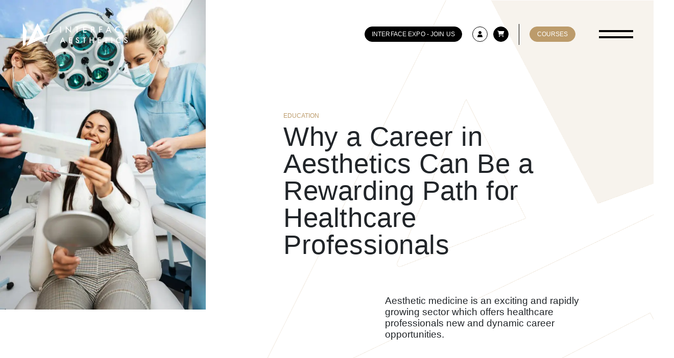

--- FILE ---
content_type: text/html; charset=UTF-8
request_url: https://interfaceaesthetics.co.uk/why-a-career-in-aesthetics-can-be-a-rewarding-path-for-healthcare-professionals/
body_size: 41341
content:
<!DOCTYPE html>
<html lang="en-GB">
<head> <script>
var gform;gform||(document.addEventListener("gform_main_scripts_loaded",function(){gform.scriptsLoaded=!0}),document.addEventListener("gform/theme/scripts_loaded",function(){gform.themeScriptsLoaded=!0}),window.addEventListener("DOMContentLoaded",function(){gform.domLoaded=!0}),gform={domLoaded:!1,scriptsLoaded:!1,themeScriptsLoaded:!1,isFormEditor:()=>"function"==typeof InitializeEditor,callIfLoaded:function(o){return!(!gform.domLoaded||!gform.scriptsLoaded||!gform.themeScriptsLoaded&&!gform.isFormEditor()||(gform.isFormEditor()&&console.warn("The use of gform.initializeOnLoaded() is deprecated in the form editor context and will be removed in Gravity Forms 3.1."),o(),0))},initializeOnLoaded:function(o){gform.callIfLoaded(o)||(document.addEventListener("gform_main_scripts_loaded",()=>{gform.scriptsLoaded=!0,gform.callIfLoaded(o)}),document.addEventListener("gform/theme/scripts_loaded",()=>{gform.themeScriptsLoaded=!0,gform.callIfLoaded(o)}),window.addEventListener("DOMContentLoaded",()=>{gform.domLoaded=!0,gform.callIfLoaded(o)}))},hooks:{action:{},filter:{}},addAction:function(o,r,e,t){gform.addHook("action",o,r,e,t)},addFilter:function(o,r,e,t){gform.addHook("filter",o,r,e,t)},doAction:function(o){gform.doHook("action",o,arguments)},applyFilters:function(o){return gform.doHook("filter",o,arguments)},removeAction:function(o,r){gform.removeHook("action",o,r)},removeFilter:function(o,r,e){gform.removeHook("filter",o,r,e)},addHook:function(o,r,e,t,n){null==gform.hooks[o][r]&&(gform.hooks[o][r]=[]);var d=gform.hooks[o][r];null==n&&(n=r+"_"+d.length),gform.hooks[o][r].push({tag:n,callable:e,priority:t=null==t?10:t})},doHook:function(r,o,e){var t;if(e=Array.prototype.slice.call(e,1),null!=gform.hooks[r][o]&&((o=gform.hooks[r][o]).sort(function(o,r){return o.priority-r.priority}),o.forEach(function(o){"function"!=typeof(t=o.callable)&&(t=window[t]),"action"==r?t.apply(null,e):e[0]=t.apply(null,e)})),"filter"==r)return e[0]},removeHook:function(o,r,t,n){var e;null!=gform.hooks[o][r]&&(e=(e=gform.hooks[o][r]).filter(function(o,r,e){return!!(null!=n&&n!=o.tag||null!=t&&t!=o.priority)}),gform.hooks[o][r]=e)}});
</script>
<meta charset="UTF-8"><script>if(navigator.userAgent.match(/MSIE|Internet Explorer/i)||navigator.userAgent.match(/Trident\/7\..*?rv:11/i)){var href=document.location.href;if(!href.match(/[?&]nowprocket/)){if(href.indexOf("?")==-1){if(href.indexOf("#")==-1){document.location.href=href+"?nowprocket=1"}else{document.location.href=href.replace("#","?nowprocket=1#")}}else{if(href.indexOf("#")==-1){document.location.href=href+"&nowprocket=1"}else{document.location.href=href.replace("#","&nowprocket=1#")}}}}</script><script>(()=>{class RocketLazyLoadScripts{constructor(){this.v="2.0.4",this.userEvents=["keydown","keyup","mousedown","mouseup","mousemove","mouseover","mouseout","touchmove","touchstart","touchend","touchcancel","wheel","click","dblclick","input"],this.attributeEvents=["onblur","onclick","oncontextmenu","ondblclick","onfocus","onmousedown","onmouseenter","onmouseleave","onmousemove","onmouseout","onmouseover","onmouseup","onmousewheel","onscroll","onsubmit"]}async t(){this.i(),this.o(),/iP(ad|hone)/.test(navigator.userAgent)&&this.h(),this.u(),this.l(this),this.m(),this.k(this),this.p(this),this._(),await Promise.all([this.R(),this.L()]),this.lastBreath=Date.now(),this.S(this),this.P(),this.D(),this.O(),this.M(),await this.C(this.delayedScripts.normal),await this.C(this.delayedScripts.defer),await this.C(this.delayedScripts.async),await this.T(),await this.F(),await this.j(),await this.A(),window.dispatchEvent(new Event("rocket-allScriptsLoaded")),this.everythingLoaded=!0,this.lastTouchEnd&&await new Promise(t=>setTimeout(t,500-Date.now()+this.lastTouchEnd)),this.I(),this.H(),this.U(),this.W()}i(){this.CSPIssue=sessionStorage.getItem("rocketCSPIssue"),document.addEventListener("securitypolicyviolation",t=>{this.CSPIssue||"script-src-elem"!==t.violatedDirective||"data"!==t.blockedURI||(this.CSPIssue=!0,sessionStorage.setItem("rocketCSPIssue",!0))},{isRocket:!0})}o(){window.addEventListener("pageshow",t=>{this.persisted=t.persisted,this.realWindowLoadedFired=!0},{isRocket:!0}),window.addEventListener("pagehide",()=>{this.onFirstUserAction=null},{isRocket:!0})}h(){let t;function e(e){t=e}window.addEventListener("touchstart",e,{isRocket:!0}),window.addEventListener("touchend",function i(o){o.changedTouches[0]&&t.changedTouches[0]&&Math.abs(o.changedTouches[0].pageX-t.changedTouches[0].pageX)<10&&Math.abs(o.changedTouches[0].pageY-t.changedTouches[0].pageY)<10&&o.timeStamp-t.timeStamp<200&&(window.removeEventListener("touchstart",e,{isRocket:!0}),window.removeEventListener("touchend",i,{isRocket:!0}),"INPUT"===o.target.tagName&&"text"===o.target.type||(o.target.dispatchEvent(new TouchEvent("touchend",{target:o.target,bubbles:!0})),o.target.dispatchEvent(new MouseEvent("mouseover",{target:o.target,bubbles:!0})),o.target.dispatchEvent(new PointerEvent("click",{target:o.target,bubbles:!0,cancelable:!0,detail:1,clientX:o.changedTouches[0].clientX,clientY:o.changedTouches[0].clientY})),event.preventDefault()))},{isRocket:!0})}q(t){this.userActionTriggered||("mousemove"!==t.type||this.firstMousemoveIgnored?"keyup"===t.type||"mouseover"===t.type||"mouseout"===t.type||(this.userActionTriggered=!0,this.onFirstUserAction&&this.onFirstUserAction()):this.firstMousemoveIgnored=!0),"click"===t.type&&t.preventDefault(),t.stopPropagation(),t.stopImmediatePropagation(),"touchstart"===this.lastEvent&&"touchend"===t.type&&(this.lastTouchEnd=Date.now()),"click"===t.type&&(this.lastTouchEnd=0),this.lastEvent=t.type,t.composedPath&&t.composedPath()[0].getRootNode()instanceof ShadowRoot&&(t.rocketTarget=t.composedPath()[0]),this.savedUserEvents.push(t)}u(){this.savedUserEvents=[],this.userEventHandler=this.q.bind(this),this.userEvents.forEach(t=>window.addEventListener(t,this.userEventHandler,{passive:!1,isRocket:!0})),document.addEventListener("visibilitychange",this.userEventHandler,{isRocket:!0})}U(){this.userEvents.forEach(t=>window.removeEventListener(t,this.userEventHandler,{passive:!1,isRocket:!0})),document.removeEventListener("visibilitychange",this.userEventHandler,{isRocket:!0}),this.savedUserEvents.forEach(t=>{(t.rocketTarget||t.target).dispatchEvent(new window[t.constructor.name](t.type,t))})}m(){const t="return false",e=Array.from(this.attributeEvents,t=>"data-rocket-"+t),i="["+this.attributeEvents.join("],[")+"]",o="[data-rocket-"+this.attributeEvents.join("],[data-rocket-")+"]",s=(e,i,o)=>{o&&o!==t&&(e.setAttribute("data-rocket-"+i,o),e["rocket"+i]=new Function("event",o),e.setAttribute(i,t))};new MutationObserver(t=>{for(const n of t)"attributes"===n.type&&(n.attributeName.startsWith("data-rocket-")||this.everythingLoaded?n.attributeName.startsWith("data-rocket-")&&this.everythingLoaded&&this.N(n.target,n.attributeName.substring(12)):s(n.target,n.attributeName,n.target.getAttribute(n.attributeName))),"childList"===n.type&&n.addedNodes.forEach(t=>{if(t.nodeType===Node.ELEMENT_NODE)if(this.everythingLoaded)for(const i of[t,...t.querySelectorAll(o)])for(const t of i.getAttributeNames())e.includes(t)&&this.N(i,t.substring(12));else for(const e of[t,...t.querySelectorAll(i)])for(const t of e.getAttributeNames())this.attributeEvents.includes(t)&&s(e,t,e.getAttribute(t))})}).observe(document,{subtree:!0,childList:!0,attributeFilter:[...this.attributeEvents,...e]})}I(){this.attributeEvents.forEach(t=>{document.querySelectorAll("[data-rocket-"+t+"]").forEach(e=>{this.N(e,t)})})}N(t,e){const i=t.getAttribute("data-rocket-"+e);i&&(t.setAttribute(e,i),t.removeAttribute("data-rocket-"+e))}k(t){Object.defineProperty(HTMLElement.prototype,"onclick",{get(){return this.rocketonclick||null},set(e){this.rocketonclick=e,this.setAttribute(t.everythingLoaded?"onclick":"data-rocket-onclick","this.rocketonclick(event)")}})}S(t){function e(e,i){let o=e[i];e[i]=null,Object.defineProperty(e,i,{get:()=>o,set(s){t.everythingLoaded?o=s:e["rocket"+i]=o=s}})}e(document,"onreadystatechange"),e(window,"onload"),e(window,"onpageshow");try{Object.defineProperty(document,"readyState",{get:()=>t.rocketReadyState,set(e){t.rocketReadyState=e},configurable:!0}),document.readyState="loading"}catch(t){console.log("WPRocket DJE readyState conflict, bypassing")}}l(t){this.originalAddEventListener=EventTarget.prototype.addEventListener,this.originalRemoveEventListener=EventTarget.prototype.removeEventListener,this.savedEventListeners=[],EventTarget.prototype.addEventListener=function(e,i,o){o&&o.isRocket||!t.B(e,this)&&!t.userEvents.includes(e)||t.B(e,this)&&!t.userActionTriggered||e.startsWith("rocket-")||t.everythingLoaded?t.originalAddEventListener.call(this,e,i,o):(t.savedEventListeners.push({target:this,remove:!1,type:e,func:i,options:o}),"mouseenter"!==e&&"mouseleave"!==e||t.originalAddEventListener.call(this,e,t.savedUserEvents.push,o))},EventTarget.prototype.removeEventListener=function(e,i,o){o&&o.isRocket||!t.B(e,this)&&!t.userEvents.includes(e)||t.B(e,this)&&!t.userActionTriggered||e.startsWith("rocket-")||t.everythingLoaded?t.originalRemoveEventListener.call(this,e,i,o):t.savedEventListeners.push({target:this,remove:!0,type:e,func:i,options:o})}}J(t,e){this.savedEventListeners=this.savedEventListeners.filter(i=>{let o=i.type,s=i.target||window;return e!==o||t!==s||(this.B(o,s)&&(i.type="rocket-"+o),this.$(i),!1)})}H(){EventTarget.prototype.addEventListener=this.originalAddEventListener,EventTarget.prototype.removeEventListener=this.originalRemoveEventListener,this.savedEventListeners.forEach(t=>this.$(t))}$(t){t.remove?this.originalRemoveEventListener.call(t.target,t.type,t.func,t.options):this.originalAddEventListener.call(t.target,t.type,t.func,t.options)}p(t){let e;function i(e){return t.everythingLoaded?e:e.split(" ").map(t=>"load"===t||t.startsWith("load.")?"rocket-jquery-load":t).join(" ")}function o(o){function s(e){const s=o.fn[e];o.fn[e]=o.fn.init.prototype[e]=function(){return this[0]===window&&t.userActionTriggered&&("string"==typeof arguments[0]||arguments[0]instanceof String?arguments[0]=i(arguments[0]):"object"==typeof arguments[0]&&Object.keys(arguments[0]).forEach(t=>{const e=arguments[0][t];delete arguments[0][t],arguments[0][i(t)]=e})),s.apply(this,arguments),this}}if(o&&o.fn&&!t.allJQueries.includes(o)){const e={DOMContentLoaded:[],"rocket-DOMContentLoaded":[]};for(const t in e)document.addEventListener(t,()=>{e[t].forEach(t=>t())},{isRocket:!0});o.fn.ready=o.fn.init.prototype.ready=function(i){function s(){parseInt(o.fn.jquery)>2?setTimeout(()=>i.bind(document)(o)):i.bind(document)(o)}return"function"==typeof i&&(t.realDomReadyFired?!t.userActionTriggered||t.fauxDomReadyFired?s():e["rocket-DOMContentLoaded"].push(s):e.DOMContentLoaded.push(s)),o([])},s("on"),s("one"),s("off"),t.allJQueries.push(o)}e=o}t.allJQueries=[],o(window.jQuery),Object.defineProperty(window,"jQuery",{get:()=>e,set(t){o(t)}})}P(){const t=new Map;document.write=document.writeln=function(e){const i=document.currentScript,o=document.createRange(),s=i.parentElement;let n=t.get(i);void 0===n&&(n=i.nextSibling,t.set(i,n));const c=document.createDocumentFragment();o.setStart(c,0),c.appendChild(o.createContextualFragment(e)),s.insertBefore(c,n)}}async R(){return new Promise(t=>{this.userActionTriggered?t():this.onFirstUserAction=t})}async L(){return new Promise(t=>{document.addEventListener("DOMContentLoaded",()=>{this.realDomReadyFired=!0,t()},{isRocket:!0})})}async j(){return this.realWindowLoadedFired?Promise.resolve():new Promise(t=>{window.addEventListener("load",t,{isRocket:!0})})}M(){this.pendingScripts=[];this.scriptsMutationObserver=new MutationObserver(t=>{for(const e of t)e.addedNodes.forEach(t=>{"SCRIPT"!==t.tagName||t.noModule||t.isWPRocket||this.pendingScripts.push({script:t,promise:new Promise(e=>{const i=()=>{const i=this.pendingScripts.findIndex(e=>e.script===t);i>=0&&this.pendingScripts.splice(i,1),e()};t.addEventListener("load",i,{isRocket:!0}),t.addEventListener("error",i,{isRocket:!0}),setTimeout(i,1e3)})})})}),this.scriptsMutationObserver.observe(document,{childList:!0,subtree:!0})}async F(){await this.X(),this.pendingScripts.length?(await this.pendingScripts[0].promise,await this.F()):this.scriptsMutationObserver.disconnect()}D(){this.delayedScripts={normal:[],async:[],defer:[]},document.querySelectorAll("script[type$=rocketlazyloadscript]").forEach(t=>{t.hasAttribute("data-rocket-src")?t.hasAttribute("async")&&!1!==t.async?this.delayedScripts.async.push(t):t.hasAttribute("defer")&&!1!==t.defer||"module"===t.getAttribute("data-rocket-type")?this.delayedScripts.defer.push(t):this.delayedScripts.normal.push(t):this.delayedScripts.normal.push(t)})}async _(){await this.L();let t=[];document.querySelectorAll("script[type$=rocketlazyloadscript][data-rocket-src]").forEach(e=>{let i=e.getAttribute("data-rocket-src");if(i&&!i.startsWith("data:")){i.startsWith("//")&&(i=location.protocol+i);try{const o=new URL(i).origin;o!==location.origin&&t.push({src:o,crossOrigin:e.crossOrigin||"module"===e.getAttribute("data-rocket-type")})}catch(t){}}}),t=[...new Map(t.map(t=>[JSON.stringify(t),t])).values()],this.Y(t,"preconnect")}async G(t){if(await this.K(),!0!==t.noModule||!("noModule"in HTMLScriptElement.prototype))return new Promise(e=>{let i;function o(){(i||t).setAttribute("data-rocket-status","executed"),e()}try{if(navigator.userAgent.includes("Firefox/")||""===navigator.vendor||this.CSPIssue)i=document.createElement("script"),[...t.attributes].forEach(t=>{let e=t.nodeName;"type"!==e&&("data-rocket-type"===e&&(e="type"),"data-rocket-src"===e&&(e="src"),i.setAttribute(e,t.nodeValue))}),t.text&&(i.text=t.text),t.nonce&&(i.nonce=t.nonce),i.hasAttribute("src")?(i.addEventListener("load",o,{isRocket:!0}),i.addEventListener("error",()=>{i.setAttribute("data-rocket-status","failed-network"),e()},{isRocket:!0}),setTimeout(()=>{i.isConnected||e()},1)):(i.text=t.text,o()),i.isWPRocket=!0,t.parentNode.replaceChild(i,t);else{const i=t.getAttribute("data-rocket-type"),s=t.getAttribute("data-rocket-src");i?(t.type=i,t.removeAttribute("data-rocket-type")):t.removeAttribute("type"),t.addEventListener("load",o,{isRocket:!0}),t.addEventListener("error",i=>{this.CSPIssue&&i.target.src.startsWith("data:")?(console.log("WPRocket: CSP fallback activated"),t.removeAttribute("src"),this.G(t).then(e)):(t.setAttribute("data-rocket-status","failed-network"),e())},{isRocket:!0}),s?(t.fetchPriority="high",t.removeAttribute("data-rocket-src"),t.src=s):t.src="data:text/javascript;base64,"+window.btoa(unescape(encodeURIComponent(t.text)))}}catch(i){t.setAttribute("data-rocket-status","failed-transform"),e()}});t.setAttribute("data-rocket-status","skipped")}async C(t){const e=t.shift();return e?(e.isConnected&&await this.G(e),this.C(t)):Promise.resolve()}O(){this.Y([...this.delayedScripts.normal,...this.delayedScripts.defer,...this.delayedScripts.async],"preload")}Y(t,e){this.trash=this.trash||[];let i=!0;var o=document.createDocumentFragment();t.forEach(t=>{const s=t.getAttribute&&t.getAttribute("data-rocket-src")||t.src;if(s&&!s.startsWith("data:")){const n=document.createElement("link");n.href=s,n.rel=e,"preconnect"!==e&&(n.as="script",n.fetchPriority=i?"high":"low"),t.getAttribute&&"module"===t.getAttribute("data-rocket-type")&&(n.crossOrigin=!0),t.crossOrigin&&(n.crossOrigin=t.crossOrigin),t.integrity&&(n.integrity=t.integrity),t.nonce&&(n.nonce=t.nonce),o.appendChild(n),this.trash.push(n),i=!1}}),document.head.appendChild(o)}W(){this.trash.forEach(t=>t.remove())}async T(){try{document.readyState="interactive"}catch(t){}this.fauxDomReadyFired=!0;try{await this.K(),this.J(document,"readystatechange"),document.dispatchEvent(new Event("rocket-readystatechange")),await this.K(),document.rocketonreadystatechange&&document.rocketonreadystatechange(),await this.K(),this.J(document,"DOMContentLoaded"),document.dispatchEvent(new Event("rocket-DOMContentLoaded")),await this.K(),this.J(window,"DOMContentLoaded"),window.dispatchEvent(new Event("rocket-DOMContentLoaded"))}catch(t){console.error(t)}}async A(){try{document.readyState="complete"}catch(t){}try{await this.K(),this.J(document,"readystatechange"),document.dispatchEvent(new Event("rocket-readystatechange")),await this.K(),document.rocketonreadystatechange&&document.rocketonreadystatechange(),await this.K(),this.J(window,"load"),window.dispatchEvent(new Event("rocket-load")),await this.K(),window.rocketonload&&window.rocketonload(),await this.K(),this.allJQueries.forEach(t=>t(window).trigger("rocket-jquery-load")),await this.K(),this.J(window,"pageshow");const t=new Event("rocket-pageshow");t.persisted=this.persisted,window.dispatchEvent(t),await this.K(),window.rocketonpageshow&&window.rocketonpageshow({persisted:this.persisted})}catch(t){console.error(t)}}async K(){Date.now()-this.lastBreath>45&&(await this.X(),this.lastBreath=Date.now())}async X(){return document.hidden?new Promise(t=>setTimeout(t)):new Promise(t=>requestAnimationFrame(t))}B(t,e){return e===document&&"readystatechange"===t||(e===document&&"DOMContentLoaded"===t||(e===window&&"DOMContentLoaded"===t||(e===window&&"load"===t||e===window&&"pageshow"===t)))}static run(){(new RocketLazyLoadScripts).t()}}RocketLazyLoadScripts.run()})();</script>
	
	<meta name="viewport" content="width=device-width, initial-scale=1, shrink-to-fit=no">
	<link rel="profile" href="http://gmpg.org/xfn/11">
	<meta name='robots' content='index, follow, max-image-preview:large, max-snippet:-1, max-video-preview:-1' />
	<style>img:is([sizes="auto" i], [sizes^="auto," i]) { contain-intrinsic-size: 3000px 1500px }</style>
	
	<!-- This site is optimized with the Yoast SEO plugin v26.4 - https://yoast.com/wordpress/plugins/seo/ -->
	<title>Why a Career in Aesthetics Can Be Rewarding | Interface</title>
<style id="rocket-critical-css">ol,ul{box-sizing:border-box}:root{--wp--preset--font-size--normal:16px;--wp--preset--font-size--huge:42px}.screen-reader-text{border:0;clip-path:inset(50%);height:1px;margin:-1px;overflow:hidden;padding:0;position:absolute;width:1px;word-wrap:normal!important}:root{--woocommerce:#720eec;--wc-green:#7ad03a;--wc-red:#a00;--wc-orange:#ffba00;--wc-blue:#2ea2cc;--wc-primary:#720eec;--wc-primary-text:#fcfbfe;--wc-secondary:#e9e6ed;--wc-secondary-text:#515151;--wc-highlight:#958e09;--wc-highligh-text:white;--wc-content-bg:#fff;--wc-subtext:#767676;--wc-form-border-color:rgba(32, 7, 7, 0.8);--wc-form-border-radius:4px;--wc-form-border-width:1px}:root{--woocommerce:#720eec;--wc-green:#7ad03a;--wc-red:#a00;--wc-orange:#ffba00;--wc-blue:#2ea2cc;--wc-primary:#720eec;--wc-primary-text:#fcfbfe;--wc-secondary:#e9e6ed;--wc-secondary-text:#515151;--wc-highlight:#958e09;--wc-highligh-text:white;--wc-content-bg:#fff;--wc-subtext:#767676;--wc-form-border-color:rgba(32, 7, 7, 0.8);--wc-form-border-radius:4px;--wc-form-border-width:1px}.screen-reader-text{clip:rect(1px,1px,1px,1px);height:1px;overflow:hidden;position:absolute!important;width:1px;word-wrap:normal!important}@font-face{font-family:"halyard-display";src:url("https://use.typekit.net/af/11692e/0000000000000000775abe52/31/l?primer=fff1a989570eb474b8c22c57cc7199e63bfc7e911b750165d0199218f0b7e7cc&fvd=n3&v=3") format("woff2"),url("https://use.typekit.net/af/11692e/0000000000000000775abe52/31/d?primer=fff1a989570eb474b8c22c57cc7199e63bfc7e911b750165d0199218f0b7e7cc&fvd=n3&v=3") format("woff"),url("https://use.typekit.net/af/11692e/0000000000000000775abe52/31/a?primer=fff1a989570eb474b8c22c57cc7199e63bfc7e911b750165d0199218f0b7e7cc&fvd=n3&v=3") format("opentype");font-display:swap;font-style:normal;font-weight:300;font-stretch:normal}@font-face{font-family:"halyard-display";src:url("https://use.typekit.net/af/808158/0000000000000000775abe4e/31/l?primer=fff1a989570eb474b8c22c57cc7199e63bfc7e911b750165d0199218f0b7e7cc&fvd=n5&v=3") format("woff2"),url("https://use.typekit.net/af/808158/0000000000000000775abe4e/31/d?primer=fff1a989570eb474b8c22c57cc7199e63bfc7e911b750165d0199218f0b7e7cc&fvd=n5&v=3") format("woff"),url("https://use.typekit.net/af/808158/0000000000000000775abe4e/31/a?primer=fff1a989570eb474b8c22c57cc7199e63bfc7e911b750165d0199218f0b7e7cc&fvd=n5&v=3") format("opentype");font-display:swap;font-style:normal;font-weight:500;font-stretch:normal}:root{--bs-blue:#0d6efd;--bs-indigo:#6610f2;--bs-purple:#6f42c1;--bs-pink:#f0eae1;--bs-red:#dc3545;--bs-orange:#fd7e14;--bs-yellow:#ffc107;--bs-green:#198754;--bs-teal:#20c997;--bs-cyan:#0dcaf0;--bs-black:#000;--bs-white:#fff;--bs-gray:#6c757d;--bs-gray-dark:#343a40;--bs-gray-100:#f8f9fa;--bs-gray-200:#e9ecef;--bs-gray-300:#dee2e6;--bs-gray-400:#ced4da;--bs-gray-500:#adb5bd;--bs-gray-600:#6c757d;--bs-gray-700:#495057;--bs-gray-800:#343a40;--bs-gray-900:#212529;--bs-primary:#BC9B6B;--bs-secondary:#6c757d;--bs-success:#198754;--bs-info:#0dcaf0;--bs-warning:#ffc107;--bs-danger:#dc3545;--bs-light:#f8f9fa;--bs-dark:#212529;--bs-primary-rgb:188,155,107;--bs-secondary-rgb:108,117,125;--bs-success-rgb:25,135,84;--bs-info-rgb:13,202,240;--bs-warning-rgb:255,193,7;--bs-danger-rgb:220,53,69;--bs-light-rgb:248,249,250;--bs-dark-rgb:33,37,41;--bs-white-rgb:255,255,255;--bs-black-rgb:0,0,0;--bs-body-color-rgb:33,37,41;--bs-body-bg-rgb:255,255,255;--bs-font-sans-serif:system-ui,-apple-system,"Segoe UI",Roboto,"Helvetica Neue","Noto Sans","Liberation Sans",Arial,sans-serif,"Apple Color Emoji","Segoe UI Emoji","Segoe UI Symbol","Noto Color Emoji";--bs-font-monospace:SFMono-Regular,Menlo,Monaco,Consolas,"Liberation Mono","Courier New",monospace;--bs-gradient:linear-gradient(180deg, rgba(255, 255, 255, 0.15), rgba(255, 255, 255, 0));--bs-body-font-family:var(--bs-font-sans-serif);--bs-body-font-size:1rem;--bs-body-font-weight:400;--bs-body-line-height:1.5;--bs-body-color:#212529;--bs-body-bg:#fff;--bs-border-width:1px;--bs-border-style:solid;--bs-border-color:#dee2e6;--bs-border-color-translucent:rgba(0, 0, 0, 0.175);--bs-border-radius:0.375rem;--bs-border-radius-sm:0.25rem;--bs-border-radius-lg:0.5rem;--bs-border-radius-xl:1rem;--bs-border-radius-2xl:2rem;--bs-border-radius-pill:50rem;--bs-link-color:#BC9B6B;--bs-link-hover-color:#967c56;--bs-code-color:#f0eae1;--bs-highlight-bg:#fff3cd}*,::after,::before{box-sizing:border-box}@media (prefers-reduced-motion:no-preference){:root{scroll-behavior:smooth}}body{margin:0;font-family:var(--bs-body-font-family);font-size:var(--bs-body-font-size);font-weight:var(--bs-body-font-weight);line-height:var(--bs-body-line-height);color:var(--bs-body-color);text-align:var(--bs-body-text-align);background-color:var(--bs-body-bg);-webkit-text-size-adjust:100%}h1,h2{margin-top:0;margin-bottom:.5rem;font-weight:500;line-height:1.2}h1{font-size:calc(1.375rem + 1.5vw)}@media (min-width:1200px){h1{font-size:2.5rem}}h2{font-size:calc(1.325rem + .9vw)}@media (min-width:1200px){h2{font-size:2rem}}p{margin-top:0;margin-bottom:1rem}ol,ul{padding-left:2rem}ol,ul{margin-top:0;margin-bottom:1rem}ul ul{margin-bottom:0}b{font-weight:bolder}a{color:var(--bs-link-color);text-decoration:underline}img,svg{vertical-align:middle}label{display:inline-block}button{border-radius:0}button,input,textarea{margin:0;font-family:inherit;font-size:inherit;line-height:inherit}button{text-transform:none}[type=button],button{-webkit-appearance:button}::-moz-focus-inner{padding:0;border-style:none}textarea{resize:vertical}::-webkit-datetime-edit-day-field,::-webkit-datetime-edit-fields-wrapper,::-webkit-datetime-edit-hour-field,::-webkit-datetime-edit-minute,::-webkit-datetime-edit-month-field,::-webkit-datetime-edit-text,::-webkit-datetime-edit-year-field{padding:0}::-webkit-inner-spin-button{height:auto}::-webkit-search-decoration{-webkit-appearance:none}::-webkit-color-swatch-wrapper{padding:0}::-webkit-file-upload-button{font:inherit;-webkit-appearance:button}::file-selector-button{font:inherit;-webkit-appearance:button}iframe{border:0}summary{display:list-item}.list-unstyled{padding-left:0;list-style:none}.list-inline{padding-left:0;list-style:none}.list-inline-item{display:inline-block}.list-inline-item:not(:last-child){margin-right:.5rem}.img-fluid{max-width:100%;height:auto}.container-fluid{--bs-gutter-x:1rem;--bs-gutter-y:0;width:100%;padding-right:calc(var(--bs-gutter-x) * .5);padding-left:calc(var(--bs-gutter-x) * .5);margin-right:auto;margin-left:auto}.row{--bs-gutter-x:1rem;--bs-gutter-y:0;display:flex;flex-wrap:wrap;margin-top:calc(-1 * var(--bs-gutter-y));margin-right:calc(-.5 * var(--bs-gutter-x));margin-left:calc(-.5 * var(--bs-gutter-x))}.row>*{flex-shrink:0;width:100%;max-width:100%;padding-right:calc(var(--bs-gutter-x) * .5);padding-left:calc(var(--bs-gutter-x) * .5);margin-top:var(--bs-gutter-y)}.col-3{flex:0 0 auto;width:25%}.col-9{flex:0 0 auto;width:75%}.col-10{flex:0 0 auto;width:83.33333333%}.col-12{flex:0 0 auto;width:100%}.offset-1{margin-left:8.33333333%}.offset-9{margin-left:75%}.gx-0{--bs-gutter-x:0}@media (min-width:992px){.col-lg-4{flex:0 0 auto;width:33.33333333%}.col-lg-6{flex:0 0 auto;width:50%}.col-lg-8{flex:0 0 auto;width:66.66666667%}.col-lg-9{flex:0 0 auto;width:75%}.col-lg-12{flex:0 0 auto;width:100%}.offset-lg-0{margin-left:0}.offset-lg-1{margin-left:8.33333333%}.offset-lg-2{margin-left:16.66666667%}.offset-lg-3{margin-left:25%}.offset-lg-4{margin-left:33.33333333%}.offset-lg-8{margin-left:66.66666667%}}.btn{--bs-btn-padding-x:0.75rem;--bs-btn-padding-y:0.375rem;--bs-btn-font-family:;--bs-btn-font-size:1rem;--bs-btn-font-weight:400;--bs-btn-line-height:1.5;--bs-btn-color:#212529;--bs-btn-bg:transparent;--bs-btn-border-width:1px;--bs-btn-border-color:transparent;--bs-btn-border-radius:0.375rem;--bs-btn-hover-border-color:transparent;--bs-btn-box-shadow:inset 0 1px 0 rgba(255, 255, 255, 0.15),0 1px 1px rgba(0, 0, 0, 0.075);--bs-btn-disabled-opacity:0.65;--bs-btn-focus-box-shadow:0 0 0 0.25rem rgba(var(--bs-btn-focus-shadow-rgb), .5);display:inline-block;padding:var(--bs-btn-padding-y) var(--bs-btn-padding-x);font-family:var(--bs-btn-font-family);font-size:var(--bs-btn-font-size);font-weight:var(--bs-btn-font-weight);line-height:var(--bs-btn-line-height);color:var(--bs-btn-color);text-align:center;text-decoration:none;vertical-align:middle;border:var(--bs-btn-border-width) solid var(--bs-btn-border-color);border-radius:var(--bs-btn-border-radius);background-color:var(--bs-btn-bg)}.fade:not(.show){opacity:0}.dropdown{position:relative}.dropdown-toggle{white-space:nowrap}.dropdown-toggle::after{display:inline-block;margin-left:.255em;vertical-align:.255em;content:"";border-top:.3em solid;border-right:.3em solid transparent;border-bottom:0;border-left:.3em solid transparent}.dropdown-menu{--bs-dropdown-zindex:1000;--bs-dropdown-min-width:10rem;--bs-dropdown-padding-x:0;--bs-dropdown-padding-y:0.5rem;--bs-dropdown-spacer:0.125rem;--bs-dropdown-font-size:1rem;--bs-dropdown-color:#212529;--bs-dropdown-bg:#fff;--bs-dropdown-border-color:var(--bs-border-color-translucent);--bs-dropdown-border-radius:0.375rem;--bs-dropdown-border-width:1px;--bs-dropdown-inner-border-radius:calc(0.375rem - 1px);--bs-dropdown-divider-bg:var(--bs-border-color-translucent);--bs-dropdown-divider-margin-y:0.5rem;--bs-dropdown-box-shadow:0 0.5rem 1rem rgba(0, 0, 0, 0.15);--bs-dropdown-link-color:#212529;--bs-dropdown-link-hover-color:#1e2125;--bs-dropdown-link-hover-bg:#e9ecef;--bs-dropdown-link-active-color:#fff;--bs-dropdown-link-active-bg:#BC9B6B;--bs-dropdown-link-disabled-color:#adb5bd;--bs-dropdown-item-padding-x:1rem;--bs-dropdown-item-padding-y:0.25rem;--bs-dropdown-header-color:#6c757d;--bs-dropdown-header-padding-x:1rem;--bs-dropdown-header-padding-y:0.5rem;position:absolute;z-index:var(--bs-dropdown-zindex);display:none;min-width:var(--bs-dropdown-min-width);padding:var(--bs-dropdown-padding-y) var(--bs-dropdown-padding-x);margin:0;font-size:var(--bs-dropdown-font-size);color:var(--bs-dropdown-color);text-align:left;list-style:none;background-color:var(--bs-dropdown-bg);background-clip:padding-box;border:var(--bs-dropdown-border-width) solid var(--bs-dropdown-border-color);border-radius:var(--bs-dropdown-border-radius)}.dropdown-item{display:block;width:100%;padding:var(--bs-dropdown-item-padding-y) var(--bs-dropdown-item-padding-x);clear:both;font-weight:400;color:var(--bs-dropdown-link-color);text-align:inherit;text-decoration:none;white-space:nowrap;background-color:transparent;border:0}.nav-link{display:block;padding:var(--bs-nav-link-padding-y) var(--bs-nav-link-padding-x);font-size:var(--bs-nav-link-font-size);font-weight:var(--bs-nav-link-font-weight);color:var(--bs-nav-link-color);text-decoration:none}.navbar{--bs-navbar-padding-x:0;--bs-navbar-padding-y:0.5rem;--bs-navbar-color:rgba(0, 0, 0, 0.55);--bs-navbar-hover-color:rgba(0, 0, 0, 0.7);--bs-navbar-disabled-color:rgba(0, 0, 0, 0.3);--bs-navbar-active-color:rgba(0, 0, 0, 0.9);--bs-navbar-brand-padding-y:0.3125rem;--bs-navbar-brand-margin-end:1rem;--bs-navbar-brand-font-size:1.25rem;--bs-navbar-brand-color:rgba(0, 0, 0, 0.9);--bs-navbar-brand-hover-color:rgba(0, 0, 0, 0.9);--bs-navbar-nav-link-padding-x:0.5rem;--bs-navbar-toggler-padding-y:0.25rem;--bs-navbar-toggler-padding-x:0.75rem;--bs-navbar-toggler-font-size:1.25rem;--bs-navbar-toggler-icon-bg:url("data:image/svg+xml,%3csvg xmlns='http://www.w3.org/2000/svg' viewBox='0 0 30 30'%3e%3cpath stroke='rgba%280, 0, 0, 0.55%29' stroke-linecap='round' stroke-miterlimit='10' stroke-width='2' d='M4 7h22M4 15h22M4 23h22'/%3e%3c/svg%3e");--bs-navbar-toggler-border-color:rgba(0, 0, 0, 0.1);--bs-navbar-toggler-border-radius:0.375rem;--bs-navbar-toggler-focus-width:0.25rem;position:relative;display:flex;flex-wrap:wrap;align-items:center;justify-content:space-between;padding:var(--bs-navbar-padding-y) var(--bs-navbar-padding-x)}.navbar>.container-fluid{display:flex;flex-wrap:inherit;align-items:center;justify-content:space-between}.navbar-brand{padding-top:var(--bs-navbar-brand-padding-y);padding-bottom:var(--bs-navbar-brand-padding-y);margin-right:var(--bs-navbar-brand-margin-end);font-size:var(--bs-navbar-brand-font-size);color:var(--bs-navbar-brand-color);text-decoration:none;white-space:nowrap}.navbar-dark{--bs-navbar-color:rgba(255, 255, 255, 0.55);--bs-navbar-hover-color:rgba(255, 255, 255, 0.75);--bs-navbar-disabled-color:rgba(255, 255, 255, 0.25);--bs-navbar-active-color:#fff;--bs-navbar-brand-color:#fff;--bs-navbar-brand-hover-color:#fff;--bs-navbar-toggler-border-color:rgba(255, 255, 255, 0.1);--bs-navbar-toggler-icon-bg:url("data:image/svg+xml,%3csvg xmlns='http://www.w3.org/2000/svg' viewBox='0 0 30 30'%3e%3cpath stroke='rgba%28255, 255, 255, 0.55%29' stroke-linecap='round' stroke-miterlimit='10' stroke-width='2' d='M4 7h22M4 15h22M4 23h22'/%3e%3c/svg%3e")}.btn-close{box-sizing:content-box;width:1em;height:1em;padding:.25em .25em;color:#000;background:transparent url("data:image/svg+xml,%3csvg xmlns='http://www.w3.org/2000/svg' viewBox='0 0 16 16' fill='%23000'%3e%3cpath d='M.293.293a1 1 0 0 1 1.414 0L8 6.586 14.293.293a1 1 0 1 1 1.414 1.414L9.414 8l6.293 6.293a1 1 0 0 1-1.414 1.414L8 9.414l-6.293 6.293a1 1 0 0 1-1.414-1.414L6.586 8 .293 1.707a1 1 0 0 1 0-1.414z'/%3e%3c/svg%3e") center/1em auto no-repeat;border:0;border-radius:.375rem;opacity:.5}.modal{--bs-modal-zindex:1055;--bs-modal-width:500px;--bs-modal-padding:1rem;--bs-modal-margin:0.5rem;--bs-modal-color:;--bs-modal-bg:#fff;--bs-modal-border-color:var(--bs-border-color-translucent);--bs-modal-border-width:1px;--bs-modal-border-radius:0.5rem;--bs-modal-box-shadow:0 0.125rem 0.25rem rgba(0, 0, 0, 0.075);--bs-modal-inner-border-radius:calc(0.5rem - 1px);--bs-modal-header-padding-x:1rem;--bs-modal-header-padding-y:1rem;--bs-modal-header-padding:1rem 1rem;--bs-modal-header-border-color:var(--bs-border-color);--bs-modal-header-border-width:1px;--bs-modal-title-line-height:1.5;--bs-modal-footer-gap:0.5rem;--bs-modal-footer-bg:;--bs-modal-footer-border-color:var(--bs-border-color);--bs-modal-footer-border-width:1px;position:fixed;top:0;left:0;z-index:var(--bs-modal-zindex);display:none;width:100%;height:100%;overflow-x:hidden;overflow-y:auto;outline:0}.modal-dialog{position:relative;width:auto;margin:var(--bs-modal-margin)}.modal.fade .modal-dialog{transform:translate(0,-50px)}.modal-dialog-centered{display:flex;align-items:center;min-height:calc(100% - var(--bs-modal-margin) * 2)}.modal-content{position:relative;display:flex;flex-direction:column;width:100%;color:var(--bs-modal-color);background-color:var(--bs-modal-bg);background-clip:padding-box;border:var(--bs-modal-border-width) solid var(--bs-modal-border-color);border-radius:var(--bs-modal-border-radius);outline:0}.modal-header{display:flex;flex-shrink:0;align-items:center;justify-content:space-between;padding:var(--bs-modal-header-padding);border-bottom:var(--bs-modal-header-border-width) solid var(--bs-modal-header-border-color);border-top-left-radius:var(--bs-modal-inner-border-radius);border-top-right-radius:var(--bs-modal-inner-border-radius)}.modal-header .btn-close{padding:calc(var(--bs-modal-header-padding-y) * .5) calc(var(--bs-modal-header-padding-x) * .5);margin:calc(-.5 * var(--bs-modal-header-padding-y)) calc(-.5 * var(--bs-modal-header-padding-x)) calc(-.5 * var(--bs-modal-header-padding-y)) auto}.modal-body{position:relative;flex:1 1 auto;padding:var(--bs-modal-padding)}@media (min-width:576px){.modal{--bs-modal-margin:1.75rem;--bs-modal-box-shadow:0 0.5rem 1rem rgba(0, 0, 0, 0.15)}.modal-dialog{max-width:var(--bs-modal-width);margin-right:auto;margin-left:auto}}@media (min-width:992px){.modal-xl{--bs-modal-width:800px}}@media (min-width:1200px){.modal-xl{--bs-modal-width:1140px}}.ratio{position:relative;width:100%}.ratio::before{display:block;padding-top:var(--bs-aspect-ratio);content:""}.ratio>*{position:absolute;top:0;left:0;width:100%;height:100%}.ratio-16x9{--bs-aspect-ratio:56.25%}.fixed-top{position:fixed;top:0;right:0;left:0;z-index:1030}.visually-hidden-focusable:not(:focus):not(:focus-within){position:absolute!important;width:1px!important;height:1px!important;padding:0!important;margin:-1px!important;overflow:hidden!important;clip:rect(0,0,0,0)!important;white-space:nowrap!important;border:0!important}.d-inline-block{display:inline-block!important}.d-none{display:none!important}.position-relative{position:relative!important}.position-absolute{position:absolute!important}.end-0{right:0!important}.border-0{border:0!important}.w-100{width:100%!important}.h-100{height:100%!important}.flex-column{flex-direction:column!important}.justify-content-start{justify-content:flex-start!important}.justify-content-center{justify-content:center!important}.me-3{margin-right:1rem!important}.mb-0{margin-bottom:0!important}.ms-auto{margin-left:auto!important}.pe-0{padding-right:0!important}.ps-0{padding-left:0!important}.text-uppercase{text-transform:uppercase!important}.text-primary{--bs-text-opacity:1;color:rgba(var(--bs-primary-rgb),var(--bs-text-opacity))!important}.text-white{--bs-text-opacity:1;color:rgba(var(--bs-white-rgb),var(--bs-text-opacity))!important}.bg-black{--bs-bg-opacity:1;background-color:rgba(var(--bs-black-rgb),var(--bs-bg-opacity))!important}.bg-white{--bs-bg-opacity:1;background-color:rgba(var(--bs-white-rgb),var(--bs-bg-opacity))!important}.rounded-3{border-radius:var(--bs-border-radius-lg)!important}@media (min-width:992px){.d-lg-block{display:block!important}.d-lg-none{display:none!important}}body{overflow-x:hidden}.wrapper{padding:1rem 0}.screen-reader-text{position:absolute!important;width:1px!important;height:1px!important;padding:0!important;margin:-1px!important;overflow:hidden!important;clip:rect(0,0,0,0)!important;white-space:nowrap!important;border:0!important}img,img.wp-post-image{max-width:100%;height:auto}a.skip-link:not(:focus):not(:focus-within){position:absolute!important;width:1px!important;height:1px!important;padding:0!important;margin:-1px!important;overflow:hidden!important;clip:rect(0,0,0,0)!important;white-space:nowrap!important;border:0!important}.fa-regular,.fa-sharp,.fa-solid{-moz-osx-font-smoothing:grayscale;-webkit-font-smoothing:antialiased;display:var(--fa-display,inline-block);font-style:normal;font-variant:normal;line-height:1;text-rendering:auto}.fa-regular,.fa-solid{font-family:"Font Awesome 6 Pro"}.fa-sharp{font-family:"Font Awesome 6 Sharp"}.fa-sharp{font-weight:900}.fa-user::before{content:"\f007"}.fa-comment::before{content:"\f075"}.fa-cart-shopping::before{content:"\f07a"}.fa-xmark::before{content:"\f00d"}.fa-times::before{content:"\f00d"}:host,:root{--fa-style-family-brands:"Font Awesome 6 Brands";--fa-font-brands:normal 400 1em/1 "Font Awesome 6 Brands"}:host,:root{--fa-style-family-duotone:"Font Awesome 6 Duotone";--fa-font-duotone:normal 900 1em/1 "Font Awesome 6 Duotone"}:host,:root{--fa-style-family-classic:"Font Awesome 6 Pro";--fa-font-light:normal 300 1em/1 "Font Awesome 6 Pro"}@font-face{font-family:"Font Awesome 6 Pro";font-style:normal;font-weight:300;font-display:swap;src:url(https://interfaceaesthetics.co.uk/wp-content/themes/blowmedia/webfonts/fa-light-300.woff2) format("woff2"),url(https://interfaceaesthetics.co.uk/wp-content/themes/blowmedia/webfonts/fa-light-300.ttf) format("truetype")}:host,:root{--fa-style-family-classic:"Font Awesome 6 Pro";--fa-font-regular:normal 400 1em/1 "Font Awesome 6 Pro"}@font-face{font-family:"Font Awesome 6 Pro";font-style:normal;font-weight:400;font-display:swap;src:url(https://interfaceaesthetics.co.uk/wp-content/themes/blowmedia/webfonts/fa-regular-400.woff2) format("woff2"),url(https://interfaceaesthetics.co.uk/wp-content/themes/blowmedia/webfonts/fa-regular-400.ttf) format("truetype")}.fa-regular{font-weight:400}:host,:root{--fa-style-family-classic:"Font Awesome 6 Pro";--fa-font-solid:normal 900 1em/1 "Font Awesome 6 Pro"}@font-face{font-family:"Font Awesome 6 Pro";font-style:normal;font-weight:900;font-display:swap;src:url(https://interfaceaesthetics.co.uk/wp-content/themes/blowmedia/webfonts/fa-solid-900.woff2) format("woff2"),url(https://interfaceaesthetics.co.uk/wp-content/themes/blowmedia/webfonts/fa-solid-900.ttf) format("truetype")}.fa-solid{font-weight:900}:host,:root{--fa-style-family-classic:"Font Awesome 6 Pro";--fa-font-thin:normal 100 1em/1 "Font Awesome 6 Pro"}@font-face{font-family:"Font Awesome 6 Pro";font-style:normal;font-weight:100;font-display:swap;src:url(https://interfaceaesthetics.co.uk/wp-content/themes/blowmedia/webfonts/fa-thin-100.woff2) format("woff2"),url(https://interfaceaesthetics.co.uk/wp-content/themes/blowmedia/webfonts/fa-thin-100.ttf) format("truetype")}:host,:root{--fa-style-family-sharp:"Font Awesome 6 Sharp";--fa-font-sharp-light:normal 300 1em/1 "Font Awesome 6 Sharp"}@font-face{font-family:"Font Awesome 6 Sharp";font-style:normal;font-weight:300;font-display:swap;src:url(https://interfaceaesthetics.co.uk/wp-content/themes/blowmedia/webfonts/fa-sharp-light-300.woff2) format("woff2"),url(https://interfaceaesthetics.co.uk/wp-content/themes/blowmedia/webfonts/fa-sharp-light-300.ttf) format("truetype")}:host,:root{--fa-style-family-sharp:"Font Awesome 6 Sharp";--fa-font-sharp-regular:normal 400 1em/1 "Font Awesome 6 Sharp"}@font-face{font-family:"Font Awesome 6 Sharp";font-style:normal;font-weight:400;font-display:swap;src:url(https://interfaceaesthetics.co.uk/wp-content/themes/blowmedia/webfonts/fa-sharp-regular-400.woff2) format("woff2"),url(https://interfaceaesthetics.co.uk/wp-content/themes/blowmedia/webfonts/fa-sharp-regular-400.ttf) format("truetype")}.fa-regular{font-weight:400}:host,:root{--fa-style-family-sharp:"Font Awesome 6 Sharp";--fa-font-sharp-solid:normal 900 1em/1 "Font Awesome 6 Sharp"}@font-face{font-family:"Font Awesome 6 Sharp";font-style:normal;font-weight:900;font-display:swap;src:url(https://interfaceaesthetics.co.uk/wp-content/themes/blowmedia/webfonts/fa-sharp-solid-900.woff2) format("woff2"),url(https://interfaceaesthetics.co.uk/wp-content/themes/blowmedia/webfonts/fa-sharp-solid-900.ttf) format("truetype")}.fa-solid{font-weight:900}:host,:root{--fa-style-family-sharp:"Font Awesome 6 Sharp";--fa-font-sharp-thin:normal 100 1em/1 "Font Awesome 6 Sharp"}@font-face{font-family:"Font Awesome 6 Sharp";font-style:normal;font-weight:100;font-display:swap;src:url(https://interfaceaesthetics.co.uk/wp-content/themes/blowmedia/webfonts/fa-sharp-thin-100.woff2) format("woff2"),url(https://interfaceaesthetics.co.uk/wp-content/themes/blowmedia/webfonts/fa-sharp-thin-100.ttf) format("truetype")}@media (min-width:992px){.fs_16{font-size:.8333333333vw}.fs_18{font-size:.9375vw}.fs_40{font-size:2.0833333333vw}.fs_50{font-size:2.6041666667vw}.fs_80{font-size:4.1666666667vw}.lh_18{line-height:.9375vw}.lh_22{line-height:1.1458333333vw}.lh_50{line-height:2.6041666667vw}.lh_80{line-height:4.1666666667vw}}@media (max-width:991.98px){.fsx_16{font-size:1rem!important}.fsx_40{font-size:2.5rem!important}.lhx_18{line-height:1.125rem!important}.lhx_20{line-height:1.25rem!important}.lhx_40{line-height:2.5rem!important}}@media (max-width:991.98px){.gx_0{--bs-gutter-x:0}}@media (min-width:992px){.px_60{padding-left:3.125vw;padding-right:3.125vw}}@media (min-width:992px){.pt_110{padding-top:5.7291666667vw}.pt_140{padding-top:7.2916666667vw}.pt_300{padding-top:15.625vw}.pt_330{padding-top:17.1875vw}.pb_40{padding-bottom:2.0833333333vw}.pb_100{padding-bottom:5.2083333333vw}.pb_140{padding-bottom:7.2916666667vw}.pl_0{padding-left:0!important}.pl_60{padding-left:3.125vw}.pr_60{padding-right:3.125vw}.mb_10{margin-bottom:.5208333333vw}.mb_16{margin-bottom:.8333333333vw}.mb_60{margin-bottom:3.125vw}.mb_80{margin-bottom:4.1666666667vw}.mb_140{margin-bottom:7.2916666667vw}.ml_30{margin-left:1.5625vw}.mr_30{margin-right:1.5625vw}.mr_70{margin-right:3.6458333333vw}}@media (max-width:991.98px){.ptx_30{padding-top:1.875rem!important}.ptx_40{padding-top:2.5rem!important}.ptx_100{padding-top:6.25rem!important}.ptx_200{padding-top:12.5rem!important}.pbx_40{padding-bottom:2.5rem!important}.pbx_50{padding-bottom:3.125rem!important}.pbx_80{padding-bottom:5rem!important}.pbx_100{padding-bottom:6.25rem!important}.plx_0{padding-left:0!important}.plx_15{padding-left:.9375rem!important}.plx_24{padding-left:1.5rem!important}.prx_0{padding-right:0!important}.prx_15{padding-right:.9375rem!important}.mbx_8{margin-bottom:.5rem!important}.mbx_16{margin-bottom:1rem!important}.mbx_50{margin-bottom:3.125rem!important}.mbx_100{margin-bottom:6.25rem!important}.mlx_auto{margin-left:auto!important}.mlx_30{margin-left:1.875rem!important}.mrx_30{margin-right:1.875rem!important}}.hamburger{font:inherit;display:inline-block;overflow:visible;margin:0;padding:15px;text-transform:none;color:inherit;border:0;background-color:transparent}.hamburger-box{position:relative;display:inline-block;width:40px;height:24px}.hamburger-inner{top:50%;display:block;margin-top:-2px}.hamburger-inner,.hamburger-inner:after,.hamburger-inner:before{position:absolute;width:40px;height:4px;border-radius:4px;background-color:#000}.hamburger-inner:after,.hamburger-inner:before{display:block;content:""}.hamburger-inner:before{top:-10px}.hamburger-inner:after{bottom:-10px}.hamburger--3dx .hamburger-box{perspective:80px}html{scroll-behavior:smooth}body{font-family:halyard-display,sans-serif;font-weight:300}@media (min-width:992px){body{font-size:.9375vw;line-height:1.0416666667vw}}h1,h2{font-weight:300}#fw_wrapper{padding-top:0;padding-bottom:0}@media (min-width:992px){.text_content p{margin-bottom:1.5625vw}}.text_content p:last-of-type{margin-bottom:0}.t_10{letter-spacing:.01em}.td_none{text-decoration:none}.btn{box-shadow:none;outline:0;line-height:1;border-radius:100vmax;text-transform:uppercase;letter-spacing:.01em;padding-left:1.25rem;padding-right:1.25rem;padding-top:.625rem;padding-bottom:.625rem;font-size:1.125rem;font-weight:300}@media (min-width:992px){.btn{font-size:.9375vw;padding-top:.625vw;padding-bottom:.625vw;padding-left:1.0416666667vw;padding-right:1.0416666667vw}}.btn-gold{background-color:#bc9b6b;border:1px solid #bc9b6b;color:#fff}.rounded_button{border:1px solid #bc9b6b;background-color:transparent;display:flex;justify-content:center;align-items:center;border-radius:50%;width:3.125rem;height:3.125rem}.rounded_button i{color:#bc9b6b;line-height:1;font-size:1.25rem}@media (min-width:992px){.rounded_button i{font-size:1.25vw}}@media (min-width:992px){.rounded_button{width:3.125vw;height:3.125vw}}.navbar{padding-top:1.6875rem;padding-bottom:1.6875rem;background-color:transparent}@media (min-width:992px){.navbar{padding-top:2.8645833333vw;padding-bottom:2.8645833333vw}}.navbar-brand{margin-right:0;padding:0}@media (max-width:991.98px){.navbar-brand img{display:none}}@media (min-width:992px){.navbar-brand img{width:16.8229166667vw}}.navbar-brand_scrolled{display:none}@media (max-width:991.98px){.navbar-brand_scrolled{display:none}}@media (min-width:992px){.navbar-brand_scrolled{width:16.8229166667vw}}.navbar-brand-mobile{width:4.6875rem;height:2.875rem;background-image:url(https://interfaceaesthetics.co.uk/wp-content/themes/blowmedia/assets/mobile-logo-white.svg);background-size:contain;background-repeat:no-repeat}@media (min-width:992px){.navbar-brand-mobile{display:none}}@media (min-width:992px){.navbar_courses{opacity:0}}.navbar .hamburger{padding:0;height:1rem}@media (min-width:992px){.navbar .hamburger{height:1.25vw}}.navbar .hamburger-box{width:3.125rem;height:1rem}@media (min-width:992px){.navbar .hamburger-box{width:5.2083333333vw;height:1.25vw}}.navbar .hamburger-inner,.navbar .hamburger-inner:after,.navbar .hamburger-inner:before{background-color:#fff;border-radius:0;width:3.125rem;height:.1875rem}@media (min-width:992px){.navbar .hamburger-inner,.navbar .hamburger-inner:after,.navbar .hamburger-inner:before{width:5.2083333333vw;height:.2604166667vw}}.navbar .hamburger-inner{background-color:transparent}.navbar .hamburger-inner:before{top:-.375rem}@media (min-width:992px){.navbar .hamburger-inner:before{top:-.46875vw}}.navbar .hamburger-inner:after{bottom:-.375rem}@media (min-width:992px){.navbar .hamburger-inner:after{bottom:-.46875vw}}.navbar #navbar_controls{border-right:1px solid #000}@media (max-width:991.98px){.navbar #navbar_controls{display:none}}@media (min-width:992px){.navbar #navbar_controls{padding-top:.4166666667vw;padding-bottom:.4166666667vw;opacity:0;visibility:hidden}}@media (min-width:992px){.navbar #navbar_controls .list-inline-item:not(:last-of-type){margin-right:.625vw}}@media (min-width:992px){.navbar #navbar_controls .list-inline-item:last-of-type{margin-right:1.5625vw}}.navbar #navbar_controls .list-inline-item a{border-radius:50%;display:flex;justify-content:center;align-items:center}@media (min-width:992px){.navbar #navbar_controls .list-inline-item a i{font-size:.9375vw}}@media (min-width:992px){.navbar #navbar_controls .list-inline-item a{width:2.34375vw;height:2.34375vw}}.navbar #navbar_controls .list-inline-item a.shop_account{border:1px solid #000;background-color:transparent}.navbar #navbar_controls .list-inline-item a.shop_account i{color:#000}.navbar #navbar_controls .list-inline-item a.shop_cart{border:1px solid #000;background-color:#000}.navbar #navbar_controls .list-inline-item a.shop_cart i{color:#fff}.single-post .navbar #navbar_controls{opacity:1;visibility:visible}.single-post .navbar_courses{opacity:1;visibility:visible}.single-post .navbar .hamburger-inner:after,.single-post .navbar .hamburger-inner:before{background-color:#fff}@media (min-width:992px){.single-post .navbar .hamburger-inner:after,.single-post .navbar .hamburger-inner:before{background-color:#000}}.single-post #content{position:relative;z-index:1}@media (min-width:992px){.single-post #content_overlay{z-index:2;position:absolute;background-image:url(https://interfaceaesthetics.co.uk/wp-content/themes/blowmedia/assets/member_desktop_overlay.png);background-repeat:no-repeat;background-position:top right;background-size:cover;width:66.0416666667vw;height:62.9166666667vw;right:-3.125vw;top:0}}@media (min-width:992px){.single-post #header,.single-post .builder_row{position:relative;z-index:3}}@media (max-width:991.98px){.single-post #header_image{height:18.75rem;-o-object-fit:cover;object-fit:cover;-o-object-position:top;object-position:top}}.single-post .builder_row .text_content h2{font-size:1.75rem;line-height:1.75rem;margin-bottom:1.875rem}@media (min-width:992px){.single-post .builder_row .text_content h2{font-size:2.6041666667vw;line-height:2.6041666667vw;margin-bottom:1.5625vw}}.single-post .builder_row .text_content p{font-size:1.125rem;line-height:1.25rem}@media (min-width:992px){.single-post .builder_row .text_content p{font-size:1.0416666667vw;line-height:1.1458333333vw}}.single-post .builder_row .text_content ol{font-size:1.125rem;line-height:1.25rem}@media (min-width:992px){.single-post .builder_row .text_content ol{font-size:1.0416666667vw;line-height:1.1458333333vw}}#courses_menu{z-index:-1;visibility:hidden;opacity:0;position:fixed;top:0;left:0;width:100vw;background-repeat:no-repeat;height:100vh;background-size:contain;background-position:top 7.5rem center;overflow-y:scroll}@media (min-width:992px){#courses_menu{background-position:top;background-size:cover;background-image:url(https://interfaceaesthetics.co.uk/wp-content/themes/blowmedia/assets/courses_desktop_bg.jpg)}}#courses_menu_list .nav-item .nav-link{font-size:2.1875rem;line-height:2.1875rem}@media (min-width:992px){#courses_menu_list .nav-item .nav-link{font-size:2.0833333333vw;line-height:2.0833333333vw}}@media (min-width:992px){#courses_menu_list .nav-item:not(:last-of-type){margin-bottom:2.0833333333vw}}#about_menu{z-index:-1;visibility:hidden;opacity:0;position:fixed;top:0;left:0;width:100vw;background-repeat:no-repeat;height:100vh;background-size:contain;background-position:top 7.5rem center;overflow-y:scroll}@media (min-width:992px){#about_menu{background-position:top;background-size:cover;background-image:url(https://interfaceaesthetics.co.uk/wp-content/themes/blowmedia/assets/courses_desktop_bg.jpg)}}#about_menu_list .nav-item .nav-link{font-size:2.1875rem;line-height:2.1875rem}@media (min-width:992px){#about_menu_list .nav-item .nav-link{font-size:2.0833333333vw;line-height:2.0833333333vw}}@media (min-width:992px){#about_menu_list .nav-item:not(:last-of-type){margin-bottom:2.0833333333vw}}#events_menu{z-index:-1;visibility:hidden;opacity:0;position:fixed;top:0;left:0;width:100vw;background-repeat:no-repeat;height:100vh;background-size:contain;background-position:top 7.5rem center;overflow-y:scroll}@media (min-width:992px){#events_menu{background-position:top;background-size:cover;background-image:url(https://interfaceaesthetics.co.uk/wp-content/themes/blowmedia/assets/courses_desktop_bg.jpg)}}#events_menu_list .nav-item .nav-link{font-size:2.1875rem;line-height:2.1875rem}@media (min-width:992px){#events_menu_list .nav-item .nav-link{font-size:2.0833333333vw;line-height:2.0833333333vw}}#interface_menu{z-index:-1;visibility:hidden;opacity:0;position:fixed;top:0;left:0;width:100vw;background-repeat:no-repeat;height:100vh;background-image:url(https://interfaceaesthetics.co.uk/wp-content/themes/blowmedia/assets/menu_mobile_bg.png);background-size:contain;background-position:top 7.5rem center;overflow-y:scroll}@media (min-width:992px){#interface_menu{background-position:top;background-size:cover;background-image:url(https://interfaceaesthetics.co.uk/wp-content/themes/blowmedia/assets/menu_desktop_bg.jpg)}}#interface_menu #main_menu .nav-item .nav-link{font-size:2.1875rem;line-height:2.1875rem}@media (min-width:992px){#interface_menu #main_menu .nav-item .nav-link{font-size:2.6041666667vw;line-height:2.6041666667vw}}#interface_menu #main_menu .nav-item:not(:last-of-type){margin-bottom:1.25rem}@media (min-width:992px){#interface_menu #main_menu .nav-item:not(:last-of-type){margin-bottom:1.25vw}}#interface_menu #main_menu_mobile .nav-item .nav-link{font-size:2.1875rem;line-height:2.1875rem}@media (min-width:992px){#interface_menu #main_menu_mobile .nav-item .nav-link{font-size:2.6041666667vw;line-height:2.6041666667vw}}#interface_menu #main_menu_mobile .nav-item:not(:last-of-type){margin-bottom:1.25rem}@media (min-width:992px){#interface_menu #main_menu_mobile .nav-item:not(:last-of-type){margin-bottom:1.25vw}}#interface_menu #main_menu_mobile .nav-item .dropdown-toggle:after{border:0;margin-left:.625rem;content:"+";font-family:"Font Awesome 6 Sharp";font-weight:400;font-size:1.25rem;vertical-align:baseline}#interface_menu #main_menu_mobile .nav-item .dropdown-menu{transform:none!important;position:relative!important;background-color:transparent;border:0;border-radius:0;padding-top:1.25rem;padding-bottom:2.5rem}#interface_menu #main_menu_mobile .nav-item .dropdown-menu .dropdown-item{background-color:transparent;padding:0;font-size:1.5rem}#interface_menu #secondary_menu .nav-item .nav-link{text-transform:uppercase;font-size:1.25rem;line-height:1.25rem}@media (min-width:992px){#interface_menu #secondary_menu .nav-item .nav-link{font-size:1.0416666667vw;line-height:1.0416666667vw}}#interface_menu #secondary_menu .nav-item:not(:last-of-type){margin-bottom:1.25rem}@media (min-width:992px){#interface_menu #secondary_menu .nav-item:not(:last-of-type){margin-bottom:1.25vw}}#floating_cta_mobile{position:fixed;bottom:0;left:0;z-index:100}#floating_cta_mobile .rounded_button{bottom:1.875rem;background-color:#bc9b6b;width:4.6875rem;height:4.6875rem}#floating_cta_mobile .rounded_button i{color:#fff;font-size:2.1875rem}.modal-content,.modal-header{background-color:transparent}.modal-body{padding:0;background-color:#fff}@media only screen and (max-width:641px){.gform_wrapper.gravity-theme input:not([type=radio]):not([type=checkbox]):not([type=image]):not([type=file]){line-height:2;min-height:32px}.gform_wrapper.gravity-theme textarea{line-height:1.5}}.gform_wrapper.gravity-theme .gf_invisible{left:-9999px;position:absolute;visibility:hidden}.gform_wrapper.gravity-theme .gform_hidden{display:none}.gform_wrapper.gravity-theme *{box-sizing:border-box}.gform_wrapper.gravity-theme .gform_footer input{align-self:flex-end}.gform_wrapper.gravity-theme .gform_footer input{margin-bottom:8px}.gform_wrapper.gravity-theme .gform_footer input+input{margin-left:8px}.gform_wrapper.gravity-theme textarea{font-size:15px;margin-bottom:0;margin-top:0;padding:8px}</style><link rel="preload" data-rocket-preload as="image" href="https://interfaceaesthetics.co.uk/wp-content/themes/blowmedia/assets/member_desktop_overlay.png" fetchpriority="high">
	<meta name="description" content="Aesthetic medicine is an exciting and rapidly growing sector which offers healthcare professionals new and dynamic career opportunities." />
	<link rel="canonical" href="https://interfaceaesthetics.co.uk/why-a-career-in-aesthetics-can-be-a-rewarding-path-for-healthcare-professionals/" />
	<meta property="og:locale" content="en_GB" />
	<meta property="og:type" content="article" />
	<meta property="og:title" content="Why a Career in Aesthetics Can Be Rewarding | Interface" />
	<meta property="og:description" content="Aesthetic medicine is an exciting and rapidly growing sector which offers healthcare professionals new and dynamic career opportunities." />
	<meta property="og:url" content="https://interfaceaesthetics.co.uk/why-a-career-in-aesthetics-can-be-a-rewarding-path-for-healthcare-professionals/" />
	<meta property="og:site_name" content="Interface Aesthetics" />
	<meta property="article:publisher" content="https://www.facebook.com/interfaceaesthetics.co.uk" />
	<meta property="article:published_time" content="2025-02-10T22:30:25+00:00" />
	<meta property="article:modified_time" content="2025-09-08T11:42:26+00:00" />
	<meta property="og:image" content="https://interfaceaesthetics.co.uk/wp-content/uploads/2025/02/why-a-career-in-aesthetic.jpg" />
	<meta property="og:image:width" content="650" />
	<meta property="og:image:height" content="980" />
	<meta property="og:image:type" content="image/jpeg" />
	<meta name="author" content="ia_admin" />
	<meta name="twitter:card" content="summary_large_image" />
	<meta name="twitter:label1" content="Written by" />
	<meta name="twitter:data1" content="ia_admin" />
	<meta name="twitter:label2" content="Estimated reading time" />
	<meta name="twitter:data2" content="3 minutes" />
	<script type="application/ld+json" class="yoast-schema-graph">{"@context":"https://schema.org","@graph":[{"@type":"Article","@id":"https://interfaceaesthetics.co.uk/why-a-career-in-aesthetics-can-be-a-rewarding-path-for-healthcare-professionals/#article","isPartOf":{"@id":"https://interfaceaesthetics.co.uk/why-a-career-in-aesthetics-can-be-a-rewarding-path-for-healthcare-professionals/"},"author":{"name":"ia_admin","@id":"https://interfaceaesthetics.co.uk/#/schema/person/27c4291b6c11aaf0250056f3b4362c64"},"headline":"Why a Career in Aesthetics Can Be a Rewarding Path for Healthcare Professionals","datePublished":"2025-02-10T22:30:25+00:00","dateModified":"2025-09-08T11:42:26+00:00","mainEntityOfPage":{"@id":"https://interfaceaesthetics.co.uk/why-a-career-in-aesthetics-can-be-a-rewarding-path-for-healthcare-professionals/"},"wordCount":13,"publisher":{"@id":"https://interfaceaesthetics.co.uk/#organization"},"image":{"@id":"https://interfaceaesthetics.co.uk/why-a-career-in-aesthetics-can-be-a-rewarding-path-for-healthcare-professionals/#primaryimage"},"thumbnailUrl":"https://interfaceaesthetics.co.uk/wp-content/uploads/2025/02/why-a-career-in-aesthetic.jpg","articleSection":["Education"],"inLanguage":"en-GB"},{"@type":"WebPage","@id":"https://interfaceaesthetics.co.uk/why-a-career-in-aesthetics-can-be-a-rewarding-path-for-healthcare-professionals/","url":"https://interfaceaesthetics.co.uk/why-a-career-in-aesthetics-can-be-a-rewarding-path-for-healthcare-professionals/","name":"Why a Career in Aesthetics Can Be Rewarding | Interface","isPartOf":{"@id":"https://interfaceaesthetics.co.uk/#website"},"primaryImageOfPage":{"@id":"https://interfaceaesthetics.co.uk/why-a-career-in-aesthetics-can-be-a-rewarding-path-for-healthcare-professionals/#primaryimage"},"image":{"@id":"https://interfaceaesthetics.co.uk/why-a-career-in-aesthetics-can-be-a-rewarding-path-for-healthcare-professionals/#primaryimage"},"thumbnailUrl":"https://interfaceaesthetics.co.uk/wp-content/uploads/2025/02/why-a-career-in-aesthetic.jpg","datePublished":"2025-02-10T22:30:25+00:00","dateModified":"2025-09-08T11:42:26+00:00","description":"Aesthetic medicine is an exciting and rapidly growing sector which offers healthcare professionals new and dynamic career opportunities.","breadcrumb":{"@id":"https://interfaceaesthetics.co.uk/why-a-career-in-aesthetics-can-be-a-rewarding-path-for-healthcare-professionals/#breadcrumb"},"inLanguage":"en-GB","potentialAction":[{"@type":"ReadAction","target":["https://interfaceaesthetics.co.uk/why-a-career-in-aesthetics-can-be-a-rewarding-path-for-healthcare-professionals/"]}]},{"@type":"ImageObject","inLanguage":"en-GB","@id":"https://interfaceaesthetics.co.uk/why-a-career-in-aesthetics-can-be-a-rewarding-path-for-healthcare-professionals/#primaryimage","url":"https://interfaceaesthetics.co.uk/wp-content/uploads/2025/02/why-a-career-in-aesthetic.jpg","contentUrl":"https://interfaceaesthetics.co.uk/wp-content/uploads/2025/02/why-a-career-in-aesthetic.jpg","width":650,"height":980,"caption":"Interface Aesthetics Training Academy - Why a Career in Aesthetics Can Be a Rewarding Path for Healthcare Professionals"},{"@type":"BreadcrumbList","@id":"https://interfaceaesthetics.co.uk/why-a-career-in-aesthetics-can-be-a-rewarding-path-for-healthcare-professionals/#breadcrumb","itemListElement":[{"@type":"ListItem","position":1,"name":"Home","item":"https://interfaceaesthetics.co.uk/"},{"@type":"ListItem","position":2,"name":"News","item":"https://interfaceaesthetics.co.uk/news/"},{"@type":"ListItem","position":3,"name":"Why a Career in Aesthetics Can Be a Rewarding Path for Healthcare Professionals"}]},{"@type":"WebSite","@id":"https://interfaceaesthetics.co.uk/#website","url":"https://interfaceaesthetics.co.uk/","name":"Interface Aesthetics","description":"","publisher":{"@id":"https://interfaceaesthetics.co.uk/#organization"},"potentialAction":[{"@type":"SearchAction","target":{"@type":"EntryPoint","urlTemplate":"https://interfaceaesthetics.co.uk/?s={search_term_string}"},"query-input":{"@type":"PropertyValueSpecification","valueRequired":true,"valueName":"search_term_string"}}],"inLanguage":"en-GB"},{"@type":"Organization","@id":"https://interfaceaesthetics.co.uk/#organization","name":"Interface Aesthetics","url":"https://interfaceaesthetics.co.uk/","logo":{"@type":"ImageObject","inLanguage":"en-GB","@id":"https://interfaceaesthetics.co.uk/#/schema/logo/image/","url":"https://interfaceaesthetics.co.uk/wp-content/uploads/2024/12/interface-favicon.png","contentUrl":"https://interfaceaesthetics.co.uk/wp-content/uploads/2024/12/interface-favicon.png","width":512,"height":512,"caption":"Interface Aesthetics"},"image":{"@id":"https://interfaceaesthetics.co.uk/#/schema/logo/image/"},"sameAs":["https://www.facebook.com/interfaceaesthetics.co.uk","https://www.instagram.com/interfaceaesthetics/","https://www.youtube.com/channel/UCf4MPmRcqmYzNLJyYzHvGfA/"]},{"@type":"Person","@id":"https://interfaceaesthetics.co.uk/#/schema/person/27c4291b6c11aaf0250056f3b4362c64","name":"ia_admin","sameAs":["https://localhost/interface"]}]}</script>
	<!-- / Yoast SEO plugin. -->


<link rel='dns-prefetch' href='//js.hs-scripts.com' />
<link rel='dns-prefetch' href='//code.tidio.co' />
<link rel='dns-prefetch' href='//use.typekit.net' />

<link rel="alternate" type="application/rss+xml" title="Interface Aesthetics &raquo; Feed" href="https://interfaceaesthetics.co.uk/feed/" />
<link rel='preload'  href='https://interfaceaesthetics.co.uk/wp-content/plugins/reviews-feed-pro/assets/css/sbr-styles.min.css?ver=2.2.0' data-rocket-async="style" as="style" onload="this.onload=null;this.rel='stylesheet'" onerror="this.removeAttribute('data-rocket-async')"  media='all' />
<style id='wp-emoji-styles-inline-css'>

	img.wp-smiley, img.emoji {
		display: inline !important;
		border: none !important;
		box-shadow: none !important;
		height: 1em !important;
		width: 1em !important;
		margin: 0 0.07em !important;
		vertical-align: -0.1em !important;
		background: none !important;
		padding: 0 !important;
	}
</style>
<link rel='preload'  href='https://interfaceaesthetics.co.uk/wp-includes/css/dist/block-library/style.min.css?ver=6.8.3' data-rocket-async="style" as="style" onload="this.onload=null;this.rel='stylesheet'" onerror="this.removeAttribute('data-rocket-async')"  media='all' />
<style id='classic-theme-styles-inline-css'>
/*! This file is auto-generated */
.wp-block-button__link{color:#fff;background-color:#32373c;border-radius:9999px;box-shadow:none;text-decoration:none;padding:calc(.667em + 2px) calc(1.333em + 2px);font-size:1.125em}.wp-block-file__button{background:#32373c;color:#fff;text-decoration:none}
</style>
<style id='global-styles-inline-css'>
:root{--wp--preset--aspect-ratio--square: 1;--wp--preset--aspect-ratio--4-3: 4/3;--wp--preset--aspect-ratio--3-4: 3/4;--wp--preset--aspect-ratio--3-2: 3/2;--wp--preset--aspect-ratio--2-3: 2/3;--wp--preset--aspect-ratio--16-9: 16/9;--wp--preset--aspect-ratio--9-16: 9/16;--wp--preset--color--black: #000000;--wp--preset--color--cyan-bluish-gray: #abb8c3;--wp--preset--color--white: #ffffff;--wp--preset--color--pale-pink: #f78da7;--wp--preset--color--vivid-red: #cf2e2e;--wp--preset--color--luminous-vivid-orange: #ff6900;--wp--preset--color--luminous-vivid-amber: #fcb900;--wp--preset--color--light-green-cyan: #7bdcb5;--wp--preset--color--vivid-green-cyan: #00d084;--wp--preset--color--pale-cyan-blue: #8ed1fc;--wp--preset--color--vivid-cyan-blue: #0693e3;--wp--preset--color--vivid-purple: #9b51e0;--wp--preset--gradient--vivid-cyan-blue-to-vivid-purple: linear-gradient(135deg,rgba(6,147,227,1) 0%,rgb(155,81,224) 100%);--wp--preset--gradient--light-green-cyan-to-vivid-green-cyan: linear-gradient(135deg,rgb(122,220,180) 0%,rgb(0,208,130) 100%);--wp--preset--gradient--luminous-vivid-amber-to-luminous-vivid-orange: linear-gradient(135deg,rgba(252,185,0,1) 0%,rgba(255,105,0,1) 100%);--wp--preset--gradient--luminous-vivid-orange-to-vivid-red: linear-gradient(135deg,rgba(255,105,0,1) 0%,rgb(207,46,46) 100%);--wp--preset--gradient--very-light-gray-to-cyan-bluish-gray: linear-gradient(135deg,rgb(238,238,238) 0%,rgb(169,184,195) 100%);--wp--preset--gradient--cool-to-warm-spectrum: linear-gradient(135deg,rgb(74,234,220) 0%,rgb(151,120,209) 20%,rgb(207,42,186) 40%,rgb(238,44,130) 60%,rgb(251,105,98) 80%,rgb(254,248,76) 100%);--wp--preset--gradient--blush-light-purple: linear-gradient(135deg,rgb(255,206,236) 0%,rgb(152,150,240) 100%);--wp--preset--gradient--blush-bordeaux: linear-gradient(135deg,rgb(254,205,165) 0%,rgb(254,45,45) 50%,rgb(107,0,62) 100%);--wp--preset--gradient--luminous-dusk: linear-gradient(135deg,rgb(255,203,112) 0%,rgb(199,81,192) 50%,rgb(65,88,208) 100%);--wp--preset--gradient--pale-ocean: linear-gradient(135deg,rgb(255,245,203) 0%,rgb(182,227,212) 50%,rgb(51,167,181) 100%);--wp--preset--gradient--electric-grass: linear-gradient(135deg,rgb(202,248,128) 0%,rgb(113,206,126) 100%);--wp--preset--gradient--midnight: linear-gradient(135deg,rgb(2,3,129) 0%,rgb(40,116,252) 100%);--wp--preset--font-size--small: 13px;--wp--preset--font-size--medium: 20px;--wp--preset--font-size--large: 36px;--wp--preset--font-size--x-large: 42px;--wp--preset--spacing--20: 0.44rem;--wp--preset--spacing--30: 0.67rem;--wp--preset--spacing--40: 1rem;--wp--preset--spacing--50: 1.5rem;--wp--preset--spacing--60: 2.25rem;--wp--preset--spacing--70: 3.38rem;--wp--preset--spacing--80: 5.06rem;--wp--preset--shadow--natural: 6px 6px 9px rgba(0, 0, 0, 0.2);--wp--preset--shadow--deep: 12px 12px 50px rgba(0, 0, 0, 0.4);--wp--preset--shadow--sharp: 6px 6px 0px rgba(0, 0, 0, 0.2);--wp--preset--shadow--outlined: 6px 6px 0px -3px rgba(255, 255, 255, 1), 6px 6px rgba(0, 0, 0, 1);--wp--preset--shadow--crisp: 6px 6px 0px rgba(0, 0, 0, 1);}:where(.is-layout-flex){gap: 0.5em;}:where(.is-layout-grid){gap: 0.5em;}body .is-layout-flex{display: flex;}.is-layout-flex{flex-wrap: wrap;align-items: center;}.is-layout-flex > :is(*, div){margin: 0;}body .is-layout-grid{display: grid;}.is-layout-grid > :is(*, div){margin: 0;}:where(.wp-block-columns.is-layout-flex){gap: 2em;}:where(.wp-block-columns.is-layout-grid){gap: 2em;}:where(.wp-block-post-template.is-layout-flex){gap: 1.25em;}:where(.wp-block-post-template.is-layout-grid){gap: 1.25em;}.has-black-color{color: var(--wp--preset--color--black) !important;}.has-cyan-bluish-gray-color{color: var(--wp--preset--color--cyan-bluish-gray) !important;}.has-white-color{color: var(--wp--preset--color--white) !important;}.has-pale-pink-color{color: var(--wp--preset--color--pale-pink) !important;}.has-vivid-red-color{color: var(--wp--preset--color--vivid-red) !important;}.has-luminous-vivid-orange-color{color: var(--wp--preset--color--luminous-vivid-orange) !important;}.has-luminous-vivid-amber-color{color: var(--wp--preset--color--luminous-vivid-amber) !important;}.has-light-green-cyan-color{color: var(--wp--preset--color--light-green-cyan) !important;}.has-vivid-green-cyan-color{color: var(--wp--preset--color--vivid-green-cyan) !important;}.has-pale-cyan-blue-color{color: var(--wp--preset--color--pale-cyan-blue) !important;}.has-vivid-cyan-blue-color{color: var(--wp--preset--color--vivid-cyan-blue) !important;}.has-vivid-purple-color{color: var(--wp--preset--color--vivid-purple) !important;}.has-black-background-color{background-color: var(--wp--preset--color--black) !important;}.has-cyan-bluish-gray-background-color{background-color: var(--wp--preset--color--cyan-bluish-gray) !important;}.has-white-background-color{background-color: var(--wp--preset--color--white) !important;}.has-pale-pink-background-color{background-color: var(--wp--preset--color--pale-pink) !important;}.has-vivid-red-background-color{background-color: var(--wp--preset--color--vivid-red) !important;}.has-luminous-vivid-orange-background-color{background-color: var(--wp--preset--color--luminous-vivid-orange) !important;}.has-luminous-vivid-amber-background-color{background-color: var(--wp--preset--color--luminous-vivid-amber) !important;}.has-light-green-cyan-background-color{background-color: var(--wp--preset--color--light-green-cyan) !important;}.has-vivid-green-cyan-background-color{background-color: var(--wp--preset--color--vivid-green-cyan) !important;}.has-pale-cyan-blue-background-color{background-color: var(--wp--preset--color--pale-cyan-blue) !important;}.has-vivid-cyan-blue-background-color{background-color: var(--wp--preset--color--vivid-cyan-blue) !important;}.has-vivid-purple-background-color{background-color: var(--wp--preset--color--vivid-purple) !important;}.has-black-border-color{border-color: var(--wp--preset--color--black) !important;}.has-cyan-bluish-gray-border-color{border-color: var(--wp--preset--color--cyan-bluish-gray) !important;}.has-white-border-color{border-color: var(--wp--preset--color--white) !important;}.has-pale-pink-border-color{border-color: var(--wp--preset--color--pale-pink) !important;}.has-vivid-red-border-color{border-color: var(--wp--preset--color--vivid-red) !important;}.has-luminous-vivid-orange-border-color{border-color: var(--wp--preset--color--luminous-vivid-orange) !important;}.has-luminous-vivid-amber-border-color{border-color: var(--wp--preset--color--luminous-vivid-amber) !important;}.has-light-green-cyan-border-color{border-color: var(--wp--preset--color--light-green-cyan) !important;}.has-vivid-green-cyan-border-color{border-color: var(--wp--preset--color--vivid-green-cyan) !important;}.has-pale-cyan-blue-border-color{border-color: var(--wp--preset--color--pale-cyan-blue) !important;}.has-vivid-cyan-blue-border-color{border-color: var(--wp--preset--color--vivid-cyan-blue) !important;}.has-vivid-purple-border-color{border-color: var(--wp--preset--color--vivid-purple) !important;}.has-vivid-cyan-blue-to-vivid-purple-gradient-background{background: var(--wp--preset--gradient--vivid-cyan-blue-to-vivid-purple) !important;}.has-light-green-cyan-to-vivid-green-cyan-gradient-background{background: var(--wp--preset--gradient--light-green-cyan-to-vivid-green-cyan) !important;}.has-luminous-vivid-amber-to-luminous-vivid-orange-gradient-background{background: var(--wp--preset--gradient--luminous-vivid-amber-to-luminous-vivid-orange) !important;}.has-luminous-vivid-orange-to-vivid-red-gradient-background{background: var(--wp--preset--gradient--luminous-vivid-orange-to-vivid-red) !important;}.has-very-light-gray-to-cyan-bluish-gray-gradient-background{background: var(--wp--preset--gradient--very-light-gray-to-cyan-bluish-gray) !important;}.has-cool-to-warm-spectrum-gradient-background{background: var(--wp--preset--gradient--cool-to-warm-spectrum) !important;}.has-blush-light-purple-gradient-background{background: var(--wp--preset--gradient--blush-light-purple) !important;}.has-blush-bordeaux-gradient-background{background: var(--wp--preset--gradient--blush-bordeaux) !important;}.has-luminous-dusk-gradient-background{background: var(--wp--preset--gradient--luminous-dusk) !important;}.has-pale-ocean-gradient-background{background: var(--wp--preset--gradient--pale-ocean) !important;}.has-electric-grass-gradient-background{background: var(--wp--preset--gradient--electric-grass) !important;}.has-midnight-gradient-background{background: var(--wp--preset--gradient--midnight) !important;}.has-small-font-size{font-size: var(--wp--preset--font-size--small) !important;}.has-medium-font-size{font-size: var(--wp--preset--font-size--medium) !important;}.has-large-font-size{font-size: var(--wp--preset--font-size--large) !important;}.has-x-large-font-size{font-size: var(--wp--preset--font-size--x-large) !important;}
:where(.wp-block-post-template.is-layout-flex){gap: 1.25em;}:where(.wp-block-post-template.is-layout-grid){gap: 1.25em;}
:where(.wp-block-columns.is-layout-flex){gap: 2em;}:where(.wp-block-columns.is-layout-grid){gap: 2em;}
:root :where(.wp-block-pullquote){font-size: 1.5em;line-height: 1.6;}
</style>
<link data-minify="1" rel='preload'  href='https://interfaceaesthetics.co.uk/wp-content/cache/min/1/wp-content/plugins/popup-builder/public/css/theme.css?ver=1764107015' data-rocket-async="style" as="style" onload="this.onload=null;this.rel='stylesheet'" onerror="this.removeAttribute('data-rocket-async')"  media='all' />
<link data-minify="1" rel='preload'  href='https://interfaceaesthetics.co.uk/wp-content/cache/min/1/wp-content/plugins/woocommerce/assets/css/woocommerce-layout.css?ver=1764107015' data-rocket-async="style" as="style" onload="this.onload=null;this.rel='stylesheet'" onerror="this.removeAttribute('data-rocket-async')"  media='all' />
<link data-minify="1" rel='preload'  href='https://interfaceaesthetics.co.uk/wp-content/cache/min/1/wp-content/plugins/woocommerce/assets/css/woocommerce-smallscreen.css?ver=1764107015' data-rocket-async="style" as="style" onload="this.onload=null;this.rel='stylesheet'" onerror="this.removeAttribute('data-rocket-async')"  media='only screen and (max-width: 768px)' />
<link data-minify="1" rel='preload'  href='https://interfaceaesthetics.co.uk/wp-content/cache/min/1/wp-content/plugins/woocommerce/assets/css/woocommerce.css?ver=1764107015' data-rocket-async="style" as="style" onload="this.onload=null;this.rel='stylesheet'" onerror="this.removeAttribute('data-rocket-async')"  media='all' />
<style id='woocommerce-inline-inline-css'>
.woocommerce form .form-row .required { visibility: visible; }
</style>
<link rel='preload'  href='https://interfaceaesthetics.co.uk/wp-content/plugins/complianz-gdpr/assets/css/cookieblocker.min.css?ver=1762252601' data-rocket-async="style" as="style" onload="this.onload=null;this.rel='stylesheet'" onerror="this.removeAttribute('data-rocket-async')"  media='all' />
<link data-minify="1" rel='preload'  href='https://interfaceaesthetics.co.uk/wp-content/cache/min/1/wp-content/plugins/woocommerce/assets/css/brands.css?ver=1764107015' data-rocket-async="style" as="style" onload="this.onload=null;this.rel='stylesheet'" onerror="this.removeAttribute('data-rocket-async')"  media='all' />
<link data-service="adobe-fonts" data-category="marketing" rel='stylesheet' id='typekit-styles-css' data-href='https://use.typekit.net/dfm1rbc.css?ver=1.2.3-beta.1.1759875748' media='all' />
<link data-minify="1" rel='preload'  href='https://interfaceaesthetics.co.uk/wp-content/cache/min/1/wp-content/themes/blowmedia/css/theme.min.css?ver=1764107016' data-rocket-async="style" as="style" onload="this.onload=null;this.rel='stylesheet'" onerror="this.removeAttribute('data-rocket-async')"  media='all' />
<script src="https://interfaceaesthetics.co.uk/wp-includes/js/jquery/jquery.min.js?ver=3.7.1" id="jquery-core-js"></script>
<script type="rocketlazyloadscript" data-rocket-src="https://interfaceaesthetics.co.uk/wp-includes/js/jquery/jquery-migrate.min.js?ver=3.4.1" id="jquery-migrate-js"></script>
<script type="rocketlazyloadscript" id="Popup.js-js-before">
var sgpbPublicUrl = "https:\/\/interfaceaesthetics.co.uk\/wp-content\/plugins\/popup-builder\/public\/";
var SGPB_JS_LOCALIZATION = {"imageSupportAlertMessage":"Only image files supported","pdfSupportAlertMessage":"Only pdf files supported","areYouSure":"Are you sure?","addButtonSpinner":"L","audioSupportAlertMessage":"Only audio files supported (e.g.: mp3, wav, m4a, ogg)","publishPopupBeforeElementor":"Please, publish the popup before starting to use Elementor with it!","publishPopupBeforeDivi":"Please, publish the popup before starting to use Divi Builder with it!","closeButtonAltText":"Close"};
</script>
<script type="rocketlazyloadscript" data-minify="1" data-rocket-src="https://interfaceaesthetics.co.uk/wp-content/cache/min/1/wp-content/plugins/popup-builder/public/js/Popup.js?ver=1764107016" id="Popup.js-js"></script>
<script type="rocketlazyloadscript" data-minify="1" data-rocket-src="https://interfaceaesthetics.co.uk/wp-content/cache/min/1/wp-content/plugins/popup-builder/public/js/PopupConfig.js?ver=1764107016" id="PopupConfig.js-js"></script>
<script type="rocketlazyloadscript" id="PopupBuilder.js-js-before">
var SGPB_POPUP_PARAMS = {"popupTypeAgeRestriction":"ageRestriction","defaultThemeImages":{"1":"https:\/\/interfaceaesthetics.co.uk\/wp-content\/plugins\/popup-builder\/public\/img\/theme_1\/close.png","2":"https:\/\/interfaceaesthetics.co.uk\/wp-content\/plugins\/popup-builder\/public\/img\/theme_2\/close.png","3":"https:\/\/interfaceaesthetics.co.uk\/wp-content\/plugins\/popup-builder\/public\/img\/theme_3\/close.png","5":"https:\/\/interfaceaesthetics.co.uk\/wp-content\/plugins\/popup-builder\/public\/img\/theme_5\/close.png","6":"https:\/\/interfaceaesthetics.co.uk\/wp-content\/plugins\/popup-builder\/public\/img\/theme_6\/close.png"},"homePageUrl":"https:\/\/interfaceaesthetics.co.uk\/","isPreview":false,"convertedIdsReverse":[],"dontShowPopupExpireTime":365,"conditionalJsClasses":[],"disableAnalyticsGeneral":false};
var SGPB_JS_PACKAGES = {"packages":{"current":1,"free":1,"silver":2,"gold":3,"platinum":4},"extensions":{"geo-targeting":false,"advanced-closing":false}};
var SGPB_JS_PARAMS = {"ajaxUrl":"https:\/\/interfaceaesthetics.co.uk\/wp-admin\/admin-ajax.php","nonce":"05e5ec9175"};
</script>
<script type="rocketlazyloadscript" data-minify="1" data-rocket-src="https://interfaceaesthetics.co.uk/wp-content/cache/min/1/wp-content/plugins/popup-builder/public/js/PopupBuilder.js?ver=1764107016" id="PopupBuilder.js-js"></script>
<script type="rocketlazyloadscript" data-rocket-src="https://interfaceaesthetics.co.uk/wp-content/plugins/woocommerce/assets/js/jquery-blockui/jquery.blockUI.min.js?ver=2.7.0-wc.10.2.2" id="jquery-blockui-js" defer data-wp-strategy="defer"></script>
<script id="wc-add-to-cart-js-extra">
var wc_add_to_cart_params = {"ajax_url":"\/wp-admin\/admin-ajax.php","wc_ajax_url":"\/?wc-ajax=%%endpoint%%","i18n_view_cart":"View basket","cart_url":"https:\/\/interfaceaesthetics.co.uk\/cart\/","is_cart":"","cart_redirect_after_add":"yes"};
</script>
<script type="rocketlazyloadscript" data-rocket-src="https://interfaceaesthetics.co.uk/wp-content/plugins/woocommerce/assets/js/frontend/add-to-cart.min.js?ver=10.2.2" id="wc-add-to-cart-js" defer data-wp-strategy="defer"></script>
<script type="rocketlazyloadscript" data-rocket-src="https://interfaceaesthetics.co.uk/wp-content/plugins/woocommerce/assets/js/js-cookie/js.cookie.min.js?ver=2.1.4-wc.10.2.2" id="js-cookie-js" defer data-wp-strategy="defer"></script>
<script id="woocommerce-js-extra">
var woocommerce_params = {"ajax_url":"\/wp-admin\/admin-ajax.php","wc_ajax_url":"\/?wc-ajax=%%endpoint%%","i18n_password_show":"Show password","i18n_password_hide":"Hide password"};
</script>
<script type="rocketlazyloadscript" data-rocket-src="https://interfaceaesthetics.co.uk/wp-content/plugins/woocommerce/assets/js/frontend/woocommerce.min.js?ver=10.2.2" id="woocommerce-js" defer data-wp-strategy="defer"></script>
<link rel="https://api.w.org/" href="https://interfaceaesthetics.co.uk/wp-json/" /><link rel="alternate" title="JSON" type="application/json" href="https://interfaceaesthetics.co.uk/wp-json/wp/v2/posts/1160" /><link rel="EditURI" type="application/rsd+xml" title="RSD" href="https://interfaceaesthetics.co.uk/xmlrpc.php?rsd" />
<meta name="generator" content="WordPress 6.8.3" />
<meta name="generator" content="WooCommerce 10.2.2" />
<link rel='shortlink' href='https://interfaceaesthetics.co.uk/?p=1160' />
<link rel="alternate" title="oEmbed (JSON)" type="application/json+oembed" href="https://interfaceaesthetics.co.uk/wp-json/oembed/1.0/embed?url=https%3A%2F%2Finterfaceaesthetics.co.uk%2Fwhy-a-career-in-aesthetics-can-be-a-rewarding-path-for-healthcare-professionals%2F" />
<link rel="alternate" title="oEmbed (XML)" type="text/xml+oembed" href="https://interfaceaesthetics.co.uk/wp-json/oembed/1.0/embed?url=https%3A%2F%2Finterfaceaesthetics.co.uk%2Fwhy-a-career-in-aesthetics-can-be-a-rewarding-path-for-healthcare-professionals%2F&#038;format=xml" />
<!-- HFCM by 99 Robots - Snippet # 1: Google Tag Manager - Header (GTM-TJJ29D54) -->
<!-- Google Tag Manager -->
<script type="rocketlazyloadscript">(function(w,d,s,l,i){w[l]=w[l]||[];w[l].push({'gtm.start':
new Date().getTime(),event:'gtm.js'});var f=d.getElementsByTagName(s)[0],
j=d.createElement(s),dl=l!='dataLayer'?'&l='+l:'';j.async=true;j.src=
'https://www.googletagmanager.com/gtm.js?id='+i+dl;f.parentNode.insertBefore(j,f);
})(window,document,'script','dataLayer','GTM-TJJ29D54');</script>
<!-- End Google Tag Manager -->
<!-- /end HFCM by 99 Robots -->
<!-- HFCM by 99 Robots - Snippet # 3: Google Tag Manager - Header (GTM-56Z2L2L) -->
<script type="rocketlazyloadscript">
	(function(w,d,s,l,i){w[l]=w[l]||[];w[l].push({'gtm.start':
            new Date().getTime(),event:'gtm.js'});var f=d.getElementsByTagName(s)[0],
            j=d.createElement(s),dl=l!='dataLayer'?'&l='+l:'';j.async=true;j.src=
            'https://www.googletagmanager.com/gtm.js?id='+i+dl;f.parentNode.insertBefore(j,f);
          })(window,document,'script','dataLayer','GTM-56Z2L2L');
</script>
<!-- /end HFCM by 99 Robots -->
<!-- HFCM by 99 Robots - Snippet # 4: Anaytics -->
<script type="text/plain" data-service="google-analytics" data-category="statistics" async data-cmplz-src="https://www.googletagmanager.com/gtag/js?id=G-CNV81FMB6H"></script> <script type="rocketlazyloadscript"> window.dataLayer = window.dataLayer || []; function gtag(){dataLayer.push(arguments);} gtag('js', new Date()); gtag('config', 'G-CNV81FMB6H'); </script>
<!-- /end HFCM by 99 Robots -->
<!-- HFCM by 99 Robots - Snippet # 27: Clarity -->
<script data-service="clarity" data-category="statistics" type="text/plain">
    (function(c,l,a,r,i,t,y){
        c[a]=c[a]||function(){(c[a].q=c[a].q||[]).push(arguments)};
        t=l.createElement(r);t.async=1;t.src="https://www.clarity.ms/tag/"+i;
        y=l.getElementsByTagName(r)[0];y.parentNode.insertBefore(t,y);
    })(window, document, "clarity", "script", "tr0o1g1nzy");
</script>
<!-- /end HFCM by 99 Robots -->
			<!-- DO NOT COPY THIS SNIPPET! Start of Page Analytics Tracking for HubSpot WordPress plugin v11.3.21-->
			<script type="rocketlazyloadscript" class="hsq-set-content-id" data-content-id="blog-post">
				var _hsq = _hsq || [];
				_hsq.push(["setContentType", "blog-post"]);
			</script>
			<!-- DO NOT COPY THIS SNIPPET! End of Page Analytics Tracking for HubSpot WordPress plugin -->
					<script data-service="clarity" data-category="statistics" type="text/plain">
				(function(c,l,a,r,i,t,y){
					c[a]=c[a]||function(){(c[a].q=c[a].q||[]).push(arguments)};t=l.createElement(r);t.async=1;
					t.src="https://www.clarity.ms/tag/"+i+"?ref=wordpress";y=l.getElementsByTagName(r)[0];y.parentNode.insertBefore(t,y);
				})(window, document, "clarity", "script", "tr0o1g1nzy");
		</script>
					<style>.cmplz-hidden {
					display: none !important;
				}</style><meta name="mobile-web-app-capable" content="yes">
<meta name="apple-mobile-web-app-capable" content="yes">
<meta name="apple-mobile-web-app-title" content="Interface Aesthetics - ">
	<noscript><style>.woocommerce-product-gallery{ opacity: 1 !important; }</style></noscript>
	<link rel="preconnect" href="//code.tidio.co"><link rel="icon" href="https://interfaceaesthetics.co.uk/wp-content/smush-webp/2024/12/cropped-interface-favicon-32x32.png.webp" sizes="32x32" />
<link rel="icon" href="https://interfaceaesthetics.co.uk/wp-content/smush-webp/2024/12/cropped-interface-favicon-192x192.png.webp" sizes="192x192" />
<link rel="apple-touch-icon" href="https://interfaceaesthetics.co.uk/wp-content/smush-webp/2024/12/cropped-interface-favicon-180x180.png.webp" />
<meta name="msapplication-TileImage" content="https://interfaceaesthetics.co.uk/wp-content/uploads/2024/12/cropped-interface-favicon-270x270.png" />
		<style id="wp-custom-css">
			.page-template-account .custom-logo-link {
	display: none;
}

@media (min-width: 992px) {
	.page-template-faceexpo #header .float-start {
		width: 7.55vw;
	}
}

@media (min-width: 1920.98px) {
	.page-template-faceexpo #header .float-start {
		width: 9.0625rem;
	}
}

.swiper-container-horizontal>.swiper-pagination-bullets.swiper-pagination-bullets-dynamic {
	display: none;
}

.swiper-button-next, .swiper-button-prev {
	color: #bc9b6b;
}
.woocommerce #reviews h3 {
	margin-bottom: 1.5rem;
}
@media (min-width: 992px) {
	.woocommerce #reviews h3 {
		margin-bottom: 1.5625vw;
	}
	.woocommerce-info {
		font-size: 1.875rem;
	}
}
@media (min-width: 1920.98px) {
	.woocommerce #reviews h3 {
		margin-bottom: 1.875rem;
	}
}

.dropdown-item, .sb-item-text, .sb-item-author-name, .sb-item-author-date {
	font-weight: 300 !important;
}		</style>
		<script type="rocketlazyloadscript">
/*! loadCSS rel=preload polyfill. [c]2017 Filament Group, Inc. MIT License */
(function(w){"use strict";if(!w.loadCSS){w.loadCSS=function(){}}
var rp=loadCSS.relpreload={};rp.support=(function(){var ret;try{ret=w.document.createElement("link").relList.supports("preload")}catch(e){ret=!1}
return function(){return ret}})();rp.bindMediaToggle=function(link){var finalMedia=link.media||"all";function enableStylesheet(){link.media=finalMedia}
if(link.addEventListener){link.addEventListener("load",enableStylesheet)}else if(link.attachEvent){link.attachEvent("onload",enableStylesheet)}
setTimeout(function(){link.rel="stylesheet";link.media="only x"});setTimeout(enableStylesheet,3000)};rp.poly=function(){if(rp.support()){return}
var links=w.document.getElementsByTagName("link");for(var i=0;i<links.length;i++){var link=links[i];if(link.rel==="preload"&&link.getAttribute("as")==="style"&&!link.getAttribute("data-loadcss")){link.setAttribute("data-loadcss",!0);rp.bindMediaToggle(link)}}};if(!rp.support()){rp.poly();var run=w.setInterval(rp.poly,500);if(w.addEventListener){w.addEventListener("load",function(){rp.poly();w.clearInterval(run)})}else if(w.attachEvent){w.attachEvent("onload",function(){rp.poly();w.clearInterval(run)})}}
if(typeof exports!=="undefined"){exports.loadCSS=loadCSS}
else{w.loadCSS=loadCSS}}(typeof global!=="undefined"?global:this))
</script>	<meta name="google-site-verification" content="ZHrLYLsY-9Or9Qma97SarpgymItw3JmqGtgg3tySz8E" />
	<link rel="icon" type="image/png" href="/favicon-96x96.png" sizes="96x96" />
	<link rel="icon" type="image/svg+xml" href="/favicon.svg" />
	<link rel="shortcut icon" href="/favicon.ico" />
	<link rel="apple-touch-icon" sizes="180x180" href="/apple-touch-icon.png" />
	<meta name="apple-mobile-web-app-title" content="Interface Aesthetics" />
	<link rel="manifest" href="/site.webmanifest" />
<style id="rocket-lazyrender-inline-css">[data-wpr-lazyrender] {content-visibility: auto;}</style><meta name="generator" content="WP Rocket 3.20.0.3" data-wpr-features="wpr_delay_js wpr_minify_js wpr_async_css wpr_automatic_lazy_rendering wpr_oci wpr_minify_css wpr_preload_links wpr_desktop" /></head>

<body data-cmplz=1 class="wp-singular post-template-default single single-post postid-1160 single-format-standard wp-custom-logo wp-embed-responsive wp-theme-blowmedia theme-blowmedia woocommerce-no-js group-blog understrap-has-sidebar" itemscope itemtype="http://schema.org/WebSite">
<div  class="site" id="page">

	<!-- ******************* The Navbar Area ******************* -->
	<header  id="wrapper-navbar">

		<a class="skip-link visually-hidden-focusable" href="#content">
			Skip to content		</a>

		
<nav id="main-nav" class="navbar navbar-dark fixed-top" aria-labelledby="main-nav-label">

	<p id="main-nav-label" class="screen-reader-text">
		Main Navigation	</p>


	<div class="container-fluid px_60 plx_24 prx_15 justify-content-start">

		<!-- Your site branding in the menu -->
		<a href="https://interfaceaesthetics.co.uk/" class="navbar-brand custom-logo-link" rel="home"><img width="1" height="1" src="https://interfaceaesthetics.co.uk/wp-content/uploads/2024/12/interface-logo-white.svg" class="img-fluid" alt="Interface Aesthetics Training Academy - Logo Brand White" decoding="async" /></a><a class="navbar-brand-mobile" rel="home" href="https://interfaceaesthetics.co.uk/" aria-label="Interface Aesthetics" itemprop="url"></a>



<a class="navbar-brand_scrolled" rel="home" href="https://interfaceaesthetics.co.uk/" itemprop="url">
	<img src="https://interfaceaesthetics.co.uk/wp-content/themes/blowmedia/assets/scrolled-logo-desktop.svg" alt="Interface Aesthetics">
</a>


		
					<style>
				.btn-black {
					background-color: #000;
					border: 1px solid #000;
					color: #fff;
				}
				.btn-black:hover {
					background-color: #fff;
					border: 1px solid #000;
					color: #000;
				}
			</style>
			<a href="https://interfaceaesthetics.co.uk/interface-expo/" class="btn btn-black navbar_courses ms-auto d-none d-lg-block">Interface Expo - Join Us</a>
		
		<ul class="list-inline mb-0 ml_30 mlx_30" id="navbar_controls">
			<li class="list-inline-item"><a href="https://interfaceaesthetics.co.uk/my-account/" class="td_none rounded_button shop_account" aria-label="Account"><i class="fa-sharp fa-solid fa-user"></i></a></li>
			<li class="list-inline-item"><a href="https://interfaceaesthetics.co.uk/cart/" class="td_none rounded_button shop_cart" aria-label="Cart"><i class="fa-sharp fa-solid fa-cart-shopping"></i></a></li>
		</ul>

		<a href="https://interfaceaesthetics.co.uk/courses/" class="btn btn-gold navbar_courses ml_30 mlx_auto mr_70 mr_30 mrx_30">Courses</a>

		<button
			class="hamburger hamburger--3dx"
			type="button"
			aria-expanded="false"
			aria-label="Toggle navigation"
		>
			<div class="hamburger-box">
				<div class="hamburger-inner"></div>
			</div>
			
		</button>		

	</div><!-- .container(-fluid) -->

</nav><!-- #main-nav -->
<div  id="interface_menu" class="bg-white">
	<div class="container-fluid px_60 plx_0 prx_0 h-100">
		<div class="row gx_0 h-100 pt_300 ptx_200">
			<div class="col-lg-4 offset-lg-8 h-100 justify-content-center flex-column">
				<div class="row gx_0 pbx_50 pb_100">
					<div class="col-lg-9 offset-lg-2">
						<div class="row gx_0">
							<div class="col-10 offset-1 col-lg-12 offset-lg-0">
								<ul id="main_menu" class="list-unstyled mb_60 mbx_50 d-none d-lg-block"><li itemscope="itemscope" itemtype="https://www.schema.org/SiteNavigationElement" id="menu-item-222" class="hasSub menu-item menu-item-type-custom menu-item-object-custom menu-item-222 nav-item"><a title="Courses ›" href="#courses_menu" class="nav-link">Courses ›</a></li>
<li itemscope="itemscope" itemtype="https://www.schema.org/SiteNavigationElement" id="menu-item-4803" class="menu-item menu-item-type-post_type menu-item-object-page menu-item-4803 nav-item"><a title="Interface Expo" href="https://interfaceaesthetics.co.uk/interface-expo/" class="nav-link">Interface Expo</a></li>
<li itemscope="itemscope" itemtype="https://www.schema.org/SiteNavigationElement" id="menu-item-628" class="hasSub menu-item menu-item-type-custom menu-item-object-custom menu-item-628 nav-item"><a title="About ›" href="#about_menu" class="nav-link">About ›</a></li>
<li itemscope="itemscope" itemtype="https://www.schema.org/SiteNavigationElement" id="menu-item-224" class="menu-item menu-item-type-post_type menu-item-object-page menu-item-224 nav-item"><a title="Delegate Feedback" href="https://interfaceaesthetics.co.uk/delegate-feedback/" class="nav-link">Delegate Feedback</a></li>
<li itemscope="itemscope" itemtype="https://www.schema.org/SiteNavigationElement" id="menu-item-4888" class="menu-item menu-item-type-post_type menu-item-object-page current_page_parent menu-item-4888 nav-item"><a title="Latest Updates" href="https://interfaceaesthetics.co.uk/news/" class="nav-link">Latest Updates</a></li>
<li itemscope="itemscope" itemtype="https://www.schema.org/SiteNavigationElement" id="menu-item-613" class="hasSub menu-item menu-item-type-custom menu-item-object-custom menu-item-613 nav-item"><a title="Events ›" href="#events_menu" class="nav-link">Events ›</a></li>
</ul>								<ul id="main_menu_mobile" class="list-unstyled mb_60 mbx_50 d-lg-none"><li itemscope="itemscope" itemtype="https://www.schema.org/SiteNavigationElement" id="menu-item-629" class="hasDrop menu-item menu-item-type-custom menu-item-object-custom menu-item-has-children dropdown menu-item-629 nav-item"><a title="Courses" href="#" data-toggle="dropdown" data-bs-toggle="dropdown" aria-haspopup="true" aria-expanded="false" class="dropdown-toggle nav-link" id="menu-item-dropdown-629">Courses</a>
<ul class="dropdown-menu" aria-labelledby="menu-item-dropdown-629" >
	<li itemscope="itemscope" itemtype="https://www.schema.org/SiteNavigationElement" id="menu-item-630" class="course_cat menu-item menu-item-type-custom menu-item-object-custom menu-item-630 nav-item"><a title="Core Competencies" href="/courses/#filter=.core_competencies" class="dropdown-item">Core Competencies</a></li>
	<li itemscope="itemscope" itemtype="https://www.schema.org/SiteNavigationElement" id="menu-item-681" class="course_cat menu-item menu-item-type-custom menu-item-object-custom menu-item-681 nav-item"><a title="Skin" href="/courses/#filter=.skin" class="dropdown-item">Skin</a></li>
	<li itemscope="itemscope" itemtype="https://www.schema.org/SiteNavigationElement" id="menu-item-631" class="course_cat menu-item menu-item-type-custom menu-item-object-custom menu-item-631 nav-item"><a title="Mastery in Injectables" href="/courses/#filter=.mastery_in_injectables" class="dropdown-item">Mastery in Injectables</a></li>
	<li itemscope="itemscope" itemtype="https://www.schema.org/SiteNavigationElement" id="menu-item-4435" class="menu-item menu-item-type-custom menu-item-object-custom menu-item-4435 nav-item"><a title="Clinical Mentorship" href="https://interfaceaesthetics.co.uk/courses/entry-level-mentorship/" class="dropdown-item">Clinical Mentorship</a></li>
	<li itemscope="itemscope" itemtype="https://www.schema.org/SiteNavigationElement" id="menu-item-633" class="menu-item menu-item-type-post_type menu-item-object-page menu-item-633 nav-item"><a title="E-Interface" href="https://interfaceaesthetics.co.uk/e-interface/" class="dropdown-item">E-Interface</a></li>
	<li itemscope="itemscope" itemtype="https://www.schema.org/SiteNavigationElement" id="menu-item-4436" class="menu-item menu-item-type-custom menu-item-object-custom menu-item-4436 nav-item"><a title="Level 7 Course" href="https://interfaceaesthetics.co.uk/courses/level-7-diploma-in-injectables/" class="dropdown-item">Level 7 Course</a></li>
</ul>
</li>
<li itemscope="itemscope" itemtype="https://www.schema.org/SiteNavigationElement" id="menu-item-4802" class="menu-item menu-item-type-post_type menu-item-object-page menu-item-4802 nav-item"><a title="Interface Expo" href="https://interfaceaesthetics.co.uk/interface-expo/" class="nav-link">Interface Expo</a></li>
<li itemscope="itemscope" itemtype="https://www.schema.org/SiteNavigationElement" id="menu-item-635" class="hasDrop menu-item menu-item-type-custom menu-item-object-custom menu-item-has-children dropdown menu-item-635 nav-item"><a title="About" href="#" data-toggle="dropdown" data-bs-toggle="dropdown" aria-haspopup="true" aria-expanded="false" class="dropdown-toggle nav-link" id="menu-item-dropdown-635">About</a>
<ul class="dropdown-menu" aria-labelledby="menu-item-dropdown-635" >
	<li itemscope="itemscope" itemtype="https://www.schema.org/SiteNavigationElement" id="menu-item-636" class="menu-item menu-item-type-post_type menu-item-object-page menu-item-636 nav-item"><a title="Our Ethos" href="https://interfaceaesthetics.co.uk/our-ethos/" class="dropdown-item">Our Ethos</a></li>
	<li itemscope="itemscope" itemtype="https://www.schema.org/SiteNavigationElement" id="menu-item-845" class="menu-item menu-item-type-post_type menu-item-object-page menu-item-845 nav-item"><a title="Team" href="https://interfaceaesthetics.co.uk/team/" class="dropdown-item">Team</a></li>
	<li itemscope="itemscope" itemtype="https://www.schema.org/SiteNavigationElement" id="menu-item-758" class="menu-item menu-item-type-post_type menu-item-object-page menu-item-758 nav-item"><a title="Training Centres" href="https://interfaceaesthetics.co.uk/our-training/" class="dropdown-item">Training Centres</a></li>
	<li itemscope="itemscope" itemtype="https://www.schema.org/SiteNavigationElement" id="menu-item-672" class="menu-item menu-item-type-post_type menu-item-object-page menu-item-672 nav-item"><a title="Awards" href="https://interfaceaesthetics.co.uk/awards/" class="dropdown-item">Awards</a></li>
	<li itemscope="itemscope" itemtype="https://www.schema.org/SiteNavigationElement" id="menu-item-733" class="menu-item menu-item-type-post_type menu-item-object-page menu-item-733 nav-item"><a title="Our Partners" href="https://interfaceaesthetics.co.uk/our-partners/" class="dropdown-item">Our Partners</a></li>
	<li itemscope="itemscope" itemtype="https://www.schema.org/SiteNavigationElement" id="menu-item-717" class="menu-item menu-item-type-post_type menu-item-object-page menu-item-717 nav-item"><a title="Research" href="https://interfaceaesthetics.co.uk/research/" class="dropdown-item">Research</a></li>
	<li itemscope="itemscope" itemtype="https://www.schema.org/SiteNavigationElement" id="menu-item-810" class="menu-item menu-item-type-post_type menu-item-object-page menu-item-810 nav-item"><a title="Charities" href="https://interfaceaesthetics.co.uk/charities/" class="dropdown-item">Charities</a></li>
</ul>
</li>
<li itemscope="itemscope" itemtype="https://www.schema.org/SiteNavigationElement" id="menu-item-643" class="menu-item menu-item-type-post_type menu-item-object-page menu-item-643 nav-item"><a title="Delegate Feedback" href="https://interfaceaesthetics.co.uk/delegate-feedback/" class="nav-link">Delegate Feedback</a></li>
<li itemscope="itemscope" itemtype="https://www.schema.org/SiteNavigationElement" id="menu-item-4887" class="menu-item menu-item-type-post_type menu-item-object-page current_page_parent menu-item-4887 nav-item"><a title="Latest Updates" href="https://interfaceaesthetics.co.uk/news/" class="nav-link">Latest Updates</a></li>
<li itemscope="itemscope" itemtype="https://www.schema.org/SiteNavigationElement" id="menu-item-644" class="hasDrop menu-item menu-item-type-custom menu-item-object-custom menu-item-has-children dropdown menu-item-644 nav-item"><a title="Events" href="#" data-toggle="dropdown" data-bs-toggle="dropdown" aria-haspopup="true" aria-expanded="false" class="dropdown-toggle nav-link" id="menu-item-dropdown-644">Events</a>
<ul class="dropdown-menu" aria-labelledby="menu-item-dropdown-644" >
	<li itemscope="itemscope" itemtype="https://www.schema.org/SiteNavigationElement" id="menu-item-645" class="menu-item menu-item-type-post_type menu-item-object-page menu-item-645 nav-item"><a title="Interface Expo" href="https://interfaceaesthetics.co.uk/interface-expo/" class="dropdown-item">Interface Expo</a></li>
	<li itemscope="itemscope" itemtype="https://www.schema.org/SiteNavigationElement" id="menu-item-4886" class="menu-item menu-item-type-post_type menu-item-object-post menu-item-4886 nav-item"><a title="BCAM Conference 2026" href="https://interfaceaesthetics.co.uk/bcam-conference/" class="dropdown-item">BCAM Conference 2026</a></li>
</ul>
</li>
</ul>							</div>
						</div>
						<div class="row gx_0 pb_40 pbx_40">
							<div class="col-9 offset-1 offset-lg-0 col-lg-8">
								<p class="fs_16 lh_18 text-primary mb_16 fsx_16 lhx_18 mbx_16">Our expert team will be able to guide you through the booking and explain the next steps</p>
								<a href="https://interfaceaesthetics.co.uk/contact/" class="btn btn-gold">Book Now</a>
							</div>
						</div>
						<div class="row gx_0">
							<div class="col-10 offset-1 col-lg-12 offset-lg-0">
								<ul id="secondary_menu" class="list-unstyled mb_0 mbx_100"><li itemscope="itemscope" itemtype="https://www.schema.org/SiteNavigationElement" id="menu-item-229" class="menu-item menu-item-type-post_type menu-item-object-page menu-item-229 nav-item"><a title="Our Training" href="https://interfaceaesthetics.co.uk/our-training/" class="nav-link">Our Training</a></li>
<li itemscope="itemscope" itemtype="https://www.schema.org/SiteNavigationElement" id="menu-item-228" class="menu-item menu-item-type-post_type menu-item-object-page menu-item-228 nav-item"><a title="Become a Model Patient" href="https://interfaceaesthetics.co.uk/become-a-model/" class="nav-link">Become a Model Patient</a></li>
<li itemscope="itemscope" itemtype="https://www.schema.org/SiteNavigationElement" id="menu-item-738" class="menu-item menu-item-type-post_type menu-item-object-page menu-item-738 nav-item"><a title="Finance" href="https://interfaceaesthetics.co.uk/finance/" class="nav-link">Finance</a></li>
<li itemscope="itemscope" itemtype="https://www.schema.org/SiteNavigationElement" id="menu-item-1378" class="menu-item menu-item-type-post_type menu-item-object-page menu-item-1378 nav-item"><a title="Register" href="https://interfaceaesthetics.co.uk/register/" class="nav-link">Register</a></li>
<li itemscope="itemscope" itemtype="https://www.schema.org/SiteNavigationElement" id="menu-item-226" class="menu-item menu-item-type-post_type menu-item-object-page menu-item-226 nav-item"><a title="Contact" href="https://interfaceaesthetics.co.uk/contact/" class="nav-link">Contact</a></li>
</ul>							</div>
						</div>
					</div>
				</div>
			</div>
		</div>
	</div>
</div>

<div  id="courses_menu" class="bg-white sub_menu">
	<div class="container-fluid px_60 plx_0 prx_0 h-100">
		<div class="row gx_0 h-100 pt_300">
			<div class="col-lg-4 offset-lg-8 h-100 justify-content-center flex-column">
				<div class="row gx_0 pbx_50 pb_100">
					<div class="col-lg-9 offset-lg-2">
						<div class="row gx_0">
							<div class="col-10 offset-1 col-lg-12 offset-lg-0">
								<a href="#courses_menu" class="td_none close_sub text-primary fs_50 lh_50 d-inline-block mb_80"><i class="fs_40 fa-sharp fa-regular fa-xmark me-3"></i>Courses</a>
								<ul id="courses_menu_list" class="list-unstyled mb-0"><li itemscope="itemscope" itemtype="https://www.schema.org/SiteNavigationElement" id="menu-item-4434" class="menu-item menu-item-type-custom menu-item-object-custom menu-item-4434 nav-item"><a title="Level 7 Course" href="https://interfaceaesthetics.co.uk/courses/level-7-diploma-in-injectables/" class="nav-link">Level 7 Course</a></li>
<li itemscope="itemscope" itemtype="https://www.schema.org/SiteNavigationElement" id="menu-item-617" class="course_cat menu-item menu-item-type-custom menu-item-object-custom menu-item-617 nav-item"><a title="Core Competencies" href="/courses/#filter=.core_competencies" class="nav-link">Core Competencies</a></li>
<li itemscope="itemscope" itemtype="https://www.schema.org/SiteNavigationElement" id="menu-item-680" class="course_cat menu-item menu-item-type-custom menu-item-object-custom menu-item-680 nav-item"><a title="Skin" href="/courses/#filter=.skin" class="nav-link">Skin</a></li>
<li itemscope="itemscope" itemtype="https://www.schema.org/SiteNavigationElement" id="menu-item-618" class="course_cat menu-item menu-item-type-custom menu-item-object-custom menu-item-618 nav-item"><a title="Mastery in Injectables" href="/courses/#filter=.mastery_in_injectables" class="nav-link">Mastery in Injectables</a></li>
<li itemscope="itemscope" itemtype="https://www.schema.org/SiteNavigationElement" id="menu-item-619" class="course_cat menu-item menu-item-type-custom menu-item-object-custom menu-item-619 nav-item"><a title="Clinical Mentorship" href="https://interfaceaesthetics.co.uk/courses/entry-level-mentorship/" class="nav-link">Clinical Mentorship</a></li>
<li itemscope="itemscope" itemtype="https://www.schema.org/SiteNavigationElement" id="menu-item-614" class="menu-item menu-item-type-post_type menu-item-object-page menu-item-614 nav-item"><a title="E-Interface" href="https://interfaceaesthetics.co.uk/e-interface/" class="nav-link">E-Interface</a></li>
</ul>							</div>
						</div>
					</div>
				</div>
			</div>
		</div>
	</div>
</div>

<div  id="events_menu" class="bg-white sub_menu">
	<div class="container-fluid px_60 plx_0 prx_0 h-100">
		<div class="row gx_0 h-100 pt_300">
			<div class="col-lg-4 offset-lg-8 h-100 justify-content-center flex-column">
				<div class="row gx_0 pbx_50 pb_100">
					<div class="col-lg-9 offset-lg-2">
						<div class="row gx_0">
							<div class="col-10 offset-1 col-lg-12 offset-lg-0">
								<a href="#events_menu" class="td_none close_sub text-primary fs_50 lh_50 d-inline-block mb_80"><i class="fs_40 fa-sharp fa-regular fa-xmark me-3"></i>Events</a>
								<ul id="events_menu_list" class="list-unstyled mb-0"><li itemscope="itemscope" itemtype="https://www.schema.org/SiteNavigationElement" id="menu-item-615" class="menu-item menu-item-type-post_type menu-item-object-page menu-item-615 nav-item"><a title="Interface Expo" href="https://interfaceaesthetics.co.uk/interface-expo/" class="nav-link">Interface Expo</a></li>
<li itemscope="itemscope" itemtype="https://www.schema.org/SiteNavigationElement" id="menu-item-4885" class="menu-item menu-item-type-post_type menu-item-object-post menu-item-4885 nav-item"><a title="BCAM Conference 2026" href="https://interfaceaesthetics.co.uk/bcam-conference/" class="nav-link">BCAM Conference 2026</a></li>
</ul>							</div>
						</div>
					</div>
				</div>
			</div>
		</div>
	</div>
</div>

<div  id="about_menu" class="bg-white sub_menu">
	<div class="container-fluid px_60 plx_0 prx_0 h-100">
		<div class="row gx_0 h-100 pt_300">
			<div class="col-lg-4 offset-lg-8 h-100 justify-content-center flex-column">
				<div class="row gx_0 pbx_50 pb_100">
					<div class="col-lg-9 offset-lg-2">
						<div class="row gx_0">
							<div class="col-10 offset-1 col-lg-12 offset-lg-0">
								<a href="#about_menu" class="td_none close_sub text-primary fs_50 lh_50 d-inline-block mb_80"><i class="fs_40 fa-sharp fa-regular fa-xmark me-3"></i>About</a>
								<ul id="about_menu_list" class="list-unstyled mb-0"><li itemscope="itemscope" itemtype="https://www.schema.org/SiteNavigationElement" id="menu-item-616" class="menu-item menu-item-type-post_type menu-item-object-page menu-item-616 nav-item"><a title="Our Ethos" href="https://interfaceaesthetics.co.uk/our-ethos/" class="nav-link">Our Ethos</a></li>
<li itemscope="itemscope" itemtype="https://www.schema.org/SiteNavigationElement" id="menu-item-846" class="menu-item menu-item-type-post_type menu-item-object-page menu-item-846 nav-item"><a title="Team" href="https://interfaceaesthetics.co.uk/team/" class="nav-link">Team</a></li>
<li itemscope="itemscope" itemtype="https://www.schema.org/SiteNavigationElement" id="menu-item-759" class="menu-item menu-item-type-post_type menu-item-object-page menu-item-759 nav-item"><a title="Training Centres" href="https://interfaceaesthetics.co.uk/our-training/" class="nav-link">Training Centres</a></li>
<li itemscope="itemscope" itemtype="https://www.schema.org/SiteNavigationElement" id="menu-item-673" class="menu-item menu-item-type-post_type menu-item-object-page menu-item-673 nav-item"><a title="Awards" href="https://interfaceaesthetics.co.uk/awards/" class="nav-link">Awards</a></li>
<li itemscope="itemscope" itemtype="https://www.schema.org/SiteNavigationElement" id="menu-item-732" class="menu-item menu-item-type-post_type menu-item-object-page menu-item-732 nav-item"><a title="Our Partners" href="https://interfaceaesthetics.co.uk/our-partners/" class="nav-link">Our Partners</a></li>
<li itemscope="itemscope" itemtype="https://www.schema.org/SiteNavigationElement" id="menu-item-718" class="menu-item menu-item-type-post_type menu-item-object-page menu-item-718 nav-item"><a title="Research" href="https://interfaceaesthetics.co.uk/research/" class="nav-link">Research</a></li>
<li itemscope="itemscope" itemtype="https://www.schema.org/SiteNavigationElement" id="menu-item-809" class="menu-item menu-item-type-post_type menu-item-object-page menu-item-809 nav-item"><a title="Charities" href="https://interfaceaesthetics.co.uk/charities/" class="nav-link">Charities</a></li>
</ul>							</div>
						</div>
					</div>
				</div>
			</div>
		</div>
	</div>
</div>

	</header><!-- #wrapper-navbar -->

<div  class="wrapper" id="fw_wrapper">

	<div  id="floating_cta_mobile" class="d-none w-100 bg-white">
	<div class="container-fluid plx_15 prx_15">
		<div class="row gx-0">
			<div class="col-3 offset-9 position-relative">
				<a href="https://interfaceaesthetics.co.uk/contact/" class="rounded_button td_none position-absolute end-0"><i class="fa-solid fa-comment"></i></a>
			</div>
		</div>
	</div>
</div>
	
		
			<div  id="content" tabindex="-1">
				<div id="content_overlay"></div>

				<div class="container-fluid pl_0 plx_0 prx_0 pr_60" id="header">
					<div class="row gx_0 pb_100 pbx_80">
						<div class="col-lg-4">
							<img width="650" height="980" src="https://interfaceaesthetics.co.uk/wp-content/smush-webp/2025/02/why-a-career-in-aesthetic.jpg.webp" class="img-fluid w-100 wp-post-image" alt="Interface Aesthetics Training Academy - Why a Career in Aesthetics Can Be a Rewarding Path for Healthcare Professionals" id="header_image" decoding="async" fetchpriority="high" srcset="https://interfaceaesthetics.co.uk/wp-content/smush-webp/2025/02/why-a-career-in-aesthetic.jpg.webp 650w, https://interfaceaesthetics.co.uk/wp-content/smush-webp/2025/02/why-a-career-in-aesthetic-199x300.jpg.webp 199w, https://interfaceaesthetics.co.uk/wp-content/smush-webp/2025/02/why-a-career-in-aesthetic-600x905.jpg.webp 600w" sizes="(max-width: 650px) 100vw, 650px" />						</div>
						<div class="col-lg-6 offset-lg-1 pl_60 plx_15 prx_15">
							<div class="row gx_0 pt_330 ptx_40">
								<div class="col-12">
									<p class="fs_18 lh_22 fsx_16 lhx_20 mbx_8 text-primary mb_10 text-uppercase">
										Education									</p>
									<h1 class="fs_80 lh_80 fsx_40 lhx_40 t_10 mb-0">Why a Career in Aesthetics Can Be a Rewarding Path for Healthcare Professionals</h1>
								</div>
							</div>
							<div class="row gx_0 pt_110 ptx_30 builder_row">
								<div class="col-lg-8 offset-lg-4">
									<div class="text_content">
										<p class="lead">Aesthetic medicine is an exciting and rapidly growing sector which offers healthcare professionals new and dynamic career opportunities.</p>
									</div>
								</div>
							</div>
						</div>
					</div>
				</div>
								    				        				            <div class="container-fluid px_60 plx_15 prx_15 builder_row">
				            	<div class="row gx_0 pb_150 pbx_100">
				            		<div class="col-lg-5 offset-lg-1 d-flex justify-content-center flex-column order-2 order-lg-1">
				            			<div class="text_content">
				            				<p>The UK <a href="https://bdnj.co.uk/2020/02/18/face-the-demand/" target="_blank" rel="noopener">aesthetics market is currently estimated to be worth £3.6 billion</a> with new and evolving techniques and technologies coming to market all the time.</p>
<p>For medical professionals such as doctors, nurses and dentists, a career in aesthetics can offer a supplementary income to NHS work. For many, it becomes a full-time passion allowing them to set up their own businesses and develop their career.</p>
<p>A career in medical aesthetics can be hugely rewarding, and many practitioners find they can create a better work/life balance while running a lucrative business.</p>
				            			</div>
				            		</div>
				            		<div class="col-lg-4 offset-lg-1 order-1 order-lg-2">
				            			<img width="600" height="600" src="https://interfaceaesthetics.co.uk/wp-content/smush-webp/2025/02/why-a-career-in-aesthetics-2.jpg.webp" class="img-fluid w-100 mbx_30" alt="Interface Aesthetics Training Academy - Why a Career in Aesthetics Can Be a Rewarding Path for Healthcare Professionals - aesthetics market is currently estimated to be worth £3.6 billion" decoding="async" srcset="https://interfaceaesthetics.co.uk/wp-content/smush-webp/2025/02/why-a-career-in-aesthetics-2.jpg.webp 600w, https://interfaceaesthetics.co.uk/wp-content/smush-webp/2025/02/why-a-career-in-aesthetics-2-300x300.jpg.webp 300w, https://interfaceaesthetics.co.uk/wp-content/smush-webp/2025/02/why-a-career-in-aesthetics-2-150x150.jpg.webp 150w, https://interfaceaesthetics.co.uk/wp-content/smush-webp/2025/02/why-a-career-in-aesthetics-2-100x100.jpg.webp 100w" sizes="(max-width: 600px) 100vw, 600px" />				            		</div>
				            	</div>
				            </div>
				        				    				        				        	<div class="container-fluid px_60 plx_15 prx_15 bg-black builder_row mb_140 mbx_100">
				        		<div class="row gx_0 pt_140 pb_140 ptx_100 pbx_100">
				        			<div class="col-lg-6 offset-lg-3">
														        					<h3 class="text-white fs_50 lh_50 mb_60 fsx_28 lhx_28 mbx_24">Injectables training courses</h3>
														        				<div class="text_content text-white">
				        					<p>With non-surgical treatments such as botulinum toxin and dermal filler injections accounting for nine out of 10 procedures, training in these procedures is key for those transiting to a <a href="https://www.bbc.co.uk/bbcthree/article/075551b0-d866-45db-ab6a-149ce182d741" target="_blank" rel="noopener">career in aesthetics</a>.</p>
<p>There is a wide range of training courses available for those looking to move into the field of non-surgical aesthetics, ranging from one-day courses to diplomas. Sadly, in an unregulated market, not all these courses adequately equip delegates with the knowledge and skills they need to provide safe and ethical treatments to patients.</p>
				        				</div>
				        			</div>
				        		</div>
				        	</div>
										    				        				            <div class="container-fluid px_60 plx_0 prx_0 builder_row">
				            	<div class="row gx_0 pb_150 pbx_100">
				            		<div class="col-lg-5 offset-lg-1">
				            			<img width="600" height="600" src="https://interfaceaesthetics.co.uk/wp-content/smush-webp/2025/02/why-a-career-in-aesthetics-3.jpg.webp" class="img-fluid w-100 mbx_30" alt="Interface Aesthetics Training Academy - Why a Career in Aesthetics Can Be a Rewarding Path for Healthcare Professionals" decoding="async" srcset="https://interfaceaesthetics.co.uk/wp-content/smush-webp/2025/02/why-a-career-in-aesthetics-3.jpg.webp 600w, https://interfaceaesthetics.co.uk/wp-content/smush-webp/2025/02/why-a-career-in-aesthetics-3-300x300.jpg.webp 300w, https://interfaceaesthetics.co.uk/wp-content/smush-webp/2025/02/why-a-career-in-aesthetics-3-150x150.jpg.webp 150w, https://interfaceaesthetics.co.uk/wp-content/smush-webp/2025/02/why-a-career-in-aesthetics-3-100x100.jpg.webp 100w" sizes="(max-width: 600px) 100vw, 600px" />				            		</div>
				            		<div class="col-lg-4 offset-lg-1 d-flex justify-content-center flex-column plx_15 prx_15">
				            			<div class="text_content">
				            				<p class="lead"><span class="text-primary">What to look for in an aesthetic injectables training course:</span></p>
<ul>
<li>Is the course accredited? If so, is this nationally accredited and regulated (by OFQUAL) or CPD accredited?</li>
<li>Is the training hands-on, using real patients?</li>
<li>How big are the group sizes in the training?</li>
<li>Who designs and delivers the training?</li>
<li>Is the training recognised by insurers – enabling you to practise upon completion</li>
<li>What training products will be used on the course?</li>
<li>What support is provided before and after the course?</li>
<li>How is the feedback from previous delegates (e.g., on Facebook or Google)?</li>
</ul>
<p>If you are considering a career change or are looking for a new challenge, the first step is to enrol in an aesthetic training course.</p>
<p>Interface Aesthetics offers the following courses for those looking to undertake a career in aesthetics:</p>
<p class="lead"><span class="text-primary">Foundation Course in Injectables</span></p>
<p>A <a href="https://interfaceaesthetics.co.uk/courses/foundation-course-in-botox-and-dermal-fillers/">Foundation course</a> is the first step for any healthcare professional looking to start out in the aesthetic field. This one-day CPD-accredited course can be taken as a stand-alone course or as a pathway towards the regulated Level 7 Diploma (see below). It provides training in the key treatments that you will be expected to perform as an independent practitioner. All Interface Aesthetics courses are delivered by doctors working in aesthetics. Our Foundation Course will introduce a competency-based approach to learning in medical aesthetics to ensure you feel confident to continue your training and practice after successfully completing this stage.</p>
<p class="lead"><span class="text-primary"><br />
The Level 7 Diploma in Injectables in Aesthetic Medicine</span></p>
<p>This <a href="https://interfaceaesthetics.co.uk/courses/level-7-aesthetics-training/">OFQUAL-regulated</a> and accredited post-graduate level qualification in injectables was the first of its kind. It is one of a small number of nationally regulated qualifications, with training and assessment adherent to externally set standards and a process which is externally moderated. In a poorly regulated sector, the Level 7 Diploma is rapidly becoming the new Gold Standard in non-surgical aesthetics training.</p>
				            			</div>
				            		</div>
				            	</div>
				            </div>
				        				    											</div>
		
	
</div><!-- #single-wrapper -->


<div data-wpr-lazyrender="1" class="wrapper" id="footer_wrapper">

	<div  class="container-fluid px_60 plx_15 prx_15" id="footer_bg">

		<div class="row gx_0 pt_150 pb_150 ptx_130">

			<div class="col-lg-3 offset-lg-1">
				<div class="row gx_0 pb_80 pbx_60">
					<div class="col-6 offset-1 col-lg-8 offset-lg-0 d-inline-flex justify-content-center flex-column">
						<a href="https://interfaceaesthetics.co.uk/courses/" class="btn btn-gold align-self-start">Courses</a>
					</div>
					<div class="col-4 offset-1 offset-lg-0 col-lg-4">
						<ul class="list-inline mb-0" id="shop_controls">
							<li class="list-inline-item"><a href="https://interfaceaesthetics.co.uk/cart/" aria-label="Cart" class="td_none rounded_button shop_account"><i class="fa-sharp fa-solid fa-user"></i></a></li>
							<li class="list-inline-item"><a href="https://interfaceaesthetics.co.uk/my-account/" aria-label="Account" class="td_none rounded_button shop_cart"><i class="fa-sharp fa-solid fa-cart-shopping"></i></a></li>
						</ul>
					</div>
				</div>
				<div class="row gx_0 pb_80 pbx_120">
					<div class="col-10 mx-auto col-lg-12">
						<ul id="footer_menu" class="list-unstyled mb-0"><li itemscope="itemscope" itemtype="https://www.schema.org/SiteNavigationElement" id="menu-item-209" class="menu-item menu-item-type-post_type menu-item-object-page menu-item-209 nav-item"><a title="Our Training" href="https://interfaceaesthetics.co.uk/our-training/" class="nav-link">Our Training</a></li>
<li itemscope="itemscope" itemtype="https://www.schema.org/SiteNavigationElement" id="menu-item-208" class="menu-item menu-item-type-post_type menu-item-object-page menu-item-208 nav-item"><a title="Delegate Feedback" href="https://interfaceaesthetics.co.uk/delegate-feedback/" class="nav-link">Delegate Feedback</a></li>
<li itemscope="itemscope" itemtype="https://www.schema.org/SiteNavigationElement" id="menu-item-205" class="menu-item menu-item-type-post_type menu-item-object-page menu-item-205 nav-item"><a title="Become a Model Patient" href="https://interfaceaesthetics.co.uk/become-a-model/" class="nav-link">Become a Model Patient</a></li>
<li itemscope="itemscope" itemtype="https://www.schema.org/SiteNavigationElement" id="menu-item-737" class="menu-item menu-item-type-post_type menu-item-object-page menu-item-737 nav-item"><a title="Finance" href="https://interfaceaesthetics.co.uk/finance/" class="nav-link">Finance</a></li>
<li itemscope="itemscope" itemtype="https://www.schema.org/SiteNavigationElement" id="menu-item-204" class="menu-item menu-item-type-post_type menu-item-object-page current_page_parent menu-item-204 nav-item"><a title="Latest Updates" href="https://interfaceaesthetics.co.uk/news/" class="nav-link">Latest Updates</a></li>
<li itemscope="itemscope" itemtype="https://www.schema.org/SiteNavigationElement" id="menu-item-1379" class="menu-item menu-item-type-post_type menu-item-object-page menu-item-1379 nav-item"><a title="Register" href="https://interfaceaesthetics.co.uk/register/" class="nav-link">Register</a></li>
<li itemscope="itemscope" itemtype="https://www.schema.org/SiteNavigationElement" id="menu-item-203" class="menu-item menu-item-type-post_type menu-item-object-page menu-item-203 nav-item"><a title="Contact" href="https://interfaceaesthetics.co.uk/contact/" class="nav-link">Contact</a></li>
</ul>					</div>
				</div>
			</div>

			<div class="col-10 offset-1 col-lg-5 offset-lg-2">
				<p class="fs_45 lh_45 mb_60 fsx_35 lhx_40 mbx_30">Sign up to our newsletter</p>
				<p class="fs_28 lh_33 mb_40 fsx_28 lhx_34 mbx_16">Want to stay up to date with news and updates ? Subscribe.</p>
								<script type="rocketlazyloadscript">

</script>

                <div class='gf_browser_unknown gform_wrapper gravity-theme gform-theme--no-framework' data-form-theme='gravity-theme' data-form-index='0' id='gform_wrapper_1' ><div id='gf_1' class='gform_anchor' tabindex='-1'></div>
                        <div class='gform_heading'>
                            <p class='gform_description'></p>
                        </div><form method='post' enctype='multipart/form-data' target='gform_ajax_frame_1' id='gform_1'  action='/why-a-career-in-aesthetics-can-be-a-rewarding-path-for-healthcare-professionals/#gf_1' data-formid='1' novalidate>					<div style="display: none !important;" class="akismet-fields-container gf_invisible" data-prefix="ak_">
						<label>&#916;<textarea name="ak_hp_textarea" cols="45" rows="8" maxlength="100"></textarea></label>
						<input type="hidden" id="ak_js_1" name="ak_js" value="149" />
						<script type="rocketlazyloadscript">
document.getElementById( "ak_js_1" ).setAttribute( "value", ( new Date() ).getTime() );
</script>

					</div>
                        <div class='gform-body gform_body'><div id='gform_fields_1' class='gform_fields top_label form_sublabel_below description_below validation_below'><div id="field_1_1" class="gfield gfield--type-text gfield--input-type-text field_sublabel_below gfield--no-description field_description_below hidden_label field_validation_below gfield_visibility_visible"  ><label class='gfield_label gform-field-label' for='input_1_1'>Name</label><div class='ginput_container ginput_container_text'><input name='input_1' id='input_1_1' type='text' value='' class='large'    placeholder='Name'  aria-invalid="false"   /></div></div><div id="field_1_3" class="gfield gfield--type-email gfield--input-type-email gfield--width-full field_sublabel_below gfield--no-description field_description_below hidden_label field_validation_below gfield_visibility_visible"  ><label class='gfield_label gform-field-label' for='input_1_3'>Email</label><div class='ginput_container ginput_container_email'>
                            <input name='input_3' id='input_1_3' type='email' value='' class='large'   placeholder='Email'  aria-invalid="false"  />
                        </div></div><div id="field_1_5" class="gfield gfield--type-turnstile gfield--input-type-turnstile gfield--width-full field_sublabel_below gfield--no-description field_description_below field_validation_below gfield_visibility_visible"  ><div class='ginput_container ginput_container_turnstile'><div class="cf-turnstile" id="cf-turnstile_1" data-js-turnstile data-response-field-name="cf-turnstile-response_1" data-theme="auto" data-sitekey="0x4AAAAAABVqwzO6CrX66EG6"></div></div></div><div id="field_1_4" class="gfield gfield--type-html gfield--input-type-html gfield--width-five-sixths gfield_html gfield_no_follows_desc field_sublabel_below gfield--no-description field_description_below field_validation_below gfield_visibility_visible"  ><p class="fs_20 lh_24 mb-0">By subscribing to our newsletter you agree to our privacy policy and will get commercial communication.</p></div><div id="field_submit" class="gfield gfield--type-submit gfield--width-one-sixth field_sublabel_below gfield--no-description field_description_below field_validation_below gfield_visibility_visible"  data-field-class="gform_editor_submit_container" data-field-position="inline" ><input type='submit' id='gform_submit_button_1' class='gform-button gform-button--white  button' onclick='gform.submission.handleButtonClick(this);' data-submission-type='submit' value='Submit'  /></div></div></div>
        <div class='gform-footer gform_footer top_label'>  <input type='hidden' name='gform_ajax' value='form_id=1&amp;title=&amp;description=1&amp;tabindex=0&amp;theme=gravity-theme&amp;styles=[]&amp;hash=d93b76dad78d672ec601ee028bb223a4' />
            <input type='hidden' class='gform_hidden' name='gform_submission_method' data-js='gform_submission_method_1' value='iframe' />
            <input type='hidden' class='gform_hidden' name='gform_theme' data-js='gform_theme_1' id='gform_theme_1' value='gravity-theme' />
            <input type='hidden' class='gform_hidden' name='gform_style_settings' data-js='gform_style_settings_1' id='gform_style_settings_1' value='[]' />
            <input type='hidden' class='gform_hidden' name='is_submit_1' value='1' />
            <input type='hidden' class='gform_hidden' name='gform_submit' value='1' />
            
            <input type='hidden' class='gform_hidden' name='gform_unique_id' value='' />
            <input type='hidden' class='gform_hidden' name='state_1' value='WyJbXSIsImIwZjdhZThlNzY4OGYyYzNkNTJjZTgyMmYxYTEyODA2Il0=' />
            <input type='hidden' autocomplete='off' class='gform_hidden' name='gform_target_page_number_1' id='gform_target_page_number_1' value='0' />
            <input type='hidden' autocomplete='off' class='gform_hidden' name='gform_source_page_number_1' id='gform_source_page_number_1' value='1' />
            <input type='hidden' name='gform_field_values' value='' />
            
        </div>
                        </form>
                        </div>
		                <iframe style='display:none;width:0px;height:0px;' src='about:blank' name='gform_ajax_frame_1' id='gform_ajax_frame_1' title='This iframe contains the logic required to handle Ajax powered Gravity Forms.'></iframe>
		                <script type="rocketlazyloadscript">
gform.initializeOnLoaded( function() {gformInitSpinner( 1, 'https://interfaceaesthetics.co.uk/wp-content/plugins/gravityforms/images/spinner.svg', true );jQuery('#gform_ajax_frame_1').on('load',function(){var contents = jQuery(this).contents().find('*').html();var is_postback = contents.indexOf('GF_AJAX_POSTBACK') >= 0;if(!is_postback){return;}var form_content = jQuery(this).contents().find('#gform_wrapper_1');var is_confirmation = jQuery(this).contents().find('#gform_confirmation_wrapper_1').length > 0;var is_redirect = contents.indexOf('gformRedirect(){') >= 0;var is_form = form_content.length > 0 && ! is_redirect && ! is_confirmation;var mt = parseInt(jQuery('html').css('margin-top'), 10) + parseInt(jQuery('body').css('margin-top'), 10) + 100;if(is_form){jQuery('#gform_wrapper_1').html(form_content.html());if(form_content.hasClass('gform_validation_error')){jQuery('#gform_wrapper_1').addClass('gform_validation_error');} else {jQuery('#gform_wrapper_1').removeClass('gform_validation_error');}setTimeout( function() { /* delay the scroll by 50 milliseconds to fix a bug in chrome */ jQuery(document).scrollTop(jQuery('#gform_wrapper_1').offset().top - mt); }, 50 );if(window['gformInitDatepicker']) {gformInitDatepicker();}if(window['gformInitPriceFields']) {gformInitPriceFields();}var current_page = jQuery('#gform_source_page_number_1').val();gformInitSpinner( 1, 'https://interfaceaesthetics.co.uk/wp-content/plugins/gravityforms/images/spinner.svg', true );jQuery(document).trigger('gform_page_loaded', [1, current_page]);window['gf_submitting_1'] = false;}else if(!is_redirect){var confirmation_content = jQuery(this).contents().find('.GF_AJAX_POSTBACK').html();if(!confirmation_content){confirmation_content = contents;}jQuery('#gform_wrapper_1').replaceWith(confirmation_content);jQuery(document).scrollTop(jQuery('#gf_1').offset().top - mt);jQuery(document).trigger('gform_confirmation_loaded', [1]);window['gf_submitting_1'] = false;wp.a11y.speak(jQuery('#gform_confirmation_message_1').text());}else{jQuery('#gform_1').append(contents);if(window['gformRedirect']) {gformRedirect();}}jQuery(document).trigger("gform_pre_post_render", [{ formId: "1", currentPage: "current_page", abort: function() { this.preventDefault(); } }]);        if (event && event.defaultPrevented) {                return;        }        const gformWrapperDiv = document.getElementById( "gform_wrapper_1" );        if ( gformWrapperDiv ) {            const visibilitySpan = document.createElement( "span" );            visibilitySpan.id = "gform_visibility_test_1";            gformWrapperDiv.insertAdjacentElement( "afterend", visibilitySpan );        }        const visibilityTestDiv = document.getElementById( "gform_visibility_test_1" );        let postRenderFired = false;        function triggerPostRender() {            if ( postRenderFired ) {                return;            }            postRenderFired = true;            gform.core.triggerPostRenderEvents( 1, current_page );            if ( visibilityTestDiv ) {                visibilityTestDiv.parentNode.removeChild( visibilityTestDiv );            }        }        function debounce( func, wait, immediate ) {            var timeout;            return function() {                var context = this, args = arguments;                var later = function() {                    timeout = null;                    if ( !immediate ) func.apply( context, args );                };                var callNow = immediate && !timeout;                clearTimeout( timeout );                timeout = setTimeout( later, wait );                if ( callNow ) func.apply( context, args );            };        }        const debouncedTriggerPostRender = debounce( function() {            triggerPostRender();        }, 200 );        if ( visibilityTestDiv && visibilityTestDiv.offsetParent === null ) {            const observer = new MutationObserver( ( mutations ) => {                mutations.forEach( ( mutation ) => {                    if ( mutation.type === 'attributes' && visibilityTestDiv.offsetParent !== null ) {                        debouncedTriggerPostRender();                        observer.disconnect();                    }                });            });            observer.observe( document.body, {                attributes: true,                childList: false,                subtree: true,                attributeFilter: [ 'style', 'class' ],            });        } else {            triggerPostRender();        }    } );} );
</script>
			</div>

		</div>


		<div class="row gx_0 pb_150 ptx_50 pbx_100">
			<div class="col-lg-6 mx-auto text-center">
				<ul class="list-unstyled mb_40 mbx_50" id="footer_contact">
					<li class="mb_10 fs_50 lh_50 fsx_24 lhx_24 mbx_10"><a href="tel:+4420 3280 8666" class="td_none">020 3280 8666</a></li>
					<li class="fs_50 lh_50 fsx_24 lhx_24"><a href="mailto:contact@interfaceaesthetics.co.uk" class="td_under td_under_gold">contact@interfaceaesthetics.co.uk</a></li>
				</ul>
				<ul class="list-inline mb-0" id="footer_social">
											<li class="list-inline-item fs_30 lh-1 fsx_24"><a href="https://www.facebook.com/interfaceaesthetics.co.uk" class="td_none" aria-label="Facebook"><i class="fab fa-facebook-f"></i></a></li>
											<li class="list-inline-item fs_30 lh-1 fsx_24"><a href="https://www.instagram.com/interfaceaesthetics/" class="td_none" aria-label="Instagram"><i class="fab fa-instagram"></i></a></li>
											<li class="list-inline-item fs_30 lh-1 fsx_24"><a href="https://www.youtube.com/channel/UCf4MPmRcqmYzNLJyYzHvGfA/" class="td_none" aria-label="YouTube"><i class="fab fa-youtube"></i></a></li>
									</ul>
			</div>
		</div>

		<div class="row gx_0 pb_180 pbx_100">
			<div class="col-lg-5 mx-auto">
				<div class="row gx_0">
					<div class="col-lg-3">
						<div class="row gx_0 pbx_100">
							<div class="col-lg-10 col-4 offset-4 offset-lg-0">
								<img width="135" height="135" src="https://interfaceaesthetics.co.uk/wp-content/smush-webp/2024/11/introduction_award.png.webp" class="img-fluid w-100" alt="Aesthetics Awards Winner 2024: Interface Aesthetics as the best Independent Training Provider in the UK - introduction_award" decoding="async" loading="lazy" srcset="https://interfaceaesthetics.co.uk/wp-content/smush-webp/2024/11/introduction_award.png.webp 135w, https://interfaceaesthetics.co.uk/wp-content/smush-webp/2024/11/introduction_award-100x100.png.webp 100w" sizes="auto, (max-width: 135px) 100vw, 135px" />							</div>
						</div>
					</div>
					<div class="col-lg-9 d-flex justify-content-center flex-column">
						<ul class="list-inline mb_10 text-center text-lg-start" id="footer_small">
							<li class="list-inline-item fs_16 lh-1"><a href="https://interfaceaesthetics.co.uk/privacy-policy/" class="td_none">Privacy Policy</a></li>
							<li class="list-inline-item fs_16 lh-1"><a href="https://interfaceaesthetics.co.uk/cookie-policy/" class="td_none">Cookie Policy</a></li>
							<li class="list-inline-item fs_16 lh-1"><a href="https://interfaceaesthetics.co.uk/terms-conditions/" class="td_none">Terms &amp; Conditions</a></li>
						</ul>
						<p class="fs_16 lh_16 lhx_30 text-center text-lg-start">&copy;2025 Interface Aesthetics Training Academy <br class="d-lg-none" /><span class="ml_10 mr_10 d-none d-lg-inline-block">|</span> Site by <a href="https://www.blowmedia.co.uk" class="td_none" target="_blank">Blow Media</a></p>	
					</div>
				</div>
			</div>
		</div>

	</div><!-- .container(-fluid) -->

</div><!-- #wrapper-footer -->

</div><!-- #page -->

<script type="speculationrules">
{"prefetch":[{"source":"document","where":{"and":[{"href_matches":"\/*"},{"not":{"href_matches":["\/wp-*.php","\/wp-admin\/*","\/wp-content\/uploads\/*","\/wp-content\/*","\/wp-content\/plugins\/*","\/wp-content\/themes\/blowmedia\/*","\/*\\?(.+)"]}},{"not":{"selector_matches":"a[rel~=\"nofollow\"]"}},{"not":{"selector_matches":".no-prefetch, .no-prefetch a"}}]},"eagerness":"conservative"}]}
</script>
<!-- HFCM by 99 Robots - Snippet # 2: Google Tag Manager - Footer (GTM-TJJ29D54) -->
<!-- Google Tag Manager (noscript) -->
<noscript><iframe src="https://www.googletagmanager.com/ns.html?id=GTM-TJJ29D54"
height="0" width="0" style="display:none;visibility:hidden"></iframe></noscript>
<!-- End Google Tag Manager (noscript) -->
<!-- /end HFCM by 99 Robots -->
<!-- HFCM by 99 Robots - Snippet # 5: Google Tag Manager - Footer (GTM-56Z2L2L) -->
<!-- Google Tag Manager (noscript) -->
<noscript><iframe src="https://www.googletagmanager.com/ns.html?id=GTM-56Z2L2L"
height="0" width="0" style="display:none;visibility:hidden"></iframe></noscript>
<!-- End Google Tag Manager (noscript) -->
<!-- /end HFCM by 99 Robots -->
<!-- HFCM by 99 Robots - Snippet # 6: Passive Scripts -->
<script type="rocketlazyloadscript">
	jQuery.event.special.touchstart = {
	    setup: function( _, ns, handle ) {
	        this.addEventListener("touchstart", handle, { passive: !ns.includes("noPreventDefault") });
	    }
	};
	jQuery.event.special.touchmove = {
	    setup: function( _, ns, handle ) {
	        this.addEventListener("touchmove", handle, { passive: !ns.includes("noPreventDefault") });
	    }
	};
	jQuery.event.special.wheel = {
	    setup: function( _, ns, handle ){
	        this.addEventListener("wheel", handle, { passive: true });
	    }
	};
	jQuery.event.special.mousewheel = {
	    setup: function( _, ns, handle ){
	        this.addEventListener("mousewheel", handle, { passive: true });
	    }
	};
</script>
<!-- /end HFCM by 99 Robots -->

<!-- Consent Management powered by Complianz | GDPR/CCPA Cookie Consent https://wordpress.org/plugins/complianz-gdpr -->
<div id="cmplz-cookiebanner-container"><div class="cmplz-cookiebanner cmplz-hidden banner-1 banner-a optin cmplz-bottom-left cmplz-categories-type-view-preferences" aria-modal="true" data-nosnippet="true" role="dialog" aria-live="polite" aria-labelledby="cmplz-header-1-optin" aria-describedby="cmplz-message-1-optin">
	<div class="cmplz-header">
		<div class="cmplz-logo"></div>
		<div class="cmplz-title" id="cmplz-header-1-optin">Manage Consent</div>
		<div class="cmplz-close" tabindex="0" role="button" aria-label="Close dialogue">
			<svg aria-hidden="true" focusable="false" data-prefix="fas" data-icon="times" class="svg-inline--fa fa-times fa-w-11" role="img" xmlns="http://www.w3.org/2000/svg" viewBox="0 0 352 512"><path fill="currentColor" d="M242.72 256l100.07-100.07c12.28-12.28 12.28-32.19 0-44.48l-22.24-22.24c-12.28-12.28-32.19-12.28-44.48 0L176 189.28 75.93 89.21c-12.28-12.28-32.19-12.28-44.48 0L9.21 111.45c-12.28 12.28-12.28 32.19 0 44.48L109.28 256 9.21 356.07c-12.28 12.28-12.28 32.19 0 44.48l22.24 22.24c12.28 12.28 32.2 12.28 44.48 0L176 322.72l100.07 100.07c12.28 12.28 32.2 12.28 44.48 0l22.24-22.24c12.28-12.28 12.28-32.19 0-44.48L242.72 256z"></path></svg>
		</div>
	</div>

	<div class="cmplz-divider cmplz-divider-header"></div>
	<div class="cmplz-body">
		<div class="cmplz-message" id="cmplz-message-1-optin">To provide the best experiences, we use technologies like cookies to store and/or access device information. Consenting to these technologies will allow us to process data such as browsing behavior or unique IDs on this site. Not consenting or withdrawing consent, may adversely affect certain features and functions.</div>
		<!-- categories start -->
		<div class="cmplz-categories">
			<details class="cmplz-category cmplz-functional" >
				<summary>
						<span class="cmplz-category-header">
							<span class="cmplz-category-title">Functional</span>
							<span class='cmplz-always-active'>
								<span class="cmplz-banner-checkbox">
									<input type="checkbox"
										   id="cmplz-functional-optin"
										   data-category="cmplz_functional"
										   class="cmplz-consent-checkbox cmplz-functional"
										   size="40"
										   value="1"/>
									<label class="cmplz-label" for="cmplz-functional-optin"><span class="screen-reader-text">Functional</span></label>
								</span>
								Always active							</span>
							<span class="cmplz-icon cmplz-open">
								<svg xmlns="http://www.w3.org/2000/svg" viewBox="0 0 448 512"  height="18" ><path d="M224 416c-8.188 0-16.38-3.125-22.62-9.375l-192-192c-12.5-12.5-12.5-32.75 0-45.25s32.75-12.5 45.25 0L224 338.8l169.4-169.4c12.5-12.5 32.75-12.5 45.25 0s12.5 32.75 0 45.25l-192 192C240.4 412.9 232.2 416 224 416z"/></svg>
							</span>
						</span>
				</summary>
				<div class="cmplz-description">
					<span class="cmplz-description-functional">The technical storage or access is strictly necessary for the legitimate purpose of enabling the use of a specific service explicitly requested by the subscriber or user, or for the sole purpose of carrying out the transmission of a communication over an electronic communications network.</span>
				</div>
			</details>

			<details class="cmplz-category cmplz-preferences" >
				<summary>
						<span class="cmplz-category-header">
							<span class="cmplz-category-title">Preferences</span>
							<span class="cmplz-banner-checkbox">
								<input type="checkbox"
									   id="cmplz-preferences-optin"
									   data-category="cmplz_preferences"
									   class="cmplz-consent-checkbox cmplz-preferences"
									   size="40"
									   value="1"/>
								<label class="cmplz-label" for="cmplz-preferences-optin"><span class="screen-reader-text">Preferences</span></label>
							</span>
							<span class="cmplz-icon cmplz-open">
								<svg xmlns="http://www.w3.org/2000/svg" viewBox="0 0 448 512"  height="18" ><path d="M224 416c-8.188 0-16.38-3.125-22.62-9.375l-192-192c-12.5-12.5-12.5-32.75 0-45.25s32.75-12.5 45.25 0L224 338.8l169.4-169.4c12.5-12.5 32.75-12.5 45.25 0s12.5 32.75 0 45.25l-192 192C240.4 412.9 232.2 416 224 416z"/></svg>
							</span>
						</span>
				</summary>
				<div class="cmplz-description">
					<span class="cmplz-description-preferences">The technical storage or access is necessary for the legitimate purpose of storing preferences that are not requested by the subscriber or user.</span>
				</div>
			</details>

			<details class="cmplz-category cmplz-statistics" >
				<summary>
						<span class="cmplz-category-header">
							<span class="cmplz-category-title">Statistics</span>
							<span class="cmplz-banner-checkbox">
								<input type="checkbox"
									   id="cmplz-statistics-optin"
									   data-category="cmplz_statistics"
									   class="cmplz-consent-checkbox cmplz-statistics"
									   size="40"
									   value="1"/>
								<label class="cmplz-label" for="cmplz-statistics-optin"><span class="screen-reader-text">Statistics</span></label>
							</span>
							<span class="cmplz-icon cmplz-open">
								<svg xmlns="http://www.w3.org/2000/svg" viewBox="0 0 448 512"  height="18" ><path d="M224 416c-8.188 0-16.38-3.125-22.62-9.375l-192-192c-12.5-12.5-12.5-32.75 0-45.25s32.75-12.5 45.25 0L224 338.8l169.4-169.4c12.5-12.5 32.75-12.5 45.25 0s12.5 32.75 0 45.25l-192 192C240.4 412.9 232.2 416 224 416z"/></svg>
							</span>
						</span>
				</summary>
				<div class="cmplz-description">
					<span class="cmplz-description-statistics">The technical storage or access that is used exclusively for statistical purposes.</span>
					<span class="cmplz-description-statistics-anonymous">The technical storage or access that is used exclusively for anonymous statistical purposes. Without a subpoena, voluntary compliance on the part of your Internet Service Provider, or additional records from a third party, information stored or retrieved for this purpose alone cannot usually be used to identify you.</span>
				</div>
			</details>
			<details class="cmplz-category cmplz-marketing" >
				<summary>
						<span class="cmplz-category-header">
							<span class="cmplz-category-title">Marketing</span>
							<span class="cmplz-banner-checkbox">
								<input type="checkbox"
									   id="cmplz-marketing-optin"
									   data-category="cmplz_marketing"
									   class="cmplz-consent-checkbox cmplz-marketing"
									   size="40"
									   value="1"/>
								<label class="cmplz-label" for="cmplz-marketing-optin"><span class="screen-reader-text">Marketing</span></label>
							</span>
							<span class="cmplz-icon cmplz-open">
								<svg xmlns="http://www.w3.org/2000/svg" viewBox="0 0 448 512"  height="18" ><path d="M224 416c-8.188 0-16.38-3.125-22.62-9.375l-192-192c-12.5-12.5-12.5-32.75 0-45.25s32.75-12.5 45.25 0L224 338.8l169.4-169.4c12.5-12.5 32.75-12.5 45.25 0s12.5 32.75 0 45.25l-192 192C240.4 412.9 232.2 416 224 416z"/></svg>
							</span>
						</span>
				</summary>
				<div class="cmplz-description">
					<span class="cmplz-description-marketing">The technical storage or access is required to create user profiles to send advertising, or to track the user on a website or across several websites for similar marketing purposes.</span>
				</div>
			</details>
		</div><!-- categories end -->
			</div>

	<div class="cmplz-links cmplz-information">
		<ul>
			<li><a class="cmplz-link cmplz-manage-options cookie-statement" href="#" data-relative_url="#cmplz-manage-consent-container">Manage options</a></li>
			<li><a class="cmplz-link cmplz-manage-third-parties cookie-statement" href="#" data-relative_url="#cmplz-cookies-overview">Manage services</a></li>
			<li><a class="cmplz-link cmplz-manage-vendors tcf cookie-statement" href="#" data-relative_url="#cmplz-tcf-wrapper">Manage {vendor_count} vendors</a></li>
			<li><a class="cmplz-link cmplz-external cmplz-read-more-purposes tcf" target="_blank" rel="noopener noreferrer nofollow" href="https://cookiedatabase.org/tcf/purposes/" aria-label="Read more about TCF purposes on Cookie Database">Read more about these purposes</a></li>
		</ul>
			</div>

	<div class="cmplz-divider cmplz-footer"></div>

	<div class="cmplz-buttons">
		<button class="cmplz-btn cmplz-accept">Accept</button>
		<button class="cmplz-btn cmplz-deny">Deny</button>
		<button class="cmplz-btn cmplz-view-preferences">View preferences</button>
		<button class="cmplz-btn cmplz-save-preferences">Save preferences</button>
		<a class="cmplz-btn cmplz-manage-options tcf cookie-statement" href="#" data-relative_url="#cmplz-manage-consent-container">View preferences</a>
			</div>

	
	<div class="cmplz-documents cmplz-links">
		<ul>
			<li><a class="cmplz-link cookie-statement" href="#" data-relative_url="">{title}</a></li>
			<li><a class="cmplz-link privacy-statement" href="#" data-relative_url="">{title}</a></li>
			<li><a class="cmplz-link impressum" href="#" data-relative_url="">{title}</a></li>
		</ul>
			</div>
</div>
</div>
					<div id="cmplz-manage-consent" data-nosnippet="true"><button class="cmplz-btn cmplz-hidden cmplz-manage-consent manage-consent-1">Manage consent</button>

</div>		<style>
			div#hs-eu-cookie-confirmation {display: none;}
		</style>
	<!-- Start of Async HubSpot Analytics Code -->
<script data-service="hubspot" data-category="marketing" type="text/plain">
(function(d,s,i,r) {
if (d.getElementById(i)){return;}
var n=d.createElement(s),e=d.getElementsByTagName(s)[0];
n.id=i;n.src='//js.hs-analytics.net/analytics/'+(Math.ceil(new Date()/r)*r)+'/9195771.js';
e.parentNode.insertBefore(n, e);
})(document,"script","hs-analytics",300000);
</script>
<!-- End of Async HubSpot Analytics Code -->
<div  class="sgpb-main-popup-data-container-5008" style="position:fixed;opacity: 0;filter: opacity(0%);transform: scale(0);">
							<div class="sg-popup-builder-content 188" id="sg-popup-content-wrapper-5008" data-id="5008" data-events="[{&quot;param&quot;:&quot;load&quot;,&quot;value&quot;:&quot;2&quot;,&quot;hiddenOption&quot;:[]}]" data-options="[base64]">
								<div  class="sgpb-popup-builder-content-5008 sgpb-popup-builder-content-html"><img width="1" height="1" class="sgpb-preloaded-image-5008" alt="" src="https://interfaceaesthetics.co.uk/wp-content/smush-webp/2025/11/Interface-Banner-discount-7.jpg.webp" style="position:absolute;right:9999999999999px;"></div>
							</div>
						  </div><div  class="sgpb-main-popup-data-container-5009" style="position:fixed;opacity: 0;filter: opacity(0%);transform: scale(0);">
							<div class="sg-popup-builder-content 188" id="sg-popup-content-wrapper-5009" data-id="5009" data-events="{&quot;2&quot;:{&quot;param&quot;:&quot;click&quot;},&quot;3&quot;:{&quot;param&quot;:&quot;hover&quot;},&quot;4&quot;:{&quot;param&quot;:&quot;confirm&quot;},&quot;5&quot;:{&quot;param&quot;:&quot;click&quot;},&quot;6&quot;:{&quot;param&quot;:&quot;hover&quot;},&quot;7&quot;:{&quot;param&quot;:&quot;confirm&quot;}}" data-options="[base64]">
								<div  class="sgpb-popup-builder-content-5009 sgpb-popup-builder-content-html"><img width="1" height="1" class="sgpb-preloaded-image-5009" alt="" src="https://interfaceaesthetics.co.uk/wp-content/smush-webp/2025/11/Interface-Banner-discount-7.jpg.webp" style="position:absolute;right:9999999999999px;"></div>
							</div>
						  </div><div  class="sgpb-basic-bottom-center sgpb-floating-button sg-popup-id-5009" style="z-index:99999999999;bottom: 0%;right: 0%;font-size: 16px;border-width: 1px;border-style: solid;border-radius: 0px;border-color: #000000;background-color: #000000;color: #d3ac6b;display: none;"><span class="sgpb-basic-floating-button-text">BLACK FRIDAY | Book Now and Save 15% | code: IABLACKFRIDAY</span></div>	<script type="rocketlazyloadscript">
		(function () {
			var c = document.body.className;
			c = c.replace(/woocommerce-no-js/, 'woocommerce-js');
			document.body.className = c;
		})();
	</script>
	<link data-minify="1" rel='preload'  href='https://interfaceaesthetics.co.uk/wp-content/cache/min/1/wp-content/plugins/woocommerce-gateway-stripe/build/upe-blocks.css?ver=1764107016' data-rocket-async="style" as="style" onload="this.onload=null;this.rel='stylesheet'" onerror="this.removeAttribute('data-rocket-async')"  media='all' />
<link data-minify="1" rel='preload'  href='https://interfaceaesthetics.co.uk/wp-content/cache/min/1/wp-content/plugins/gravityforms/assets/css/dist/basic.min.css?ver=1764107016' data-rocket-async="style" as="style" onload="this.onload=null;this.rel='stylesheet'" onerror="this.removeAttribute('data-rocket-async')"  media='all' />
<link rel='preload'  href='https://interfaceaesthetics.co.uk/wp-content/plugins/gravityforms/assets/css/dist/theme-components.min.css?ver=2.9.22' data-rocket-async="style" as="style" onload="this.onload=null;this.rel='stylesheet'" onerror="this.removeAttribute('data-rocket-async')"  media='all' />
<link rel='preload'  href='https://interfaceaesthetics.co.uk/wp-content/plugins/gravityforms/assets/css/dist/theme.min.css?ver=2.9.22' data-rocket-async="style" as="style" onload="this.onload=null;this.rel='stylesheet'" onerror="this.removeAttribute('data-rocket-async')"  media='all' />
<script id="leadin-script-loader-js-js-extra">
var leadin_wordpress = {"userRole":"visitor","pageType":"post","leadinPluginVersion":"11.3.21"};
</script>
<script type="rocketlazyloadscript" data-minify="1" data-rocket-src="https://interfaceaesthetics.co.uk/wp-content/cache/min/1/9195771.js?ver=1764107016" id="leadin-script-loader-js-js"></script>
<script type="rocketlazyloadscript" id="rocket-browser-checker-js-after">
"use strict";var _createClass=function(){function defineProperties(target,props){for(var i=0;i<props.length;i++){var descriptor=props[i];descriptor.enumerable=descriptor.enumerable||!1,descriptor.configurable=!0,"value"in descriptor&&(descriptor.writable=!0),Object.defineProperty(target,descriptor.key,descriptor)}}return function(Constructor,protoProps,staticProps){return protoProps&&defineProperties(Constructor.prototype,protoProps),staticProps&&defineProperties(Constructor,staticProps),Constructor}}();function _classCallCheck(instance,Constructor){if(!(instance instanceof Constructor))throw new TypeError("Cannot call a class as a function")}var RocketBrowserCompatibilityChecker=function(){function RocketBrowserCompatibilityChecker(options){_classCallCheck(this,RocketBrowserCompatibilityChecker),this.passiveSupported=!1,this._checkPassiveOption(this),this.options=!!this.passiveSupported&&options}return _createClass(RocketBrowserCompatibilityChecker,[{key:"_checkPassiveOption",value:function(self){try{var options={get passive(){return!(self.passiveSupported=!0)}};window.addEventListener("test",null,options),window.removeEventListener("test",null,options)}catch(err){self.passiveSupported=!1}}},{key:"initRequestIdleCallback",value:function(){!1 in window&&(window.requestIdleCallback=function(cb){var start=Date.now();return setTimeout(function(){cb({didTimeout:!1,timeRemaining:function(){return Math.max(0,50-(Date.now()-start))}})},1)}),!1 in window&&(window.cancelIdleCallback=function(id){return clearTimeout(id)})}},{key:"isDataSaverModeOn",value:function(){return"connection"in navigator&&!0===navigator.connection.saveData}},{key:"supportsLinkPrefetch",value:function(){var elem=document.createElement("link");return elem.relList&&elem.relList.supports&&elem.relList.supports("prefetch")&&window.IntersectionObserver&&"isIntersecting"in IntersectionObserverEntry.prototype}},{key:"isSlowConnection",value:function(){return"connection"in navigator&&"effectiveType"in navigator.connection&&("2g"===navigator.connection.effectiveType||"slow-2g"===navigator.connection.effectiveType)}}]),RocketBrowserCompatibilityChecker}();
</script>
<script id="rocket-preload-links-js-extra">
var RocketPreloadLinksConfig = {"excludeUris":"\/admin-area\/|\/(?:.+\/)?feed(?:\/(?:.+\/?)?)?$|\/(?:.+\/)?embed\/|\/checkout\/??(.*)|\/cart\/?|\/my-account\/??(.*)|\/(index.php\/)?(.*)wp-json(\/.*|$)|\/refer\/|\/go\/|\/recommend\/|\/recommends\/","usesTrailingSlash":"1","imageExt":"jpg|jpeg|gif|png|tiff|bmp|webp|avif|pdf|doc|docx|xls|xlsx|php","fileExt":"jpg|jpeg|gif|png|tiff|bmp|webp|avif|pdf|doc|docx|xls|xlsx|php|html|htm","siteUrl":"https:\/\/interfaceaesthetics.co.uk","onHoverDelay":"100","rateThrottle":"3"};
</script>
<script type="rocketlazyloadscript" id="rocket-preload-links-js-after">
(function() {
"use strict";var r="function"==typeof Symbol&&"symbol"==typeof Symbol.iterator?function(e){return typeof e}:function(e){return e&&"function"==typeof Symbol&&e.constructor===Symbol&&e!==Symbol.prototype?"symbol":typeof e},e=function(){function i(e,t){for(var n=0;n<t.length;n++){var i=t[n];i.enumerable=i.enumerable||!1,i.configurable=!0,"value"in i&&(i.writable=!0),Object.defineProperty(e,i.key,i)}}return function(e,t,n){return t&&i(e.prototype,t),n&&i(e,n),e}}();function i(e,t){if(!(e instanceof t))throw new TypeError("Cannot call a class as a function")}var t=function(){function n(e,t){i(this,n),this.browser=e,this.config=t,this.options=this.browser.options,this.prefetched=new Set,this.eventTime=null,this.threshold=1111,this.numOnHover=0}return e(n,[{key:"init",value:function(){!this.browser.supportsLinkPrefetch()||this.browser.isDataSaverModeOn()||this.browser.isSlowConnection()||(this.regex={excludeUris:RegExp(this.config.excludeUris,"i"),images:RegExp(".("+this.config.imageExt+")$","i"),fileExt:RegExp(".("+this.config.fileExt+")$","i")},this._initListeners(this))}},{key:"_initListeners",value:function(e){-1<this.config.onHoverDelay&&document.addEventListener("mouseover",e.listener.bind(e),e.listenerOptions),document.addEventListener("mousedown",e.listener.bind(e),e.listenerOptions),document.addEventListener("touchstart",e.listener.bind(e),e.listenerOptions)}},{key:"listener",value:function(e){var t=e.target.closest("a"),n=this._prepareUrl(t);if(null!==n)switch(e.type){case"mousedown":case"touchstart":this._addPrefetchLink(n);break;case"mouseover":this._earlyPrefetch(t,n,"mouseout")}}},{key:"_earlyPrefetch",value:function(t,e,n){var i=this,r=setTimeout(function(){if(r=null,0===i.numOnHover)setTimeout(function(){return i.numOnHover=0},1e3);else if(i.numOnHover>i.config.rateThrottle)return;i.numOnHover++,i._addPrefetchLink(e)},this.config.onHoverDelay);t.addEventListener(n,function e(){t.removeEventListener(n,e,{passive:!0}),null!==r&&(clearTimeout(r),r=null)},{passive:!0})}},{key:"_addPrefetchLink",value:function(i){return this.prefetched.add(i.href),new Promise(function(e,t){var n=document.createElement("link");n.rel="prefetch",n.href=i.href,n.onload=e,n.onerror=t,document.head.appendChild(n)}).catch(function(){})}},{key:"_prepareUrl",value:function(e){if(null===e||"object"!==(void 0===e?"undefined":r(e))||!1 in e||-1===["http:","https:"].indexOf(e.protocol))return null;var t=e.href.substring(0,this.config.siteUrl.length),n=this._getPathname(e.href,t),i={original:e.href,protocol:e.protocol,origin:t,pathname:n,href:t+n};return this._isLinkOk(i)?i:null}},{key:"_getPathname",value:function(e,t){var n=t?e.substring(this.config.siteUrl.length):e;return n.startsWith("/")||(n="/"+n),this._shouldAddTrailingSlash(n)?n+"/":n}},{key:"_shouldAddTrailingSlash",value:function(e){return this.config.usesTrailingSlash&&!e.endsWith("/")&&!this.regex.fileExt.test(e)}},{key:"_isLinkOk",value:function(e){return null!==e&&"object"===(void 0===e?"undefined":r(e))&&(!this.prefetched.has(e.href)&&e.origin===this.config.siteUrl&&-1===e.href.indexOf("?")&&-1===e.href.indexOf("#")&&!this.regex.excludeUris.test(e.href)&&!this.regex.images.test(e.href))}}],[{key:"run",value:function(){"undefined"!=typeof RocketPreloadLinksConfig&&new n(new RocketBrowserCompatibilityChecker({capture:!0,passive:!0}),RocketPreloadLinksConfig).init()}}]),n}();t.run();
}());
</script>
<script type="rocketlazyloadscript" data-rocket-src="https://interfaceaesthetics.co.uk/wp-content/themes/blowmedia/js/select2.min.js?ver=1.2.3-beta.1" id="select2-scripts-js"></script>
<script type="rocketlazyloadscript" data-rocket-src="https://interfaceaesthetics.co.uk/wp-content/themes/blowmedia/js/slick.min.js?ver=1.2.3-beta.1" id="slick-scripts-js"></script>
<script type="rocketlazyloadscript" data-rocket-src="https://interfaceaesthetics.co.uk/wp-content/themes/blowmedia/js/wow.min.js?ver=1.2.3-beta.1" id="wow-scripts-js"></script>
<script type="rocketlazyloadscript" data-rocket-src="https://interfaceaesthetics.co.uk/wp-content/themes/blowmedia/js/jquery.matchHeight-min.js?ver=1.2.3-beta.1" id="matchheight-scripts-js"></script>
<script type="rocketlazyloadscript" data-rocket-src="https://interfaceaesthetics.co.uk/wp-content/themes/blowmedia/js/theme.min.js?ver=1.2.3-beta.1.1759875748" id="understrap-scripts-js"></script>
<script type="rocketlazyloadscript" data-rocket-src="https://interfaceaesthetics.co.uk/wp-content/plugins/woocommerce/assets/js/sourcebuster/sourcebuster.min.js?ver=10.2.2" id="sourcebuster-js-js"></script>
<script id="wc-order-attribution-js-extra">
var wc_order_attribution = {"params":{"lifetime":1.0e-5,"session":30,"base64":false,"ajaxurl":"https:\/\/interfaceaesthetics.co.uk\/wp-admin\/admin-ajax.php","prefix":"wc_order_attribution_","allowTracking":true},"fields":{"source_type":"current.typ","referrer":"current_add.rf","utm_campaign":"current.cmp","utm_source":"current.src","utm_medium":"current.mdm","utm_content":"current.cnt","utm_id":"current.id","utm_term":"current.trm","utm_source_platform":"current.plt","utm_creative_format":"current.fmt","utm_marketing_tactic":"current.tct","session_entry":"current_add.ep","session_start_time":"current_add.fd","session_pages":"session.pgs","session_count":"udata.vst","user_agent":"udata.uag"}};
</script>
<script type="rocketlazyloadscript" data-rocket-src="https://interfaceaesthetics.co.uk/wp-content/plugins/woocommerce/assets/js/frontend/order-attribution.min.js?ver=10.2.2" id="wc-order-attribution-js"></script>
<script type="text/plain" data-service="general" data-category="marketing" id="tidio-live-chat-js-before">
document.tidioChatCode = "sfymeaqy3fxxta8vjgbskzsztj40rxxh";
</script>
<script type="text/plain" data-service="general" data-category="marketing" data-cmplz-src="//code.tidio.co/sfymeaqy3fxxta8vjgbskzsztj40rxxh.js?ver=6.0.30" id="tidio-live-chat-js"></script>
<script id="cmplz-cookiebanner-js-extra">
var complianz = {"prefix":"cmplz_","user_banner_id":"1","set_cookies":[],"block_ajax_content":"","banner_version":"113","version":"7.4.3","store_consent":"","do_not_track_enabled":"","consenttype":"optin","region":"uk","geoip":"","dismiss_timeout":"","disable_cookiebanner":"","soft_cookiewall":"","dismiss_on_scroll":"","cookie_expiry":"365","url":"https:\/\/interfaceaesthetics.co.uk\/wp-json\/complianz\/v1\/","locale":"lang=en&locale=en_GB","set_cookies_on_root":"","cookie_domain":"","current_policy_id":"35","cookie_path":"\/","categories":{"statistics":"statistics","marketing":"marketing"},"tcf_active":"","placeholdertext":"Click to accept {category} cookies and enable this content","css_file":"https:\/\/interfaceaesthetics.co.uk\/wp-content\/uploads\/complianz\/css\/banner-{banner_id}-{type}.css?v=113","page_links":{"uk":{"cookie-statement":{"title":"Cookie Policy","url":"https:\/\/interfaceaesthetics.co.uk\/cookie-policy\/"},"privacy-statement":{"title":"Privacy Policy","url":"https:\/\/interfaceaesthetics.co.uk\/privacy-policy\/"}}},"tm_categories":"","forceEnableStats":"","preview":"","clean_cookies":"","aria_label":"Click to accept {category} cookies and enable this content"};
</script>
<script type="rocketlazyloadscript" defer data-rocket-src="https://interfaceaesthetics.co.uk/wp-content/plugins/complianz-gdpr/cookiebanner/js/complianz.min.js?ver=1762252601" id="cmplz-cookiebanner-js"></script>
<script type="rocketlazyloadscript" id="cmplz-cookiebanner-js-after">
		
			document.addEventListener("cmplz_enable_category", cmplzHubspotScriptHandler);
			document.addEventListener("cmplz_status_change_service", cmplzHubspotScriptHandler);
			document.addEventListener("cmplz_status_change", cmplzHubspotScriptHandler);
			function cmplzHubspotScriptHandler(consentData) {
				let hubspotAcceptBtn = document.getElementById("hs-eu-confirmation-button");
				let hubspotDeclinetBtn = document.getElementById("hs-eu-decline-button");
				if ( consentData.detail.category === 'marketing' ) {
					if ( hubspotAcceptBtn != null ) {
						hubspotAcceptBtn.click();
					}
				} else {
					if ( hubspotDeclinetBtn != null && !consentData.detail.categories.includes("marketing") ) {
						hubspotDeclinetBtn.click();
					}
				}
				// if ( hubspotAcceptBtn ) {
				// 	hubspotAcceptBtn.parentNode.removeChild(hubspotAcceptBtn);
				// }
			}
		
		
</script>
<script type="rocketlazyloadscript" data-rocket-src="https://interfaceaesthetics.co.uk/wp-includes/js/dist/dom-ready.min.js?ver=f77871ff7694fffea381" id="wp-dom-ready-js"></script>
<script type="rocketlazyloadscript" data-rocket-src="https://interfaceaesthetics.co.uk/wp-includes/js/dist/hooks.min.js?ver=4d63a3d491d11ffd8ac6" id="wp-hooks-js"></script>
<script type="rocketlazyloadscript" data-rocket-src="https://interfaceaesthetics.co.uk/wp-includes/js/dist/i18n.min.js?ver=5e580eb46a90c2b997e6" id="wp-i18n-js"></script>
<script type="rocketlazyloadscript" id="wp-i18n-js-after">
wp.i18n.setLocaleData( { 'text direction\u0004ltr': [ 'ltr' ] } );
</script>
<script type="rocketlazyloadscript" id="wp-a11y-js-translations">
( function( domain, translations ) {
	var localeData = translations.locale_data[ domain ] || translations.locale_data.messages;
	localeData[""].domain = domain;
	wp.i18n.setLocaleData( localeData, domain );
} )( "default", {"translation-revision-date":"2025-10-08 12:55:00+0000","generator":"GlotPress\/4.0.1","domain":"messages","locale_data":{"messages":{"":{"domain":"messages","plural-forms":"nplurals=2; plural=n != 1;","lang":"en_GB"},"Notifications":["Notifications"]}},"comment":{"reference":"wp-includes\/js\/dist\/a11y.js"}} );
</script>
<script type="rocketlazyloadscript" data-rocket-src="https://interfaceaesthetics.co.uk/wp-includes/js/dist/a11y.min.js?ver=3156534cc54473497e14" id="wp-a11y-js"></script>
<script type="rocketlazyloadscript" defer='defer' data-rocket-src="https://interfaceaesthetics.co.uk/wp-content/plugins/gravityforms/js/jquery.json.min.js?ver=2.9.22" id="gform_json-js"></script>
<script id="gform_gravityforms-js-extra">
var gform_i18n = {"datepicker":{"days":{"monday":"Mo","tuesday":"Tu","wednesday":"We","thursday":"Th","friday":"Fr","saturday":"Sa","sunday":"Su"},"months":{"january":"January","february":"February","march":"March","april":"April","may":"May","june":"June","july":"July","august":"August","september":"September","october":"October","november":"November","december":"December"},"firstDay":1,"iconText":"Select date"}};
var gf_legacy_multi = [];
var gform_gravityforms = {"strings":{"invalid_file_extension":"This type of file is not allowed. Must be one of the following:","delete_file":"Delete this file","in_progress":"in progress","file_exceeds_limit":"File exceeds size limit","illegal_extension":"This type of file is not allowed.","max_reached":"Maximum number of files reached","unknown_error":"There was a problem while saving the file on the server","currently_uploading":"Please wait for the uploading to complete","cancel":"Cancel","cancel_upload":"Cancel this upload","cancelled":"Cancelled","error":"Error","message":"Message"},"vars":{"images_url":"https:\/\/interfaceaesthetics.co.uk\/wp-content\/plugins\/gravityforms\/images"}};
var gf_global = {"gf_currency_config":{"name":"Pound Sterling","symbol_left":"&#163;","symbol_right":"","symbol_padding":" ","thousand_separator":",","decimal_separator":".","decimals":2,"code":"GBP"},"base_url":"https:\/\/interfaceaesthetics.co.uk\/wp-content\/plugins\/gravityforms","number_formats":[],"spinnerUrl":"https:\/\/interfaceaesthetics.co.uk\/wp-content\/plugins\/gravityforms\/images\/spinner.svg","version_hash":"40ab1771f315c0cf99b488da9f3a93fa","strings":{"newRowAdded":"New row added.","rowRemoved":"Row removed","formSaved":"The form has been saved.  The content contains the link to return and complete the form."}};
</script>
<script type="rocketlazyloadscript" defer='defer' data-rocket-src="https://interfaceaesthetics.co.uk/wp-content/plugins/gravityforms/js/gravityforms.min.js?ver=2.9.22" id="gform_gravityforms-js"></script>
<script type="rocketlazyloadscript" defer='defer' data-rocket-src="https://interfaceaesthetics.co.uk/wp-content/plugins/gravityforms/js/placeholders.jquery.min.js?ver=2.9.22" id="gform_placeholder-js"></script>
<script type="rocketlazyloadscript" defer='defer' data-rocket-src="https://interfaceaesthetics.co.uk/wp-content/plugins/gravityforms/assets/js/dist/utils.min.js?ver=380b7a5ec0757c78876bc8a59488f2f3" id="gform_gravityforms_utils-js"></script>
<script type="rocketlazyloadscript" defer='defer' data-rocket-src="https://interfaceaesthetics.co.uk/wp-content/plugins/gravityforms/assets/js/dist/vendor-theme.min.js?ver=8673c9a2ff188de55f9073009ba56f5e" id="gform_gravityforms_theme_vendors-js"></script>
<script id="gform_gravityforms_theme-js-extra">
var gform_theme_config = {"common":{"form":{"honeypot":{"version_hash":"40ab1771f315c0cf99b488da9f3a93fa"},"ajax":{"ajaxurl":"https:\/\/interfaceaesthetics.co.uk\/wp-admin\/admin-ajax.php","ajax_submission_nonce":"a1e9909b9c","i18n":{"step_announcement":"Step %1$s of %2$s, %3$s","unknown_error":"There was an unknown error processing your request. Please try again."}}}},"hmr_dev":"","public_path":"https:\/\/interfaceaesthetics.co.uk\/wp-content\/plugins\/gravityforms\/assets\/js\/dist\/","config_nonce":"facc5a3fac"};
</script>
<script type="rocketlazyloadscript" defer='defer' data-rocket-src="https://interfaceaesthetics.co.uk/wp-content/plugins/gravityforms/assets/js/dist/scripts-theme.min.js?ver=dc2e1d65ae813fe384c40e1db5a37f0a" id="gform_gravityforms_theme-js"></script>
<script type="rocketlazyloadscript" defer='defer' data-rocket-src="https://challenges.cloudflare.com/turnstile/v0/api.js?render=explicit" id="gform_turnstile_vendor_script-js"></script>
<script type="rocketlazyloadscript" defer='defer' data-rocket-src="https://interfaceaesthetics.co.uk/wp-content/plugins/gravityformsturnstile/assets/js/dist/vendor-theme.min.js?ver=1.4.0" id="gform_turnstile_vendor_theme-js"></script>
<script type="rocketlazyloadscript" defer='defer' data-rocket-src="https://interfaceaesthetics.co.uk/wp-content/plugins/gravityformsturnstile/assets/js/dist/scripts-theme.min.js?ver=1.4.0" id="gform_turnstile_theme-js"></script>
<script type="rocketlazyloadscript" data-minify="1" defer data-rocket-src="https://interfaceaesthetics.co.uk/wp-content/cache/min/1/wp-content/plugins/akismet/_inc/akismet-frontend.js?ver=1764107016" id="akismet-frontend-js"></script>
<script type="rocketlazyloadscript">
gform.initializeOnLoaded( function() { jQuery(document).on('gform_post_render', function(event, formId, currentPage){if(formId == 1) {if(typeof Placeholders != 'undefined'){
                        Placeholders.enable();
                    }				gform.utils.addAsyncFilter('gform/submission/pre_submission', async (data) => {
				    const input = document.createElement('input');
				    input.type = 'hidden';
				    input.name = 'gf_zero_spam_key';
				    input.value = '0M0xgNNo0hHln15oxoWFuYiJcjC5WAX1dAR7yB4tXsvkzROIAtVsvZd7nIX0ohgd';
				    input.setAttribute('autocomplete', 'new-password');
				    data.form.appendChild(input);
				
				    return data;
				});} } );jQuery(document).on('gform_post_conditional_logic', function(event, formId, fields, isInit){} ) } );
</script>
<script type="rocketlazyloadscript">
gform.initializeOnLoaded( function() {jQuery(document).trigger("gform_pre_post_render", [{ formId: "1", currentPage: "1", abort: function() { this.preventDefault(); } }]);        if (event && event.defaultPrevented) {                return;        }        const gformWrapperDiv = document.getElementById( "gform_wrapper_1" );        if ( gformWrapperDiv ) {            const visibilitySpan = document.createElement( "span" );            visibilitySpan.id = "gform_visibility_test_1";            gformWrapperDiv.insertAdjacentElement( "afterend", visibilitySpan );        }        const visibilityTestDiv = document.getElementById( "gform_visibility_test_1" );        let postRenderFired = false;        function triggerPostRender() {            if ( postRenderFired ) {                return;            }            postRenderFired = true;            gform.core.triggerPostRenderEvents( 1, 1 );            if ( visibilityTestDiv ) {                visibilityTestDiv.parentNode.removeChild( visibilityTestDiv );            }        }        function debounce( func, wait, immediate ) {            var timeout;            return function() {                var context = this, args = arguments;                var later = function() {                    timeout = null;                    if ( !immediate ) func.apply( context, args );                };                var callNow = immediate && !timeout;                clearTimeout( timeout );                timeout = setTimeout( later, wait );                if ( callNow ) func.apply( context, args );            };        }        const debouncedTriggerPostRender = debounce( function() {            triggerPostRender();        }, 200 );        if ( visibilityTestDiv && visibilityTestDiv.offsetParent === null ) {            const observer = new MutationObserver( ( mutations ) => {                mutations.forEach( ( mutation ) => {                    if ( mutation.type === 'attributes' && visibilityTestDiv.offsetParent !== null ) {                        debouncedTriggerPostRender();                        observer.disconnect();                    }                });            });            observer.observe( document.body, {                attributes: true,                childList: false,                subtree: true,                attributeFilter: [ 'style', 'class' ],            });        } else {            triggerPostRender();        }    } );
</script>
<div  class="modal fade" id="video_player" data-bs-backdrop="static" data-bs-keyboard="false" tabindex="-1" aria-hidden="true">
  	<div  class="modal-dialog modal-dialog-centered modal-xl">
    	<div  class="modal-content border-0">
      		<div class="modal-header pe-0 ps-0">
        		<button type="button" class="btn-close" data-bs-dismiss="modal" aria-label="Close"></button>
      		</div>
      		<div class="modal-body rounded-3 border-0">
      			<div class="ratio ratio-16x9 rounded-3">
  					<iframe id="video_player_vimeo" title="Interface Aesthetics video player" allow="autoplay; fullscreen" allowfullscreen></iframe>
  					<script type="rocketlazyloadscript" data-minify="1" data-rocket-src="https://interfaceaesthetics.co.uk/wp-content/cache/min/1/api/player.js?ver=1764107016"></script>
				</div>
      		</div>
    	</div>
  	</div>
</div>

<script type="rocketlazyloadscript" data-minify="1" data-rocket-src="https://interfaceaesthetics.co.uk/wp-content/cache/min/1/events/embed.js?ver=1764107016"></script>
<script type="rocketlazyloadscript" data-rocket-type="text/javascript">
  window.NunifyWidgets.createRegistrationButtonWidget({
    eventCode: "interfaceexpo25",
    elementId: "nunify-container-interfaceexpo25",
    width: '100%',
//     Optional
//    accessCode: "exhibitor-access",
//    params: {
//      "first_name": "Jane",
//      "last_name": "Doe",
//      "email": "jane@nunify.com",
//      },
//    onRegistrationSuccess: yourSuccessCallback,
//    onRegistrationFailure: yourFailureCallback,
//    tracking: {
//      "utm_source": "",
//      "utm_medium": "",
//      "utm_campaign": "",
//      "utm_content": "",
//      "utm_term": "",
//      },
 
  });
</script>
<script type="rocketlazyloadscript" data-rocket-type="text/javascript">
  window.NunifyWidgets.createRegistrationButtonWidget({
    eventCode: "interfaceexpo25",
    elementId: "nunify-container-interfaceexpo25-inline",
    width: '100%',
//     Optional
//    accessCode: "exhibitor-access",
//    params: {
//      "first_name": "Jane",
//      "last_name": "Doe",
//      "email": "jane@nunify.com",
//      },
//    onRegistrationSuccess: yourSuccessCallback,
//    onRegistrationFailure: yourFailureCallback,
//    tracking: {
//      "utm_source": "",
//      "utm_medium": "",
//      "utm_campaign": "",
//      "utm_content": "",
//      "utm_term": "",
//      },
 
  });
</script>
<script>"use strict";function wprRemoveCPCSS(){var preload_stylesheets=document.querySelectorAll('link[data-rocket-async="style"][rel="preload"]');if(preload_stylesheets&&0<preload_stylesheets.length)for(var stylesheet_index=0;stylesheet_index<preload_stylesheets.length;stylesheet_index++){var media=preload_stylesheets[stylesheet_index].getAttribute("media")||"all";if(window.matchMedia(media).matches)return void setTimeout(wprRemoveCPCSS,200)}var elem=document.getElementById("rocket-critical-css");elem&&"remove"in elem&&elem.remove()}window.addEventListener?window.addEventListener("load",wprRemoveCPCSS):window.attachEvent&&window.attachEvent("onload",wprRemoveCPCSS);</script><noscript><link rel='stylesheet' id='sbr_styles-css' href='https://interfaceaesthetics.co.uk/wp-content/plugins/reviews-feed-pro/assets/css/sbr-styles.min.css?ver=2.2.0' media='all' /><link rel='stylesheet' id='wp-block-library-css' href='https://interfaceaesthetics.co.uk/wp-includes/css/dist/block-library/style.min.css?ver=6.8.3' media='all' /><link data-minify="1" rel='stylesheet' id='theme.css-css' href='https://interfaceaesthetics.co.uk/wp-content/cache/min/1/wp-content/plugins/popup-builder/public/css/theme.css?ver=1764107015' media='all' /><link data-minify="1" rel='stylesheet' id='woocommerce-layout-css' href='https://interfaceaesthetics.co.uk/wp-content/cache/min/1/wp-content/plugins/woocommerce/assets/css/woocommerce-layout.css?ver=1764107015' media='all' /><link data-minify="1" rel='stylesheet' id='woocommerce-smallscreen-css' href='https://interfaceaesthetics.co.uk/wp-content/cache/min/1/wp-content/plugins/woocommerce/assets/css/woocommerce-smallscreen.css?ver=1764107015' media='only screen and (max-width: 768px)' /><link data-minify="1" rel='stylesheet' id='woocommerce-general-css' href='https://interfaceaesthetics.co.uk/wp-content/cache/min/1/wp-content/plugins/woocommerce/assets/css/woocommerce.css?ver=1764107015' media='all' /><link rel='stylesheet' id='cmplz-general-css' href='https://interfaceaesthetics.co.uk/wp-content/plugins/complianz-gdpr/assets/css/cookieblocker.min.css?ver=1762252601' media='all' /><link data-minify="1" rel='stylesheet' id='brands-styles-css' href='https://interfaceaesthetics.co.uk/wp-content/cache/min/1/wp-content/plugins/woocommerce/assets/css/brands.css?ver=1764107015' media='all' /><link data-minify="1" rel='stylesheet' id='understrap-styles-css' href='https://interfaceaesthetics.co.uk/wp-content/cache/min/1/wp-content/themes/blowmedia/css/theme.min.css?ver=1764107016' media='all' /><link data-minify="1" rel='stylesheet' id='wc-stripe-blocks-checkout-style-css' href='https://interfaceaesthetics.co.uk/wp-content/cache/min/1/wp-content/plugins/woocommerce-gateway-stripe/build/upe-blocks.css?ver=1764107016' media='all' /><link data-minify="1" rel='stylesheet' id='gform_basic-css' href='https://interfaceaesthetics.co.uk/wp-content/cache/min/1/wp-content/plugins/gravityforms/assets/css/dist/basic.min.css?ver=1764107016' media='all' /><link rel='stylesheet' id='gform_theme_components-css' href='https://interfaceaesthetics.co.uk/wp-content/plugins/gravityforms/assets/css/dist/theme-components.min.css?ver=2.9.22' media='all' /><link rel='stylesheet' id='gform_theme-css' href='https://interfaceaesthetics.co.uk/wp-content/plugins/gravityforms/assets/css/dist/theme.min.css?ver=2.9.22' media='all' /></noscript></body>

</html>


<!-- This website is like a Rocket, isn't it? Performance optimized by WP Rocket. Learn more: https://wp-rocket.me - Debug: cached@1764183802 -->

--- FILE ---
content_type: text/css; charset=utf-8
request_url: https://interfaceaesthetics.co.uk/wp-content/cache/min/1/wp-content/themes/blowmedia/css/theme.min.css?ver=1764107016
body_size: 117100
content:
@charset "UTF-8";/*!
 * Bootstrap  v5.2.3 (https://getbootstrap.com/)
 * Copyright 2011-2022 The Bootstrap Authors
 * Copyright 2011-2022 Twitter, Inc.
 * Licensed under MIT (https://github.com/twbs/bootstrap/blob/main/LICENSE)
 */:root{--bs-blue:#0d6efd;--bs-indigo:#6610f2;--bs-purple:#6f42c1;--bs-pink:#f0eae1;--bs-red:#dc3545;--bs-orange:#fd7e14;--bs-yellow:#ffc107;--bs-green:#198754;--bs-teal:#20c997;--bs-cyan:#0dcaf0;--bs-black:#000;--bs-white:#fff;--bs-gray:#6c757d;--bs-gray-dark:#343a40;--bs-gray-100:#f8f9fa;--bs-gray-200:#e9ecef;--bs-gray-300:#dee2e6;--bs-gray-400:#ced4da;--bs-gray-500:#adb5bd;--bs-gray-600:#6c757d;--bs-gray-700:#495057;--bs-gray-800:#343a40;--bs-gray-900:#212529;--bs-primary:#BC9B6B;--bs-secondary:#6c757d;--bs-success:#198754;--bs-info:#0dcaf0;--bs-warning:#ffc107;--bs-danger:#dc3545;--bs-light:#f8f9fa;--bs-dark:#212529;--bs-primary-rgb:188,155,107;--bs-secondary-rgb:108,117,125;--bs-success-rgb:25,135,84;--bs-info-rgb:13,202,240;--bs-warning-rgb:255,193,7;--bs-danger-rgb:220,53,69;--bs-light-rgb:248,249,250;--bs-dark-rgb:33,37,41;--bs-white-rgb:255,255,255;--bs-black-rgb:0,0,0;--bs-body-color-rgb:33,37,41;--bs-body-bg-rgb:255,255,255;--bs-font-sans-serif:system-ui,-apple-system,"Segoe UI",Roboto,"Helvetica Neue","Noto Sans","Liberation Sans",Arial,sans-serif,"Apple Color Emoji","Segoe UI Emoji","Segoe UI Symbol","Noto Color Emoji";--bs-font-monospace:SFMono-Regular,Menlo,Monaco,Consolas,"Liberation Mono","Courier New",monospace;--bs-gradient:linear-gradient(180deg, rgba(255, 255, 255, 0.15), rgba(255, 255, 255, 0));--bs-body-font-family:var(--bs-font-sans-serif);--bs-body-font-size:1rem;--bs-body-font-weight:400;--bs-body-line-height:1.5;--bs-body-color:#212529;--bs-body-bg:#fff;--bs-border-width:1px;--bs-border-style:solid;--bs-border-color:#dee2e6;--bs-border-color-translucent:rgba(0, 0, 0, 0.175);--bs-border-radius:0.375rem;--bs-border-radius-sm:0.25rem;--bs-border-radius-lg:0.5rem;--bs-border-radius-xl:1rem;--bs-border-radius-2xl:2rem;--bs-border-radius-pill:50rem;--bs-link-color:#BC9B6B;--bs-link-hover-color:#967c56;--bs-code-color:#f0eae1;--bs-highlight-bg:#fff3cd}*,::after,::before{box-sizing:border-box}@media (prefers-reduced-motion:no-preference){:root{scroll-behavior:smooth}}body{margin:0;font-family:var(--bs-body-font-family);font-size:var(--bs-body-font-size);font-weight:var(--bs-body-font-weight);line-height:var(--bs-body-line-height);color:var(--bs-body-color);text-align:var(--bs-body-text-align);background-color:var(--bs-body-bg);-webkit-text-size-adjust:100%;-webkit-tap-highlight-color:transparent}hr{margin:1rem 0;color:inherit;border:0;border-top:1px solid;opacity:.25}.h1,.h2,.h3,.h4,.h5,.h6,h1,h2,h3,h4,h5,h6{margin-top:0;margin-bottom:.5rem;font-weight:500;line-height:1.2}.h1,h1{font-size:calc(1.375rem + 1.5vw)}@media (min-width:1200px){.h1,h1{font-size:2.5rem}}.h2,h2{font-size:calc(1.325rem + .9vw)}@media (min-width:1200px){.h2,h2{font-size:2rem}}.h3,h3{font-size:calc(1.3rem + .6vw)}@media (min-width:1200px){.h3,h3{font-size:1.75rem}}.h4,h4{font-size:calc(1.275rem + .3vw)}@media (min-width:1200px){.h4,h4{font-size:1.5rem}}.h5,h5{font-size:1.25rem}.h6,h6{font-size:1rem}p{margin-top:0;margin-bottom:1rem}abbr[title]{-webkit-text-decoration:underline dotted;text-decoration:underline dotted;cursor:help;-webkit-text-decoration-skip-ink:none;text-decoration-skip-ink:none}address{margin-bottom:1rem;font-style:normal;line-height:inherit}ol,ul{padding-left:2rem}dl,ol,ul{margin-top:0;margin-bottom:1rem}ol ol,ol ul,ul ol,ul ul{margin-bottom:0}dt{font-weight:700}dd{margin-bottom:.5rem;margin-left:0}blockquote{margin:0 0 1rem}b,strong{font-weight:bolder}.small,small{font-size:.875em}.mark,mark{padding:.1875em;background-color:var(--bs-highlight-bg)}sub,sup{position:relative;font-size:.75em;line-height:0;vertical-align:baseline}sub{bottom:-.25em}sup{top:-.5em}a{color:var(--bs-link-color);text-decoration:underline}a:hover{color:var(--bs-link-hover-color)}a:not([href]):not([class]),a:not([href]):not([class]):hover{color:inherit;text-decoration:none}code,kbd,pre,samp{font-family:var(--bs-font-monospace);font-size:1em}pre{display:block;margin-top:0;margin-bottom:1rem;overflow:auto;font-size:.875em}pre code{font-size:inherit;color:inherit;word-break:normal}code{font-size:.875em;color:var(--bs-code-color);word-wrap:break-word}a>code{color:inherit}kbd{padding:.1875rem .375rem;font-size:.875em;color:var(--bs-body-bg);background-color:var(--bs-body-color);border-radius:.25rem}kbd kbd{padding:0;font-size:1em}figure{margin:0 0 1rem}img,svg{vertical-align:middle}table{caption-side:bottom;border-collapse:collapse}caption{padding-top:.5rem;padding-bottom:.5rem;color:#6c757d;text-align:left}th{text-align:inherit;text-align:-webkit-match-parent}tbody,td,tfoot,th,thead,tr{border-color:inherit;border-style:solid;border-width:0}label{display:inline-block}button{border-radius:0}button:focus:not(:focus-visible){outline:0}button,input,optgroup,select,textarea{margin:0;font-family:inherit;font-size:inherit;line-height:inherit}button,select{text-transform:none}[role=button]{cursor:pointer}select{word-wrap:normal}select:disabled{opacity:1}[list]:not([type=date]):not([type=datetime-local]):not([type=month]):not([type=week]):not([type=time])::-webkit-calendar-picker-indicator{display:none!important}[type=button],[type=reset],[type=submit],button{-webkit-appearance:button}[type=button]:not(:disabled),[type=reset]:not(:disabled),[type=submit]:not(:disabled),button:not(:disabled){cursor:pointer}::-moz-focus-inner{padding:0;border-style:none}textarea{resize:vertical}fieldset{min-width:0;padding:0;margin:0;border:0}legend{float:left;width:100%;padding:0;margin-bottom:.5rem;font-size:calc(1.275rem + .3vw);line-height:inherit}@media (min-width:1200px){legend{font-size:1.5rem}}legend+*{clear:left}::-webkit-datetime-edit-day-field,::-webkit-datetime-edit-fields-wrapper,::-webkit-datetime-edit-hour-field,::-webkit-datetime-edit-minute,::-webkit-datetime-edit-month-field,::-webkit-datetime-edit-text,::-webkit-datetime-edit-year-field{padding:0}::-webkit-inner-spin-button{height:auto}[type=search]{outline-offset:-2px;-webkit-appearance:textfield}::-webkit-search-decoration{-webkit-appearance:none}::-webkit-color-swatch-wrapper{padding:0}::-webkit-file-upload-button{font:inherit;-webkit-appearance:button}::file-selector-button{font:inherit;-webkit-appearance:button}output{display:inline-block}iframe{border:0}summary{display:list-item;cursor:pointer}progress{vertical-align:baseline}[hidden]{display:none!important}.lead{font-size:1.25rem;font-weight:300}.display-1{font-size:calc(1.625rem + 4.5vw);font-weight:300;line-height:1.2}@media (min-width:1200px){.display-1{font-size:5rem}}.display-2{font-size:calc(1.575rem + 3.9vw);font-weight:300;line-height:1.2}@media (min-width:1200px){.display-2{font-size:4.5rem}}.display-3{font-size:calc(1.525rem + 3.3vw);font-weight:300;line-height:1.2}@media (min-width:1200px){.display-3{font-size:4rem}}.display-4{font-size:calc(1.475rem + 2.7vw);font-weight:300;line-height:1.2}@media (min-width:1200px){.display-4{font-size:3.5rem}}.display-5{font-size:calc(1.425rem + 2.1vw);font-weight:300;line-height:1.2}@media (min-width:1200px){.display-5{font-size:3rem}}.display-6{font-size:calc(1.375rem + 1.5vw);font-weight:300;line-height:1.2}@media (min-width:1200px){.display-6{font-size:2.5rem}}.list-unstyled{padding-left:0;list-style:none}.list-inline{padding-left:0;list-style:none}.list-inline-item{display:inline-block}.list-inline-item:not(:last-child){margin-right:.5rem}.initialism{font-size:.875em;text-transform:uppercase}.blockquote{margin-bottom:1rem;font-size:1.25rem}.blockquote>:last-child{margin-bottom:0}.blockquote-footer{margin-top:-1rem;margin-bottom:1rem;font-size:.875em;color:#6c757d}.blockquote-footer::before{content:"— "}.img-fluid{max-width:100%;height:auto}.img-thumbnail{padding:.25rem;background-color:#fff;border:1px solid var(--bs-border-color);border-radius:.375rem;max-width:100%;height:auto}.figure{display:inline-block}.figure-img{margin-bottom:.5rem;line-height:1}.figure-caption{font-size:.875em;color:#6c757d}.container,.container-fluid,.container-lg,.container-md,.container-sm,.container-xl,.container-xxl{--bs-gutter-x:1rem;--bs-gutter-y:0;width:100%;padding-right:calc(var(--bs-gutter-x) * .5);padding-left:calc(var(--bs-gutter-x) * .5);margin-right:auto;margin-left:auto}@media (min-width:576px){.container,.container-sm{max-width:540px}}@media (min-width:768px){.container,.container-md,.container-sm{max-width:720px}}@media (min-width:992px){.container,.container-lg,.container-md,.container-sm{max-width:960px}}@media (min-width:1200px){.container,.container-lg,.container-md,.container-sm,.container-xl{max-width:1140px}}@media (min-width:1400px){.container,.container-lg,.container-md,.container-sm,.container-xl,.container-xxl{max-width:1320px}}.row{--bs-gutter-x:1rem;--bs-gutter-y:0;display:flex;flex-wrap:wrap;margin-top:calc(-1 * var(--bs-gutter-y));margin-right:calc(-.5 * var(--bs-gutter-x));margin-left:calc(-.5 * var(--bs-gutter-x))}.row>*{flex-shrink:0;width:100%;max-width:100%;padding-right:calc(var(--bs-gutter-x) * .5);padding-left:calc(var(--bs-gutter-x) * .5);margin-top:var(--bs-gutter-y)}.col{flex:1 0 0%}.row-cols-auto>*{flex:0 0 auto;width:auto}.row-cols-1>*{flex:0 0 auto;width:100%}.row-cols-2>*{flex:0 0 auto;width:50%}.row-cols-3>*{flex:0 0 auto;width:33.3333333333%}.row-cols-4>*{flex:0 0 auto;width:25%}.row-cols-5>*{flex:0 0 auto;width:20%}.row-cols-6>*{flex:0 0 auto;width:16.6666666667%}.col-auto{flex:0 0 auto;width:auto}.col-1{flex:0 0 auto;width:8.33333333%}.col-2{flex:0 0 auto;width:16.66666667%}.col-3{flex:0 0 auto;width:25%}.col-4{flex:0 0 auto;width:33.33333333%}.col-5{flex:0 0 auto;width:41.66666667%}.col-6{flex:0 0 auto;width:50%}.col-7{flex:0 0 auto;width:58.33333333%}.col-8{flex:0 0 auto;width:66.66666667%}.col-9{flex:0 0 auto;width:75%}.col-10{flex:0 0 auto;width:83.33333333%}.col-11{flex:0 0 auto;width:91.66666667%}.col-12{flex:0 0 auto;width:100%}.offset-1{margin-left:8.33333333%}.offset-2{margin-left:16.66666667%}.offset-3{margin-left:25%}.offset-4{margin-left:33.33333333%}.offset-5{margin-left:41.66666667%}.offset-6{margin-left:50%}.offset-7{margin-left:58.33333333%}.offset-8{margin-left:66.66666667%}.offset-9{margin-left:75%}.offset-10{margin-left:83.33333333%}.offset-11{margin-left:91.66666667%}.g-0,.gx-0{--bs-gutter-x:0}.g-0,.gy-0{--bs-gutter-y:0}.g-1,.gx-1{--bs-gutter-x:0.25rem}.g-1,.gy-1{--bs-gutter-y:0.25rem}.g-2,.gx-2{--bs-gutter-x:0.5rem}.g-2,.gy-2{--bs-gutter-y:0.5rem}.g-3,.gx-3{--bs-gutter-x:1rem}.g-3,.gy-3{--bs-gutter-y:1rem}.g-4,.gx-4{--bs-gutter-x:1.5rem}.g-4,.gy-4{--bs-gutter-y:1.5rem}.g-5,.gx-5{--bs-gutter-x:3rem}.g-5,.gy-5{--bs-gutter-y:3rem}@media (min-width:576px){.col-sm{flex:1 0 0%}.row-cols-sm-auto>*{flex:0 0 auto;width:auto}.row-cols-sm-1>*{flex:0 0 auto;width:100%}.row-cols-sm-2>*{flex:0 0 auto;width:50%}.row-cols-sm-3>*{flex:0 0 auto;width:33.3333333333%}.row-cols-sm-4>*{flex:0 0 auto;width:25%}.row-cols-sm-5>*{flex:0 0 auto;width:20%}.row-cols-sm-6>*{flex:0 0 auto;width:16.6666666667%}.col-sm-auto{flex:0 0 auto;width:auto}.col-sm-1{flex:0 0 auto;width:8.33333333%}.col-sm-2{flex:0 0 auto;width:16.66666667%}.col-sm-3{flex:0 0 auto;width:25%}.col-sm-4{flex:0 0 auto;width:33.33333333%}.col-sm-5{flex:0 0 auto;width:41.66666667%}.col-sm-6{flex:0 0 auto;width:50%}.col-sm-7{flex:0 0 auto;width:58.33333333%}.col-sm-8{flex:0 0 auto;width:66.66666667%}.col-sm-9{flex:0 0 auto;width:75%}.col-sm-10{flex:0 0 auto;width:83.33333333%}.col-sm-11{flex:0 0 auto;width:91.66666667%}.col-sm-12{flex:0 0 auto;width:100%}.offset-sm-0{margin-left:0}.offset-sm-1{margin-left:8.33333333%}.offset-sm-2{margin-left:16.66666667%}.offset-sm-3{margin-left:25%}.offset-sm-4{margin-left:33.33333333%}.offset-sm-5{margin-left:41.66666667%}.offset-sm-6{margin-left:50%}.offset-sm-7{margin-left:58.33333333%}.offset-sm-8{margin-left:66.66666667%}.offset-sm-9{margin-left:75%}.offset-sm-10{margin-left:83.33333333%}.offset-sm-11{margin-left:91.66666667%}.g-sm-0,.gx-sm-0{--bs-gutter-x:0}.g-sm-0,.gy-sm-0{--bs-gutter-y:0}.g-sm-1,.gx-sm-1{--bs-gutter-x:0.25rem}.g-sm-1,.gy-sm-1{--bs-gutter-y:0.25rem}.g-sm-2,.gx-sm-2{--bs-gutter-x:0.5rem}.g-sm-2,.gy-sm-2{--bs-gutter-y:0.5rem}.g-sm-3,.gx-sm-3{--bs-gutter-x:1rem}.g-sm-3,.gy-sm-3{--bs-gutter-y:1rem}.g-sm-4,.gx-sm-4{--bs-gutter-x:1.5rem}.g-sm-4,.gy-sm-4{--bs-gutter-y:1.5rem}.g-sm-5,.gx-sm-5{--bs-gutter-x:3rem}.g-sm-5,.gy-sm-5{--bs-gutter-y:3rem}}@media (min-width:768px){.col-md{flex:1 0 0%}.row-cols-md-auto>*{flex:0 0 auto;width:auto}.row-cols-md-1>*{flex:0 0 auto;width:100%}.row-cols-md-2>*{flex:0 0 auto;width:50%}.row-cols-md-3>*{flex:0 0 auto;width:33.3333333333%}.row-cols-md-4>*{flex:0 0 auto;width:25%}.row-cols-md-5>*{flex:0 0 auto;width:20%}.row-cols-md-6>*{flex:0 0 auto;width:16.6666666667%}.col-md-auto{flex:0 0 auto;width:auto}.col-md-1{flex:0 0 auto;width:8.33333333%}.col-md-2{flex:0 0 auto;width:16.66666667%}.col-md-3{flex:0 0 auto;width:25%}.col-md-4{flex:0 0 auto;width:33.33333333%}.col-md-5{flex:0 0 auto;width:41.66666667%}.col-md-6{flex:0 0 auto;width:50%}.col-md-7{flex:0 0 auto;width:58.33333333%}.col-md-8{flex:0 0 auto;width:66.66666667%}.col-md-9{flex:0 0 auto;width:75%}.col-md-10{flex:0 0 auto;width:83.33333333%}.col-md-11{flex:0 0 auto;width:91.66666667%}.col-md-12{flex:0 0 auto;width:100%}.offset-md-0{margin-left:0}.offset-md-1{margin-left:8.33333333%}.offset-md-2{margin-left:16.66666667%}.offset-md-3{margin-left:25%}.offset-md-4{margin-left:33.33333333%}.offset-md-5{margin-left:41.66666667%}.offset-md-6{margin-left:50%}.offset-md-7{margin-left:58.33333333%}.offset-md-8{margin-left:66.66666667%}.offset-md-9{margin-left:75%}.offset-md-10{margin-left:83.33333333%}.offset-md-11{margin-left:91.66666667%}.g-md-0,.gx-md-0{--bs-gutter-x:0}.g-md-0,.gy-md-0{--bs-gutter-y:0}.g-md-1,.gx-md-1{--bs-gutter-x:0.25rem}.g-md-1,.gy-md-1{--bs-gutter-y:0.25rem}.g-md-2,.gx-md-2{--bs-gutter-x:0.5rem}.g-md-2,.gy-md-2{--bs-gutter-y:0.5rem}.g-md-3,.gx-md-3{--bs-gutter-x:1rem}.g-md-3,.gy-md-3{--bs-gutter-y:1rem}.g-md-4,.gx-md-4{--bs-gutter-x:1.5rem}.g-md-4,.gy-md-4{--bs-gutter-y:1.5rem}.g-md-5,.gx-md-5{--bs-gutter-x:3rem}.g-md-5,.gy-md-5{--bs-gutter-y:3rem}}@media (min-width:992px){.col-lg{flex:1 0 0%}.row-cols-lg-auto>*{flex:0 0 auto;width:auto}.row-cols-lg-1>*{flex:0 0 auto;width:100%}.row-cols-lg-2>*{flex:0 0 auto;width:50%}.row-cols-lg-3>*{flex:0 0 auto;width:33.3333333333%}.row-cols-lg-4>*{flex:0 0 auto;width:25%}.row-cols-lg-5>*{flex:0 0 auto;width:20%}.row-cols-lg-6>*{flex:0 0 auto;width:16.6666666667%}.col-lg-auto{flex:0 0 auto;width:auto}.col-lg-1{flex:0 0 auto;width:8.33333333%}.col-lg-2{flex:0 0 auto;width:16.66666667%}.col-lg-3{flex:0 0 auto;width:25%}.col-lg-4{flex:0 0 auto;width:33.33333333%}.col-lg-5{flex:0 0 auto;width:41.66666667%}.col-lg-6{flex:0 0 auto;width:50%}.col-lg-7{flex:0 0 auto;width:58.33333333%}.col-lg-8{flex:0 0 auto;width:66.66666667%}.col-lg-9{flex:0 0 auto;width:75%}.col-lg-10{flex:0 0 auto;width:83.33333333%}.col-lg-11{flex:0 0 auto;width:91.66666667%}.col-lg-12{flex:0 0 auto;width:100%}.offset-lg-0{margin-left:0}.offset-lg-1{margin-left:8.33333333%}.offset-lg-2{margin-left:16.66666667%}.offset-lg-3{margin-left:25%}.offset-lg-4{margin-left:33.33333333%}.offset-lg-5{margin-left:41.66666667%}.offset-lg-6{margin-left:50%}.offset-lg-7{margin-left:58.33333333%}.offset-lg-8{margin-left:66.66666667%}.offset-lg-9{margin-left:75%}.offset-lg-10{margin-left:83.33333333%}.offset-lg-11{margin-left:91.66666667%}.g-lg-0,.gx-lg-0{--bs-gutter-x:0}.g-lg-0,.gy-lg-0{--bs-gutter-y:0}.g-lg-1,.gx-lg-1{--bs-gutter-x:0.25rem}.g-lg-1,.gy-lg-1{--bs-gutter-y:0.25rem}.g-lg-2,.gx-lg-2{--bs-gutter-x:0.5rem}.g-lg-2,.gy-lg-2{--bs-gutter-y:0.5rem}.g-lg-3,.gx-lg-3{--bs-gutter-x:1rem}.g-lg-3,.gy-lg-3{--bs-gutter-y:1rem}.g-lg-4,.gx-lg-4{--bs-gutter-x:1.5rem}.g-lg-4,.gy-lg-4{--bs-gutter-y:1.5rem}.g-lg-5,.gx-lg-5{--bs-gutter-x:3rem}.g-lg-5,.gy-lg-5{--bs-gutter-y:3rem}}@media (min-width:1200px){.col-xl{flex:1 0 0%}.row-cols-xl-auto>*{flex:0 0 auto;width:auto}.row-cols-xl-1>*{flex:0 0 auto;width:100%}.row-cols-xl-2>*{flex:0 0 auto;width:50%}.row-cols-xl-3>*{flex:0 0 auto;width:33.3333333333%}.row-cols-xl-4>*{flex:0 0 auto;width:25%}.row-cols-xl-5>*{flex:0 0 auto;width:20%}.row-cols-xl-6>*{flex:0 0 auto;width:16.6666666667%}.col-xl-auto{flex:0 0 auto;width:auto}.col-xl-1{flex:0 0 auto;width:8.33333333%}.col-xl-2{flex:0 0 auto;width:16.66666667%}.col-xl-3{flex:0 0 auto;width:25%}.col-xl-4{flex:0 0 auto;width:33.33333333%}.col-xl-5{flex:0 0 auto;width:41.66666667%}.col-xl-6{flex:0 0 auto;width:50%}.col-xl-7{flex:0 0 auto;width:58.33333333%}.col-xl-8{flex:0 0 auto;width:66.66666667%}.col-xl-9{flex:0 0 auto;width:75%}.col-xl-10{flex:0 0 auto;width:83.33333333%}.col-xl-11{flex:0 0 auto;width:91.66666667%}.col-xl-12{flex:0 0 auto;width:100%}.offset-xl-0{margin-left:0}.offset-xl-1{margin-left:8.33333333%}.offset-xl-2{margin-left:16.66666667%}.offset-xl-3{margin-left:25%}.offset-xl-4{margin-left:33.33333333%}.offset-xl-5{margin-left:41.66666667%}.offset-xl-6{margin-left:50%}.offset-xl-7{margin-left:58.33333333%}.offset-xl-8{margin-left:66.66666667%}.offset-xl-9{margin-left:75%}.offset-xl-10{margin-left:83.33333333%}.offset-xl-11{margin-left:91.66666667%}.g-xl-0,.gx-xl-0{--bs-gutter-x:0}.g-xl-0,.gy-xl-0{--bs-gutter-y:0}.g-xl-1,.gx-xl-1{--bs-gutter-x:0.25rem}.g-xl-1,.gy-xl-1{--bs-gutter-y:0.25rem}.g-xl-2,.gx-xl-2{--bs-gutter-x:0.5rem}.g-xl-2,.gy-xl-2{--bs-gutter-y:0.5rem}.g-xl-3,.gx-xl-3{--bs-gutter-x:1rem}.g-xl-3,.gy-xl-3{--bs-gutter-y:1rem}.g-xl-4,.gx-xl-4{--bs-gutter-x:1.5rem}.g-xl-4,.gy-xl-4{--bs-gutter-y:1.5rem}.g-xl-5,.gx-xl-5{--bs-gutter-x:3rem}.g-xl-5,.gy-xl-5{--bs-gutter-y:3rem}}@media (min-width:1400px){.col-xxl{flex:1 0 0%}.row-cols-xxl-auto>*{flex:0 0 auto;width:auto}.row-cols-xxl-1>*{flex:0 0 auto;width:100%}.row-cols-xxl-2>*{flex:0 0 auto;width:50%}.row-cols-xxl-3>*{flex:0 0 auto;width:33.3333333333%}.row-cols-xxl-4>*{flex:0 0 auto;width:25%}.row-cols-xxl-5>*{flex:0 0 auto;width:20%}.row-cols-xxl-6>*{flex:0 0 auto;width:16.6666666667%}.col-xxl-auto{flex:0 0 auto;width:auto}.col-xxl-1{flex:0 0 auto;width:8.33333333%}.col-xxl-2{flex:0 0 auto;width:16.66666667%}.col-xxl-3{flex:0 0 auto;width:25%}.col-xxl-4{flex:0 0 auto;width:33.33333333%}.col-xxl-5{flex:0 0 auto;width:41.66666667%}.col-xxl-6{flex:0 0 auto;width:50%}.col-xxl-7{flex:0 0 auto;width:58.33333333%}.col-xxl-8{flex:0 0 auto;width:66.66666667%}.col-xxl-9{flex:0 0 auto;width:75%}.col-xxl-10{flex:0 0 auto;width:83.33333333%}.col-xxl-11{flex:0 0 auto;width:91.66666667%}.col-xxl-12{flex:0 0 auto;width:100%}.offset-xxl-0{margin-left:0}.offset-xxl-1{margin-left:8.33333333%}.offset-xxl-2{margin-left:16.66666667%}.offset-xxl-3{margin-left:25%}.offset-xxl-4{margin-left:33.33333333%}.offset-xxl-5{margin-left:41.66666667%}.offset-xxl-6{margin-left:50%}.offset-xxl-7{margin-left:58.33333333%}.offset-xxl-8{margin-left:66.66666667%}.offset-xxl-9{margin-left:75%}.offset-xxl-10{margin-left:83.33333333%}.offset-xxl-11{margin-left:91.66666667%}.g-xxl-0,.gx-xxl-0{--bs-gutter-x:0}.g-xxl-0,.gy-xxl-0{--bs-gutter-y:0}.g-xxl-1,.gx-xxl-1{--bs-gutter-x:0.25rem}.g-xxl-1,.gy-xxl-1{--bs-gutter-y:0.25rem}.g-xxl-2,.gx-xxl-2{--bs-gutter-x:0.5rem}.g-xxl-2,.gy-xxl-2{--bs-gutter-y:0.5rem}.g-xxl-3,.gx-xxl-3{--bs-gutter-x:1rem}.g-xxl-3,.gy-xxl-3{--bs-gutter-y:1rem}.g-xxl-4,.gx-xxl-4{--bs-gutter-x:1.5rem}.g-xxl-4,.gy-xxl-4{--bs-gutter-y:1.5rem}.g-xxl-5,.gx-xxl-5{--bs-gutter-x:3rem}.g-xxl-5,.gy-xxl-5{--bs-gutter-y:3rem}}.table{--bs-table-color:var(--bs-body-color);--bs-table-bg:transparent;--bs-table-border-color:var(--bs-border-color);--bs-table-accent-bg:transparent;--bs-table-striped-color:var(--bs-body-color);--bs-table-striped-bg:rgba(0, 0, 0, 0.05);--bs-table-active-color:var(--bs-body-color);--bs-table-active-bg:rgba(0, 0, 0, 0.1);--bs-table-hover-color:var(--bs-body-color);--bs-table-hover-bg:rgba(0, 0, 0, 0.075);width:100%;margin-bottom:1rem;color:var(--bs-table-color);vertical-align:top;border-color:var(--bs-table-border-color)}.table>:not(caption)>*>*{padding:.5rem .5rem;background-color:var(--bs-table-bg);border-bottom-width:1px;box-shadow:inset 0 0 0 9999px var(--bs-table-accent-bg)}.table>tbody{vertical-align:inherit}.table>thead{vertical-align:bottom}.table-group-divider{border-top:2px solid currentcolor}.caption-top{caption-side:top}.table-sm>:not(caption)>*>*{padding:.25rem .25rem}.table-bordered>:not(caption)>*{border-width:1px 0}.table-bordered>:not(caption)>*>*{border-width:0 1px}.table-borderless>:not(caption)>*>*{border-bottom-width:0}.table-borderless>:not(:first-child){border-top-width:0}.table-striped>tbody>tr:nth-of-type(odd)>*{--bs-table-accent-bg:var(--bs-table-striped-bg);color:var(--bs-table-striped-color)}.table-striped-columns>:not(caption)>tr>:nth-child(2n){--bs-table-accent-bg:var(--bs-table-striped-bg);color:var(--bs-table-striped-color)}.table-active{--bs-table-accent-bg:var(--bs-table-active-bg);color:var(--bs-table-active-color)}.table-hover>tbody>tr:hover>*{--bs-table-accent-bg:var(--bs-table-hover-bg);color:var(--bs-table-hover-color)}.table-primary{--bs-table-color:#000;--bs-table-bg:#f2ebe1;--bs-table-border-color:#dad4cb;--bs-table-striped-bg:#e6dfd6;--bs-table-striped-color:#000;--bs-table-active-bg:#dad4cb;--bs-table-active-color:#000;--bs-table-hover-bg:#e0d9d0;--bs-table-hover-color:#000;color:var(--bs-table-color);border-color:var(--bs-table-border-color)}.table-secondary{--bs-table-color:#000;--bs-table-bg:#e2e3e5;--bs-table-border-color:#cbccce;--bs-table-striped-bg:#d7d8da;--bs-table-striped-color:#000;--bs-table-active-bg:#cbccce;--bs-table-active-color:#000;--bs-table-hover-bg:#d1d2d4;--bs-table-hover-color:#000;color:var(--bs-table-color);border-color:var(--bs-table-border-color)}.table-success{--bs-table-color:#000;--bs-table-bg:#d1e7dd;--bs-table-border-color:#bcd0c7;--bs-table-striped-bg:#c7dbd2;--bs-table-striped-color:#000;--bs-table-active-bg:#bcd0c7;--bs-table-active-color:#000;--bs-table-hover-bg:#c1d6cc;--bs-table-hover-color:#000;color:var(--bs-table-color);border-color:var(--bs-table-border-color)}.table-info{--bs-table-color:#000;--bs-table-bg:#cff4fc;--bs-table-border-color:#badce3;--bs-table-striped-bg:#c5e8ef;--bs-table-striped-color:#000;--bs-table-active-bg:#badce3;--bs-table-active-color:#000;--bs-table-hover-bg:#bfe2e9;--bs-table-hover-color:#000;color:var(--bs-table-color);border-color:var(--bs-table-border-color)}.table-warning{--bs-table-color:#000;--bs-table-bg:#fff3cd;--bs-table-border-color:#e6dbb9;--bs-table-striped-bg:#f2e7c3;--bs-table-striped-color:#000;--bs-table-active-bg:#e6dbb9;--bs-table-active-color:#000;--bs-table-hover-bg:#ece1be;--bs-table-hover-color:#000;color:var(--bs-table-color);border-color:var(--bs-table-border-color)}.table-danger{--bs-table-color:#000;--bs-table-bg:#f8d7da;--bs-table-border-color:#dfc2c4;--bs-table-striped-bg:#eccccf;--bs-table-striped-color:#000;--bs-table-active-bg:#dfc2c4;--bs-table-active-color:#000;--bs-table-hover-bg:#e5c7ca;--bs-table-hover-color:#000;color:var(--bs-table-color);border-color:var(--bs-table-border-color)}.table-light{--bs-table-color:#000;--bs-table-bg:#f8f9fa;--bs-table-border-color:#dfe0e1;--bs-table-striped-bg:#ecedee;--bs-table-striped-color:#000;--bs-table-active-bg:#dfe0e1;--bs-table-active-color:#000;--bs-table-hover-bg:#e5e6e7;--bs-table-hover-color:#000;color:var(--bs-table-color);border-color:var(--bs-table-border-color)}.table-dark{--bs-table-color:#fff;--bs-table-bg:#212529;--bs-table-border-color:#373b3e;--bs-table-striped-bg:#2c3034;--bs-table-striped-color:#fff;--bs-table-active-bg:#373b3e;--bs-table-active-color:#fff;--bs-table-hover-bg:#323539;--bs-table-hover-color:#fff;color:var(--bs-table-color);border-color:var(--bs-table-border-color)}.table-responsive{overflow-x:auto;-webkit-overflow-scrolling:touch}@media (max-width:575.98px){.table-responsive-sm{overflow-x:auto;-webkit-overflow-scrolling:touch}}@media (max-width:767.98px){.table-responsive-md{overflow-x:auto;-webkit-overflow-scrolling:touch}}@media (max-width:991.98px){.table-responsive-lg{overflow-x:auto;-webkit-overflow-scrolling:touch}}@media (max-width:1199.98px){.table-responsive-xl{overflow-x:auto;-webkit-overflow-scrolling:touch}}@media (max-width:1399.98px){.table-responsive-xxl{overflow-x:auto;-webkit-overflow-scrolling:touch}}.form-label{margin-bottom:.5rem}.col-form-label{padding-top:calc(.375rem + 1px);padding-bottom:calc(.375rem + 1px);margin-bottom:0;font-size:inherit;line-height:1.5}.col-form-label-lg{padding-top:calc(.5rem + 1px);padding-bottom:calc(.5rem + 1px);font-size:1.25rem}.col-form-label-sm{padding-top:calc(.25rem + 1px);padding-bottom:calc(.25rem + 1px);font-size:.875rem}.form-text{margin-top:.25rem;font-size:.875em;color:#6c757d}.form-control,.page-template-account #billing_state,.page-template-checkout .woocommerce-billing-fields #billing_state,.page-template-checkout .woocommerce-shipping-fields #billing_state{display:block;width:100%;padding:.375rem .75rem;font-size:1rem;font-weight:400;line-height:1.5;color:#212529;background-color:#fff;background-clip:padding-box;border:1px solid #ced4da;-webkit-appearance:none;-moz-appearance:none;appearance:none;border-radius:.375rem;transition:border-color .15s ease-in-out,box-shadow .15s ease-in-out}@media (prefers-reduced-motion:reduce){.form-control,.page-template-account #billing_state,.page-template-checkout .woocommerce-billing-fields #billing_state,.page-template-checkout .woocommerce-shipping-fields #billing_state{transition:none}}.form-control[type=file],.page-template-account [type=file]#billing_state,.page-template-checkout .woocommerce-billing-fields [type=file]#billing_state,.page-template-checkout .woocommerce-shipping-fields [type=file]#billing_state{overflow:hidden}.form-control[type=file]:not(:disabled):not([readonly]),.page-template-account [type=file]#billing_state:not(:disabled):not([readonly]),.page-template-checkout .woocommerce-billing-fields [type=file]#billing_state:not(:disabled):not([readonly]),.page-template-checkout .woocommerce-shipping-fields [type=file]#billing_state:not(:disabled):not([readonly]){cursor:pointer}.form-control:focus,.page-template-account #billing_state:focus,.page-template-checkout .woocommerce-billing-fields #billing_state:focus,.page-template-checkout .woocommerce-shipping-fields #billing_state:focus{color:#212529;background-color:#fff;border-color:#decdb5;outline:0;box-shadow:0 0 0 .25rem rgba(188,155,107,.25)}.form-control::-webkit-date-and-time-value,.page-template-account #billing_state::-webkit-date-and-time-value,.page-template-checkout .woocommerce-billing-fields #billing_state::-webkit-date-and-time-value,.page-template-checkout .woocommerce-shipping-fields #billing_state::-webkit-date-and-time-value{height:1.5em}.form-control::-moz-placeholder,.page-template-account #billing_state::-moz-placeholder,.page-template-checkout .woocommerce-billing-fields #billing_state::-moz-placeholder,.page-template-checkout .woocommerce-shipping-fields #billing_state::-moz-placeholder{color:#6c757d;opacity:1}.form-control::placeholder,.page-template-account #billing_state::placeholder,.page-template-checkout .woocommerce-billing-fields #billing_state::placeholder,.page-template-checkout .woocommerce-shipping-fields #billing_state::placeholder{color:#6c757d;opacity:1}.form-control:disabled,.page-template-account #billing_state:disabled,.page-template-checkout .woocommerce-billing-fields #billing_state:disabled,.page-template-checkout .woocommerce-shipping-fields #billing_state:disabled{background-color:#e9ecef;opacity:1}.form-control::-webkit-file-upload-button,.page-template-account #billing_state::-webkit-file-upload-button,.page-template-checkout .woocommerce-billing-fields #billing_state::-webkit-file-upload-button,.page-template-checkout .woocommerce-shipping-fields #billing_state::-webkit-file-upload-button{padding:.375rem .75rem;margin:-.375rem -.75rem;-webkit-margin-end:.75rem;margin-inline-end:.75rem;color:#212529;background-color:#e9ecef;pointer-events:none;border-color:inherit;border-style:solid;border-width:0;border-inline-end-width:1px;border-radius:0;-webkit-transition:color .15s ease-in-out,background-color .15s ease-in-out,border-color .15s ease-in-out,box-shadow .15s ease-in-out;transition:color .15s ease-in-out,background-color .15s ease-in-out,border-color .15s ease-in-out,box-shadow .15s ease-in-out}.form-control::file-selector-button,.page-template-account #billing_state::file-selector-button,.page-template-checkout .woocommerce-billing-fields #billing_state::file-selector-button,.page-template-checkout .woocommerce-shipping-fields #billing_state::file-selector-button{padding:.375rem .75rem;margin:-.375rem -.75rem;-webkit-margin-end:.75rem;margin-inline-end:.75rem;color:#212529;background-color:#e9ecef;pointer-events:none;border-color:inherit;border-style:solid;border-width:0;border-inline-end-width:1px;border-radius:0;transition:color .15s ease-in-out,background-color .15s ease-in-out,border-color .15s ease-in-out,box-shadow .15s ease-in-out}@media (prefers-reduced-motion:reduce){.form-control::-webkit-file-upload-button,.page-template-account #billing_state::-webkit-file-upload-button,.page-template-checkout .woocommerce-billing-fields #billing_state::-webkit-file-upload-button,.page-template-checkout .woocommerce-shipping-fields #billing_state::-webkit-file-upload-button{-webkit-transition:none;transition:none}.form-control::file-selector-button,.page-template-account #billing_state::file-selector-button,.page-template-checkout .woocommerce-billing-fields #billing_state::file-selector-button,.page-template-checkout .woocommerce-shipping-fields #billing_state::file-selector-button{transition:none}}.form-control:hover:not(:disabled):not([readonly])::-webkit-file-upload-button,.page-template-account #billing_state:hover:not(:disabled):not([readonly])::-webkit-file-upload-button,.page-template-checkout .woocommerce-billing-fields #billing_state:hover:not(:disabled):not([readonly])::-webkit-file-upload-button,.page-template-checkout .woocommerce-shipping-fields #billing_state:hover:not(:disabled):not([readonly])::-webkit-file-upload-button{background-color:#dde0e3}.form-control:hover:not(:disabled):not([readonly])::file-selector-button,.page-template-account #billing_state:hover:not(:disabled):not([readonly])::file-selector-button,.page-template-checkout .woocommerce-billing-fields #billing_state:hover:not(:disabled):not([readonly])::file-selector-button,.page-template-checkout .woocommerce-shipping-fields #billing_state:hover:not(:disabled):not([readonly])::file-selector-button{background-color:#dde0e3}.form-control-plaintext{display:block;width:100%;padding:.375rem 0;margin-bottom:0;line-height:1.5;color:#212529;background-color:transparent;border:solid transparent;border-width:1px 0}.form-control-plaintext:focus{outline:0}.form-control-plaintext.form-control-lg,.form-control-plaintext.form-control-sm{padding-right:0;padding-left:0}.form-control-sm{min-height:calc(1.5em + .5rem + 2px);padding:.25rem .5rem;font-size:.875rem;border-radius:.25rem}.form-control-sm::-webkit-file-upload-button{padding:.25rem .5rem;margin:-.25rem -.5rem;-webkit-margin-end:.5rem;margin-inline-end:.5rem}.form-control-sm::file-selector-button{padding:.25rem .5rem;margin:-.25rem -.5rem;-webkit-margin-end:.5rem;margin-inline-end:.5rem}.form-control-lg{min-height:calc(1.5em + 1rem + 2px);padding:.5rem 1rem;font-size:1.25rem;border-radius:.5rem}.form-control-lg::-webkit-file-upload-button{padding:.5rem 1rem;margin:-.5rem -1rem;-webkit-margin-end:1rem;margin-inline-end:1rem}.form-control-lg::file-selector-button{padding:.5rem 1rem;margin:-.5rem -1rem;-webkit-margin-end:1rem;margin-inline-end:1rem}.page-template-account textarea#billing_state,.page-template-checkout .woocommerce-billing-fields textarea#billing_state,.page-template-checkout .woocommerce-shipping-fields textarea#billing_state,textarea.form-control{min-height:calc(1.5em + .75rem + 2px)}textarea.form-control-sm{min-height:calc(1.5em + .5rem + 2px)}textarea.form-control-lg{min-height:calc(1.5em + 1rem + 2px)}.form-control-color{width:3rem;height:calc(1.5em + .75rem + 2px);padding:.375rem}.form-control-color:not(:disabled):not([readonly]){cursor:pointer}.form-control-color::-moz-color-swatch{border:0!important;border-radius:.375rem}.form-control-color::-webkit-color-swatch{border-radius:.375rem}.form-control-color.form-control-sm{height:calc(1.5em + .5rem + 2px)}.form-control-color.form-control-lg{height:calc(1.5em + 1rem + 2px)}.form-select{display:block;width:100%;padding:.375rem 2.25rem .375rem .75rem;-moz-padding-start:calc(0.75rem - 3px);font-size:1rem;font-weight:400;line-height:1.5;color:#212529;background-color:#fff;background-image:url("data:image/svg+xml,%3csvg xmlns='http://www.w3.org/2000/svg' viewBox='0 0 16 16'%3e%3cpath fill='none' stroke='%23343a40' stroke-linecap='round' stroke-linejoin='round' stroke-width='2' d='m2 5 6 6 6-6'/%3e%3c/svg%3e");background-repeat:no-repeat;background-position:right .75rem center;background-size:16px 12px;border:1px solid #ced4da;border-radius:.375rem;transition:border-color .15s ease-in-out,box-shadow .15s ease-in-out;-webkit-appearance:none;-moz-appearance:none;appearance:none}@media (prefers-reduced-motion:reduce){.form-select{transition:none}}.form-select:focus{border-color:#decdb5;outline:0;box-shadow:0 0 0 .25rem rgba(188,155,107,.25)}.form-select[multiple],.form-select[size]:not([size="1"]){padding-right:.75rem;background-image:none}.form-select:disabled{background-color:#e9ecef}.form-select:-moz-focusring{color:transparent;text-shadow:0 0 0 #212529}.form-select-sm{padding-top:.25rem;padding-bottom:.25rem;padding-left:.5rem;font-size:.875rem;border-radius:.25rem}.form-select-lg{padding-top:.5rem;padding-bottom:.5rem;padding-left:1rem;font-size:1.25rem;border-radius:.5rem}.form-check{display:block;min-height:1.5rem;padding-left:1.5em;margin-bottom:.125rem}.form-check .form-check-input{float:left;margin-left:-1.5em}.form-check-reverse{padding-right:1.5em;padding-left:0;text-align:right}.form-check-reverse .form-check-input{float:right;margin-right:-1.5em;margin-left:0}.form-check-input{width:1em;height:1em;margin-top:.25em;vertical-align:top;background-color:#fff;background-repeat:no-repeat;background-position:center;background-size:contain;border:1px solid rgba(0,0,0,.25);-webkit-appearance:none;-moz-appearance:none;appearance:none;-webkit-print-color-adjust:exact;color-adjust:exact;print-color-adjust:exact}.form-check-input[type=checkbox]{border-radius:.25em}.form-check-input[type=radio]{border-radius:50%}.form-check-input:active{filter:brightness(90%)}.form-check-input:focus{border-color:#decdb5;outline:0;box-shadow:0 0 0 .25rem rgba(188,155,107,.25)}.form-check-input:checked{background-color:#bc9b6b;border-color:#bc9b6b}.form-check-input:checked[type=checkbox]{background-image:url("data:image/svg+xml,%3csvg xmlns='http://www.w3.org/2000/svg' viewBox='0 0 20 20'%3e%3cpath fill='none' stroke='%23fff' stroke-linecap='round' stroke-linejoin='round' stroke-width='3' d='m6 10 3 3 6-6'/%3e%3c/svg%3e")}.form-check-input:checked[type=radio]{background-image:url("data:image/svg+xml,%3csvg xmlns='http://www.w3.org/2000/svg' viewBox='-4 -4 8 8'%3e%3ccircle r='2' fill='%23fff'/%3e%3c/svg%3e")}.form-check-input[type=checkbox]:indeterminate{background-color:#bc9b6b;border-color:#bc9b6b;background-image:url("data:image/svg+xml,%3csvg xmlns='http://www.w3.org/2000/svg' viewBox='0 0 20 20'%3e%3cpath fill='none' stroke='%23fff' stroke-linecap='round' stroke-linejoin='round' stroke-width='3' d='M6 10h8'/%3e%3c/svg%3e")}.form-check-input:disabled{pointer-events:none;filter:none;opacity:.5}.form-check-input:disabled~.form-check-label,.form-check-input[disabled]~.form-check-label{cursor:default;opacity:.5}.form-switch{padding-left:2.5em}.form-switch .form-check-input{width:2em;margin-left:-2.5em;background-image:url("data:image/svg+xml,%3csvg xmlns='http://www.w3.org/2000/svg' viewBox='-4 -4 8 8'%3e%3ccircle r='3' fill='rgba%280, 0, 0, 0.25%29'/%3e%3c/svg%3e");background-position:left center;border-radius:2em;transition:background-position .15s ease-in-out}@media (prefers-reduced-motion:reduce){.form-switch .form-check-input{transition:none}}.form-switch .form-check-input:focus{background-image:url("data:image/svg+xml,%3csvg xmlns='http://www.w3.org/2000/svg' viewBox='-4 -4 8 8'%3e%3ccircle r='3' fill='%23decdb5'/%3e%3c/svg%3e")}.form-switch .form-check-input:checked{background-position:right center;background-image:url("data:image/svg+xml,%3csvg xmlns='http://www.w3.org/2000/svg' viewBox='-4 -4 8 8'%3e%3ccircle r='3' fill='%23fff'/%3e%3c/svg%3e")}.form-switch.form-check-reverse{padding-right:2.5em;padding-left:0}.form-switch.form-check-reverse .form-check-input{margin-right:-2.5em;margin-left:0}.form-check-inline{display:inline-block;margin-right:1rem}.btn-check{position:absolute;clip:rect(0,0,0,0);pointer-events:none}.archive.category .widget_categories ul li .btn-check:disabled+a,.archive.category .widget_categories ul li .btn-check[disabled]+a,.blog .widget_categories ul li .btn-check:disabled+a,.blog .widget_categories ul li .btn-check[disabled]+a,.btn-check:disabled+.btn,.btn-check[disabled]+.btn,.woocommerce-info .btn-check:disabled+a.button,.woocommerce-info .btn-check[disabled]+a.button,.woocommerce-notices-wrapper .woocommerce-message .btn-check:disabled+a.button,.woocommerce-notices-wrapper .woocommerce-message .btn-check[disabled]+a.button{pointer-events:none;filter:none;opacity:.65}.form-range{width:100%;height:1.5rem;padding:0;background-color:transparent;-webkit-appearance:none;-moz-appearance:none;appearance:none}.form-range:focus{outline:0}.form-range:focus::-webkit-slider-thumb{box-shadow:0 0 0 1px #fff,0 0 0 .25rem rgba(188,155,107,.25)}.form-range:focus::-moz-range-thumb{box-shadow:0 0 0 1px #fff,0 0 0 .25rem rgba(188,155,107,.25)}.form-range::-moz-focus-outer{border:0}.form-range::-webkit-slider-thumb{width:1rem;height:1rem;margin-top:-.25rem;background-color:#bc9b6b;border:0;border-radius:1rem;-webkit-transition:background-color .15s ease-in-out,border-color .15s ease-in-out,box-shadow .15s ease-in-out;transition:background-color .15s ease-in-out,border-color .15s ease-in-out,box-shadow .15s ease-in-out;-webkit-appearance:none;appearance:none}@media (prefers-reduced-motion:reduce){.form-range::-webkit-slider-thumb{-webkit-transition:none;transition:none}}.form-range::-webkit-slider-thumb:active{background-color:#ebe1d3}.form-range::-webkit-slider-runnable-track{width:100%;height:.5rem;color:transparent;cursor:pointer;background-color:#dee2e6;border-color:transparent;border-radius:1rem}.form-range::-moz-range-thumb{width:1rem;height:1rem;background-color:#bc9b6b;border:0;border-radius:1rem;-moz-transition:background-color .15s ease-in-out,border-color .15s ease-in-out,box-shadow .15s ease-in-out;transition:background-color .15s ease-in-out,border-color .15s ease-in-out,box-shadow .15s ease-in-out;-moz-appearance:none;appearance:none}@media (prefers-reduced-motion:reduce){.form-range::-moz-range-thumb{-moz-transition:none;transition:none}}.form-range::-moz-range-thumb:active{background-color:#ebe1d3}.form-range::-moz-range-track{width:100%;height:.5rem;color:transparent;cursor:pointer;background-color:#dee2e6;border-color:transparent;border-radius:1rem}.form-range:disabled{pointer-events:none}.form-range:disabled::-webkit-slider-thumb{background-color:#adb5bd}.form-range:disabled::-moz-range-thumb{background-color:#adb5bd}.form-floating{position:relative}.form-floating>.form-control,.form-floating>.form-control-plaintext,.form-floating>.form-select,.page-template-account .form-floating>#billing_state,.page-template-checkout .woocommerce-billing-fields .form-floating>#billing_state,.page-template-checkout .woocommerce-shipping-fields .form-floating>#billing_state{height:calc(3.5rem + 2px);line-height:1.25}.form-floating>label{position:absolute;top:0;left:0;width:100%;height:100%;padding:1rem .75rem;overflow:hidden;text-align:start;text-overflow:ellipsis;white-space:nowrap;pointer-events:none;border:1px solid transparent;transform-origin:0 0;transition:opacity .1s ease-in-out,transform .1s ease-in-out}@media (prefers-reduced-motion:reduce){.form-floating>label{transition:none}}.form-floating>.form-control,.form-floating>.form-control-plaintext,.page-template-account .form-floating>#billing_state,.page-template-checkout .woocommerce-billing-fields .form-floating>#billing_state,.page-template-checkout .woocommerce-shipping-fields .form-floating>#billing_state{padding:1rem .75rem}.form-floating>.form-control-plaintext::-moz-placeholder,.form-floating>.form-control::-moz-placeholder,.page-template-account .form-floating>#billing_state::-moz-placeholder,.page-template-checkout .woocommerce-billing-fields .form-floating>#billing_state::-moz-placeholder,.page-template-checkout .woocommerce-shipping-fields .form-floating>#billing_state::-moz-placeholder{color:transparent}.form-floating>.form-control-plaintext::placeholder,.form-floating>.form-control::placeholder,.page-template-account .form-floating>#billing_state::placeholder,.page-template-checkout .woocommerce-billing-fields .form-floating>#billing_state::placeholder,.page-template-checkout .woocommerce-shipping-fields .form-floating>#billing_state::placeholder{color:transparent}.form-floating>.form-control-plaintext:not(:-moz-placeholder-shown),.form-floating>.form-control:not(:-moz-placeholder-shown),.page-template-account .form-floating>#billing_state:not(:-moz-placeholder-shown),.page-template-checkout .woocommerce-billing-fields .form-floating>#billing_state:not(:-moz-placeholder-shown),.page-template-checkout .woocommerce-shipping-fields .form-floating>#billing_state:not(:-moz-placeholder-shown){padding-top:1.625rem;padding-bottom:.625rem}.form-floating>.form-control-plaintext:focus,.form-floating>.form-control-plaintext:not(:placeholder-shown),.form-floating>.form-control:focus,.form-floating>.form-control:not(:placeholder-shown),.page-template-account .form-floating>#billing_state:focus,.page-template-account .form-floating>#billing_state:not(:placeholder-shown),.page-template-checkout .woocommerce-billing-fields .form-floating>#billing_state:focus,.page-template-checkout .woocommerce-billing-fields .form-floating>#billing_state:not(:placeholder-shown),.page-template-checkout .woocommerce-shipping-fields .form-floating>#billing_state:focus,.page-template-checkout .woocommerce-shipping-fields .form-floating>#billing_state:not(:placeholder-shown){padding-top:1.625rem;padding-bottom:.625rem}.form-floating>.form-control-plaintext:-webkit-autofill,.form-floating>.form-control:-webkit-autofill,.page-template-account .form-floating>#billing_state:-webkit-autofill,.page-template-checkout .woocommerce-billing-fields .form-floating>#billing_state:-webkit-autofill,.page-template-checkout .woocommerce-shipping-fields .form-floating>#billing_state:-webkit-autofill{padding-top:1.625rem;padding-bottom:.625rem}.form-floating>.form-select{padding-top:1.625rem;padding-bottom:.625rem}.form-floating>.form-control:not(:-moz-placeholder-shown)~label,.page-template-account .form-floating>#billing_state:not(:-moz-placeholder-shown)~label,.page-template-checkout .woocommerce-billing-fields .form-floating>#billing_state:not(:-moz-placeholder-shown)~label,.page-template-checkout .woocommerce-shipping-fields .form-floating>#billing_state:not(:-moz-placeholder-shown)~label{opacity:.65;transform:scale(.85) translateY(-.5rem) translateX(.15rem)}.form-floating>.form-control-plaintext~label,.form-floating>.form-control:focus~label,.form-floating>.form-control:not(:placeholder-shown)~label,.form-floating>.form-select~label,.page-template-account .form-floating>#billing_state:focus~label,.page-template-account .form-floating>#billing_state:not(:placeholder-shown)~label,.page-template-checkout .woocommerce-billing-fields .form-floating>#billing_state:focus~label,.page-template-checkout .woocommerce-billing-fields .form-floating>#billing_state:not(:placeholder-shown)~label,.page-template-checkout .woocommerce-shipping-fields .form-floating>#billing_state:focus~label,.page-template-checkout .woocommerce-shipping-fields .form-floating>#billing_state:not(:placeholder-shown)~label{opacity:.65;transform:scale(.85) translateY(-.5rem) translateX(.15rem)}.form-floating>.form-control:-webkit-autofill~label,.page-template-account .form-floating>#billing_state:-webkit-autofill~label,.page-template-checkout .woocommerce-billing-fields .form-floating>#billing_state:-webkit-autofill~label,.page-template-checkout .woocommerce-shipping-fields .form-floating>#billing_state:-webkit-autofill~label{opacity:.65;transform:scale(.85) translateY(-.5rem) translateX(.15rem)}.form-floating>.form-control-plaintext~label{border-width:1px 0}.input-group{position:relative;display:flex;flex-wrap:wrap;align-items:stretch;width:100%}.input-group>.form-control,.input-group>.form-floating,.input-group>.form-select,.page-template-account .input-group>#billing_state,.page-template-checkout .woocommerce-billing-fields .input-group>#billing_state,.page-template-checkout .woocommerce-shipping-fields .input-group>#billing_state{position:relative;flex:1 1 auto;width:1%;min-width:0}.input-group>.form-control:focus,.input-group>.form-floating:focus-within,.input-group>.form-select:focus,.page-template-account .input-group>#billing_state:focus,.page-template-checkout .woocommerce-billing-fields .input-group>#billing_state:focus,.page-template-checkout .woocommerce-shipping-fields .input-group>#billing_state:focus{z-index:5}.archive.category .widget_categories ul li .input-group a,.blog .widget_categories ul li .input-group a,.input-group .archive.category .widget_categories ul li a,.input-group .blog .widget_categories ul li a,.input-group .btn,.input-group .woocommerce-info a.button,.input-group .woocommerce-notices-wrapper .woocommerce-message a.button,.woocommerce-info .input-group a.button,.woocommerce-notices-wrapper .woocommerce-message .input-group a.button{position:relative;z-index:2}.archive.category .widget_categories ul li .input-group a:focus,.blog .widget_categories ul li .input-group a:focus,.input-group .archive.category .widget_categories ul li a:focus,.input-group .blog .widget_categories ul li a:focus,.input-group .btn:focus,.input-group .woocommerce-info a.button:focus,.input-group .woocommerce-notices-wrapper .woocommerce-message a.button:focus,.woocommerce-info .input-group a.button:focus,.woocommerce-notices-wrapper .woocommerce-message .input-group a.button:focus{z-index:5}.input-group-text{display:flex;align-items:center;padding:.375rem .75rem;font-size:1rem;font-weight:400;line-height:1.5;color:#212529;text-align:center;white-space:nowrap;background-color:#e9ecef;border:1px solid #ced4da;border-radius:.375rem}.archive.category .widget_categories ul li .input-group-lg>a,.blog .widget_categories ul li .input-group-lg>a,.input-group-lg>.btn,.input-group-lg>.form-control,.input-group-lg>.form-select,.input-group-lg>.input-group-text,.page-template-account .input-group-lg>#billing_state,.page-template-checkout .woocommerce-billing-fields .input-group-lg>#billing_state,.page-template-checkout .woocommerce-shipping-fields .input-group-lg>#billing_state,.woocommerce-info .input-group-lg>a.button,.woocommerce-notices-wrapper .woocommerce-message .input-group-lg>a.button{padding:.5rem 1rem;font-size:1.25rem;border-radius:.5rem}.archive.category .widget_categories ul li .input-group-sm>a,.blog .widget_categories ul li .input-group-sm>a,.input-group-sm>.btn,.input-group-sm>.form-control,.input-group-sm>.form-select,.input-group-sm>.input-group-text,.page-template-account .input-group-sm>#billing_state,.page-template-checkout .woocommerce-billing-fields .input-group-sm>#billing_state,.page-template-checkout .woocommerce-shipping-fields .input-group-sm>#billing_state,.woocommerce-info .input-group-sm>a.button,.woocommerce-notices-wrapper .woocommerce-message .input-group-sm>a.button{padding:.25rem .5rem;font-size:.875rem;border-radius:.25rem}.input-group-lg>.form-select,.input-group-sm>.form-select{padding-right:3rem}.input-group:not(.has-validation)>.dropdown-toggle:nth-last-child(n+3),.input-group:not(.has-validation)>.form-floating:not(:last-child)>.form-control,.input-group:not(.has-validation)>.form-floating:not(:last-child)>.form-select,.input-group:not(.has-validation)>:not(:last-child):not(.dropdown-toggle):not(.dropdown-menu):not(.form-floating),.page-template-account .input-group:not(.has-validation)>.form-floating:not(:last-child)>#billing_state,.page-template-checkout .woocommerce-billing-fields .input-group:not(.has-validation)>.form-floating:not(:last-child)>#billing_state,.page-template-checkout .woocommerce-shipping-fields .input-group:not(.has-validation)>.form-floating:not(:last-child)>#billing_state{border-top-right-radius:0;border-bottom-right-radius:0}.input-group.has-validation>.dropdown-toggle:nth-last-child(n+4),.input-group.has-validation>.form-floating:nth-last-child(n+3)>.form-control,.input-group.has-validation>.form-floating:nth-last-child(n+3)>.form-select,.input-group.has-validation>:nth-last-child(n+3):not(.dropdown-toggle):not(.dropdown-menu):not(.form-floating),.page-template-account .input-group.has-validation>.form-floating:nth-last-child(n+3)>#billing_state,.page-template-checkout .woocommerce-billing-fields .input-group.has-validation>.form-floating:nth-last-child(n+3)>#billing_state,.page-template-checkout .woocommerce-shipping-fields .input-group.has-validation>.form-floating:nth-last-child(n+3)>#billing_state{border-top-right-radius:0;border-bottom-right-radius:0}.input-group>:not(:first-child):not(.dropdown-menu):not(.valid-tooltip):not(.valid-feedback):not(.invalid-tooltip):not(.invalid-feedback){margin-left:-1px;border-top-left-radius:0;border-bottom-left-radius:0}.input-group>.form-floating:not(:first-child)>.form-control,.input-group>.form-floating:not(:first-child)>.form-select,.page-template-account .input-group>.form-floating:not(:first-child)>#billing_state,.page-template-checkout .woocommerce-billing-fields .input-group>.form-floating:not(:first-child)>#billing_state,.page-template-checkout .woocommerce-shipping-fields .input-group>.form-floating:not(:first-child)>#billing_state{border-top-left-radius:0;border-bottom-left-radius:0}.valid-feedback{display:none;width:100%;margin-top:.25rem;font-size:.875em;color:#198754}.valid-tooltip{position:absolute;top:100%;z-index:5;display:none;max-width:100%;padding:.25rem .5rem;margin-top:.1rem;font-size:.875rem;color:#fff;background-color:rgba(25,135,84,.9);border-radius:.375rem}.is-valid~.valid-feedback,.is-valid~.valid-tooltip,.was-validated :valid~.valid-feedback,.was-validated :valid~.valid-tooltip{display:block}.form-control.is-valid,.page-template-account .is-valid#billing_state,.page-template-account .was-validated #billing_state:valid,.page-template-checkout .woocommerce-billing-fields .is-valid#billing_state,.page-template-checkout .woocommerce-billing-fields .was-validated #billing_state:valid,.page-template-checkout .woocommerce-shipping-fields .is-valid#billing_state,.page-template-checkout .woocommerce-shipping-fields .was-validated #billing_state:valid,.was-validated .form-control:valid,.was-validated .page-template-account #billing_state:valid,.was-validated .page-template-checkout .woocommerce-billing-fields #billing_state:valid,.was-validated .page-template-checkout .woocommerce-shipping-fields #billing_state:valid{border-color:#198754;padding-right:calc(1.5em + .75rem);background-image:url("data:image/svg+xml,%3csvg xmlns='http://www.w3.org/2000/svg' viewBox='0 0 8 8'%3e%3cpath fill='%23198754' d='M2.3 6.73.6 4.53c-.4-1.04.46-1.4 1.1-.8l1.1 1.4 3.4-3.8c.6-.63 1.6-.27 1.2.7l-4 4.6c-.43.5-.8.4-1.1.1z'/%3e%3c/svg%3e");background-repeat:no-repeat;background-position:right calc(.375em + .1875rem) center;background-size:calc(.75em + .375rem) calc(.75em + .375rem)}.form-control.is-valid:focus,.page-template-account .is-valid#billing_state:focus,.page-template-account .was-validated #billing_state:valid:focus,.page-template-checkout .woocommerce-billing-fields .is-valid#billing_state:focus,.page-template-checkout .woocommerce-billing-fields .was-validated #billing_state:valid:focus,.page-template-checkout .woocommerce-shipping-fields .is-valid#billing_state:focus,.page-template-checkout .woocommerce-shipping-fields .was-validated #billing_state:valid:focus,.was-validated .form-control:valid:focus,.was-validated .page-template-account #billing_state:valid:focus,.was-validated .page-template-checkout .woocommerce-billing-fields #billing_state:valid:focus,.was-validated .page-template-checkout .woocommerce-shipping-fields #billing_state:valid:focus{border-color:#198754;box-shadow:0 0 0 .25rem rgba(25,135,84,.25)}.page-template-account .was-validated textarea#billing_state:valid,.page-template-account textarea.is-valid#billing_state,.page-template-checkout .woocommerce-billing-fields .was-validated textarea#billing_state:valid,.page-template-checkout .woocommerce-billing-fields textarea.is-valid#billing_state,.page-template-checkout .woocommerce-shipping-fields .was-validated textarea#billing_state:valid,.page-template-checkout .woocommerce-shipping-fields textarea.is-valid#billing_state,.was-validated .page-template-account textarea#billing_state:valid,.was-validated .page-template-checkout .woocommerce-billing-fields textarea#billing_state:valid,.was-validated .page-template-checkout .woocommerce-shipping-fields textarea#billing_state:valid,.was-validated textarea.form-control:valid,textarea.form-control.is-valid{padding-right:calc(1.5em + .75rem);background-position:top calc(.375em + .1875rem) right calc(.375em + .1875rem)}.form-select.is-valid,.was-validated .form-select:valid{border-color:#198754}.form-select.is-valid:not([multiple]):not([size]),.form-select.is-valid:not([multiple])[size="1"],.was-validated .form-select:valid:not([multiple]):not([size]),.was-validated .form-select:valid:not([multiple])[size="1"]{padding-right:4.125rem;background-image:url("data:image/svg+xml,%3csvg xmlns='http://www.w3.org/2000/svg' viewBox='0 0 16 16'%3e%3cpath fill='none' stroke='%23343a40' stroke-linecap='round' stroke-linejoin='round' stroke-width='2' d='m2 5 6 6 6-6'/%3e%3c/svg%3e"),url("data:image/svg+xml,%3csvg xmlns='http://www.w3.org/2000/svg' viewBox='0 0 8 8'%3e%3cpath fill='%23198754' d='M2.3 6.73.6 4.53c-.4-1.04.46-1.4 1.1-.8l1.1 1.4 3.4-3.8c.6-.63 1.6-.27 1.2.7l-4 4.6c-.43.5-.8.4-1.1.1z'/%3e%3c/svg%3e");background-position:right .75rem center,center right 2.25rem;background-size:16px 12px,calc(.75em + .375rem) calc(.75em + .375rem)}.form-select.is-valid:focus,.was-validated .form-select:valid:focus{border-color:#198754;box-shadow:0 0 0 .25rem rgba(25,135,84,.25)}.form-control-color.is-valid,.was-validated .form-control-color:valid{width:calc(3rem + calc(1.5em + .75rem))}.form-check-input.is-valid,.was-validated .form-check-input:valid{border-color:#198754}.form-check-input.is-valid:checked,.was-validated .form-check-input:valid:checked{background-color:#198754}.form-check-input.is-valid:focus,.was-validated .form-check-input:valid:focus{box-shadow:0 0 0 .25rem rgba(25,135,84,.25)}.form-check-input.is-valid~.form-check-label,.was-validated .form-check-input:valid~.form-check-label{color:#198754}.form-check-inline .form-check-input~.valid-feedback{margin-left:.5em}.input-group>.form-control:not(:focus).is-valid,.input-group>.form-floating:not(:focus-within).is-valid,.input-group>.form-select:not(:focus).is-valid,.page-template-account .input-group>#billing_state:not(:focus).is-valid,.page-template-account .was-validated .input-group>#billing_state:not(:focus):valid,.page-template-checkout .woocommerce-billing-fields .input-group>#billing_state:not(:focus).is-valid,.page-template-checkout .woocommerce-billing-fields .was-validated .input-group>#billing_state:not(:focus):valid,.page-template-checkout .woocommerce-shipping-fields .input-group>#billing_state:not(:focus).is-valid,.page-template-checkout .woocommerce-shipping-fields .was-validated .input-group>#billing_state:not(:focus):valid,.was-validated .input-group>.form-control:not(:focus):valid,.was-validated .input-group>.form-floating:not(:focus-within):valid,.was-validated .input-group>.form-select:not(:focus):valid,.was-validated .page-template-account .input-group>#billing_state:not(:focus):valid,.was-validated .page-template-checkout .woocommerce-billing-fields .input-group>#billing_state:not(:focus):valid,.was-validated .page-template-checkout .woocommerce-shipping-fields .input-group>#billing_state:not(:focus):valid{z-index:3}.invalid-feedback{display:none;width:100%;margin-top:.25rem;font-size:.875em;color:#dc3545}.invalid-tooltip{position:absolute;top:100%;z-index:5;display:none;max-width:100%;padding:.25rem .5rem;margin-top:.1rem;font-size:.875rem;color:#fff;background-color:rgba(220,53,69,.9);border-radius:.375rem}.is-invalid~.invalid-feedback,.is-invalid~.invalid-tooltip,.was-validated :invalid~.invalid-feedback,.was-validated :invalid~.invalid-tooltip{display:block}.form-control.is-invalid,.page-template-account .is-invalid#billing_state,.page-template-account .was-validated #billing_state:invalid,.page-template-checkout .woocommerce-billing-fields .is-invalid#billing_state,.page-template-checkout .woocommerce-billing-fields .was-validated #billing_state:invalid,.page-template-checkout .woocommerce-shipping-fields .is-invalid#billing_state,.page-template-checkout .woocommerce-shipping-fields .was-validated #billing_state:invalid,.was-validated .form-control:invalid,.was-validated .page-template-account #billing_state:invalid,.was-validated .page-template-checkout .woocommerce-billing-fields #billing_state:invalid,.was-validated .page-template-checkout .woocommerce-shipping-fields #billing_state:invalid{border-color:#dc3545;padding-right:calc(1.5em + .75rem);background-image:url("data:image/svg+xml,%3csvg xmlns='http://www.w3.org/2000/svg' viewBox='0 0 12 12' width='12' height='12' fill='none' stroke='%23dc3545'%3e%3ccircle cx='6' cy='6' r='4.5'/%3e%3cpath stroke-linejoin='round' d='M5.8 3.6h.4L6 6.5z'/%3e%3ccircle cx='6' cy='8.2' r='.6' fill='%23dc3545' stroke='none'/%3e%3c/svg%3e");background-repeat:no-repeat;background-position:right calc(.375em + .1875rem) center;background-size:calc(.75em + .375rem) calc(.75em + .375rem)}.form-control.is-invalid:focus,.page-template-account .is-invalid#billing_state:focus,.page-template-account .was-validated #billing_state:invalid:focus,.page-template-checkout .woocommerce-billing-fields .is-invalid#billing_state:focus,.page-template-checkout .woocommerce-billing-fields .was-validated #billing_state:invalid:focus,.page-template-checkout .woocommerce-shipping-fields .is-invalid#billing_state:focus,.page-template-checkout .woocommerce-shipping-fields .was-validated #billing_state:invalid:focus,.was-validated .form-control:invalid:focus,.was-validated .page-template-account #billing_state:invalid:focus,.was-validated .page-template-checkout .woocommerce-billing-fields #billing_state:invalid:focus,.was-validated .page-template-checkout .woocommerce-shipping-fields #billing_state:invalid:focus{border-color:#dc3545;box-shadow:0 0 0 .25rem rgba(220,53,69,.25)}.page-template-account .was-validated textarea#billing_state:invalid,.page-template-account textarea.is-invalid#billing_state,.page-template-checkout .woocommerce-billing-fields .was-validated textarea#billing_state:invalid,.page-template-checkout .woocommerce-billing-fields textarea.is-invalid#billing_state,.page-template-checkout .woocommerce-shipping-fields .was-validated textarea#billing_state:invalid,.page-template-checkout .woocommerce-shipping-fields textarea.is-invalid#billing_state,.was-validated .page-template-account textarea#billing_state:invalid,.was-validated .page-template-checkout .woocommerce-billing-fields textarea#billing_state:invalid,.was-validated .page-template-checkout .woocommerce-shipping-fields textarea#billing_state:invalid,.was-validated textarea.form-control:invalid,textarea.form-control.is-invalid{padding-right:calc(1.5em + .75rem);background-position:top calc(.375em + .1875rem) right calc(.375em + .1875rem)}.form-select.is-invalid,.was-validated .form-select:invalid{border-color:#dc3545}.form-select.is-invalid:not([multiple]):not([size]),.form-select.is-invalid:not([multiple])[size="1"],.was-validated .form-select:invalid:not([multiple]):not([size]),.was-validated .form-select:invalid:not([multiple])[size="1"]{padding-right:4.125rem;background-image:url("data:image/svg+xml,%3csvg xmlns='http://www.w3.org/2000/svg' viewBox='0 0 16 16'%3e%3cpath fill='none' stroke='%23343a40' stroke-linecap='round' stroke-linejoin='round' stroke-width='2' d='m2 5 6 6 6-6'/%3e%3c/svg%3e"),url("data:image/svg+xml,%3csvg xmlns='http://www.w3.org/2000/svg' viewBox='0 0 12 12' width='12' height='12' fill='none' stroke='%23dc3545'%3e%3ccircle cx='6' cy='6' r='4.5'/%3e%3cpath stroke-linejoin='round' d='M5.8 3.6h.4L6 6.5z'/%3e%3ccircle cx='6' cy='8.2' r='.6' fill='%23dc3545' stroke='none'/%3e%3c/svg%3e");background-position:right .75rem center,center right 2.25rem;background-size:16px 12px,calc(.75em + .375rem) calc(.75em + .375rem)}.form-select.is-invalid:focus,.was-validated .form-select:invalid:focus{border-color:#dc3545;box-shadow:0 0 0 .25rem rgba(220,53,69,.25)}.form-control-color.is-invalid,.was-validated .form-control-color:invalid{width:calc(3rem + calc(1.5em + .75rem))}.form-check-input.is-invalid,.was-validated .form-check-input:invalid{border-color:#dc3545}.form-check-input.is-invalid:checked,.was-validated .form-check-input:invalid:checked{background-color:#dc3545}.form-check-input.is-invalid:focus,.was-validated .form-check-input:invalid:focus{box-shadow:0 0 0 .25rem rgba(220,53,69,.25)}.form-check-input.is-invalid~.form-check-label,.was-validated .form-check-input:invalid~.form-check-label{color:#dc3545}.form-check-inline .form-check-input~.invalid-feedback{margin-left:.5em}.input-group>.form-control:not(:focus).is-invalid,.input-group>.form-floating:not(:focus-within).is-invalid,.input-group>.form-select:not(:focus).is-invalid,.page-template-account .input-group>#billing_state:not(:focus).is-invalid,.page-template-account .was-validated .input-group>#billing_state:not(:focus):invalid,.page-template-checkout .woocommerce-billing-fields .input-group>#billing_state:not(:focus).is-invalid,.page-template-checkout .woocommerce-billing-fields .was-validated .input-group>#billing_state:not(:focus):invalid,.page-template-checkout .woocommerce-shipping-fields .input-group>#billing_state:not(:focus).is-invalid,.page-template-checkout .woocommerce-shipping-fields .was-validated .input-group>#billing_state:not(:focus):invalid,.was-validated .input-group>.form-control:not(:focus):invalid,.was-validated .input-group>.form-floating:not(:focus-within):invalid,.was-validated .input-group>.form-select:not(:focus):invalid,.was-validated .page-template-account .input-group>#billing_state:not(:focus):invalid,.was-validated .page-template-checkout .woocommerce-billing-fields .input-group>#billing_state:not(:focus):invalid,.was-validated .page-template-checkout .woocommerce-shipping-fields .input-group>#billing_state:not(:focus):invalid{z-index:4}.archive.category .widget_categories ul li a,.blog .widget_categories ul li a,.btn,.woocommerce-info a.button,.woocommerce-notices-wrapper .woocommerce-message a.button{--bs-btn-padding-x:0.75rem;--bs-btn-padding-y:0.375rem;--bs-btn-font-family:;--bs-btn-font-size:1rem;--bs-btn-font-weight:400;--bs-btn-line-height:1.5;--bs-btn-color:#212529;--bs-btn-bg:transparent;--bs-btn-border-width:1px;--bs-btn-border-color:transparent;--bs-btn-border-radius:0.375rem;--bs-btn-hover-border-color:transparent;--bs-btn-box-shadow:inset 0 1px 0 rgba(255, 255, 255, 0.15),0 1px 1px rgba(0, 0, 0, 0.075);--bs-btn-disabled-opacity:0.65;--bs-btn-focus-box-shadow:0 0 0 0.25rem rgba(var(--bs-btn-focus-shadow-rgb), .5);display:inline-block;padding:var(--bs-btn-padding-y) var(--bs-btn-padding-x);font-family:var(--bs-btn-font-family);font-size:var(--bs-btn-font-size);font-weight:var(--bs-btn-font-weight);line-height:var(--bs-btn-line-height);color:var(--bs-btn-color);text-align:center;text-decoration:none;vertical-align:middle;cursor:pointer;-webkit-user-select:none;-moz-user-select:none;user-select:none;border:var(--bs-btn-border-width) solid var(--bs-btn-border-color);border-radius:var(--bs-btn-border-radius);background-color:var(--bs-btn-bg);transition:color .15s ease-in-out,background-color .15s ease-in-out,border-color .15s ease-in-out,box-shadow .15s ease-in-out}@media (prefers-reduced-motion:reduce){.archive.category .widget_categories ul li a,.blog .widget_categories ul li a,.btn,.woocommerce-info a.button,.woocommerce-notices-wrapper .woocommerce-message a.button{transition:none}}.archive.category .widget_categories ul li a:hover,.blog .widget_categories ul li a:hover,.btn:hover,.woocommerce-info a.button:hover,.woocommerce-notices-wrapper .woocommerce-message a.button:hover{color:var(--bs-btn-hover-color);background-color:var(--bs-btn-hover-bg);border-color:var(--bs-btn-hover-border-color)}.archive.category .widget_categories ul li .btn-check+a:hover,.blog .widget_categories ul li .btn-check+a:hover,.btn-check+.btn:hover,.woocommerce-info .btn-check+a.button:hover,.woocommerce-notices-wrapper .woocommerce-message .btn-check+a.button:hover{color:var(--bs-btn-color);background-color:var(--bs-btn-bg);border-color:var(--bs-btn-border-color)}.archive.category .widget_categories ul li a:focus-visible,.blog .widget_categories ul li a:focus-visible,.btn:focus-visible,.woocommerce-info a.button:focus-visible,.woocommerce-notices-wrapper .woocommerce-message a.button:focus-visible{color:var(--bs-btn-hover-color);background-color:var(--bs-btn-hover-bg);border-color:var(--bs-btn-hover-border-color);outline:0;box-shadow:var(--bs-btn-focus-box-shadow)}.archive.category .widget_categories ul li .btn-check:focus-visible+a,.blog .widget_categories ul li .btn-check:focus-visible+a,.btn-check:focus-visible+.btn,.woocommerce-info .btn-check:focus-visible+a.button,.woocommerce-notices-wrapper .woocommerce-message .btn-check:focus-visible+a.button{border-color:var(--bs-btn-hover-border-color);outline:0;box-shadow:var(--bs-btn-focus-box-shadow)}.archive.category .widget_categories ul li .btn-check:checked+a,.archive.category .widget_categories ul li :not(.btn-check)+a:active,.archive.category .widget_categories ul li a.active,.archive.category .widget_categories ul li a.show,.archive.category .widget_categories ul li a:first-child:active,.blog .widget_categories ul li .btn-check:checked+a,.blog .widget_categories ul li :not(.btn-check)+a:active,.blog .widget_categories ul li a.active,.blog .widget_categories ul li a.show,.blog .widget_categories ul li a:first-child:active,.btn-check:checked+.btn,.btn.active,.btn.show,.btn:first-child:active,.woocommerce-info .btn-check:checked+a.button,.woocommerce-info :not(.btn-check)+a.button:active,.woocommerce-info a.active.button,.woocommerce-info a.button:first-child:active,.woocommerce-info a.show.button,.woocommerce-notices-wrapper .woocommerce-message .btn-check:checked+a.button,.woocommerce-notices-wrapper .woocommerce-message :not(.btn-check)+a.button:active,.woocommerce-notices-wrapper .woocommerce-message a.active.button,.woocommerce-notices-wrapper .woocommerce-message a.button:first-child:active,.woocommerce-notices-wrapper .woocommerce-message a.show.button,:not(.btn-check)+.btn:active{color:var(--bs-btn-active-color);background-color:var(--bs-btn-active-bg);border-color:var(--bs-btn-active-border-color)}.archive.category .widget_categories ul li .btn-check:checked+a:focus-visible,.archive.category .widget_categories ul li :not(.btn-check)+a:active:focus-visible,.archive.category .widget_categories ul li a.active:focus-visible,.archive.category .widget_categories ul li a.show:focus-visible,.archive.category .widget_categories ul li a:first-child:active:focus-visible,.blog .widget_categories ul li .btn-check:checked+a:focus-visible,.blog .widget_categories ul li :not(.btn-check)+a:active:focus-visible,.blog .widget_categories ul li a.active:focus-visible,.blog .widget_categories ul li a.show:focus-visible,.blog .widget_categories ul li a:first-child:active:focus-visible,.btn-check:checked+.btn:focus-visible,.btn.active:focus-visible,.btn.show:focus-visible,.btn:first-child:active:focus-visible,.woocommerce-info .btn-check:checked+a.button:focus-visible,.woocommerce-info :not(.btn-check)+a.button:active:focus-visible,.woocommerce-info a.active.button:focus-visible,.woocommerce-info a.button:first-child:active:focus-visible,.woocommerce-info a.show.button:focus-visible,.woocommerce-notices-wrapper .woocommerce-message .btn-check:checked+a.button:focus-visible,.woocommerce-notices-wrapper .woocommerce-message :not(.btn-check)+a.button:active:focus-visible,.woocommerce-notices-wrapper .woocommerce-message a.active.button:focus-visible,.woocommerce-notices-wrapper .woocommerce-message a.button:first-child:active:focus-visible,.woocommerce-notices-wrapper .woocommerce-message a.show.button:focus-visible,:not(.btn-check)+.btn:active:focus-visible{box-shadow:var(--bs-btn-focus-box-shadow)}.archive.category .widget_categories ul li a.disabled,.archive.category .widget_categories ul li a:disabled,.archive.category .widget_categories ul li fieldset:disabled a,.blog .widget_categories ul li a.disabled,.blog .widget_categories ul li a:disabled,.blog .widget_categories ul li fieldset:disabled a,.btn.disabled,.btn:disabled,.woocommerce-info a.button:disabled,.woocommerce-info a.disabled.button,.woocommerce-info fieldset:disabled a.button,.woocommerce-notices-wrapper .woocommerce-message a.button:disabled,.woocommerce-notices-wrapper .woocommerce-message a.disabled.button,.woocommerce-notices-wrapper .woocommerce-message fieldset:disabled a.button,fieldset:disabled .archive.category .widget_categories ul li a,fieldset:disabled .blog .widget_categories ul li a,fieldset:disabled .btn,fieldset:disabled .woocommerce-info a.button,fieldset:disabled .woocommerce-notices-wrapper .woocommerce-message a.button{color:var(--bs-btn-disabled-color);pointer-events:none;background-color:var(--bs-btn-disabled-bg);border-color:var(--bs-btn-disabled-border-color);opacity:var(--bs-btn-disabled-opacity)}.btn-primary{--bs-btn-color:#000;--bs-btn-bg:#BC9B6B;--bs-btn-border-color:#BC9B6B;--bs-btn-hover-color:#000;--bs-btn-hover-bg:#c6aa81;--bs-btn-hover-border-color:#c3a57a;--bs-btn-focus-shadow-rgb:160,132,91;--bs-btn-active-color:#000;--bs-btn-active-bg:#c9af89;--bs-btn-active-border-color:#c3a57a;--bs-btn-active-shadow:inset 0 3px 5px rgba(0, 0, 0, 0.125);--bs-btn-disabled-color:#000;--bs-btn-disabled-bg:#BC9B6B;--bs-btn-disabled-border-color:#BC9B6B}.btn-secondary{--bs-btn-color:#fff;--bs-btn-bg:#6c757d;--bs-btn-border-color:#6c757d;--bs-btn-hover-color:#fff;--bs-btn-hover-bg:#5c636a;--bs-btn-hover-border-color:#565e64;--bs-btn-focus-shadow-rgb:130,138,145;--bs-btn-active-color:#fff;--bs-btn-active-bg:#565e64;--bs-btn-active-border-color:#51585e;--bs-btn-active-shadow:inset 0 3px 5px rgba(0, 0, 0, 0.125);--bs-btn-disabled-color:#fff;--bs-btn-disabled-bg:#6c757d;--bs-btn-disabled-border-color:#6c757d}.btn-success,.woocommerce-notices-wrapper .woocommerce-message a.button{--bs-btn-color:#fff;--bs-btn-bg:#198754;--bs-btn-border-color:#198754;--bs-btn-hover-color:#fff;--bs-btn-hover-bg:#157347;--bs-btn-hover-border-color:#146c43;--bs-btn-focus-shadow-rgb:60,153,110;--bs-btn-active-color:#fff;--bs-btn-active-bg:#146c43;--bs-btn-active-border-color:#13653f;--bs-btn-active-shadow:inset 0 3px 5px rgba(0, 0, 0, 0.125);--bs-btn-disabled-color:#fff;--bs-btn-disabled-bg:#198754;--bs-btn-disabled-border-color:#198754}.btn-info,.woocommerce-info a.button{--bs-btn-color:#000;--bs-btn-bg:#0dcaf0;--bs-btn-border-color:#0dcaf0;--bs-btn-hover-color:#000;--bs-btn-hover-bg:#31d2f2;--bs-btn-hover-border-color:#25cff2;--bs-btn-focus-shadow-rgb:11,172,204;--bs-btn-active-color:#000;--bs-btn-active-bg:#3dd5f3;--bs-btn-active-border-color:#25cff2;--bs-btn-active-shadow:inset 0 3px 5px rgba(0, 0, 0, 0.125);--bs-btn-disabled-color:#000;--bs-btn-disabled-bg:#0dcaf0;--bs-btn-disabled-border-color:#0dcaf0}.btn-warning{--bs-btn-color:#000;--bs-btn-bg:#ffc107;--bs-btn-border-color:#ffc107;--bs-btn-hover-color:#000;--bs-btn-hover-bg:#ffca2c;--bs-btn-hover-border-color:#ffc720;--bs-btn-focus-shadow-rgb:217,164,6;--bs-btn-active-color:#000;--bs-btn-active-bg:#ffcd39;--bs-btn-active-border-color:#ffc720;--bs-btn-active-shadow:inset 0 3px 5px rgba(0, 0, 0, 0.125);--bs-btn-disabled-color:#000;--bs-btn-disabled-bg:#ffc107;--bs-btn-disabled-border-color:#ffc107}.btn-danger,.woocommerce-notices-wrapper .woocommerce-message.woocommerce-error a.button{--bs-btn-color:#fff;--bs-btn-bg:#dc3545;--bs-btn-border-color:#dc3545;--bs-btn-hover-color:#fff;--bs-btn-hover-bg:#bb2d3b;--bs-btn-hover-border-color:#b02a37;--bs-btn-focus-shadow-rgb:225,83,97;--bs-btn-active-color:#fff;--bs-btn-active-bg:#b02a37;--bs-btn-active-border-color:#a52834;--bs-btn-active-shadow:inset 0 3px 5px rgba(0, 0, 0, 0.125);--bs-btn-disabled-color:#fff;--bs-btn-disabled-bg:#dc3545;--bs-btn-disabled-border-color:#dc3545}.btn-light{--bs-btn-color:#000;--bs-btn-bg:#f8f9fa;--bs-btn-border-color:#f8f9fa;--bs-btn-hover-color:#000;--bs-btn-hover-bg:#d3d4d5;--bs-btn-hover-border-color:#c6c7c8;--bs-btn-focus-shadow-rgb:211,212,213;--bs-btn-active-color:#000;--bs-btn-active-bg:#c6c7c8;--bs-btn-active-border-color:#babbbc;--bs-btn-active-shadow:inset 0 3px 5px rgba(0, 0, 0, 0.125);--bs-btn-disabled-color:#000;--bs-btn-disabled-bg:#f8f9fa;--bs-btn-disabled-border-color:#f8f9fa}.btn-dark{--bs-btn-color:#fff;--bs-btn-bg:#212529;--bs-btn-border-color:#212529;--bs-btn-hover-color:#fff;--bs-btn-hover-bg:#424649;--bs-btn-hover-border-color:#373b3e;--bs-btn-focus-shadow-rgb:66,70,73;--bs-btn-active-color:#fff;--bs-btn-active-bg:#4d5154;--bs-btn-active-border-color:#373b3e;--bs-btn-active-shadow:inset 0 3px 5px rgba(0, 0, 0, 0.125);--bs-btn-disabled-color:#fff;--bs-btn-disabled-bg:#212529;--bs-btn-disabled-border-color:#212529}.btn-outline-primary{--bs-btn-color:#BC9B6B;--bs-btn-border-color:#BC9B6B;--bs-btn-hover-color:#000;--bs-btn-hover-bg:#BC9B6B;--bs-btn-hover-border-color:#BC9B6B;--bs-btn-focus-shadow-rgb:188,155,107;--bs-btn-active-color:#000;--bs-btn-active-bg:#BC9B6B;--bs-btn-active-border-color:#BC9B6B;--bs-btn-active-shadow:inset 0 3px 5px rgba(0, 0, 0, 0.125);--bs-btn-disabled-color:#BC9B6B;--bs-btn-disabled-bg:transparent;--bs-btn-disabled-border-color:#BC9B6B;--bs-gradient:none}.btn-outline-secondary{--bs-btn-color:#6c757d;--bs-btn-border-color:#6c757d;--bs-btn-hover-color:#fff;--bs-btn-hover-bg:#6c757d;--bs-btn-hover-border-color:#6c757d;--bs-btn-focus-shadow-rgb:108,117,125;--bs-btn-active-color:#fff;--bs-btn-active-bg:#6c757d;--bs-btn-active-border-color:#6c757d;--bs-btn-active-shadow:inset 0 3px 5px rgba(0, 0, 0, 0.125);--bs-btn-disabled-color:#6c757d;--bs-btn-disabled-bg:transparent;--bs-btn-disabled-border-color:#6c757d;--bs-gradient:none}.btn-outline-success{--bs-btn-color:#198754;--bs-btn-border-color:#198754;--bs-btn-hover-color:#fff;--bs-btn-hover-bg:#198754;--bs-btn-hover-border-color:#198754;--bs-btn-focus-shadow-rgb:25,135,84;--bs-btn-active-color:#fff;--bs-btn-active-bg:#198754;--bs-btn-active-border-color:#198754;--bs-btn-active-shadow:inset 0 3px 5px rgba(0, 0, 0, 0.125);--bs-btn-disabled-color:#198754;--bs-btn-disabled-bg:transparent;--bs-btn-disabled-border-color:#198754;--bs-gradient:none}.btn-outline-info{--bs-btn-color:#0dcaf0;--bs-btn-border-color:#0dcaf0;--bs-btn-hover-color:#000;--bs-btn-hover-bg:#0dcaf0;--bs-btn-hover-border-color:#0dcaf0;--bs-btn-focus-shadow-rgb:13,202,240;--bs-btn-active-color:#000;--bs-btn-active-bg:#0dcaf0;--bs-btn-active-border-color:#0dcaf0;--bs-btn-active-shadow:inset 0 3px 5px rgba(0, 0, 0, 0.125);--bs-btn-disabled-color:#0dcaf0;--bs-btn-disabled-bg:transparent;--bs-btn-disabled-border-color:#0dcaf0;--bs-gradient:none}.btn-outline-warning{--bs-btn-color:#ffc107;--bs-btn-border-color:#ffc107;--bs-btn-hover-color:#000;--bs-btn-hover-bg:#ffc107;--bs-btn-hover-border-color:#ffc107;--bs-btn-focus-shadow-rgb:255,193,7;--bs-btn-active-color:#000;--bs-btn-active-bg:#ffc107;--bs-btn-active-border-color:#ffc107;--bs-btn-active-shadow:inset 0 3px 5px rgba(0, 0, 0, 0.125);--bs-btn-disabled-color:#ffc107;--bs-btn-disabled-bg:transparent;--bs-btn-disabled-border-color:#ffc107;--bs-gradient:none}.btn-outline-danger{--bs-btn-color:#dc3545;--bs-btn-border-color:#dc3545;--bs-btn-hover-color:#fff;--bs-btn-hover-bg:#dc3545;--bs-btn-hover-border-color:#dc3545;--bs-btn-focus-shadow-rgb:220,53,69;--bs-btn-active-color:#fff;--bs-btn-active-bg:#dc3545;--bs-btn-active-border-color:#dc3545;--bs-btn-active-shadow:inset 0 3px 5px rgba(0, 0, 0, 0.125);--bs-btn-disabled-color:#dc3545;--bs-btn-disabled-bg:transparent;--bs-btn-disabled-border-color:#dc3545;--bs-gradient:none}.btn-outline-light{--bs-btn-color:#f8f9fa;--bs-btn-border-color:#f8f9fa;--bs-btn-hover-color:#000;--bs-btn-hover-bg:#f8f9fa;--bs-btn-hover-border-color:#f8f9fa;--bs-btn-focus-shadow-rgb:248,249,250;--bs-btn-active-color:#000;--bs-btn-active-bg:#f8f9fa;--bs-btn-active-border-color:#f8f9fa;--bs-btn-active-shadow:inset 0 3px 5px rgba(0, 0, 0, 0.125);--bs-btn-disabled-color:#f8f9fa;--bs-btn-disabled-bg:transparent;--bs-btn-disabled-border-color:#f8f9fa;--bs-gradient:none}.btn-outline-dark{--bs-btn-color:#212529;--bs-btn-border-color:#212529;--bs-btn-hover-color:#fff;--bs-btn-hover-bg:#212529;--bs-btn-hover-border-color:#212529;--bs-btn-focus-shadow-rgb:33,37,41;--bs-btn-active-color:#fff;--bs-btn-active-bg:#212529;--bs-btn-active-border-color:#212529;--bs-btn-active-shadow:inset 0 3px 5px rgba(0, 0, 0, 0.125);--bs-btn-disabled-color:#212529;--bs-btn-disabled-bg:transparent;--bs-btn-disabled-border-color:#212529;--bs-gradient:none}.btn-link{--bs-btn-font-weight:400;--bs-btn-color:var(--bs-link-color);--bs-btn-bg:transparent;--bs-btn-border-color:transparent;--bs-btn-hover-color:var(--bs-link-hover-color);--bs-btn-hover-border-color:transparent;--bs-btn-active-color:var(--bs-link-hover-color);--bs-btn-active-border-color:transparent;--bs-btn-disabled-color:#6c757d;--bs-btn-disabled-border-color:transparent;--bs-btn-box-shadow:none;--bs-btn-focus-shadow-rgb:160,132,91;text-decoration:underline}.btn-link:focus-visible{color:var(--bs-btn-color)}.btn-link:hover{color:var(--bs-btn-hover-color)}.archive.category .widget_categories ul li .btn-group-lg>a,.blog .widget_categories ul li .btn-group-lg>a,.btn-group-lg>.btn,.btn-lg,.woocommerce-info .btn-group-lg>a.button,.woocommerce-notices-wrapper .woocommerce-message .btn-group-lg>a.button{--bs-btn-padding-y:0.5rem;--bs-btn-padding-x:1rem;--bs-btn-font-size:1.25rem;--bs-btn-border-radius:0.5rem}.archive.category .widget_categories ul li .btn-group-sm>a,.blog .widget_categories ul li .btn-group-sm>a,.btn-group-sm>.btn,.btn-sm,.woocommerce-info .btn-group-sm>a.button,.woocommerce-notices-wrapper .woocommerce-message .btn-group-sm>a.button{--bs-btn-padding-y:0.25rem;--bs-btn-padding-x:0.5rem;--bs-btn-font-size:0.875rem;--bs-btn-border-radius:0.25rem}.fade{transition:opacity .15s linear}@media (prefers-reduced-motion:reduce){.fade{transition:none}}.fade:not(.show){opacity:0}.collapse:not(.show){display:none}.collapsing{height:0;overflow:hidden;transition:height .35s ease}@media (prefers-reduced-motion:reduce){.collapsing{transition:none}}.collapsing.collapse-horizontal{width:0;height:auto;transition:width .35s ease}@media (prefers-reduced-motion:reduce){.collapsing.collapse-horizontal{transition:none}}.dropdown,.dropdown-center,.dropend,.dropstart,.dropup,.dropup-center{position:relative}.dropdown-toggle{white-space:nowrap}.dropdown-toggle::after{display:inline-block;margin-left:.255em;vertical-align:.255em;content:"";border-top:.3em solid;border-right:.3em solid transparent;border-bottom:0;border-left:.3em solid transparent}.dropdown-toggle:empty::after{margin-left:0}.dropdown-menu{--bs-dropdown-zindex:1000;--bs-dropdown-min-width:10rem;--bs-dropdown-padding-x:0;--bs-dropdown-padding-y:0.5rem;--bs-dropdown-spacer:0.125rem;--bs-dropdown-font-size:1rem;--bs-dropdown-color:#212529;--bs-dropdown-bg:#fff;--bs-dropdown-border-color:var(--bs-border-color-translucent);--bs-dropdown-border-radius:0.375rem;--bs-dropdown-border-width:1px;--bs-dropdown-inner-border-radius:calc(0.375rem - 1px);--bs-dropdown-divider-bg:var(--bs-border-color-translucent);--bs-dropdown-divider-margin-y:0.5rem;--bs-dropdown-box-shadow:0 0.5rem 1rem rgba(0, 0, 0, 0.15);--bs-dropdown-link-color:#212529;--bs-dropdown-link-hover-color:#1e2125;--bs-dropdown-link-hover-bg:#e9ecef;--bs-dropdown-link-active-color:#fff;--bs-dropdown-link-active-bg:#BC9B6B;--bs-dropdown-link-disabled-color:#adb5bd;--bs-dropdown-item-padding-x:1rem;--bs-dropdown-item-padding-y:0.25rem;--bs-dropdown-header-color:#6c757d;--bs-dropdown-header-padding-x:1rem;--bs-dropdown-header-padding-y:0.5rem;position:absolute;z-index:var(--bs-dropdown-zindex);display:none;min-width:var(--bs-dropdown-min-width);padding:var(--bs-dropdown-padding-y) var(--bs-dropdown-padding-x);margin:0;font-size:var(--bs-dropdown-font-size);color:var(--bs-dropdown-color);text-align:left;list-style:none;background-color:var(--bs-dropdown-bg);background-clip:padding-box;border:var(--bs-dropdown-border-width) solid var(--bs-dropdown-border-color);border-radius:var(--bs-dropdown-border-radius)}.dropdown-menu[data-bs-popper]{top:100%;left:0;margin-top:var(--bs-dropdown-spacer)}.dropdown-menu-start{--bs-position:start}.dropdown-menu-start[data-bs-popper]{right:auto;left:0}.dropdown-menu-end{--bs-position:end}.dropdown-menu-end[data-bs-popper]{right:0;left:auto}@media (min-width:576px){.dropdown-menu-sm-start{--bs-position:start}.dropdown-menu-sm-start[data-bs-popper]{right:auto;left:0}.dropdown-menu-sm-end{--bs-position:end}.dropdown-menu-sm-end[data-bs-popper]{right:0;left:auto}}@media (min-width:768px){.dropdown-menu-md-start{--bs-position:start}.dropdown-menu-md-start[data-bs-popper]{right:auto;left:0}.dropdown-menu-md-end{--bs-position:end}.dropdown-menu-md-end[data-bs-popper]{right:0;left:auto}}@media (min-width:992px){.dropdown-menu-lg-start{--bs-position:start}.dropdown-menu-lg-start[data-bs-popper]{right:auto;left:0}.dropdown-menu-lg-end{--bs-position:end}.dropdown-menu-lg-end[data-bs-popper]{right:0;left:auto}}@media (min-width:1200px){.dropdown-menu-xl-start{--bs-position:start}.dropdown-menu-xl-start[data-bs-popper]{right:auto;left:0}.dropdown-menu-xl-end{--bs-position:end}.dropdown-menu-xl-end[data-bs-popper]{right:0;left:auto}}@media (min-width:1400px){.dropdown-menu-xxl-start{--bs-position:start}.dropdown-menu-xxl-start[data-bs-popper]{right:auto;left:0}.dropdown-menu-xxl-end{--bs-position:end}.dropdown-menu-xxl-end[data-bs-popper]{right:0;left:auto}}.dropup .dropdown-menu[data-bs-popper]{top:auto;bottom:100%;margin-top:0;margin-bottom:var(--bs-dropdown-spacer)}.dropup .dropdown-toggle::after{display:inline-block;margin-left:.255em;vertical-align:.255em;content:"";border-top:0;border-right:.3em solid transparent;border-bottom:.3em solid;border-left:.3em solid transparent}.dropup .dropdown-toggle:empty::after{margin-left:0}.dropend .dropdown-menu[data-bs-popper]{top:0;right:auto;left:100%;margin-top:0;margin-left:var(--bs-dropdown-spacer)}.dropend .dropdown-toggle::after{display:inline-block;margin-left:.255em;vertical-align:.255em;content:"";border-top:.3em solid transparent;border-right:0;border-bottom:.3em solid transparent;border-left:.3em solid}.dropend .dropdown-toggle:empty::after{margin-left:0}.dropend .dropdown-toggle::after{vertical-align:0}.dropstart .dropdown-menu[data-bs-popper]{top:0;right:100%;left:auto;margin-top:0;margin-right:var(--bs-dropdown-spacer)}.dropstart .dropdown-toggle::after{display:inline-block;margin-left:.255em;vertical-align:.255em;content:""}.dropstart .dropdown-toggle::after{display:none}.dropstart .dropdown-toggle::before{display:inline-block;margin-right:.255em;vertical-align:.255em;content:"";border-top:.3em solid transparent;border-right:.3em solid;border-bottom:.3em solid transparent}.dropstart .dropdown-toggle:empty::after{margin-left:0}.dropstart .dropdown-toggle::before{vertical-align:0}.dropdown-divider{height:0;margin:var(--bs-dropdown-divider-margin-y) 0;overflow:hidden;border-top:1px solid var(--bs-dropdown-divider-bg);opacity:1}.dropdown-item{display:block;width:100%;padding:var(--bs-dropdown-item-padding-y) var(--bs-dropdown-item-padding-x);clear:both;font-weight:400;color:var(--bs-dropdown-link-color);text-align:inherit;text-decoration:none;white-space:nowrap;background-color:transparent;border:0}.dropdown-item:focus,.dropdown-item:hover{color:var(--bs-dropdown-link-hover-color);background-color:var(--bs-dropdown-link-hover-bg)}.dropdown-item.active,.dropdown-item:active{color:var(--bs-dropdown-link-active-color);text-decoration:none;background-color:var(--bs-dropdown-link-active-bg)}.dropdown-item.disabled,.dropdown-item:disabled{color:var(--bs-dropdown-link-disabled-color);pointer-events:none;background-color:transparent}.dropdown-menu.show{display:block}.dropdown-header{display:block;padding:var(--bs-dropdown-header-padding-y) var(--bs-dropdown-header-padding-x);margin-bottom:0;font-size:.875rem;color:var(--bs-dropdown-header-color);white-space:nowrap}.dropdown-item-text{display:block;padding:var(--bs-dropdown-item-padding-y) var(--bs-dropdown-item-padding-x);color:var(--bs-dropdown-link-color)}.dropdown-menu-dark{--bs-dropdown-color:#dee2e6;--bs-dropdown-bg:#343a40;--bs-dropdown-border-color:var(--bs-border-color-translucent);--bs-dropdown-box-shadow:;--bs-dropdown-link-color:#dee2e6;--bs-dropdown-link-hover-color:#fff;--bs-dropdown-divider-bg:var(--bs-border-color-translucent);--bs-dropdown-link-hover-bg:rgba(255, 255, 255, 0.15);--bs-dropdown-link-active-color:#fff;--bs-dropdown-link-active-bg:#BC9B6B;--bs-dropdown-link-disabled-color:#adb5bd;--bs-dropdown-header-color:#adb5bd}.btn-group,.btn-group-vertical{position:relative;display:inline-flex;vertical-align:middle}.archive.category .widget_categories ul li .btn-group-vertical>a,.archive.category .widget_categories ul li .btn-group>a,.blog .widget_categories ul li .btn-group-vertical>a,.blog .widget_categories ul li .btn-group>a,.btn-group-vertical>.btn,.btn-group>.btn,.woocommerce-info .btn-group-vertical>a.button,.woocommerce-info .btn-group>a.button,.woocommerce-notices-wrapper .woocommerce-message .btn-group-vertical>a.button,.woocommerce-notices-wrapper .woocommerce-message .btn-group>a.button{position:relative;flex:1 1 auto}.archive.category .widget_categories ul li .btn-group-vertical>.btn-check:checked+a,.archive.category .widget_categories ul li .btn-group-vertical>.btn-check:focus+a,.archive.category .widget_categories ul li .btn-group-vertical>a.active,.archive.category .widget_categories ul li .btn-group-vertical>a:active,.archive.category .widget_categories ul li .btn-group-vertical>a:focus,.archive.category .widget_categories ul li .btn-group-vertical>a:hover,.archive.category .widget_categories ul li .btn-group>.btn-check:checked+a,.archive.category .widget_categories ul li .btn-group>.btn-check:focus+a,.archive.category .widget_categories ul li .btn-group>a.active,.archive.category .widget_categories ul li .btn-group>a:active,.archive.category .widget_categories ul li .btn-group>a:focus,.archive.category .widget_categories ul li .btn-group>a:hover,.blog .widget_categories ul li .btn-group-vertical>.btn-check:checked+a,.blog .widget_categories ul li .btn-group-vertical>.btn-check:focus+a,.blog .widget_categories ul li .btn-group-vertical>a.active,.blog .widget_categories ul li .btn-group-vertical>a:active,.blog .widget_categories ul li .btn-group-vertical>a:focus,.blog .widget_categories ul li .btn-group-vertical>a:hover,.blog .widget_categories ul li .btn-group>.btn-check:checked+a,.blog .widget_categories ul li .btn-group>.btn-check:focus+a,.blog .widget_categories ul li .btn-group>a.active,.blog .widget_categories ul li .btn-group>a:active,.blog .widget_categories ul li .btn-group>a:focus,.blog .widget_categories ul li .btn-group>a:hover,.btn-group-vertical>.btn-check:checked+.btn,.btn-group-vertical>.btn-check:focus+.btn,.btn-group-vertical>.btn.active,.btn-group-vertical>.btn:active,.btn-group-vertical>.btn:focus,.btn-group-vertical>.btn:hover,.btn-group>.btn-check:checked+.btn,.btn-group>.btn-check:focus+.btn,.btn-group>.btn.active,.btn-group>.btn:active,.btn-group>.btn:focus,.btn-group>.btn:hover,.woocommerce-info .btn-group-vertical>.btn-check:checked+a.button,.woocommerce-info .btn-group-vertical>.btn-check:focus+a.button,.woocommerce-info .btn-group-vertical>a.active.button,.woocommerce-info .btn-group-vertical>a.button:active,.woocommerce-info .btn-group-vertical>a.button:focus,.woocommerce-info .btn-group-vertical>a.button:hover,.woocommerce-info .btn-group>.btn-check:checked+a.button,.woocommerce-info .btn-group>.btn-check:focus+a.button,.woocommerce-info .btn-group>a.active.button,.woocommerce-info .btn-group>a.button:active,.woocommerce-info .btn-group>a.button:focus,.woocommerce-info .btn-group>a.button:hover,.woocommerce-notices-wrapper .woocommerce-message .btn-group-vertical>.btn-check:checked+a.button,.woocommerce-notices-wrapper .woocommerce-message .btn-group-vertical>.btn-check:focus+a.button,.woocommerce-notices-wrapper .woocommerce-message .btn-group-vertical>a.active.button,.woocommerce-notices-wrapper .woocommerce-message .btn-group-vertical>a.button:active,.woocommerce-notices-wrapper .woocommerce-message .btn-group-vertical>a.button:focus,.woocommerce-notices-wrapper .woocommerce-message .btn-group-vertical>a.button:hover,.woocommerce-notices-wrapper .woocommerce-message .btn-group>.btn-check:checked+a.button,.woocommerce-notices-wrapper .woocommerce-message .btn-group>.btn-check:focus+a.button,.woocommerce-notices-wrapper .woocommerce-message .btn-group>a.active.button,.woocommerce-notices-wrapper .woocommerce-message .btn-group>a.button:active,.woocommerce-notices-wrapper .woocommerce-message .btn-group>a.button:focus,.woocommerce-notices-wrapper .woocommerce-message .btn-group>a.button:hover{z-index:1}.btn-toolbar{display:flex;flex-wrap:wrap;justify-content:flex-start}.btn-toolbar .input-group{width:auto}.btn-group{border-radius:.375rem}.archive.category .widget_categories ul li .btn-group>:not(.btn-check:first-child)+a,.blog .widget_categories ul li .btn-group>:not(.btn-check:first-child)+a,.btn-group>.btn-group:not(:first-child),.btn-group>:not(.btn-check:first-child)+.btn,.woocommerce-info .btn-group>:not(.btn-check:first-child)+a.button,.woocommerce-notices-wrapper .woocommerce-message .btn-group>:not(.btn-check:first-child)+a.button{margin-left:-1px}.archive.category .widget_categories ul li .btn-group>.btn-group:not(:last-child)>a,.archive.category .widget_categories ul li .btn-group>a.dropdown-toggle-split:first-child,.archive.category .widget_categories ul li .btn-group>a:not(:last-child):not(.dropdown-toggle),.blog .widget_categories ul li .btn-group>.btn-group:not(:last-child)>a,.blog .widget_categories ul li .btn-group>a.dropdown-toggle-split:first-child,.blog .widget_categories ul li .btn-group>a:not(:last-child):not(.dropdown-toggle),.btn-group>.btn-group:not(:last-child)>.btn,.btn-group>.btn.dropdown-toggle-split:first-child,.btn-group>.btn:not(:last-child):not(.dropdown-toggle),.woocommerce-info .btn-group>.btn-group:not(:last-child)>a.button,.woocommerce-info .btn-group>a.button:not(:last-child):not(.dropdown-toggle),.woocommerce-info .btn-group>a.dropdown-toggle-split.button:first-child,.woocommerce-notices-wrapper .woocommerce-message .btn-group>.btn-group:not(:last-child)>a.button,.woocommerce-notices-wrapper .woocommerce-message .btn-group>a.button:not(:last-child):not(.dropdown-toggle),.woocommerce-notices-wrapper .woocommerce-message .btn-group>a.dropdown-toggle-split.button:first-child{border-top-right-radius:0;border-bottom-right-radius:0}.archive.category .widget_categories ul li .btn-group>.btn-group:not(:first-child)>a,.archive.category .widget_categories ul li .btn-group>:not(.btn-check)+a,.archive.category .widget_categories ul li .btn-group>a:nth-child(n+3),.blog .widget_categories ul li .btn-group>.btn-group:not(:first-child)>a,.blog .widget_categories ul li .btn-group>:not(.btn-check)+a,.blog .widget_categories ul li .btn-group>a:nth-child(n+3),.btn-group>.btn-group:not(:first-child)>.btn,.btn-group>.btn:nth-child(n+3),.btn-group>:not(.btn-check)+.btn,.woocommerce-info .btn-group>.btn-group:not(:first-child)>a.button,.woocommerce-info .btn-group>:not(.btn-check)+a.button,.woocommerce-info .btn-group>a.button:nth-child(n+3),.woocommerce-notices-wrapper .woocommerce-message .btn-group>.btn-group:not(:first-child)>a.button,.woocommerce-notices-wrapper .woocommerce-message .btn-group>:not(.btn-check)+a.button,.woocommerce-notices-wrapper .woocommerce-message .btn-group>a.button:nth-child(n+3){border-top-left-radius:0;border-bottom-left-radius:0}.dropdown-toggle-split{padding-right:.5625rem;padding-left:.5625rem}.dropdown-toggle-split::after,.dropend .dropdown-toggle-split::after,.dropup .dropdown-toggle-split::after{margin-left:0}.dropstart .dropdown-toggle-split::before{margin-right:0}.archive.category .widget_categories ul li .btn-group-sm>a+.dropdown-toggle-split,.blog .widget_categories ul li .btn-group-sm>a+.dropdown-toggle-split,.btn-group-sm>.btn+.dropdown-toggle-split,.btn-sm+.dropdown-toggle-split,.woocommerce-info .btn-group-sm>a.button+.dropdown-toggle-split,.woocommerce-notices-wrapper .woocommerce-message .btn-group-sm>a.button+.dropdown-toggle-split{padding-right:.375rem;padding-left:.375rem}.archive.category .widget_categories ul li .btn-group-lg>a+.dropdown-toggle-split,.blog .widget_categories ul li .btn-group-lg>a+.dropdown-toggle-split,.btn-group-lg>.btn+.dropdown-toggle-split,.btn-lg+.dropdown-toggle-split,.woocommerce-info .btn-group-lg>a.button+.dropdown-toggle-split,.woocommerce-notices-wrapper .woocommerce-message .btn-group-lg>a.button+.dropdown-toggle-split{padding-right:.75rem;padding-left:.75rem}.btn-group-vertical{flex-direction:column;align-items:flex-start;justify-content:center}.archive.category .widget_categories ul li .btn-group-vertical>a,.blog .widget_categories ul li .btn-group-vertical>a,.btn-group-vertical>.btn,.btn-group-vertical>.btn-group,.woocommerce-info .btn-group-vertical>a.button,.woocommerce-notices-wrapper .woocommerce-message .btn-group-vertical>a.button{width:100%}.archive.category .widget_categories ul li .btn-group-vertical>a:not(:first-child),.blog .widget_categories ul li .btn-group-vertical>a:not(:first-child),.btn-group-vertical>.btn-group:not(:first-child),.btn-group-vertical>.btn:not(:first-child),.woocommerce-info .btn-group-vertical>a.button:not(:first-child),.woocommerce-notices-wrapper .woocommerce-message .btn-group-vertical>a.button:not(:first-child){margin-top:-1px}.archive.category .widget_categories ul li .btn-group-vertical>.btn-group:not(:last-child)>a,.archive.category .widget_categories ul li .btn-group-vertical>a:not(:last-child):not(.dropdown-toggle),.blog .widget_categories ul li .btn-group-vertical>.btn-group:not(:last-child)>a,.blog .widget_categories ul li .btn-group-vertical>a:not(:last-child):not(.dropdown-toggle),.btn-group-vertical>.btn-group:not(:last-child)>.btn,.btn-group-vertical>.btn:not(:last-child):not(.dropdown-toggle),.woocommerce-info .btn-group-vertical>.btn-group:not(:last-child)>a.button,.woocommerce-info .btn-group-vertical>a.button:not(:last-child):not(.dropdown-toggle),.woocommerce-notices-wrapper .woocommerce-message .btn-group-vertical>.btn-group:not(:last-child)>a.button,.woocommerce-notices-wrapper .woocommerce-message .btn-group-vertical>a.button:not(:last-child):not(.dropdown-toggle){border-bottom-right-radius:0;border-bottom-left-radius:0}.archive.category .widget_categories ul li .btn-group-vertical>.btn-group:not(:first-child)>a,.archive.category .widget_categories ul li .btn-group-vertical>.btn~a,.archive.category .widget_categories ul li .btn-group-vertical>a~.btn,.archive.category .widget_categories ul li .btn-group-vertical>a~a,.blog .widget_categories ul li .btn-group-vertical>.btn-group:not(:first-child)>a,.blog .widget_categories ul li .btn-group-vertical>.btn~a,.blog .widget_categories ul li .btn-group-vertical>a~.btn,.blog .widget_categories ul li .btn-group-vertical>a~a,.btn-group-vertical>.btn-group:not(:first-child)>.btn,.btn-group-vertical>.btn~.btn,.woocommerce-info .btn-group-vertical>.btn-group:not(:first-child)>a.button,.woocommerce-info .btn-group-vertical>.btn~a.button,.woocommerce-info .btn-group-vertical>a.button~.btn,.woocommerce-info .btn-group-vertical>a.button~a.button,.woocommerce-notices-wrapper .woocommerce-message .btn-group-vertical>.btn-group:not(:first-child)>a.button,.woocommerce-notices-wrapper .woocommerce-message .btn-group-vertical>.btn~a.button,.woocommerce-notices-wrapper .woocommerce-message .btn-group-vertical>a.button~.btn,.woocommerce-notices-wrapper .woocommerce-message .btn-group-vertical>a.button~a.button{border-top-left-radius:0;border-top-right-radius:0}.nav{--bs-nav-link-padding-x:1rem;--bs-nav-link-padding-y:0.5rem;--bs-nav-link-font-weight:;--bs-nav-link-color:var(--bs-link-color);--bs-nav-link-hover-color:var(--bs-link-hover-color);--bs-nav-link-disabled-color:#6c757d;display:flex;flex-wrap:wrap;padding-left:0;margin-bottom:0;list-style:none}.nav-link{display:block;padding:var(--bs-nav-link-padding-y) var(--bs-nav-link-padding-x);font-size:var(--bs-nav-link-font-size);font-weight:var(--bs-nav-link-font-weight);color:var(--bs-nav-link-color);text-decoration:none;transition:color .15s ease-in-out,background-color .15s ease-in-out,border-color .15s ease-in-out}@media (prefers-reduced-motion:reduce){.nav-link{transition:none}}.nav-link:focus,.nav-link:hover{color:var(--bs-nav-link-hover-color)}.nav-link.disabled{color:var(--bs-nav-link-disabled-color);pointer-events:none;cursor:default}.nav-tabs{--bs-nav-tabs-border-width:1px;--bs-nav-tabs-border-color:#dee2e6;--bs-nav-tabs-border-radius:0.375rem;--bs-nav-tabs-link-hover-border-color:#e9ecef #e9ecef #dee2e6;--bs-nav-tabs-link-active-color:#495057;--bs-nav-tabs-link-active-bg:#fff;--bs-nav-tabs-link-active-border-color:#dee2e6 #dee2e6 #fff;border-bottom:var(--bs-nav-tabs-border-width) solid var(--bs-nav-tabs-border-color)}.nav-tabs .nav-link{margin-bottom:calc(-1 * var(--bs-nav-tabs-border-width));background:0 0;border:var(--bs-nav-tabs-border-width) solid transparent;border-top-left-radius:var(--bs-nav-tabs-border-radius);border-top-right-radius:var(--bs-nav-tabs-border-radius)}.nav-tabs .nav-link:focus,.nav-tabs .nav-link:hover{isolation:isolate;border-color:var(--bs-nav-tabs-link-hover-border-color)}.nav-tabs .nav-link.disabled,.nav-tabs .nav-link:disabled{color:var(--bs-nav-link-disabled-color);background-color:transparent;border-color:transparent}.nav-tabs .nav-item.show .nav-link,.nav-tabs .nav-link.active{color:var(--bs-nav-tabs-link-active-color);background-color:var(--bs-nav-tabs-link-active-bg);border-color:var(--bs-nav-tabs-link-active-border-color)}.nav-tabs .dropdown-menu{margin-top:calc(-1 * var(--bs-nav-tabs-border-width));border-top-left-radius:0;border-top-right-radius:0}.nav-pills{--bs-nav-pills-border-radius:0.375rem;--bs-nav-pills-link-active-color:#fff;--bs-nav-pills-link-active-bg:#BC9B6B}.nav-pills .nav-link{background:0 0;border:0;border-radius:var(--bs-nav-pills-border-radius)}.nav-pills .nav-link:disabled{color:var(--bs-nav-link-disabled-color);background-color:transparent;border-color:transparent}.nav-pills .nav-link.active,.nav-pills .show>.nav-link{color:var(--bs-nav-pills-link-active-color);background-color:var(--bs-nav-pills-link-active-bg)}.nav-fill .nav-item,.nav-fill>.nav-link{flex:1 1 auto;text-align:center}.nav-justified .nav-item,.nav-justified>.nav-link{flex-basis:0%;flex-grow:1;text-align:center}.nav-fill .nav-item .nav-link,.nav-justified .nav-item .nav-link{width:100%}.tab-content>.tab-pane{display:none}.tab-content>.active{display:block}.navbar{--bs-navbar-padding-x:0;--bs-navbar-padding-y:0.5rem;--bs-navbar-color:rgba(0, 0, 0, 0.55);--bs-navbar-hover-color:rgba(0, 0, 0, 0.7);--bs-navbar-disabled-color:rgba(0, 0, 0, 0.3);--bs-navbar-active-color:rgba(0, 0, 0, 0.9);--bs-navbar-brand-padding-y:0.3125rem;--bs-navbar-brand-margin-end:1rem;--bs-navbar-brand-font-size:1.25rem;--bs-navbar-brand-color:rgba(0, 0, 0, 0.9);--bs-navbar-brand-hover-color:rgba(0, 0, 0, 0.9);--bs-navbar-nav-link-padding-x:0.5rem;--bs-navbar-toggler-padding-y:0.25rem;--bs-navbar-toggler-padding-x:0.75rem;--bs-navbar-toggler-font-size:1.25rem;--bs-navbar-toggler-icon-bg:url("data:image/svg+xml,%3csvg xmlns='http://www.w3.org/2000/svg' viewBox='0 0 30 30'%3e%3cpath stroke='rgba%280, 0, 0, 0.55%29' stroke-linecap='round' stroke-miterlimit='10' stroke-width='2' d='M4 7h22M4 15h22M4 23h22'/%3e%3c/svg%3e");--bs-navbar-toggler-border-color:rgba(0, 0, 0, 0.1);--bs-navbar-toggler-border-radius:0.375rem;--bs-navbar-toggler-focus-width:0.25rem;--bs-navbar-toggler-transition:box-shadow 0.15s ease-in-out;position:relative;display:flex;flex-wrap:wrap;align-items:center;justify-content:space-between;padding:var(--bs-navbar-padding-y) var(--bs-navbar-padding-x)}.navbar>.container,.navbar>.container-fluid,.navbar>.container-lg,.navbar>.container-md,.navbar>.container-sm,.navbar>.container-xl,.navbar>.container-xxl{display:flex;flex-wrap:inherit;align-items:center;justify-content:space-between}.navbar-brand{padding-top:var(--bs-navbar-brand-padding-y);padding-bottom:var(--bs-navbar-brand-padding-y);margin-right:var(--bs-navbar-brand-margin-end);font-size:var(--bs-navbar-brand-font-size);color:var(--bs-navbar-brand-color);text-decoration:none;white-space:nowrap}.navbar-brand:focus,.navbar-brand:hover{color:var(--bs-navbar-brand-hover-color)}.navbar-nav{--bs-nav-link-padding-x:0;--bs-nav-link-padding-y:0.5rem;--bs-nav-link-font-weight:;--bs-nav-link-color:var(--bs-navbar-color);--bs-nav-link-hover-color:var(--bs-navbar-hover-color);--bs-nav-link-disabled-color:var(--bs-navbar-disabled-color);display:flex;flex-direction:column;padding-left:0;margin-bottom:0;list-style:none}.navbar-nav .nav-link.active,.navbar-nav .show>.nav-link{color:var(--bs-navbar-active-color)}.navbar-nav .dropdown-menu{position:static}.navbar-text{padding-top:.5rem;padding-bottom:.5rem;color:var(--bs-navbar-color)}.navbar-text a,.navbar-text a:focus,.navbar-text a:hover{color:var(--bs-navbar-active-color)}.navbar-collapse{flex-basis:100%;flex-grow:1;align-items:center}.navbar-toggler{padding:var(--bs-navbar-toggler-padding-y) var(--bs-navbar-toggler-padding-x);font-size:var(--bs-navbar-toggler-font-size);line-height:1;color:var(--bs-navbar-color);background-color:transparent;border:var(--bs-border-width) solid var(--bs-navbar-toggler-border-color);border-radius:var(--bs-navbar-toggler-border-radius);transition:var(--bs-navbar-toggler-transition)}@media (prefers-reduced-motion:reduce){.navbar-toggler{transition:none}}.navbar-toggler:hover{text-decoration:none}.navbar-toggler:focus{text-decoration:none;outline:0;box-shadow:0 0 0 var(--bs-navbar-toggler-focus-width)}.navbar-toggler-icon{display:inline-block;width:1.5em;height:1.5em;vertical-align:middle;background-image:var(--bs-navbar-toggler-icon-bg);background-repeat:no-repeat;background-position:center;background-size:100%}.navbar-nav-scroll{max-height:var(--bs-scroll-height,75vh);overflow-y:auto}@media (min-width:576px){.navbar-expand-sm{flex-wrap:nowrap;justify-content:flex-start}.navbar-expand-sm .navbar-nav{flex-direction:row}.navbar-expand-sm .navbar-nav .dropdown-menu{position:absolute}.navbar-expand-sm .navbar-nav .nav-link{padding-right:var(--bs-navbar-nav-link-padding-x);padding-left:var(--bs-navbar-nav-link-padding-x)}.navbar-expand-sm .navbar-nav-scroll{overflow:visible}.navbar-expand-sm .navbar-collapse{display:flex!important;flex-basis:auto}.navbar-expand-sm .navbar-toggler{display:none}.navbar-expand-sm .offcanvas{position:static;z-index:auto;flex-grow:1;width:auto!important;height:auto!important;visibility:visible!important;background-color:transparent!important;border:0!important;transform:none!important;transition:none}.navbar-expand-sm .offcanvas .offcanvas-header{display:none}.navbar-expand-sm .offcanvas .offcanvas-body{display:flex;flex-grow:0;padding:0;overflow-y:visible}}@media (min-width:768px){.navbar-expand-md{flex-wrap:nowrap;justify-content:flex-start}.navbar-expand-md .navbar-nav{flex-direction:row}.navbar-expand-md .navbar-nav .dropdown-menu{position:absolute}.navbar-expand-md .navbar-nav .nav-link{padding-right:var(--bs-navbar-nav-link-padding-x);padding-left:var(--bs-navbar-nav-link-padding-x)}.navbar-expand-md .navbar-nav-scroll{overflow:visible}.navbar-expand-md .navbar-collapse{display:flex!important;flex-basis:auto}.navbar-expand-md .navbar-toggler{display:none}.navbar-expand-md .offcanvas{position:static;z-index:auto;flex-grow:1;width:auto!important;height:auto!important;visibility:visible!important;background-color:transparent!important;border:0!important;transform:none!important;transition:none}.navbar-expand-md .offcanvas .offcanvas-header{display:none}.navbar-expand-md .offcanvas .offcanvas-body{display:flex;flex-grow:0;padding:0;overflow-y:visible}}@media (min-width:992px){.navbar-expand-lg{flex-wrap:nowrap;justify-content:flex-start}.navbar-expand-lg .navbar-nav{flex-direction:row}.navbar-expand-lg .navbar-nav .dropdown-menu{position:absolute}.navbar-expand-lg .navbar-nav .nav-link{padding-right:var(--bs-navbar-nav-link-padding-x);padding-left:var(--bs-navbar-nav-link-padding-x)}.navbar-expand-lg .navbar-nav-scroll{overflow:visible}.navbar-expand-lg .navbar-collapse{display:flex!important;flex-basis:auto}.navbar-expand-lg .navbar-toggler{display:none}.navbar-expand-lg .offcanvas{position:static;z-index:auto;flex-grow:1;width:auto!important;height:auto!important;visibility:visible!important;background-color:transparent!important;border:0!important;transform:none!important;transition:none}.navbar-expand-lg .offcanvas .offcanvas-header{display:none}.navbar-expand-lg .offcanvas .offcanvas-body{display:flex;flex-grow:0;padding:0;overflow-y:visible}}@media (min-width:1200px){.navbar-expand-xl{flex-wrap:nowrap;justify-content:flex-start}.navbar-expand-xl .navbar-nav{flex-direction:row}.navbar-expand-xl .navbar-nav .dropdown-menu{position:absolute}.navbar-expand-xl .navbar-nav .nav-link{padding-right:var(--bs-navbar-nav-link-padding-x);padding-left:var(--bs-navbar-nav-link-padding-x)}.navbar-expand-xl .navbar-nav-scroll{overflow:visible}.navbar-expand-xl .navbar-collapse{display:flex!important;flex-basis:auto}.navbar-expand-xl .navbar-toggler{display:none}.navbar-expand-xl .offcanvas{position:static;z-index:auto;flex-grow:1;width:auto!important;height:auto!important;visibility:visible!important;background-color:transparent!important;border:0!important;transform:none!important;transition:none}.navbar-expand-xl .offcanvas .offcanvas-header{display:none}.navbar-expand-xl .offcanvas .offcanvas-body{display:flex;flex-grow:0;padding:0;overflow-y:visible}}@media (min-width:1400px){.navbar-expand-xxl{flex-wrap:nowrap;justify-content:flex-start}.navbar-expand-xxl .navbar-nav{flex-direction:row}.navbar-expand-xxl .navbar-nav .dropdown-menu{position:absolute}.navbar-expand-xxl .navbar-nav .nav-link{padding-right:var(--bs-navbar-nav-link-padding-x);padding-left:var(--bs-navbar-nav-link-padding-x)}.navbar-expand-xxl .navbar-nav-scroll{overflow:visible}.navbar-expand-xxl .navbar-collapse{display:flex!important;flex-basis:auto}.navbar-expand-xxl .navbar-toggler{display:none}.navbar-expand-xxl .offcanvas{position:static;z-index:auto;flex-grow:1;width:auto!important;height:auto!important;visibility:visible!important;background-color:transparent!important;border:0!important;transform:none!important;transition:none}.navbar-expand-xxl .offcanvas .offcanvas-header{display:none}.navbar-expand-xxl .offcanvas .offcanvas-body{display:flex;flex-grow:0;padding:0;overflow-y:visible}}.navbar-expand{flex-wrap:nowrap;justify-content:flex-start}.navbar-expand .navbar-nav{flex-direction:row}.navbar-expand .navbar-nav .dropdown-menu{position:absolute}.navbar-expand .navbar-nav .nav-link{padding-right:var(--bs-navbar-nav-link-padding-x);padding-left:var(--bs-navbar-nav-link-padding-x)}.navbar-expand .navbar-nav-scroll{overflow:visible}.navbar-expand .navbar-collapse{display:flex!important;flex-basis:auto}.navbar-expand .navbar-toggler{display:none}.navbar-expand .offcanvas{position:static;z-index:auto;flex-grow:1;width:auto!important;height:auto!important;visibility:visible!important;background-color:transparent!important;border:0!important;transform:none!important;transition:none}.navbar-expand .offcanvas .offcanvas-header{display:none}.navbar-expand .offcanvas .offcanvas-body{display:flex;flex-grow:0;padding:0;overflow-y:visible}.navbar-dark{--bs-navbar-color:rgba(255, 255, 255, 0.55);--bs-navbar-hover-color:rgba(255, 255, 255, 0.75);--bs-navbar-disabled-color:rgba(255, 255, 255, 0.25);--bs-navbar-active-color:#fff;--bs-navbar-brand-color:#fff;--bs-navbar-brand-hover-color:#fff;--bs-navbar-toggler-border-color:rgba(255, 255, 255, 0.1);--bs-navbar-toggler-icon-bg:url("data:image/svg+xml,%3csvg xmlns='http://www.w3.org/2000/svg' viewBox='0 0 30 30'%3e%3cpath stroke='rgba%28255, 255, 255, 0.55%29' stroke-linecap='round' stroke-miterlimit='10' stroke-width='2' d='M4 7h22M4 15h22M4 23h22'/%3e%3c/svg%3e")}.card{--bs-card-spacer-y:1rem;--bs-card-spacer-x:1rem;--bs-card-title-spacer-y:0.5rem;--bs-card-border-width:1px;--bs-card-border-color:var(--bs-border-color-translucent);--bs-card-border-radius:0.375rem;--bs-card-box-shadow:;--bs-card-inner-border-radius:calc(0.375rem - 1px);--bs-card-cap-padding-y:0.5rem;--bs-card-cap-padding-x:1rem;--bs-card-cap-bg:rgba(0, 0, 0, 0.03);--bs-card-cap-color:;--bs-card-height:;--bs-card-color:;--bs-card-bg:#fff;--bs-card-img-overlay-padding:1rem;--bs-card-group-margin:0.5rem;position:relative;display:flex;flex-direction:column;min-width:0;height:var(--bs-card-height);word-wrap:break-word;background-color:var(--bs-card-bg);background-clip:border-box;border:var(--bs-card-border-width) solid var(--bs-card-border-color);border-radius:var(--bs-card-border-radius)}.card>hr{margin-right:0;margin-left:0}.card>.list-group{border-top:inherit;border-bottom:inherit}.card>.list-group:first-child{border-top-width:0;border-top-left-radius:var(--bs-card-inner-border-radius);border-top-right-radius:var(--bs-card-inner-border-radius)}.card>.list-group:last-child{border-bottom-width:0;border-bottom-right-radius:var(--bs-card-inner-border-radius);border-bottom-left-radius:var(--bs-card-inner-border-radius)}.card>.card-header+.list-group,.card>.list-group+.card-footer{border-top:0}.card-body{flex:1 1 auto;padding:var(--bs-card-spacer-y) var(--bs-card-spacer-x);color:var(--bs-card-color)}.card-title{margin-bottom:var(--bs-card-title-spacer-y)}.card-subtitle{margin-top:calc(-.5 * var(--bs-card-title-spacer-y));margin-bottom:0}.card-text:last-child{margin-bottom:0}.card-link+.card-link{margin-left:var(--bs-card-spacer-x)}.card-header{padding:var(--bs-card-cap-padding-y) var(--bs-card-cap-padding-x);margin-bottom:0;color:var(--bs-card-cap-color);background-color:var(--bs-card-cap-bg);border-bottom:var(--bs-card-border-width) solid var(--bs-card-border-color)}.card-header:first-child{border-radius:var(--bs-card-inner-border-radius) var(--bs-card-inner-border-radius) 0 0}.card-footer{padding:var(--bs-card-cap-padding-y) var(--bs-card-cap-padding-x);color:var(--bs-card-cap-color);background-color:var(--bs-card-cap-bg);border-top:var(--bs-card-border-width) solid var(--bs-card-border-color)}.card-footer:last-child{border-radius:0 0 var(--bs-card-inner-border-radius) var(--bs-card-inner-border-radius)}.card-header-tabs{margin-right:calc(-.5 * var(--bs-card-cap-padding-x));margin-bottom:calc(-1 * var(--bs-card-cap-padding-y));margin-left:calc(-.5 * var(--bs-card-cap-padding-x));border-bottom:0}.card-header-tabs .nav-link.active{background-color:var(--bs-card-bg);border-bottom-color:var(--bs-card-bg)}.card-header-pills{margin-right:calc(-.5 * var(--bs-card-cap-padding-x));margin-left:calc(-.5 * var(--bs-card-cap-padding-x))}.card-img-overlay{position:absolute;top:0;right:0;bottom:0;left:0;padding:var(--bs-card-img-overlay-padding);border-radius:var(--bs-card-inner-border-radius)}.card-img,.card-img-bottom,.card-img-top{width:100%}.card-img,.card-img-top{border-top-left-radius:var(--bs-card-inner-border-radius);border-top-right-radius:var(--bs-card-inner-border-radius)}.card-img,.card-img-bottom{border-bottom-right-radius:var(--bs-card-inner-border-radius);border-bottom-left-radius:var(--bs-card-inner-border-radius)}.card-group>.card{margin-bottom:var(--bs-card-group-margin)}@media (min-width:576px){.card-group{display:flex;flex-flow:row wrap}.card-group>.card{flex:1 0 0%;margin-bottom:0}.card-group>.card+.card{margin-left:0;border-left:0}.card-group>.card:not(:last-child){border-top-right-radius:0;border-bottom-right-radius:0}.card-group>.card:not(:last-child) .card-header,.card-group>.card:not(:last-child) .card-img-top{border-top-right-radius:0}.card-group>.card:not(:last-child) .card-footer,.card-group>.card:not(:last-child) .card-img-bottom{border-bottom-right-radius:0}.card-group>.card:not(:first-child){border-top-left-radius:0;border-bottom-left-radius:0}.card-group>.card:not(:first-child) .card-header,.card-group>.card:not(:first-child) .card-img-top{border-top-left-radius:0}.card-group>.card:not(:first-child) .card-footer,.card-group>.card:not(:first-child) .card-img-bottom{border-bottom-left-radius:0}}.accordion{--bs-accordion-color:#212529;--bs-accordion-bg:#fff;--bs-accordion-transition:color 0.15s ease-in-out,background-color 0.15s ease-in-out,border-color 0.15s ease-in-out,box-shadow 0.15s ease-in-out,border-radius 0.15s ease;--bs-accordion-border-color:var(--bs-border-color);--bs-accordion-border-width:1px;--bs-accordion-border-radius:0.375rem;--bs-accordion-inner-border-radius:calc(0.375rem - 1px);--bs-accordion-btn-padding-x:1.25rem;--bs-accordion-btn-padding-y:1rem;--bs-accordion-btn-color:#212529;--bs-accordion-btn-bg:var(--bs-accordion-bg);--bs-accordion-btn-icon:url("data:image/svg+xml,%3csvg xmlns='http://www.w3.org/2000/svg' viewBox='0 0 16 16' fill='%23212529'%3e%3cpath fill-rule='evenodd' d='M1.646 4.646a.5.5 0 0 1 .708 0L8 10.293l5.646-5.647a.5.5 0 0 1 .708.708l-6 6a.5.5 0 0 1-.708 0l-6-6a.5.5 0 0 1 0-.708z'/%3e%3c/svg%3e");--bs-accordion-btn-icon-width:1.25rem;--bs-accordion-btn-icon-transform:rotate(-180deg);--bs-accordion-btn-icon-transition:transform 0.2s ease-in-out;--bs-accordion-btn-active-icon:url("data:image/svg+xml,%3csvg xmlns='http://www.w3.org/2000/svg' viewBox='0 0 16 16' fill='%23a98c60'%3e%3cpath fill-rule='evenodd' d='M1.646 4.646a.5.5 0 0 1 .708 0L8 10.293l5.646-5.647a.5.5 0 0 1 .708.708l-6 6a.5.5 0 0 1-.708 0l-6-6a.5.5 0 0 1 0-.708z'/%3e%3c/svg%3e");--bs-accordion-btn-focus-border-color:#decdb5;--bs-accordion-btn-focus-box-shadow:0 0 0 0.25rem rgba(188, 155, 107, 0.25);--bs-accordion-body-padding-x:1.25rem;--bs-accordion-body-padding-y:1rem;--bs-accordion-active-color:#a98c60;--bs-accordion-active-bg:#f8f5f0}.accordion-button{position:relative;display:flex;align-items:center;width:100%;padding:var(--bs-accordion-btn-padding-y) var(--bs-accordion-btn-padding-x);font-size:1rem;color:var(--bs-accordion-btn-color);text-align:left;background-color:var(--bs-accordion-btn-bg);border:0;border-radius:0;overflow-anchor:none;transition:var(--bs-accordion-transition)}@media (prefers-reduced-motion:reduce){.accordion-button{transition:none}}.accordion-button:not(.collapsed){color:var(--bs-accordion-active-color);background-color:var(--bs-accordion-active-bg);box-shadow:inset 0 calc(-1 * var(--bs-accordion-border-width)) 0 var(--bs-accordion-border-color)}.accordion-button:not(.collapsed)::after{background-image:var(--bs-accordion-btn-active-icon);transform:var(--bs-accordion-btn-icon-transform)}.accordion-button::after{flex-shrink:0;width:var(--bs-accordion-btn-icon-width);height:var(--bs-accordion-btn-icon-width);margin-left:auto;content:"";background-image:var(--bs-accordion-btn-icon);background-repeat:no-repeat;background-size:var(--bs-accordion-btn-icon-width);transition:var(--bs-accordion-btn-icon-transition)}@media (prefers-reduced-motion:reduce){.accordion-button::after{transition:none}}.accordion-button:hover{z-index:2}.accordion-button:focus{z-index:3;border-color:var(--bs-accordion-btn-focus-border-color);outline:0;box-shadow:var(--bs-accordion-btn-focus-box-shadow)}.accordion-header{margin-bottom:0}.accordion-item{color:var(--bs-accordion-color);background-color:var(--bs-accordion-bg);border:var(--bs-accordion-border-width) solid var(--bs-accordion-border-color)}.accordion-item:first-of-type{border-top-left-radius:var(--bs-accordion-border-radius);border-top-right-radius:var(--bs-accordion-border-radius)}.accordion-item:first-of-type .accordion-button{border-top-left-radius:var(--bs-accordion-inner-border-radius);border-top-right-radius:var(--bs-accordion-inner-border-radius)}.accordion-item:not(:first-of-type){border-top:0}.accordion-item:last-of-type{border-bottom-right-radius:var(--bs-accordion-border-radius);border-bottom-left-radius:var(--bs-accordion-border-radius)}.accordion-item:last-of-type .accordion-button.collapsed{border-bottom-right-radius:var(--bs-accordion-inner-border-radius);border-bottom-left-radius:var(--bs-accordion-inner-border-radius)}.accordion-item:last-of-type .accordion-collapse{border-bottom-right-radius:var(--bs-accordion-border-radius);border-bottom-left-radius:var(--bs-accordion-border-radius)}.accordion-body{padding:var(--bs-accordion-body-padding-y) var(--bs-accordion-body-padding-x)}.accordion-flush .accordion-collapse{border-width:0}.accordion-flush .accordion-item{border-right:0;border-left:0;border-radius:0}.accordion-flush .accordion-item:first-child{border-top:0}.accordion-flush .accordion-item:last-child{border-bottom:0}.accordion-flush .accordion-item .accordion-button,.accordion-flush .accordion-item .accordion-button.collapsed{border-radius:0}.breadcrumb{--bs-breadcrumb-padding-x:0;--bs-breadcrumb-padding-y:0;--bs-breadcrumb-margin-bottom:1rem;--bs-breadcrumb-bg:;--bs-breadcrumb-border-radius:;--bs-breadcrumb-divider-color:#6c757d;--bs-breadcrumb-item-padding-x:0.5rem;--bs-breadcrumb-item-active-color:#6c757d;display:flex;flex-wrap:wrap;padding:var(--bs-breadcrumb-padding-y) var(--bs-breadcrumb-padding-x);margin-bottom:var(--bs-breadcrumb-margin-bottom);font-size:var(--bs-breadcrumb-font-size);list-style:none;background-color:var(--bs-breadcrumb-bg);border-radius:var(--bs-breadcrumb-border-radius)}.breadcrumb-item+.breadcrumb-item{padding-left:var(--bs-breadcrumb-item-padding-x)}.breadcrumb-item+.breadcrumb-item::before{float:left;padding-right:var(--bs-breadcrumb-item-padding-x);color:var(--bs-breadcrumb-divider-color);content:var(--bs-breadcrumb-divider,"/")}.breadcrumb-item.active{color:var(--bs-breadcrumb-item-active-color)}.pagination{--bs-pagination-padding-x:0.75rem;--bs-pagination-padding-y:0.375rem;--bs-pagination-font-size:1rem;--bs-pagination-color:var(--bs-link-color);--bs-pagination-bg:#fff;--bs-pagination-border-width:1px;--bs-pagination-border-color:#dee2e6;--bs-pagination-border-radius:0.375rem;--bs-pagination-hover-color:var(--bs-link-hover-color);--bs-pagination-hover-bg:#e9ecef;--bs-pagination-hover-border-color:#dee2e6;--bs-pagination-focus-color:var(--bs-link-hover-color);--bs-pagination-focus-bg:#e9ecef;--bs-pagination-focus-box-shadow:0 0 0 0.25rem rgba(188, 155, 107, 0.25);--bs-pagination-active-color:#fff;--bs-pagination-active-bg:#BC9B6B;--bs-pagination-active-border-color:#BC9B6B;--bs-pagination-disabled-color:#6c757d;--bs-pagination-disabled-bg:#fff;--bs-pagination-disabled-border-color:#dee2e6;display:flex;padding-left:0;list-style:none}.page-link{position:relative;display:block;padding:var(--bs-pagination-padding-y) var(--bs-pagination-padding-x);font-size:var(--bs-pagination-font-size);color:var(--bs-pagination-color);text-decoration:none;background-color:var(--bs-pagination-bg);border:var(--bs-pagination-border-width) solid var(--bs-pagination-border-color);transition:color .15s ease-in-out,background-color .15s ease-in-out,border-color .15s ease-in-out,box-shadow .15s ease-in-out}@media (prefers-reduced-motion:reduce){.page-link{transition:none}}.page-link:hover{z-index:2;color:var(--bs-pagination-hover-color);background-color:var(--bs-pagination-hover-bg);border-color:var(--bs-pagination-hover-border-color)}.page-link:focus{z-index:3;color:var(--bs-pagination-focus-color);background-color:var(--bs-pagination-focus-bg);outline:0;box-shadow:var(--bs-pagination-focus-box-shadow)}.active>.page-link,.page-link.active{z-index:3;color:var(--bs-pagination-active-color);background-color:var(--bs-pagination-active-bg);border-color:var(--bs-pagination-active-border-color)}.disabled>.page-link,.page-link.disabled{color:var(--bs-pagination-disabled-color);pointer-events:none;background-color:var(--bs-pagination-disabled-bg);border-color:var(--bs-pagination-disabled-border-color)}.page-item:not(:first-child) .page-link{margin-left:-1px}.page-item:first-child .page-link{border-top-left-radius:var(--bs-pagination-border-radius);border-bottom-left-radius:var(--bs-pagination-border-radius)}.page-item:last-child .page-link{border-top-right-radius:var(--bs-pagination-border-radius);border-bottom-right-radius:var(--bs-pagination-border-radius)}.pagination-lg{--bs-pagination-padding-x:1.5rem;--bs-pagination-padding-y:0.75rem;--bs-pagination-font-size:1.25rem;--bs-pagination-border-radius:0.5rem}.pagination-sm{--bs-pagination-padding-x:0.5rem;--bs-pagination-padding-y:0.25rem;--bs-pagination-font-size:0.875rem;--bs-pagination-border-radius:0.25rem}.badge{--bs-badge-padding-x:0.65em;--bs-badge-padding-y:0.35em;--bs-badge-font-size:0.75em;--bs-badge-font-weight:700;--bs-badge-color:#fff;--bs-badge-border-radius:0.375rem;display:inline-block;padding:var(--bs-badge-padding-y) var(--bs-badge-padding-x);font-size:var(--bs-badge-font-size);font-weight:var(--bs-badge-font-weight);line-height:1;color:var(--bs-badge-color);text-align:center;white-space:nowrap;vertical-align:baseline;border-radius:var(--bs-badge-border-radius)}.badge:empty{display:none}.archive.category .widget_categories ul li a .badge,.blog .widget_categories ul li a .badge,.btn .badge,.woocommerce-info a.button .badge,.woocommerce-notices-wrapper .woocommerce-message a.button .badge{position:relative;top:-1px}.alert,.woocommerce-info,.woocommerce-notices-wrapper .woocommerce-message{--bs-alert-bg:transparent;--bs-alert-padding-x:1rem;--bs-alert-padding-y:1rem;--bs-alert-margin-bottom:1rem;--bs-alert-color:inherit;--bs-alert-border-color:transparent;--bs-alert-border:1px solid var(--bs-alert-border-color);--bs-alert-border-radius:0.375rem;position:relative;padding:var(--bs-alert-padding-y) var(--bs-alert-padding-x);margin-bottom:var(--bs-alert-margin-bottom);color:var(--bs-alert-color);background-color:var(--bs-alert-bg);border:var(--bs-alert-border);border-radius:var(--bs-alert-border-radius)}.alert-heading{color:inherit}.alert-link{font-weight:700}.alert-dismissible{padding-right:3rem}.alert-dismissible .btn-close{position:absolute;top:0;right:0;z-index:2;padding:1.25rem 1rem}.alert-primary{--bs-alert-color:#715d40;--bs-alert-bg:#f2ebe1;--bs-alert-border-color:#ebe1d3}.alert-primary .alert-link{color:#5a4a33}.alert-secondary{--bs-alert-color:#41464b;--bs-alert-bg:#e2e3e5;--bs-alert-border-color:#d3d6d8}.alert-secondary .alert-link{color:#34383c}.alert-success,.woocommerce-notices-wrapper .woocommerce-message{--bs-alert-color:#0f5132;--bs-alert-bg:#d1e7dd;--bs-alert-border-color:#badbcc}.alert-success .alert-link,.woocommerce-notices-wrapper .woocommerce-message .alert-link{color:#0c4128}.alert-info,.woocommerce-info{--bs-alert-color:#055160;--bs-alert-bg:#cff4fc;--bs-alert-border-color:#b6effb}.alert-info .alert-link,.woocommerce-info .alert-link{color:#04414d}.alert-warning{--bs-alert-color:#664d03;--bs-alert-bg:#fff3cd;--bs-alert-border-color:#ffecb5}.alert-warning .alert-link{color:#523e02}.alert-danger,.woocommerce-notices-wrapper .woocommerce-message.woocommerce-error{--bs-alert-color:#842029;--bs-alert-bg:#f8d7da;--bs-alert-border-color:#f5c2c7}.alert-danger .alert-link,.woocommerce-notices-wrapper .woocommerce-message.woocommerce-error .alert-link{color:#6a1a21}.alert-light{--bs-alert-color:#636464;--bs-alert-bg:#fefefe;--bs-alert-border-color:#fdfdfe}.alert-light .alert-link{color:#4f5050}.alert-dark{--bs-alert-color:#141619;--bs-alert-bg:#d3d3d4;--bs-alert-border-color:#bcbebf}.alert-dark .alert-link{color:#101214}@keyframes progress-bar-stripes{0%{background-position-x:1rem}}.progress{--bs-progress-height:1rem;--bs-progress-font-size:0.75rem;--bs-progress-bg:#e9ecef;--bs-progress-border-radius:0.375rem;--bs-progress-box-shadow:inset 0 1px 2px rgba(0, 0, 0, 0.075);--bs-progress-bar-color:#fff;--bs-progress-bar-bg:#BC9B6B;--bs-progress-bar-transition:width 0.6s ease;display:flex;height:var(--bs-progress-height);overflow:hidden;font-size:var(--bs-progress-font-size);background-color:var(--bs-progress-bg);border-radius:var(--bs-progress-border-radius)}.progress-bar{display:flex;flex-direction:column;justify-content:center;overflow:hidden;color:var(--bs-progress-bar-color);text-align:center;white-space:nowrap;background-color:var(--bs-progress-bar-bg);transition:var(--bs-progress-bar-transition)}@media (prefers-reduced-motion:reduce){.progress-bar{transition:none}}.progress-bar-striped{background-image:linear-gradient(45deg,rgba(255,255,255,.15) 25%,transparent 25%,transparent 50%,rgba(255,255,255,.15) 50%,rgba(255,255,255,.15) 75%,transparent 75%,transparent);background-size:var(--bs-progress-height) var(--bs-progress-height)}.progress-bar-animated{animation:1s linear infinite progress-bar-stripes}@media (prefers-reduced-motion:reduce){.progress-bar-animated{animation:none}}.list-group{--bs-list-group-color:#212529;--bs-list-group-bg:#fff;--bs-list-group-border-color:rgba(0, 0, 0, 0.125);--bs-list-group-border-width:1px;--bs-list-group-border-radius:0.375rem;--bs-list-group-item-padding-x:1rem;--bs-list-group-item-padding-y:0.5rem;--bs-list-group-action-color:#495057;--bs-list-group-action-hover-color:#495057;--bs-list-group-action-hover-bg:#f8f9fa;--bs-list-group-action-active-color:#212529;--bs-list-group-action-active-bg:#e9ecef;--bs-list-group-disabled-color:#6c757d;--bs-list-group-disabled-bg:#fff;--bs-list-group-active-color:#fff;--bs-list-group-active-bg:#BC9B6B;--bs-list-group-active-border-color:#BC9B6B;display:flex;flex-direction:column;padding-left:0;margin-bottom:0;border-radius:var(--bs-list-group-border-radius)}.list-group-numbered{list-style-type:none;counter-reset:section}.list-group-numbered>.list-group-item::before{content:counters(section,".") ". ";counter-increment:section}.list-group-item-action{width:100%;color:var(--bs-list-group-action-color);text-align:inherit}.list-group-item-action:focus,.list-group-item-action:hover{z-index:1;color:var(--bs-list-group-action-hover-color);text-decoration:none;background-color:var(--bs-list-group-action-hover-bg)}.list-group-item-action:active{color:var(--bs-list-group-action-active-color);background-color:var(--bs-list-group-action-active-bg)}.list-group-item{position:relative;display:block;padding:var(--bs-list-group-item-padding-y) var(--bs-list-group-item-padding-x);color:var(--bs-list-group-color);text-decoration:none;background-color:var(--bs-list-group-bg);border:var(--bs-list-group-border-width) solid var(--bs-list-group-border-color)}.list-group-item:first-child{border-top-left-radius:inherit;border-top-right-radius:inherit}.list-group-item:last-child{border-bottom-right-radius:inherit;border-bottom-left-radius:inherit}.list-group-item.disabled,.list-group-item:disabled{color:var(--bs-list-group-disabled-color);pointer-events:none;background-color:var(--bs-list-group-disabled-bg)}.list-group-item.active{z-index:2;color:var(--bs-list-group-active-color);background-color:var(--bs-list-group-active-bg);border-color:var(--bs-list-group-active-border-color)}.list-group-item+.list-group-item{border-top-width:0}.list-group-item+.list-group-item.active{margin-top:calc(-1 * var(--bs-list-group-border-width));border-top-width:var(--bs-list-group-border-width)}.list-group-horizontal{flex-direction:row}.list-group-horizontal>.list-group-item:first-child:not(:last-child){border-bottom-left-radius:var(--bs-list-group-border-radius);border-top-right-radius:0}.list-group-horizontal>.list-group-item:last-child:not(:first-child){border-top-right-radius:var(--bs-list-group-border-radius);border-bottom-left-radius:0}.list-group-horizontal>.list-group-item.active{margin-top:0}.list-group-horizontal>.list-group-item+.list-group-item{border-top-width:var(--bs-list-group-border-width);border-left-width:0}.list-group-horizontal>.list-group-item+.list-group-item.active{margin-left:calc(-1 * var(--bs-list-group-border-width));border-left-width:var(--bs-list-group-border-width)}@media (min-width:576px){.list-group-horizontal-sm{flex-direction:row}.list-group-horizontal-sm>.list-group-item:first-child:not(:last-child){border-bottom-left-radius:var(--bs-list-group-border-radius);border-top-right-radius:0}.list-group-horizontal-sm>.list-group-item:last-child:not(:first-child){border-top-right-radius:var(--bs-list-group-border-radius);border-bottom-left-radius:0}.list-group-horizontal-sm>.list-group-item.active{margin-top:0}.list-group-horizontal-sm>.list-group-item+.list-group-item{border-top-width:var(--bs-list-group-border-width);border-left-width:0}.list-group-horizontal-sm>.list-group-item+.list-group-item.active{margin-left:calc(-1 * var(--bs-list-group-border-width));border-left-width:var(--bs-list-group-border-width)}}@media (min-width:768px){.list-group-horizontal-md{flex-direction:row}.list-group-horizontal-md>.list-group-item:first-child:not(:last-child){border-bottom-left-radius:var(--bs-list-group-border-radius);border-top-right-radius:0}.list-group-horizontal-md>.list-group-item:last-child:not(:first-child){border-top-right-radius:var(--bs-list-group-border-radius);border-bottom-left-radius:0}.list-group-horizontal-md>.list-group-item.active{margin-top:0}.list-group-horizontal-md>.list-group-item+.list-group-item{border-top-width:var(--bs-list-group-border-width);border-left-width:0}.list-group-horizontal-md>.list-group-item+.list-group-item.active{margin-left:calc(-1 * var(--bs-list-group-border-width));border-left-width:var(--bs-list-group-border-width)}}@media (min-width:992px){.list-group-horizontal-lg{flex-direction:row}.list-group-horizontal-lg>.list-group-item:first-child:not(:last-child){border-bottom-left-radius:var(--bs-list-group-border-radius);border-top-right-radius:0}.list-group-horizontal-lg>.list-group-item:last-child:not(:first-child){border-top-right-radius:var(--bs-list-group-border-radius);border-bottom-left-radius:0}.list-group-horizontal-lg>.list-group-item.active{margin-top:0}.list-group-horizontal-lg>.list-group-item+.list-group-item{border-top-width:var(--bs-list-group-border-width);border-left-width:0}.list-group-horizontal-lg>.list-group-item+.list-group-item.active{margin-left:calc(-1 * var(--bs-list-group-border-width));border-left-width:var(--bs-list-group-border-width)}}@media (min-width:1200px){.list-group-horizontal-xl{flex-direction:row}.list-group-horizontal-xl>.list-group-item:first-child:not(:last-child){border-bottom-left-radius:var(--bs-list-group-border-radius);border-top-right-radius:0}.list-group-horizontal-xl>.list-group-item:last-child:not(:first-child){border-top-right-radius:var(--bs-list-group-border-radius);border-bottom-left-radius:0}.list-group-horizontal-xl>.list-group-item.active{margin-top:0}.list-group-horizontal-xl>.list-group-item+.list-group-item{border-top-width:var(--bs-list-group-border-width);border-left-width:0}.list-group-horizontal-xl>.list-group-item+.list-group-item.active{margin-left:calc(-1 * var(--bs-list-group-border-width));border-left-width:var(--bs-list-group-border-width)}}@media (min-width:1400px){.list-group-horizontal-xxl{flex-direction:row}.list-group-horizontal-xxl>.list-group-item:first-child:not(:last-child){border-bottom-left-radius:var(--bs-list-group-border-radius);border-top-right-radius:0}.list-group-horizontal-xxl>.list-group-item:last-child:not(:first-child){border-top-right-radius:var(--bs-list-group-border-radius);border-bottom-left-radius:0}.list-group-horizontal-xxl>.list-group-item.active{margin-top:0}.list-group-horizontal-xxl>.list-group-item+.list-group-item{border-top-width:var(--bs-list-group-border-width);border-left-width:0}.list-group-horizontal-xxl>.list-group-item+.list-group-item.active{margin-left:calc(-1 * var(--bs-list-group-border-width));border-left-width:var(--bs-list-group-border-width)}}.list-group-flush{border-radius:0}.list-group-flush>.list-group-item{border-width:0 0 var(--bs-list-group-border-width)}.list-group-flush>.list-group-item:last-child{border-bottom-width:0}.list-group-item-primary{color:#715d40;background-color:#f2ebe1}.list-group-item-primary.list-group-item-action:focus,.list-group-item-primary.list-group-item-action:hover{color:#715d40;background-color:#dad4cb}.list-group-item-primary.list-group-item-action.active{color:#fff;background-color:#715d40;border-color:#715d40}.list-group-item-secondary{color:#41464b;background-color:#e2e3e5}.list-group-item-secondary.list-group-item-action:focus,.list-group-item-secondary.list-group-item-action:hover{color:#41464b;background-color:#cbccce}.list-group-item-secondary.list-group-item-action.active{color:#fff;background-color:#41464b;border-color:#41464b}.list-group-item-success{color:#0f5132;background-color:#d1e7dd}.list-group-item-success.list-group-item-action:focus,.list-group-item-success.list-group-item-action:hover{color:#0f5132;background-color:#bcd0c7}.list-group-item-success.list-group-item-action.active{color:#fff;background-color:#0f5132;border-color:#0f5132}.list-group-item-info{color:#055160;background-color:#cff4fc}.list-group-item-info.list-group-item-action:focus,.list-group-item-info.list-group-item-action:hover{color:#055160;background-color:#badce3}.list-group-item-info.list-group-item-action.active{color:#fff;background-color:#055160;border-color:#055160}.list-group-item-warning{color:#664d03;background-color:#fff3cd}.list-group-item-warning.list-group-item-action:focus,.list-group-item-warning.list-group-item-action:hover{color:#664d03;background-color:#e6dbb9}.list-group-item-warning.list-group-item-action.active{color:#fff;background-color:#664d03;border-color:#664d03}.list-group-item-danger{color:#842029;background-color:#f8d7da}.list-group-item-danger.list-group-item-action:focus,.list-group-item-danger.list-group-item-action:hover{color:#842029;background-color:#dfc2c4}.list-group-item-danger.list-group-item-action.active{color:#fff;background-color:#842029;border-color:#842029}.list-group-item-light{color:#636464;background-color:#fefefe}.list-group-item-light.list-group-item-action:focus,.list-group-item-light.list-group-item-action:hover{color:#636464;background-color:#e5e5e5}.list-group-item-light.list-group-item-action.active{color:#fff;background-color:#636464;border-color:#636464}.list-group-item-dark{color:#141619;background-color:#d3d3d4}.list-group-item-dark.list-group-item-action:focus,.list-group-item-dark.list-group-item-action:hover{color:#141619;background-color:#bebebf}.list-group-item-dark.list-group-item-action.active{color:#fff;background-color:#141619;border-color:#141619}.btn-close{box-sizing:content-box;width:1em;height:1em;padding:.25em .25em;color:#000;background:transparent url("data:image/svg+xml,%3csvg xmlns='http://www.w3.org/2000/svg' viewBox='0 0 16 16' fill='%23000'%3e%3cpath d='M.293.293a1 1 0 0 1 1.414 0L8 6.586 14.293.293a1 1 0 1 1 1.414 1.414L9.414 8l6.293 6.293a1 1 0 0 1-1.414 1.414L8 9.414l-6.293 6.293a1 1 0 0 1-1.414-1.414L6.586 8 .293 1.707a1 1 0 0 1 0-1.414z'/%3e%3c/svg%3e") center/1em auto no-repeat;border:0;border-radius:.375rem;opacity:.5}.btn-close:hover{color:#000;text-decoration:none;opacity:.75}.btn-close:focus{outline:0;box-shadow:0 0 0 .25rem rgba(188,155,107,.25);opacity:1}.btn-close.disabled,.btn-close:disabled{pointer-events:none;-webkit-user-select:none;-moz-user-select:none;user-select:none;opacity:.25}.btn-close-white{filter:invert(1) grayscale(100%) brightness(200%)}.toast{--bs-toast-zindex:1090;--bs-toast-padding-x:0.75rem;--bs-toast-padding-y:0.5rem;--bs-toast-spacing:1rem;--bs-toast-max-width:350px;--bs-toast-font-size:0.875rem;--bs-toast-color:;--bs-toast-bg:rgba(255, 255, 255, 0.85);--bs-toast-border-width:1px;--bs-toast-border-color:var(--bs-border-color-translucent);--bs-toast-border-radius:0.375rem;--bs-toast-box-shadow:0 0.5rem 1rem rgba(0, 0, 0, 0.15);--bs-toast-header-color:#6c757d;--bs-toast-header-bg:rgba(255, 255, 255, 0.85);--bs-toast-header-border-color:rgba(0, 0, 0, 0.05);width:var(--bs-toast-max-width);max-width:100%;font-size:var(--bs-toast-font-size);color:var(--bs-toast-color);pointer-events:auto;background-color:var(--bs-toast-bg);background-clip:padding-box;border:var(--bs-toast-border-width) solid var(--bs-toast-border-color);box-shadow:var(--bs-toast-box-shadow);border-radius:var(--bs-toast-border-radius)}.toast.showing{opacity:0}.toast:not(.show){display:none}.toast-container{--bs-toast-zindex:1090;position:absolute;z-index:var(--bs-toast-zindex);width:-webkit-max-content;width:-moz-max-content;width:max-content;max-width:100%;pointer-events:none}.toast-container>:not(:last-child){margin-bottom:var(--bs-toast-spacing)}.toast-header{display:flex;align-items:center;padding:var(--bs-toast-padding-y) var(--bs-toast-padding-x);color:var(--bs-toast-header-color);background-color:var(--bs-toast-header-bg);background-clip:padding-box;border-bottom:var(--bs-toast-border-width) solid var(--bs-toast-header-border-color);border-top-left-radius:calc(var(--bs-toast-border-radius) - var(--bs-toast-border-width));border-top-right-radius:calc(var(--bs-toast-border-radius) - var(--bs-toast-border-width))}.toast-header .btn-close{margin-right:calc(-.5 * var(--bs-toast-padding-x));margin-left:var(--bs-toast-padding-x)}.toast-body{padding:var(--bs-toast-padding-x);word-wrap:break-word}.modal{--bs-modal-zindex:1055;--bs-modal-width:500px;--bs-modal-padding:1rem;--bs-modal-margin:0.5rem;--bs-modal-color:;--bs-modal-bg:#fff;--bs-modal-border-color:var(--bs-border-color-translucent);--bs-modal-border-width:1px;--bs-modal-border-radius:0.5rem;--bs-modal-box-shadow:0 0.125rem 0.25rem rgba(0, 0, 0, 0.075);--bs-modal-inner-border-radius:calc(0.5rem - 1px);--bs-modal-header-padding-x:1rem;--bs-modal-header-padding-y:1rem;--bs-modal-header-padding:1rem 1rem;--bs-modal-header-border-color:var(--bs-border-color);--bs-modal-header-border-width:1px;--bs-modal-title-line-height:1.5;--bs-modal-footer-gap:0.5rem;--bs-modal-footer-bg:;--bs-modal-footer-border-color:var(--bs-border-color);--bs-modal-footer-border-width:1px;position:fixed;top:0;left:0;z-index:var(--bs-modal-zindex);display:none;width:100%;height:100%;overflow-x:hidden;overflow-y:auto;outline:0}.modal-dialog{position:relative;width:auto;margin:var(--bs-modal-margin);pointer-events:none}.modal.fade .modal-dialog{transition:transform .3s ease-out;transform:translate(0,-50px)}@media (prefers-reduced-motion:reduce){.modal.fade .modal-dialog{transition:none}}.modal.show .modal-dialog{transform:none}.modal.modal-static .modal-dialog{transform:scale(1.02)}.modal-dialog-scrollable{height:calc(100% - var(--bs-modal-margin) * 2)}.modal-dialog-scrollable .modal-content{max-height:100%;overflow:hidden}.modal-dialog-scrollable .modal-body{overflow-y:auto}.modal-dialog-centered{display:flex;align-items:center;min-height:calc(100% - var(--bs-modal-margin) * 2)}.modal-content{position:relative;display:flex;flex-direction:column;width:100%;color:var(--bs-modal-color);pointer-events:auto;background-color:var(--bs-modal-bg);background-clip:padding-box;border:var(--bs-modal-border-width) solid var(--bs-modal-border-color);border-radius:var(--bs-modal-border-radius);outline:0}.modal-backdrop{--bs-backdrop-zindex:1050;--bs-backdrop-bg:#000;--bs-backdrop-opacity:0.5;position:fixed;top:0;left:0;z-index:var(--bs-backdrop-zindex);width:100vw;height:100vh;background-color:var(--bs-backdrop-bg)}.modal-backdrop.fade{opacity:0}.modal-backdrop.show{opacity:var(--bs-backdrop-opacity)}.modal-header{display:flex;flex-shrink:0;align-items:center;justify-content:space-between;padding:var(--bs-modal-header-padding);border-bottom:var(--bs-modal-header-border-width) solid var(--bs-modal-header-border-color);border-top-left-radius:var(--bs-modal-inner-border-radius);border-top-right-radius:var(--bs-modal-inner-border-radius)}.modal-header .btn-close{padding:calc(var(--bs-modal-header-padding-y) * .5) calc(var(--bs-modal-header-padding-x) * .5);margin:calc(-.5 * var(--bs-modal-header-padding-y)) calc(-.5 * var(--bs-modal-header-padding-x)) calc(-.5 * var(--bs-modal-header-padding-y)) auto}.modal-title{margin-bottom:0;line-height:var(--bs-modal-title-line-height)}.modal-body{position:relative;flex:1 1 auto;padding:var(--bs-modal-padding)}.modal-footer{display:flex;flex-shrink:0;flex-wrap:wrap;align-items:center;justify-content:flex-end;padding:calc(var(--bs-modal-padding) - var(--bs-modal-footer-gap) * .5);background-color:var(--bs-modal-footer-bg);border-top:var(--bs-modal-footer-border-width) solid var(--bs-modal-footer-border-color);border-bottom-right-radius:var(--bs-modal-inner-border-radius);border-bottom-left-radius:var(--bs-modal-inner-border-radius)}.modal-footer>*{margin:calc(var(--bs-modal-footer-gap) * .5)}@media (min-width:576px){.modal{--bs-modal-margin:1.75rem;--bs-modal-box-shadow:0 0.5rem 1rem rgba(0, 0, 0, 0.15)}.modal-dialog{max-width:var(--bs-modal-width);margin-right:auto;margin-left:auto}.modal-sm{--bs-modal-width:300px}}@media (min-width:992px){.modal-lg,.modal-xl{--bs-modal-width:800px}}@media (min-width:1200px){.modal-xl{--bs-modal-width:1140px}}.modal-fullscreen{width:100vw;max-width:none;height:100%;margin:0}.modal-fullscreen .modal-content{height:100%;border:0;border-radius:0}.modal-fullscreen .modal-footer,.modal-fullscreen .modal-header{border-radius:0}.modal-fullscreen .modal-body{overflow-y:auto}@media (max-width:575.98px){.modal-fullscreen-sm-down{width:100vw;max-width:none;height:100%;margin:0}.modal-fullscreen-sm-down .modal-content{height:100%;border:0;border-radius:0}.modal-fullscreen-sm-down .modal-footer,.modal-fullscreen-sm-down .modal-header{border-radius:0}.modal-fullscreen-sm-down .modal-body{overflow-y:auto}}@media (max-width:767.98px){.modal-fullscreen-md-down{width:100vw;max-width:none;height:100%;margin:0}.modal-fullscreen-md-down .modal-content{height:100%;border:0;border-radius:0}.modal-fullscreen-md-down .modal-footer,.modal-fullscreen-md-down .modal-header{border-radius:0}.modal-fullscreen-md-down .modal-body{overflow-y:auto}}@media (max-width:991.98px){.modal-fullscreen-lg-down{width:100vw;max-width:none;height:100%;margin:0}.modal-fullscreen-lg-down .modal-content{height:100%;border:0;border-radius:0}.modal-fullscreen-lg-down .modal-footer,.modal-fullscreen-lg-down .modal-header{border-radius:0}.modal-fullscreen-lg-down .modal-body{overflow-y:auto}}@media (max-width:1199.98px){.modal-fullscreen-xl-down{width:100vw;max-width:none;height:100%;margin:0}.modal-fullscreen-xl-down .modal-content{height:100%;border:0;border-radius:0}.modal-fullscreen-xl-down .modal-footer,.modal-fullscreen-xl-down .modal-header{border-radius:0}.modal-fullscreen-xl-down .modal-body{overflow-y:auto}}@media (max-width:1399.98px){.modal-fullscreen-xxl-down{width:100vw;max-width:none;height:100%;margin:0}.modal-fullscreen-xxl-down .modal-content{height:100%;border:0;border-radius:0}.modal-fullscreen-xxl-down .modal-footer,.modal-fullscreen-xxl-down .modal-header{border-radius:0}.modal-fullscreen-xxl-down .modal-body{overflow-y:auto}}.tooltip{--bs-tooltip-zindex:1080;--bs-tooltip-max-width:200px;--bs-tooltip-padding-x:0.5rem;--bs-tooltip-padding-y:0.25rem;--bs-tooltip-margin:;--bs-tooltip-font-size:0.875rem;--bs-tooltip-color:#fff;--bs-tooltip-bg:#000;--bs-tooltip-border-radius:0.375rem;--bs-tooltip-opacity:0.9;--bs-tooltip-arrow-width:0.8rem;--bs-tooltip-arrow-height:0.4rem;z-index:var(--bs-tooltip-zindex);display:block;padding:var(--bs-tooltip-arrow-height);margin:var(--bs-tooltip-margin);font-family:var(--bs-font-sans-serif);font-style:normal;font-weight:400;line-height:1.5;text-align:left;text-align:start;text-decoration:none;text-shadow:none;text-transform:none;letter-spacing:normal;word-break:normal;white-space:normal;word-spacing:normal;line-break:auto;font-size:var(--bs-tooltip-font-size);word-wrap:break-word;opacity:0}.tooltip.show{opacity:var(--bs-tooltip-opacity)}.tooltip .tooltip-arrow{display:block;width:var(--bs-tooltip-arrow-width);height:var(--bs-tooltip-arrow-height)}.tooltip .tooltip-arrow::before{position:absolute;content:"";border-color:transparent;border-style:solid}.bs-tooltip-auto[data-popper-placement^=top] .tooltip-arrow,.bs-tooltip-top .tooltip-arrow{bottom:0}.bs-tooltip-auto[data-popper-placement^=top] .tooltip-arrow::before,.bs-tooltip-top .tooltip-arrow::before{top:-1px;border-width:var(--bs-tooltip-arrow-height) calc(var(--bs-tooltip-arrow-width) * .5) 0;border-top-color:var(--bs-tooltip-bg)}.bs-tooltip-auto[data-popper-placement^=right] .tooltip-arrow,.bs-tooltip-end .tooltip-arrow{left:0;width:var(--bs-tooltip-arrow-height);height:var(--bs-tooltip-arrow-width)}.bs-tooltip-auto[data-popper-placement^=right] .tooltip-arrow::before,.bs-tooltip-end .tooltip-arrow::before{right:-1px;border-width:calc(var(--bs-tooltip-arrow-width) * .5) var(--bs-tooltip-arrow-height) calc(var(--bs-tooltip-arrow-width) * .5) 0;border-right-color:var(--bs-tooltip-bg)}.bs-tooltip-auto[data-popper-placement^=bottom] .tooltip-arrow,.bs-tooltip-bottom .tooltip-arrow{top:0}.bs-tooltip-auto[data-popper-placement^=bottom] .tooltip-arrow::before,.bs-tooltip-bottom .tooltip-arrow::before{bottom:-1px;border-width:0 calc(var(--bs-tooltip-arrow-width) * .5) var(--bs-tooltip-arrow-height);border-bottom-color:var(--bs-tooltip-bg)}.bs-tooltip-auto[data-popper-placement^=left] .tooltip-arrow,.bs-tooltip-start .tooltip-arrow{right:0;width:var(--bs-tooltip-arrow-height);height:var(--bs-tooltip-arrow-width)}.bs-tooltip-auto[data-popper-placement^=left] .tooltip-arrow::before,.bs-tooltip-start .tooltip-arrow::before{left:-1px;border-width:calc(var(--bs-tooltip-arrow-width) * .5) 0 calc(var(--bs-tooltip-arrow-width) * .5) var(--bs-tooltip-arrow-height);border-left-color:var(--bs-tooltip-bg)}.tooltip-inner{max-width:var(--bs-tooltip-max-width);padding:var(--bs-tooltip-padding-y) var(--bs-tooltip-padding-x);color:var(--bs-tooltip-color);text-align:center;background-color:var(--bs-tooltip-bg);border-radius:var(--bs-tooltip-border-radius)}.popover{--bs-popover-zindex:1070;--bs-popover-max-width:276px;--bs-popover-font-size:0.875rem;--bs-popover-bg:#fff;--bs-popover-border-width:1px;--bs-popover-border-color:var(--bs-border-color-translucent);--bs-popover-border-radius:0.5rem;--bs-popover-inner-border-radius:calc(0.5rem - 1px);--bs-popover-box-shadow:0 0.5rem 1rem rgba(0, 0, 0, 0.15);--bs-popover-header-padding-x:1rem;--bs-popover-header-padding-y:0.5rem;--bs-popover-header-font-size:1rem;--bs-popover-header-color:;--bs-popover-header-bg:#f0f0f0;--bs-popover-body-padding-x:1rem;--bs-popover-body-padding-y:1rem;--bs-popover-body-color:#212529;--bs-popover-arrow-width:1rem;--bs-popover-arrow-height:0.5rem;--bs-popover-arrow-border:var(--bs-popover-border-color);z-index:var(--bs-popover-zindex);display:block;max-width:var(--bs-popover-max-width);font-family:var(--bs-font-sans-serif);font-style:normal;font-weight:400;line-height:1.5;text-align:left;text-align:start;text-decoration:none;text-shadow:none;text-transform:none;letter-spacing:normal;word-break:normal;white-space:normal;word-spacing:normal;line-break:auto;font-size:var(--bs-popover-font-size);word-wrap:break-word;background-color:var(--bs-popover-bg);background-clip:padding-box;border:var(--bs-popover-border-width) solid var(--bs-popover-border-color);border-radius:var(--bs-popover-border-radius)}.popover .popover-arrow{display:block;width:var(--bs-popover-arrow-width);height:var(--bs-popover-arrow-height)}.popover .popover-arrow::after,.popover .popover-arrow::before{position:absolute;display:block;content:"";border-color:transparent;border-style:solid;border-width:0}.bs-popover-auto[data-popper-placement^=top]>.popover-arrow,.bs-popover-top>.popover-arrow{bottom:calc(-1 * (var(--bs-popover-arrow-height)) - var(--bs-popover-border-width))}.bs-popover-auto[data-popper-placement^=top]>.popover-arrow::after,.bs-popover-auto[data-popper-placement^=top]>.popover-arrow::before,.bs-popover-top>.popover-arrow::after,.bs-popover-top>.popover-arrow::before{border-width:var(--bs-popover-arrow-height) calc(var(--bs-popover-arrow-width) * .5) 0}.bs-popover-auto[data-popper-placement^=top]>.popover-arrow::before,.bs-popover-top>.popover-arrow::before{bottom:0;border-top-color:var(--bs-popover-arrow-border)}.bs-popover-auto[data-popper-placement^=top]>.popover-arrow::after,.bs-popover-top>.popover-arrow::after{bottom:var(--bs-popover-border-width);border-top-color:var(--bs-popover-bg)}.bs-popover-auto[data-popper-placement^=right]>.popover-arrow,.bs-popover-end>.popover-arrow{left:calc(-1 * (var(--bs-popover-arrow-height)) - var(--bs-popover-border-width));width:var(--bs-popover-arrow-height);height:var(--bs-popover-arrow-width)}.bs-popover-auto[data-popper-placement^=right]>.popover-arrow::after,.bs-popover-auto[data-popper-placement^=right]>.popover-arrow::before,.bs-popover-end>.popover-arrow::after,.bs-popover-end>.popover-arrow::before{border-width:calc(var(--bs-popover-arrow-width) * .5) var(--bs-popover-arrow-height) calc(var(--bs-popover-arrow-width) * .5) 0}.bs-popover-auto[data-popper-placement^=right]>.popover-arrow::before,.bs-popover-end>.popover-arrow::before{left:0;border-right-color:var(--bs-popover-arrow-border)}.bs-popover-auto[data-popper-placement^=right]>.popover-arrow::after,.bs-popover-end>.popover-arrow::after{left:var(--bs-popover-border-width);border-right-color:var(--bs-popover-bg)}.bs-popover-auto[data-popper-placement^=bottom]>.popover-arrow,.bs-popover-bottom>.popover-arrow{top:calc(-1 * (var(--bs-popover-arrow-height)) - var(--bs-popover-border-width))}.bs-popover-auto[data-popper-placement^=bottom]>.popover-arrow::after,.bs-popover-auto[data-popper-placement^=bottom]>.popover-arrow::before,.bs-popover-bottom>.popover-arrow::after,.bs-popover-bottom>.popover-arrow::before{border-width:0 calc(var(--bs-popover-arrow-width) * .5) var(--bs-popover-arrow-height)}.bs-popover-auto[data-popper-placement^=bottom]>.popover-arrow::before,.bs-popover-bottom>.popover-arrow::before{top:0;border-bottom-color:var(--bs-popover-arrow-border)}.bs-popover-auto[data-popper-placement^=bottom]>.popover-arrow::after,.bs-popover-bottom>.popover-arrow::after{top:var(--bs-popover-border-width);border-bottom-color:var(--bs-popover-bg)}.bs-popover-auto[data-popper-placement^=bottom] .popover-header::before,.bs-popover-bottom .popover-header::before{position:absolute;top:0;left:50%;display:block;width:var(--bs-popover-arrow-width);margin-left:calc(-.5 * var(--bs-popover-arrow-width));content:"";border-bottom:var(--bs-popover-border-width) solid var(--bs-popover-header-bg)}.bs-popover-auto[data-popper-placement^=left]>.popover-arrow,.bs-popover-start>.popover-arrow{right:calc(-1 * (var(--bs-popover-arrow-height)) - var(--bs-popover-border-width));width:var(--bs-popover-arrow-height);height:var(--bs-popover-arrow-width)}.bs-popover-auto[data-popper-placement^=left]>.popover-arrow::after,.bs-popover-auto[data-popper-placement^=left]>.popover-arrow::before,.bs-popover-start>.popover-arrow::after,.bs-popover-start>.popover-arrow::before{border-width:calc(var(--bs-popover-arrow-width) * .5) 0 calc(var(--bs-popover-arrow-width) * .5) var(--bs-popover-arrow-height)}.bs-popover-auto[data-popper-placement^=left]>.popover-arrow::before,.bs-popover-start>.popover-arrow::before{right:0;border-left-color:var(--bs-popover-arrow-border)}.bs-popover-auto[data-popper-placement^=left]>.popover-arrow::after,.bs-popover-start>.popover-arrow::after{right:var(--bs-popover-border-width);border-left-color:var(--bs-popover-bg)}.popover-header{padding:var(--bs-popover-header-padding-y) var(--bs-popover-header-padding-x);margin-bottom:0;font-size:var(--bs-popover-header-font-size);color:var(--bs-popover-header-color);background-color:var(--bs-popover-header-bg);border-bottom:var(--bs-popover-border-width) solid var(--bs-popover-border-color);border-top-left-radius:var(--bs-popover-inner-border-radius);border-top-right-radius:var(--bs-popover-inner-border-radius)}.popover-header:empty{display:none}.popover-body{padding:var(--bs-popover-body-padding-y) var(--bs-popover-body-padding-x);color:var(--bs-popover-body-color)}.carousel{position:relative}.carousel.pointer-event{touch-action:pan-y}.carousel-inner{position:relative;width:100%;overflow:hidden}.carousel-inner::after{display:block;clear:both;content:""}.carousel-item{position:relative;display:none;float:left;width:100%;margin-right:-100%;-webkit-backface-visibility:hidden;backface-visibility:hidden;transition:transform .6s ease-in-out}@media (prefers-reduced-motion:reduce){.carousel-item{transition:none}}.carousel-item-next,.carousel-item-prev,.carousel-item.active{display:block}.active.carousel-item-end,.carousel-item-next:not(.carousel-item-start){transform:translateX(100%)}.active.carousel-item-start,.carousel-item-prev:not(.carousel-item-end){transform:translateX(-100%)}.carousel-fade .carousel-item{opacity:0;transition-property:opacity;transform:none}.carousel-fade .carousel-item-next.carousel-item-start,.carousel-fade .carousel-item-prev.carousel-item-end,.carousel-fade .carousel-item.active{z-index:1;opacity:1}.carousel-fade .active.carousel-item-end,.carousel-fade .active.carousel-item-start{z-index:0;opacity:0;transition:opacity 0s .6s}@media (prefers-reduced-motion:reduce){.carousel-fade .active.carousel-item-end,.carousel-fade .active.carousel-item-start{transition:none}}.carousel-control-next,.carousel-control-prev{position:absolute;top:0;bottom:0;z-index:1;display:flex;align-items:center;justify-content:center;width:15%;padding:0;color:#fff;text-align:center;background:0 0;border:0;opacity:.5;transition:opacity .15s ease}@media (prefers-reduced-motion:reduce){.carousel-control-next,.carousel-control-prev{transition:none}}.carousel-control-next:focus,.carousel-control-next:hover,.carousel-control-prev:focus,.carousel-control-prev:hover{color:#fff;text-decoration:none;outline:0;opacity:.9}.carousel-control-prev{left:0}.carousel-control-next{right:0}.carousel-control-next-icon,.carousel-control-prev-icon{display:inline-block;width:2rem;height:2rem;background-repeat:no-repeat;background-position:50%;background-size:100% 100%}.carousel-control-prev-icon{background-image:url("data:image/svg+xml,%3csvg xmlns='http://www.w3.org/2000/svg' viewBox='0 0 16 16' fill='%23fff'%3e%3cpath d='M11.354 1.646a.5.5 0 0 1 0 .708L5.707 8l5.647 5.646a.5.5 0 0 1-.708.708l-6-6a.5.5 0 0 1 0-.708l6-6a.5.5 0 0 1 .708 0z'/%3e%3c/svg%3e")}.carousel-control-next-icon{background-image:url("data:image/svg+xml,%3csvg xmlns='http://www.w3.org/2000/svg' viewBox='0 0 16 16' fill='%23fff'%3e%3cpath d='M4.646 1.646a.5.5 0 0 1 .708 0l6 6a.5.5 0 0 1 0 .708l-6 6a.5.5 0 0 1-.708-.708L10.293 8 4.646 2.354a.5.5 0 0 1 0-.708z'/%3e%3c/svg%3e")}.carousel-indicators{position:absolute;right:0;bottom:0;left:0;z-index:2;display:flex;justify-content:center;padding:0;margin-right:15%;margin-bottom:1rem;margin-left:15%;list-style:none}.carousel-indicators [data-bs-target]{box-sizing:content-box;flex:0 1 auto;width:30px;height:3px;padding:0;margin-right:3px;margin-left:3px;text-indent:-999px;cursor:pointer;background-color:#fff;background-clip:padding-box;border:0;border-top:10px solid transparent;border-bottom:10px solid transparent;opacity:.5;transition:opacity .6s ease}@media (prefers-reduced-motion:reduce){.carousel-indicators [data-bs-target]{transition:none}}.carousel-indicators .active{opacity:1}.carousel-caption{position:absolute;right:15%;bottom:1.25rem;left:15%;padding-top:1.25rem;padding-bottom:1.25rem;color:#fff;text-align:center}.carousel-dark .carousel-control-next-icon,.carousel-dark .carousel-control-prev-icon{filter:invert(1) grayscale(100)}.carousel-dark .carousel-indicators [data-bs-target]{background-color:#000}.carousel-dark .carousel-caption{color:#000}.spinner-border,.spinner-grow{display:inline-block;width:var(--bs-spinner-width);height:var(--bs-spinner-height);vertical-align:var(--bs-spinner-vertical-align);border-radius:50%;animation:var(--bs-spinner-animation-speed) linear infinite var(--bs-spinner-animation-name)}@keyframes spinner-border{to{transform:rotate(360deg)}}.spinner-border{--bs-spinner-width:2rem;--bs-spinner-height:2rem;--bs-spinner-vertical-align:-0.125em;--bs-spinner-border-width:0.25em;--bs-spinner-animation-speed:0.75s;--bs-spinner-animation-name:spinner-border;border:var(--bs-spinner-border-width) solid currentcolor;border-right-color:transparent}.spinner-border-sm{--bs-spinner-width:1rem;--bs-spinner-height:1rem;--bs-spinner-border-width:0.2em}@keyframes spinner-grow{0%{transform:scale(0)}50%{opacity:1;transform:none}}.spinner-grow{--bs-spinner-width:2rem;--bs-spinner-height:2rem;--bs-spinner-vertical-align:-0.125em;--bs-spinner-animation-speed:0.75s;--bs-spinner-animation-name:spinner-grow;background-color:currentcolor;opacity:0}.spinner-grow-sm{--bs-spinner-width:1rem;--bs-spinner-height:1rem}@media (prefers-reduced-motion:reduce){.spinner-border,.spinner-grow{--bs-spinner-animation-speed:1.5s}}.offcanvas,.offcanvas-lg,.offcanvas-md,.offcanvas-sm,.offcanvas-xl,.offcanvas-xxl{--bs-offcanvas-zindex:1045;--bs-offcanvas-width:400px;--bs-offcanvas-height:30vh;--bs-offcanvas-padding-x:1rem;--bs-offcanvas-padding-y:1rem;--bs-offcanvas-color:;--bs-offcanvas-bg:#fff;--bs-offcanvas-border-width:1px;--bs-offcanvas-border-color:var(--bs-border-color-translucent);--bs-offcanvas-box-shadow:0 0.125rem 0.25rem rgba(0, 0, 0, 0.075)}@media (max-width:575.98px){.offcanvas-sm{position:fixed;bottom:0;z-index:var(--bs-offcanvas-zindex);display:flex;flex-direction:column;max-width:100%;color:var(--bs-offcanvas-color);visibility:hidden;background-color:var(--bs-offcanvas-bg);background-clip:padding-box;outline:0;transition:transform .3s ease-in-out}}@media (max-width:575.98px) and (prefers-reduced-motion:reduce){.offcanvas-sm{transition:none}}@media (max-width:575.98px){.offcanvas-sm.offcanvas-start{top:0;left:0;width:var(--bs-offcanvas-width);border-right:var(--bs-offcanvas-border-width) solid var(--bs-offcanvas-border-color);transform:translateX(-100%)}.offcanvas-sm.offcanvas-end{top:0;right:0;width:var(--bs-offcanvas-width);border-left:var(--bs-offcanvas-border-width) solid var(--bs-offcanvas-border-color);transform:translateX(100%)}.offcanvas-sm.offcanvas-top{top:0;right:0;left:0;height:var(--bs-offcanvas-height);max-height:100%;border-bottom:var(--bs-offcanvas-border-width) solid var(--bs-offcanvas-border-color);transform:translateY(-100%)}.offcanvas-sm.offcanvas-bottom{right:0;left:0;height:var(--bs-offcanvas-height);max-height:100%;border-top:var(--bs-offcanvas-border-width) solid var(--bs-offcanvas-border-color);transform:translateY(100%)}.offcanvas-sm.show:not(.hiding),.offcanvas-sm.showing{transform:none}.offcanvas-sm.hiding,.offcanvas-sm.show,.offcanvas-sm.showing{visibility:visible}}@media (min-width:576px){.offcanvas-sm{--bs-offcanvas-height:auto;--bs-offcanvas-border-width:0;background-color:transparent!important}.offcanvas-sm .offcanvas-header{display:none}.offcanvas-sm .offcanvas-body{display:flex;flex-grow:0;padding:0;overflow-y:visible;background-color:transparent!important}}@media (max-width:767.98px){.offcanvas-md{position:fixed;bottom:0;z-index:var(--bs-offcanvas-zindex);display:flex;flex-direction:column;max-width:100%;color:var(--bs-offcanvas-color);visibility:hidden;background-color:var(--bs-offcanvas-bg);background-clip:padding-box;outline:0;transition:transform .3s ease-in-out}}@media (max-width:767.98px) and (prefers-reduced-motion:reduce){.offcanvas-md{transition:none}}@media (max-width:767.98px){.offcanvas-md.offcanvas-start{top:0;left:0;width:var(--bs-offcanvas-width);border-right:var(--bs-offcanvas-border-width) solid var(--bs-offcanvas-border-color);transform:translateX(-100%)}.offcanvas-md.offcanvas-end{top:0;right:0;width:var(--bs-offcanvas-width);border-left:var(--bs-offcanvas-border-width) solid var(--bs-offcanvas-border-color);transform:translateX(100%)}.offcanvas-md.offcanvas-top{top:0;right:0;left:0;height:var(--bs-offcanvas-height);max-height:100%;border-bottom:var(--bs-offcanvas-border-width) solid var(--bs-offcanvas-border-color);transform:translateY(-100%)}.offcanvas-md.offcanvas-bottom{right:0;left:0;height:var(--bs-offcanvas-height);max-height:100%;border-top:var(--bs-offcanvas-border-width) solid var(--bs-offcanvas-border-color);transform:translateY(100%)}.offcanvas-md.show:not(.hiding),.offcanvas-md.showing{transform:none}.offcanvas-md.hiding,.offcanvas-md.show,.offcanvas-md.showing{visibility:visible}}@media (min-width:768px){.offcanvas-md{--bs-offcanvas-height:auto;--bs-offcanvas-border-width:0;background-color:transparent!important}.offcanvas-md .offcanvas-header{display:none}.offcanvas-md .offcanvas-body{display:flex;flex-grow:0;padding:0;overflow-y:visible;background-color:transparent!important}}@media (max-width:991.98px){.offcanvas-lg{position:fixed;bottom:0;z-index:var(--bs-offcanvas-zindex);display:flex;flex-direction:column;max-width:100%;color:var(--bs-offcanvas-color);visibility:hidden;background-color:var(--bs-offcanvas-bg);background-clip:padding-box;outline:0;transition:transform .3s ease-in-out}}@media (max-width:991.98px) and (prefers-reduced-motion:reduce){.offcanvas-lg{transition:none}}@media (max-width:991.98px){.offcanvas-lg.offcanvas-start{top:0;left:0;width:var(--bs-offcanvas-width);border-right:var(--bs-offcanvas-border-width) solid var(--bs-offcanvas-border-color);transform:translateX(-100%)}.offcanvas-lg.offcanvas-end{top:0;right:0;width:var(--bs-offcanvas-width);border-left:var(--bs-offcanvas-border-width) solid var(--bs-offcanvas-border-color);transform:translateX(100%)}.offcanvas-lg.offcanvas-top{top:0;right:0;left:0;height:var(--bs-offcanvas-height);max-height:100%;border-bottom:var(--bs-offcanvas-border-width) solid var(--bs-offcanvas-border-color);transform:translateY(-100%)}.offcanvas-lg.offcanvas-bottom{right:0;left:0;height:var(--bs-offcanvas-height);max-height:100%;border-top:var(--bs-offcanvas-border-width) solid var(--bs-offcanvas-border-color);transform:translateY(100%)}.offcanvas-lg.show:not(.hiding),.offcanvas-lg.showing{transform:none}.offcanvas-lg.hiding,.offcanvas-lg.show,.offcanvas-lg.showing{visibility:visible}}@media (min-width:992px){.offcanvas-lg{--bs-offcanvas-height:auto;--bs-offcanvas-border-width:0;background-color:transparent!important}.offcanvas-lg .offcanvas-header{display:none}.offcanvas-lg .offcanvas-body{display:flex;flex-grow:0;padding:0;overflow-y:visible;background-color:transparent!important}}@media (max-width:1199.98px){.offcanvas-xl{position:fixed;bottom:0;z-index:var(--bs-offcanvas-zindex);display:flex;flex-direction:column;max-width:100%;color:var(--bs-offcanvas-color);visibility:hidden;background-color:var(--bs-offcanvas-bg);background-clip:padding-box;outline:0;transition:transform .3s ease-in-out}}@media (max-width:1199.98px) and (prefers-reduced-motion:reduce){.offcanvas-xl{transition:none}}@media (max-width:1199.98px){.offcanvas-xl.offcanvas-start{top:0;left:0;width:var(--bs-offcanvas-width);border-right:var(--bs-offcanvas-border-width) solid var(--bs-offcanvas-border-color);transform:translateX(-100%)}.offcanvas-xl.offcanvas-end{top:0;right:0;width:var(--bs-offcanvas-width);border-left:var(--bs-offcanvas-border-width) solid var(--bs-offcanvas-border-color);transform:translateX(100%)}.offcanvas-xl.offcanvas-top{top:0;right:0;left:0;height:var(--bs-offcanvas-height);max-height:100%;border-bottom:var(--bs-offcanvas-border-width) solid var(--bs-offcanvas-border-color);transform:translateY(-100%)}.offcanvas-xl.offcanvas-bottom{right:0;left:0;height:var(--bs-offcanvas-height);max-height:100%;border-top:var(--bs-offcanvas-border-width) solid var(--bs-offcanvas-border-color);transform:translateY(100%)}.offcanvas-xl.show:not(.hiding),.offcanvas-xl.showing{transform:none}.offcanvas-xl.hiding,.offcanvas-xl.show,.offcanvas-xl.showing{visibility:visible}}@media (min-width:1200px){.offcanvas-xl{--bs-offcanvas-height:auto;--bs-offcanvas-border-width:0;background-color:transparent!important}.offcanvas-xl .offcanvas-header{display:none}.offcanvas-xl .offcanvas-body{display:flex;flex-grow:0;padding:0;overflow-y:visible;background-color:transparent!important}}@media (max-width:1399.98px){.offcanvas-xxl{position:fixed;bottom:0;z-index:var(--bs-offcanvas-zindex);display:flex;flex-direction:column;max-width:100%;color:var(--bs-offcanvas-color);visibility:hidden;background-color:var(--bs-offcanvas-bg);background-clip:padding-box;outline:0;transition:transform .3s ease-in-out}}@media (max-width:1399.98px) and (prefers-reduced-motion:reduce){.offcanvas-xxl{transition:none}}@media (max-width:1399.98px){.offcanvas-xxl.offcanvas-start{top:0;left:0;width:var(--bs-offcanvas-width);border-right:var(--bs-offcanvas-border-width) solid var(--bs-offcanvas-border-color);transform:translateX(-100%)}.offcanvas-xxl.offcanvas-end{top:0;right:0;width:var(--bs-offcanvas-width);border-left:var(--bs-offcanvas-border-width) solid var(--bs-offcanvas-border-color);transform:translateX(100%)}.offcanvas-xxl.offcanvas-top{top:0;right:0;left:0;height:var(--bs-offcanvas-height);max-height:100%;border-bottom:var(--bs-offcanvas-border-width) solid var(--bs-offcanvas-border-color);transform:translateY(-100%)}.offcanvas-xxl.offcanvas-bottom{right:0;left:0;height:var(--bs-offcanvas-height);max-height:100%;border-top:var(--bs-offcanvas-border-width) solid var(--bs-offcanvas-border-color);transform:translateY(100%)}.offcanvas-xxl.show:not(.hiding),.offcanvas-xxl.showing{transform:none}.offcanvas-xxl.hiding,.offcanvas-xxl.show,.offcanvas-xxl.showing{visibility:visible}}@media (min-width:1400px){.offcanvas-xxl{--bs-offcanvas-height:auto;--bs-offcanvas-border-width:0;background-color:transparent!important}.offcanvas-xxl .offcanvas-header{display:none}.offcanvas-xxl .offcanvas-body{display:flex;flex-grow:0;padding:0;overflow-y:visible;background-color:transparent!important}}.offcanvas{position:fixed;bottom:0;z-index:var(--bs-offcanvas-zindex);display:flex;flex-direction:column;max-width:100%;color:var(--bs-offcanvas-color);visibility:hidden;background-color:var(--bs-offcanvas-bg);background-clip:padding-box;outline:0;transition:transform .3s ease-in-out}@media (prefers-reduced-motion:reduce){.offcanvas{transition:none}}.offcanvas.offcanvas-start{top:0;left:0;width:var(--bs-offcanvas-width);border-right:var(--bs-offcanvas-border-width) solid var(--bs-offcanvas-border-color);transform:translateX(-100%)}.offcanvas.offcanvas-end{top:0;right:0;width:var(--bs-offcanvas-width);border-left:var(--bs-offcanvas-border-width) solid var(--bs-offcanvas-border-color);transform:translateX(100%)}.offcanvas.offcanvas-top{top:0;right:0;left:0;height:var(--bs-offcanvas-height);max-height:100%;border-bottom:var(--bs-offcanvas-border-width) solid var(--bs-offcanvas-border-color);transform:translateY(-100%)}.offcanvas.offcanvas-bottom{right:0;left:0;height:var(--bs-offcanvas-height);max-height:100%;border-top:var(--bs-offcanvas-border-width) solid var(--bs-offcanvas-border-color);transform:translateY(100%)}.offcanvas.show:not(.hiding),.offcanvas.showing{transform:none}.offcanvas.hiding,.offcanvas.show,.offcanvas.showing{visibility:visible}.offcanvas-backdrop{position:fixed;top:0;left:0;z-index:1040;width:100vw;height:100vh;background-color:#000}.offcanvas-backdrop.fade{opacity:0}.offcanvas-backdrop.show{opacity:.5}.offcanvas-header{display:flex;align-items:center;justify-content:space-between;padding:var(--bs-offcanvas-padding-y) var(--bs-offcanvas-padding-x)}.offcanvas-header .btn-close{padding:calc(var(--bs-offcanvas-padding-y) * .5) calc(var(--bs-offcanvas-padding-x) * .5);margin-top:calc(-.5 * var(--bs-offcanvas-padding-y));margin-right:calc(-.5 * var(--bs-offcanvas-padding-x));margin-bottom:calc(-.5 * var(--bs-offcanvas-padding-y))}.offcanvas-title{margin-bottom:0;line-height:1.5}.offcanvas-body{flex-grow:1;padding:var(--bs-offcanvas-padding-y) var(--bs-offcanvas-padding-x);overflow-y:auto}.placeholder{display:inline-block;min-height:1em;vertical-align:middle;cursor:wait;background-color:currentcolor;opacity:.5}.archive.category .widget_categories ul li a.placeholder::before,.blog .widget_categories ul li a.placeholder::before,.placeholder.btn::before,.woocommerce-info a.placeholder.button::before,.woocommerce-notices-wrapper .woocommerce-message a.placeholder.button::before{display:inline-block;content:""}.placeholder-xs{min-height:.6em}.placeholder-sm{min-height:.8em}.placeholder-lg{min-height:1.2em}.placeholder-glow .placeholder{animation:placeholder-glow 2s ease-in-out infinite}@keyframes placeholder-glow{50%{opacity:.2}}.placeholder-wave{-webkit-mask-image:linear-gradient(130deg,#000 55%,rgba(0,0,0,.8) 75%,#000 95%);mask-image:linear-gradient(130deg,#000 55%,rgba(0,0,0,.8) 75%,#000 95%);-webkit-mask-size:200% 100%;mask-size:200% 100%;animation:placeholder-wave 2s linear infinite}@keyframes placeholder-wave{100%{-webkit-mask-position:-200% 0%;mask-position:-200% 0%}}.clearfix::after{display:block;clear:both;content:""}.text-bg-primary{color:#000!important;background-color:RGBA(188,155,107,var(--bs-bg-opacity,1))!important}.text-bg-secondary{color:#fff!important;background-color:RGBA(108,117,125,var(--bs-bg-opacity,1))!important}.text-bg-success{color:#fff!important;background-color:RGBA(25,135,84,var(--bs-bg-opacity,1))!important}.text-bg-info{color:#000!important;background-color:RGBA(13,202,240,var(--bs-bg-opacity,1))!important}.text-bg-warning{color:#000!important;background-color:RGBA(255,193,7,var(--bs-bg-opacity,1))!important}.text-bg-danger{color:#fff!important;background-color:RGBA(220,53,69,var(--bs-bg-opacity,1))!important}.text-bg-light{color:#000!important;background-color:RGBA(248,249,250,var(--bs-bg-opacity,1))!important}.text-bg-dark{color:#fff!important;background-color:RGBA(33,37,41,var(--bs-bg-opacity,1))!important}.link-primary{color:#bc9b6b!important}.link-primary:focus,.link-primary:hover{color:#c9af89!important}.link-secondary{color:#6c757d!important}.link-secondary:focus,.link-secondary:hover{color:#565e64!important}.link-success{color:#198754!important}.link-success:focus,.link-success:hover{color:#146c43!important}.link-info{color:#0dcaf0!important}.link-info:focus,.link-info:hover{color:#3dd5f3!important}.link-warning{color:#ffc107!important}.link-warning:focus,.link-warning:hover{color:#ffcd39!important}.link-danger{color:#dc3545!important}.link-danger:focus,.link-danger:hover{color:#b02a37!important}.link-light{color:#f8f9fa!important}.link-light:focus,.link-light:hover{color:#f9fafb!important}.link-dark{color:#212529!important}.link-dark:focus,.link-dark:hover{color:#1a1e21!important}.ratio{position:relative;width:100%}.ratio::before{display:block;padding-top:var(--bs-aspect-ratio);content:""}.ratio>*{position:absolute;top:0;left:0;width:100%;height:100%}.ratio-1x1{--bs-aspect-ratio:100%}.ratio-4x3{--bs-aspect-ratio:75%}.ratio-16x9{--bs-aspect-ratio:56.25%}.ratio-21x9{--bs-aspect-ratio:42.8571428571%}.fixed-top{position:fixed;top:0;right:0;left:0;z-index:1030}.fixed-bottom{position:fixed;right:0;bottom:0;left:0;z-index:1030}.sticky-top{position:-webkit-sticky;position:sticky;top:0;z-index:1020}.sticky-bottom{position:-webkit-sticky;position:sticky;bottom:0;z-index:1020}@media (min-width:576px){.sticky-sm-top{position:-webkit-sticky;position:sticky;top:0;z-index:1020}.sticky-sm-bottom{position:-webkit-sticky;position:sticky;bottom:0;z-index:1020}}@media (min-width:768px){.sticky-md-top{position:-webkit-sticky;position:sticky;top:0;z-index:1020}.sticky-md-bottom{position:-webkit-sticky;position:sticky;bottom:0;z-index:1020}}@media (min-width:992px){.sticky-lg-top{position:-webkit-sticky;position:sticky;top:0;z-index:1020}.sticky-lg-bottom{position:-webkit-sticky;position:sticky;bottom:0;z-index:1020}}@media (min-width:1200px){.sticky-xl-top{position:-webkit-sticky;position:sticky;top:0;z-index:1020}.sticky-xl-bottom{position:-webkit-sticky;position:sticky;bottom:0;z-index:1020}}@media (min-width:1400px){.sticky-xxl-top{position:-webkit-sticky;position:sticky;top:0;z-index:1020}.sticky-xxl-bottom{position:-webkit-sticky;position:sticky;bottom:0;z-index:1020}}.hstack{display:flex;flex-direction:row;align-items:center;align-self:stretch}.vstack{display:flex;flex:1 1 auto;flex-direction:column;align-self:stretch}.visually-hidden,.visually-hidden-focusable:not(:focus):not(:focus-within){position:absolute!important;width:1px!important;height:1px!important;padding:0!important;margin:-1px!important;overflow:hidden!important;clip:rect(0,0,0,0)!important;white-space:nowrap!important;border:0!important}.stretched-link::after{position:absolute;top:0;right:0;bottom:0;left:0;z-index:1;content:""}.text-truncate{overflow:hidden;text-overflow:ellipsis;white-space:nowrap}.vr{display:inline-block;align-self:stretch;width:1px;min-height:1em;background-color:currentcolor;opacity:.25}.align-baseline{vertical-align:baseline!important}.align-top{vertical-align:top!important}.align-middle{vertical-align:middle!important}.align-bottom{vertical-align:bottom!important}.align-text-bottom{vertical-align:text-bottom!important}.align-text-top{vertical-align:text-top!important}.float-start{float:left!important}.float-end{float:right!important}.float-none{float:none!important}.opacity-0{opacity:0!important}.opacity-25{opacity:.25!important}.opacity-50{opacity:.5!important}.opacity-75{opacity:.75!important}.opacity-100{opacity:1!important}.overflow-auto{overflow:auto!important}.overflow-hidden{overflow:hidden!important}.overflow-visible{overflow:visible!important}.overflow-scroll{overflow:scroll!important}.d-inline{display:inline!important}.d-inline-block{display:inline-block!important}.d-block{display:block!important}.d-grid{display:grid!important}.d-table{display:table!important}.d-table-row{display:table-row!important}.d-table-cell{display:table-cell!important}.d-flex{display:flex!important}.d-inline-flex{display:inline-flex!important}.d-none{display:none!important}.shadow{box-shadow:0 .5rem 1rem rgba(0,0,0,.15)!important}.shadow-sm{box-shadow:0 .125rem .25rem rgba(0,0,0,.075)!important}.shadow-lg{box-shadow:0 1rem 3rem rgba(0,0,0,.175)!important}.shadow-none{box-shadow:none!important}.position-static{position:static!important}.position-relative{position:relative!important}.position-absolute{position:absolute!important}.position-fixed{position:fixed!important}.position-sticky{position:-webkit-sticky!important;position:sticky!important}.top-0{top:0!important}.top-50{top:50%!important}.top-100{top:100%!important}.bottom-0{bottom:0!important}.bottom-50{bottom:50%!important}.bottom-100{bottom:100%!important}.start-0{left:0!important}.start-50{left:50%!important}.start-100{left:100%!important}.end-0{right:0!important}.end-50{right:50%!important}.end-100{right:100%!important}.translate-middle{transform:translate(-50%,-50%)!important}.translate-middle-x{transform:translateX(-50%)!important}.translate-middle-y{transform:translateY(-50%)!important}.border{border:var(--bs-border-width) var(--bs-border-style) var(--bs-border-color)!important}.border-0{border:0!important}.border-top{border-top:var(--bs-border-width) var(--bs-border-style) var(--bs-border-color)!important}.border-top-0{border-top:0!important}.border-end{border-right:var(--bs-border-width) var(--bs-border-style) var(--bs-border-color)!important}.border-end-0{border-right:0!important}.border-bottom{border-bottom:var(--bs-border-width) var(--bs-border-style) var(--bs-border-color)!important}.border-bottom-0{border-bottom:0!important}.border-start{border-left:var(--bs-border-width) var(--bs-border-style) var(--bs-border-color)!important}.border-start-0{border-left:0!important}.border-primary{--bs-border-opacity:1;border-color:rgba(var(--bs-primary-rgb),var(--bs-border-opacity))!important}.border-secondary{--bs-border-opacity:1;border-color:rgba(var(--bs-secondary-rgb),var(--bs-border-opacity))!important}.border-success{--bs-border-opacity:1;border-color:rgba(var(--bs-success-rgb),var(--bs-border-opacity))!important}.border-info{--bs-border-opacity:1;border-color:rgba(var(--bs-info-rgb),var(--bs-border-opacity))!important}.border-warning{--bs-border-opacity:1;border-color:rgba(var(--bs-warning-rgb),var(--bs-border-opacity))!important}.border-danger{--bs-border-opacity:1;border-color:rgba(var(--bs-danger-rgb),var(--bs-border-opacity))!important}.border-light{--bs-border-opacity:1;border-color:rgba(var(--bs-light-rgb),var(--bs-border-opacity))!important}.border-dark{--bs-border-opacity:1;border-color:rgba(var(--bs-dark-rgb),var(--bs-border-opacity))!important}.border-white{--bs-border-opacity:1;border-color:rgba(var(--bs-white-rgb),var(--bs-border-opacity))!important}.border-1{--bs-border-width:1px}.border-2{--bs-border-width:2px}.border-3{--bs-border-width:3px}.border-4{--bs-border-width:4px}.border-5{--bs-border-width:5px}.border-opacity-10{--bs-border-opacity:0.1}.border-opacity-25{--bs-border-opacity:0.25}.border-opacity-50{--bs-border-opacity:0.5}.border-opacity-75{--bs-border-opacity:0.75}.border-opacity-100{--bs-border-opacity:1}.w-25{width:25%!important}.w-50{width:50%!important}.w-75{width:75%!important}.w-100{width:100%!important}.w-auto{width:auto!important}.mw-100{max-width:100%!important}.vw-100{width:100vw!important}.min-vw-100{min-width:100vw!important}.h-25{height:25%!important}.h-50{height:50%!important}.h-75{height:75%!important}.h-100{height:100%!important}.h-auto{height:auto!important}.mh-100{max-height:100%!important}.vh-100{height:100vh!important}.min-vh-100{min-height:100vh!important}.flex-fill{flex:1 1 auto!important}.flex-row{flex-direction:row!important}.flex-column{flex-direction:column!important}.flex-row-reverse{flex-direction:row-reverse!important}.flex-column-reverse{flex-direction:column-reverse!important}.flex-grow-0{flex-grow:0!important}.flex-grow-1{flex-grow:1!important}.flex-shrink-0{flex-shrink:0!important}.flex-shrink-1{flex-shrink:1!important}.flex-wrap{flex-wrap:wrap!important}.flex-nowrap{flex-wrap:nowrap!important}.flex-wrap-reverse{flex-wrap:wrap-reverse!important}.justify-content-start{justify-content:flex-start!important}.justify-content-end{justify-content:flex-end!important}.justify-content-center{justify-content:center!important}.justify-content-between{justify-content:space-between!important}.justify-content-around{justify-content:space-around!important}.justify-content-evenly{justify-content:space-evenly!important}.align-items-start{align-items:flex-start!important}.align-items-end{align-items:flex-end!important}.align-items-center{align-items:center!important}.align-items-baseline{align-items:baseline!important}.align-items-stretch{align-items:stretch!important}.align-content-start{align-content:flex-start!important}.align-content-end{align-content:flex-end!important}.align-content-center{align-content:center!important}.align-content-between{align-content:space-between!important}.align-content-around{align-content:space-around!important}.align-content-stretch{align-content:stretch!important}.align-self-auto{align-self:auto!important}.align-self-start{align-self:flex-start!important}.align-self-end{align-self:flex-end!important}.align-self-center{align-self:center!important}.align-self-baseline{align-self:baseline!important}.align-self-stretch{align-self:stretch!important}.order-first{order:-1!important}.order-0{order:0!important}.order-1{order:1!important}.order-2{order:2!important}.order-3{order:3!important}.order-4{order:4!important}.order-5{order:5!important}.order-last{order:6!important}.m-0{margin:0!important}.m-1{margin:.25rem!important}.m-2{margin:.5rem!important}.m-3{margin:1rem!important}.m-4{margin:1.5rem!important}.m-5{margin:3rem!important}.m-auto{margin:auto!important}.mx-0{margin-right:0!important;margin-left:0!important}.mx-1{margin-right:.25rem!important;margin-left:.25rem!important}.mx-2{margin-right:.5rem!important;margin-left:.5rem!important}.mx-3{margin-right:1rem!important;margin-left:1rem!important}.mx-4{margin-right:1.5rem!important;margin-left:1.5rem!important}.mx-5{margin-right:3rem!important;margin-left:3rem!important}.aligncenter,.mx-auto{margin-right:auto!important;margin-left:auto!important}.my-0{margin-top:0!important;margin-bottom:0!important}.my-1{margin-top:.25rem!important;margin-bottom:.25rem!important}.my-2{margin-top:.5rem!important;margin-bottom:.5rem!important}.my-3{margin-top:1rem!important;margin-bottom:1rem!important}.my-4{margin-top:1.5rem!important;margin-bottom:1.5rem!important}.my-5{margin-top:3rem!important;margin-bottom:3rem!important}.my-auto{margin-top:auto!important;margin-bottom:auto!important}.mt-0{margin-top:0!important}.mt-1{margin-top:.25rem!important}.mt-2{margin-top:.5rem!important}.mt-3{margin-top:1rem!important}.mt-4{margin-top:1.5rem!important}.mt-5{margin-top:3rem!important}.mt-auto{margin-top:auto!important}.me-0{margin-right:0!important}.me-1{margin-right:.25rem!important}.me-2{margin-right:.5rem!important}.me-3{margin-right:1rem!important}.me-4{margin-right:1.5rem!important}.me-5{margin-right:3rem!important}.me-auto{margin-right:auto!important}.mb-0{margin-bottom:0!important}.mb-1{margin-bottom:.25rem!important}.mb-2{margin-bottom:.5rem!important}.mb-3{margin-bottom:1rem!important}.mb-4{margin-bottom:1.5rem!important}.mb-5{margin-bottom:3rem!important}.mb-auto{margin-bottom:auto!important}.ms-0{margin-left:0!important}.ms-1{margin-left:.25rem!important}.ms-2{margin-left:.5rem!important}.ms-3{margin-left:1rem!important}.ms-4{margin-left:1.5rem!important}.ms-5{margin-left:3rem!important}.ms-auto{margin-left:auto!important}.p-0{padding:0!important}.p-1{padding:.25rem!important}.p-2{padding:.5rem!important}.p-3{padding:1rem!important}.p-4{padding:1.5rem!important}.p-5{padding:3rem!important}.px-0{padding-right:0!important;padding-left:0!important}.px-1{padding-right:.25rem!important;padding-left:.25rem!important}.px-2{padding-right:.5rem!important;padding-left:.5rem!important}.px-3{padding-right:1rem!important;padding-left:1rem!important}.px-4{padding-right:1.5rem!important;padding-left:1.5rem!important}.px-5{padding-right:3rem!important;padding-left:3rem!important}.py-0{padding-top:0!important;padding-bottom:0!important}.py-1{padding-top:.25rem!important;padding-bottom:.25rem!important}.py-2{padding-top:.5rem!important;padding-bottom:.5rem!important}.py-3{padding-top:1rem!important;padding-bottom:1rem!important}.py-4{padding-top:1.5rem!important;padding-bottom:1.5rem!important}.py-5{padding-top:3rem!important;padding-bottom:3rem!important}.pt-0{padding-top:0!important}.pt-1{padding-top:.25rem!important}.pt-2{padding-top:.5rem!important}.pt-3{padding-top:1rem!important}.pt-4{padding-top:1.5rem!important}.pt-5{padding-top:3rem!important}.pe-0{padding-right:0!important}.pe-1{padding-right:.25rem!important}.pe-2{padding-right:.5rem!important}.pe-3{padding-right:1rem!important}.pe-4{padding-right:1.5rem!important}.pe-5{padding-right:3rem!important}.pb-0{padding-bottom:0!important}.pb-1{padding-bottom:.25rem!important}.pb-2{padding-bottom:.5rem!important}.pb-3{padding-bottom:1rem!important}.pb-4{padding-bottom:1.5rem!important}.pb-5{padding-bottom:3rem!important}.ps-0{padding-left:0!important}.ps-1{padding-left:.25rem!important}.ps-2{padding-left:.5rem!important}.ps-3{padding-left:1rem!important}.ps-4{padding-left:1.5rem!important}.ps-5{padding-left:3rem!important}.gap-0{gap:0!important}.gap-1{gap:.25rem!important}.gap-2{gap:.5rem!important}.gap-3{gap:1rem!important}.gap-4{gap:1.5rem!important}.gap-5{gap:3rem!important}.font-monospace{font-family:var(--bs-font-monospace)!important}.fs-1{font-size:calc(1.375rem + 1.5vw)!important}.fs-2{font-size:calc(1.325rem + .9vw)!important}.fs-3{font-size:calc(1.3rem + .6vw)!important}.fs-4{font-size:calc(1.275rem + .3vw)!important}.fs-5{font-size:1.25rem!important}.fs-6{font-size:1rem!important}.fst-italic{font-style:italic!important}.fst-normal{font-style:normal!important}.fw-light{font-weight:300!important}.fw-lighter{font-weight:lighter!important}.fw-normal{font-weight:400!important}.fw-bold{font-weight:700!important}.fw-semibold{font-weight:600!important}.fw-bolder{font-weight:bolder!important}.lh-1{line-height:1!important}.lh-sm{line-height:1.25!important}.lh-base{line-height:1.5!important}.lh-lg{line-height:2!important}.text-start{text-align:left!important}.text-end{text-align:right!important}.text-center{text-align:center!important}.text-decoration-none{text-decoration:none!important}.text-decoration-underline{text-decoration:underline!important}.text-decoration-line-through{text-decoration:line-through!important}.text-lowercase{text-transform:lowercase!important}.text-uppercase{text-transform:uppercase!important}.text-capitalize{text-transform:capitalize!important}.text-wrap{white-space:normal!important}.text-nowrap{white-space:nowrap!important}.text-break{word-wrap:break-word!important;word-break:break-word!important}.text-primary{--bs-text-opacity:1;color:rgba(var(--bs-primary-rgb),var(--bs-text-opacity))!important}.text-secondary{--bs-text-opacity:1;color:rgba(var(--bs-secondary-rgb),var(--bs-text-opacity))!important}.text-success{--bs-text-opacity:1;color:rgba(var(--bs-success-rgb),var(--bs-text-opacity))!important}.text-info{--bs-text-opacity:1;color:rgba(var(--bs-info-rgb),var(--bs-text-opacity))!important}.text-warning{--bs-text-opacity:1;color:rgba(var(--bs-warning-rgb),var(--bs-text-opacity))!important}.text-danger{--bs-text-opacity:1;color:rgba(var(--bs-danger-rgb),var(--bs-text-opacity))!important}.text-light{--bs-text-opacity:1;color:rgba(var(--bs-light-rgb),var(--bs-text-opacity))!important}.text-dark{--bs-text-opacity:1;color:rgba(var(--bs-dark-rgb),var(--bs-text-opacity))!important}.text-black{--bs-text-opacity:1;color:rgba(var(--bs-black-rgb),var(--bs-text-opacity))!important}.text-white{--bs-text-opacity:1;color:rgba(var(--bs-white-rgb),var(--bs-text-opacity))!important}.text-body{--bs-text-opacity:1;color:rgba(var(--bs-body-color-rgb),var(--bs-text-opacity))!important}.text-muted{--bs-text-opacity:1;color:#6c757d!important}.text-black-50{--bs-text-opacity:1;color:rgba(0,0,0,.5)!important}.text-white-50{--bs-text-opacity:1;color:rgba(255,255,255,.5)!important}.text-reset{--bs-text-opacity:1;color:inherit!important}.text-opacity-25{--bs-text-opacity:0.25}.text-opacity-50{--bs-text-opacity:0.5}.text-opacity-75{--bs-text-opacity:0.75}.text-opacity-100{--bs-text-opacity:1}.bg-primary{--bs-bg-opacity:1;background-color:rgba(var(--bs-primary-rgb),var(--bs-bg-opacity))!important}.bg-secondary{--bs-bg-opacity:1;background-color:rgba(var(--bs-secondary-rgb),var(--bs-bg-opacity))!important}.bg-success{--bs-bg-opacity:1;background-color:rgba(var(--bs-success-rgb),var(--bs-bg-opacity))!important}.bg-info{--bs-bg-opacity:1;background-color:rgba(var(--bs-info-rgb),var(--bs-bg-opacity))!important}.bg-warning{--bs-bg-opacity:1;background-color:rgba(var(--bs-warning-rgb),var(--bs-bg-opacity))!important}.bg-danger{--bs-bg-opacity:1;background-color:rgba(var(--bs-danger-rgb),var(--bs-bg-opacity))!important}.bg-light{--bs-bg-opacity:1;background-color:rgba(var(--bs-light-rgb),var(--bs-bg-opacity))!important}.bg-dark{--bs-bg-opacity:1;background-color:rgba(var(--bs-dark-rgb),var(--bs-bg-opacity))!important}.bg-black{--bs-bg-opacity:1;background-color:rgba(var(--bs-black-rgb),var(--bs-bg-opacity))!important}.bg-white{--bs-bg-opacity:1;background-color:rgba(var(--bs-white-rgb),var(--bs-bg-opacity))!important}.bg-body{--bs-bg-opacity:1;background-color:rgba(var(--bs-body-bg-rgb),var(--bs-bg-opacity))!important}.bg-transparent{--bs-bg-opacity:1;background-color:transparent!important}.bg-opacity-10{--bs-bg-opacity:0.1}.bg-opacity-25{--bs-bg-opacity:0.25}.bg-opacity-50{--bs-bg-opacity:0.5}.bg-opacity-75{--bs-bg-opacity:0.75}.bg-opacity-100{--bs-bg-opacity:1}.bg-gradient{background-image:var(--bs-gradient)!important}.user-select-all{-webkit-user-select:all!important;-moz-user-select:all!important;user-select:all!important}.user-select-auto{-webkit-user-select:auto!important;-moz-user-select:auto!important;user-select:auto!important}.user-select-none{-webkit-user-select:none!important;-moz-user-select:none!important;user-select:none!important}.pe-none{pointer-events:none!important}.pe-auto{pointer-events:auto!important}.rounded{border-radius:var(--bs-border-radius)!important}.rounded-0{border-radius:0!important}.rounded-1{border-radius:var(--bs-border-radius-sm)!important}.rounded-2{border-radius:var(--bs-border-radius)!important}.rounded-3{border-radius:var(--bs-border-radius-lg)!important}.rounded-4{border-radius:var(--bs-border-radius-xl)!important}.rounded-5{border-radius:var(--bs-border-radius-2xl)!important}.rounded-circle{border-radius:50%!important}.rounded-pill{border-radius:var(--bs-border-radius-pill)!important}.rounded-top{border-top-left-radius:var(--bs-border-radius)!important;border-top-right-radius:var(--bs-border-radius)!important}.rounded-end{border-top-right-radius:var(--bs-border-radius)!important;border-bottom-right-radius:var(--bs-border-radius)!important}.rounded-bottom{border-bottom-right-radius:var(--bs-border-radius)!important;border-bottom-left-radius:var(--bs-border-radius)!important}.rounded-start{border-bottom-left-radius:var(--bs-border-radius)!important;border-top-left-radius:var(--bs-border-radius)!important}.visible{visibility:visible!important}.invisible{visibility:hidden!important}@media (min-width:576px){.float-sm-start{float:left!important}.float-sm-end{float:right!important}.float-sm-none{float:none!important}.d-sm-inline{display:inline!important}.d-sm-inline-block{display:inline-block!important}.d-sm-block{display:block!important}.d-sm-grid{display:grid!important}.d-sm-table{display:table!important}.d-sm-table-row{display:table-row!important}.d-sm-table-cell{display:table-cell!important}.d-sm-flex{display:flex!important}.d-sm-inline-flex{display:inline-flex!important}.d-sm-none{display:none!important}.flex-sm-fill{flex:1 1 auto!important}.flex-sm-row{flex-direction:row!important}.flex-sm-column{flex-direction:column!important}.flex-sm-row-reverse{flex-direction:row-reverse!important}.flex-sm-column-reverse{flex-direction:column-reverse!important}.flex-sm-grow-0{flex-grow:0!important}.flex-sm-grow-1{flex-grow:1!important}.flex-sm-shrink-0{flex-shrink:0!important}.flex-sm-shrink-1{flex-shrink:1!important}.flex-sm-wrap{flex-wrap:wrap!important}.flex-sm-nowrap{flex-wrap:nowrap!important}.flex-sm-wrap-reverse{flex-wrap:wrap-reverse!important}.justify-content-sm-start{justify-content:flex-start!important}.justify-content-sm-end{justify-content:flex-end!important}.justify-content-sm-center{justify-content:center!important}.justify-content-sm-between{justify-content:space-between!important}.justify-content-sm-around{justify-content:space-around!important}.justify-content-sm-evenly{justify-content:space-evenly!important}.align-items-sm-start{align-items:flex-start!important}.align-items-sm-end{align-items:flex-end!important}.align-items-sm-center{align-items:center!important}.align-items-sm-baseline{align-items:baseline!important}.align-items-sm-stretch{align-items:stretch!important}.align-content-sm-start{align-content:flex-start!important}.align-content-sm-end{align-content:flex-end!important}.align-content-sm-center{align-content:center!important}.align-content-sm-between{align-content:space-between!important}.align-content-sm-around{align-content:space-around!important}.align-content-sm-stretch{align-content:stretch!important}.align-self-sm-auto{align-self:auto!important}.align-self-sm-start{align-self:flex-start!important}.align-self-sm-end{align-self:flex-end!important}.align-self-sm-center{align-self:center!important}.align-self-sm-baseline{align-self:baseline!important}.align-self-sm-stretch{align-self:stretch!important}.order-sm-first{order:-1!important}.order-sm-0{order:0!important}.order-sm-1{order:1!important}.order-sm-2{order:2!important}.order-sm-3{order:3!important}.order-sm-4{order:4!important}.order-sm-5{order:5!important}.order-sm-last{order:6!important}.m-sm-0{margin:0!important}.m-sm-1{margin:.25rem!important}.m-sm-2{margin:.5rem!important}.m-sm-3{margin:1rem!important}.m-sm-4{margin:1.5rem!important}.m-sm-5{margin:3rem!important}.m-sm-auto{margin:auto!important}.mx-sm-0{margin-right:0!important;margin-left:0!important}.mx-sm-1{margin-right:.25rem!important;margin-left:.25rem!important}.mx-sm-2{margin-right:.5rem!important;margin-left:.5rem!important}.mx-sm-3{margin-right:1rem!important;margin-left:1rem!important}.mx-sm-4{margin-right:1.5rem!important;margin-left:1.5rem!important}.mx-sm-5{margin-right:3rem!important;margin-left:3rem!important}.mx-sm-auto{margin-right:auto!important;margin-left:auto!important}.my-sm-0{margin-top:0!important;margin-bottom:0!important}.my-sm-1{margin-top:.25rem!important;margin-bottom:.25rem!important}.my-sm-2{margin-top:.5rem!important;margin-bottom:.5rem!important}.my-sm-3{margin-top:1rem!important;margin-bottom:1rem!important}.my-sm-4{margin-top:1.5rem!important;margin-bottom:1.5rem!important}.my-sm-5{margin-top:3rem!important;margin-bottom:3rem!important}.my-sm-auto{margin-top:auto!important;margin-bottom:auto!important}.mt-sm-0{margin-top:0!important}.mt-sm-1{margin-top:.25rem!important}.mt-sm-2{margin-top:.5rem!important}.mt-sm-3{margin-top:1rem!important}.mt-sm-4{margin-top:1.5rem!important}.mt-sm-5{margin-top:3rem!important}.mt-sm-auto{margin-top:auto!important}.me-sm-0{margin-right:0!important}.me-sm-1{margin-right:.25rem!important}.me-sm-2{margin-right:.5rem!important}.me-sm-3{margin-right:1rem!important}.me-sm-4{margin-right:1.5rem!important}.me-sm-5{margin-right:3rem!important}.me-sm-auto{margin-right:auto!important}.mb-sm-0{margin-bottom:0!important}.mb-sm-1{margin-bottom:.25rem!important}.mb-sm-2{margin-bottom:.5rem!important}.mb-sm-3{margin-bottom:1rem!important}.mb-sm-4{margin-bottom:1.5rem!important}.mb-sm-5{margin-bottom:3rem!important}.mb-sm-auto{margin-bottom:auto!important}.ms-sm-0{margin-left:0!important}.ms-sm-1{margin-left:.25rem!important}.ms-sm-2{margin-left:.5rem!important}.ms-sm-3{margin-left:1rem!important}.ms-sm-4{margin-left:1.5rem!important}.ms-sm-5{margin-left:3rem!important}.ms-sm-auto{margin-left:auto!important}.p-sm-0{padding:0!important}.p-sm-1{padding:.25rem!important}.p-sm-2{padding:.5rem!important}.p-sm-3{padding:1rem!important}.p-sm-4{padding:1.5rem!important}.p-sm-5{padding:3rem!important}.px-sm-0{padding-right:0!important;padding-left:0!important}.px-sm-1{padding-right:.25rem!important;padding-left:.25rem!important}.px-sm-2{padding-right:.5rem!important;padding-left:.5rem!important}.px-sm-3{padding-right:1rem!important;padding-left:1rem!important}.px-sm-4{padding-right:1.5rem!important;padding-left:1.5rem!important}.px-sm-5{padding-right:3rem!important;padding-left:3rem!important}.py-sm-0{padding-top:0!important;padding-bottom:0!important}.py-sm-1{padding-top:.25rem!important;padding-bottom:.25rem!important}.py-sm-2{padding-top:.5rem!important;padding-bottom:.5rem!important}.py-sm-3{padding-top:1rem!important;padding-bottom:1rem!important}.py-sm-4{padding-top:1.5rem!important;padding-bottom:1.5rem!important}.py-sm-5{padding-top:3rem!important;padding-bottom:3rem!important}.pt-sm-0{padding-top:0!important}.pt-sm-1{padding-top:.25rem!important}.pt-sm-2{padding-top:.5rem!important}.pt-sm-3{padding-top:1rem!important}.pt-sm-4{padding-top:1.5rem!important}.pt-sm-5{padding-top:3rem!important}.pe-sm-0{padding-right:0!important}.pe-sm-1{padding-right:.25rem!important}.pe-sm-2{padding-right:.5rem!important}.pe-sm-3{padding-right:1rem!important}.pe-sm-4{padding-right:1.5rem!important}.pe-sm-5{padding-right:3rem!important}.pb-sm-0{padding-bottom:0!important}.pb-sm-1{padding-bottom:.25rem!important}.pb-sm-2{padding-bottom:.5rem!important}.pb-sm-3{padding-bottom:1rem!important}.pb-sm-4{padding-bottom:1.5rem!important}.pb-sm-5{padding-bottom:3rem!important}.ps-sm-0{padding-left:0!important}.ps-sm-1{padding-left:.25rem!important}.ps-sm-2{padding-left:.5rem!important}.ps-sm-3{padding-left:1rem!important}.ps-sm-4{padding-left:1.5rem!important}.ps-sm-5{padding-left:3rem!important}.gap-sm-0{gap:0!important}.gap-sm-1{gap:.25rem!important}.gap-sm-2{gap:.5rem!important}.gap-sm-3{gap:1rem!important}.gap-sm-4{gap:1.5rem!important}.gap-sm-5{gap:3rem!important}.text-sm-start{text-align:left!important}.text-sm-end{text-align:right!important}.text-sm-center{text-align:center!important}}@media (min-width:768px){.float-md-start{float:left!important}.float-md-end{float:right!important}.float-md-none{float:none!important}.d-md-inline{display:inline!important}.d-md-inline-block{display:inline-block!important}.d-md-block{display:block!important}.d-md-grid{display:grid!important}.d-md-table{display:table!important}.d-md-table-row{display:table-row!important}.d-md-table-cell{display:table-cell!important}.d-md-flex{display:flex!important}.d-md-inline-flex{display:inline-flex!important}.d-md-none{display:none!important}.flex-md-fill{flex:1 1 auto!important}.flex-md-row{flex-direction:row!important}.flex-md-column{flex-direction:column!important}.flex-md-row-reverse{flex-direction:row-reverse!important}.flex-md-column-reverse{flex-direction:column-reverse!important}.flex-md-grow-0{flex-grow:0!important}.flex-md-grow-1{flex-grow:1!important}.flex-md-shrink-0{flex-shrink:0!important}.flex-md-shrink-1{flex-shrink:1!important}.flex-md-wrap{flex-wrap:wrap!important}.flex-md-nowrap{flex-wrap:nowrap!important}.flex-md-wrap-reverse{flex-wrap:wrap-reverse!important}.justify-content-md-start{justify-content:flex-start!important}.justify-content-md-end{justify-content:flex-end!important}.justify-content-md-center{justify-content:center!important}.justify-content-md-between{justify-content:space-between!important}.justify-content-md-around{justify-content:space-around!important}.justify-content-md-evenly{justify-content:space-evenly!important}.align-items-md-start{align-items:flex-start!important}.align-items-md-end{align-items:flex-end!important}.align-items-md-center{align-items:center!important}.align-items-md-baseline{align-items:baseline!important}.align-items-md-stretch{align-items:stretch!important}.align-content-md-start{align-content:flex-start!important}.align-content-md-end{align-content:flex-end!important}.align-content-md-center{align-content:center!important}.align-content-md-between{align-content:space-between!important}.align-content-md-around{align-content:space-around!important}.align-content-md-stretch{align-content:stretch!important}.align-self-md-auto{align-self:auto!important}.align-self-md-start{align-self:flex-start!important}.align-self-md-end{align-self:flex-end!important}.align-self-md-center{align-self:center!important}.align-self-md-baseline{align-self:baseline!important}.align-self-md-stretch{align-self:stretch!important}.order-md-first{order:-1!important}.order-md-0{order:0!important}.order-md-1{order:1!important}.order-md-2{order:2!important}.order-md-3{order:3!important}.order-md-4{order:4!important}.order-md-5{order:5!important}.order-md-last{order:6!important}.m-md-0{margin:0!important}.m-md-1{margin:.25rem!important}.m-md-2{margin:.5rem!important}.m-md-3{margin:1rem!important}.m-md-4{margin:1.5rem!important}.m-md-5{margin:3rem!important}.m-md-auto{margin:auto!important}.mx-md-0{margin-right:0!important;margin-left:0!important}.mx-md-1{margin-right:.25rem!important;margin-left:.25rem!important}.mx-md-2{margin-right:.5rem!important;margin-left:.5rem!important}.mx-md-3{margin-right:1rem!important;margin-left:1rem!important}.mx-md-4{margin-right:1.5rem!important;margin-left:1.5rem!important}.mx-md-5{margin-right:3rem!important;margin-left:3rem!important}.mx-md-auto{margin-right:auto!important;margin-left:auto!important}.my-md-0{margin-top:0!important;margin-bottom:0!important}.my-md-1{margin-top:.25rem!important;margin-bottom:.25rem!important}.my-md-2{margin-top:.5rem!important;margin-bottom:.5rem!important}.my-md-3{margin-top:1rem!important;margin-bottom:1rem!important}.my-md-4{margin-top:1.5rem!important;margin-bottom:1.5rem!important}.my-md-5{margin-top:3rem!important;margin-bottom:3rem!important}.my-md-auto{margin-top:auto!important;margin-bottom:auto!important}.mt-md-0{margin-top:0!important}.mt-md-1{margin-top:.25rem!important}.mt-md-2{margin-top:.5rem!important}.mt-md-3{margin-top:1rem!important}.mt-md-4{margin-top:1.5rem!important}.mt-md-5{margin-top:3rem!important}.mt-md-auto{margin-top:auto!important}.me-md-0{margin-right:0!important}.me-md-1{margin-right:.25rem!important}.me-md-2{margin-right:.5rem!important}.me-md-3{margin-right:1rem!important}.me-md-4{margin-right:1.5rem!important}.me-md-5{margin-right:3rem!important}.me-md-auto{margin-right:auto!important}.mb-md-0{margin-bottom:0!important}.mb-md-1{margin-bottom:.25rem!important}.mb-md-2{margin-bottom:.5rem!important}.mb-md-3{margin-bottom:1rem!important}.mb-md-4{margin-bottom:1.5rem!important}.mb-md-5{margin-bottom:3rem!important}.mb-md-auto{margin-bottom:auto!important}.ms-md-0{margin-left:0!important}.ms-md-1{margin-left:.25rem!important}.ms-md-2{margin-left:.5rem!important}.ms-md-3{margin-left:1rem!important}.ms-md-4{margin-left:1.5rem!important}.ms-md-5{margin-left:3rem!important}.ms-md-auto{margin-left:auto!important}.p-md-0{padding:0!important}.p-md-1{padding:.25rem!important}.p-md-2{padding:.5rem!important}.p-md-3{padding:1rem!important}.p-md-4{padding:1.5rem!important}.p-md-5{padding:3rem!important}.px-md-0{padding-right:0!important;padding-left:0!important}.px-md-1{padding-right:.25rem!important;padding-left:.25rem!important}.px-md-2{padding-right:.5rem!important;padding-left:.5rem!important}.px-md-3{padding-right:1rem!important;padding-left:1rem!important}.px-md-4{padding-right:1.5rem!important;padding-left:1.5rem!important}.px-md-5{padding-right:3rem!important;padding-left:3rem!important}.py-md-0{padding-top:0!important;padding-bottom:0!important}.py-md-1{padding-top:.25rem!important;padding-bottom:.25rem!important}.py-md-2{padding-top:.5rem!important;padding-bottom:.5rem!important}.py-md-3{padding-top:1rem!important;padding-bottom:1rem!important}.py-md-4{padding-top:1.5rem!important;padding-bottom:1.5rem!important}.py-md-5{padding-top:3rem!important;padding-bottom:3rem!important}.pt-md-0{padding-top:0!important}.pt-md-1{padding-top:.25rem!important}.pt-md-2{padding-top:.5rem!important}.pt-md-3{padding-top:1rem!important}.pt-md-4{padding-top:1.5rem!important}.pt-md-5{padding-top:3rem!important}.pe-md-0{padding-right:0!important}.pe-md-1{padding-right:.25rem!important}.pe-md-2{padding-right:.5rem!important}.pe-md-3{padding-right:1rem!important}.pe-md-4{padding-right:1.5rem!important}.pe-md-5{padding-right:3rem!important}.pb-md-0{padding-bottom:0!important}.pb-md-1{padding-bottom:.25rem!important}.pb-md-2{padding-bottom:.5rem!important}.pb-md-3{padding-bottom:1rem!important}.pb-md-4{padding-bottom:1.5rem!important}.pb-md-5{padding-bottom:3rem!important}.ps-md-0{padding-left:0!important}.ps-md-1{padding-left:.25rem!important}.ps-md-2{padding-left:.5rem!important}.ps-md-3{padding-left:1rem!important}.ps-md-4{padding-left:1.5rem!important}.ps-md-5{padding-left:3rem!important}.gap-md-0{gap:0!important}.gap-md-1{gap:.25rem!important}.gap-md-2{gap:.5rem!important}.gap-md-3{gap:1rem!important}.gap-md-4{gap:1.5rem!important}.gap-md-5{gap:3rem!important}.text-md-start{text-align:left!important}.text-md-end{text-align:right!important}.text-md-center{text-align:center!important}}@media (min-width:992px){.float-lg-start{float:left!important}.float-lg-end{float:right!important}.float-lg-none{float:none!important}.d-lg-inline{display:inline!important}.d-lg-inline-block{display:inline-block!important}.d-lg-block{display:block!important}.d-lg-grid{display:grid!important}.d-lg-table{display:table!important}.d-lg-table-row{display:table-row!important}.d-lg-table-cell{display:table-cell!important}.d-lg-flex{display:flex!important}.d-lg-inline-flex{display:inline-flex!important}.d-lg-none{display:none!important}.flex-lg-fill{flex:1 1 auto!important}.flex-lg-row{flex-direction:row!important}.flex-lg-column{flex-direction:column!important}.flex-lg-row-reverse{flex-direction:row-reverse!important}.flex-lg-column-reverse{flex-direction:column-reverse!important}.flex-lg-grow-0{flex-grow:0!important}.flex-lg-grow-1{flex-grow:1!important}.flex-lg-shrink-0{flex-shrink:0!important}.flex-lg-shrink-1{flex-shrink:1!important}.flex-lg-wrap{flex-wrap:wrap!important}.flex-lg-nowrap{flex-wrap:nowrap!important}.flex-lg-wrap-reverse{flex-wrap:wrap-reverse!important}.justify-content-lg-start{justify-content:flex-start!important}.justify-content-lg-end{justify-content:flex-end!important}.justify-content-lg-center{justify-content:center!important}.justify-content-lg-between{justify-content:space-between!important}.justify-content-lg-around{justify-content:space-around!important}.justify-content-lg-evenly{justify-content:space-evenly!important}.align-items-lg-start{align-items:flex-start!important}.align-items-lg-end{align-items:flex-end!important}.align-items-lg-center{align-items:center!important}.align-items-lg-baseline{align-items:baseline!important}.align-items-lg-stretch{align-items:stretch!important}.align-content-lg-start{align-content:flex-start!important}.align-content-lg-end{align-content:flex-end!important}.align-content-lg-center{align-content:center!important}.align-content-lg-between{align-content:space-between!important}.align-content-lg-around{align-content:space-around!important}.align-content-lg-stretch{align-content:stretch!important}.align-self-lg-auto{align-self:auto!important}.align-self-lg-start{align-self:flex-start!important}.align-self-lg-end{align-self:flex-end!important}.align-self-lg-center{align-self:center!important}.align-self-lg-baseline{align-self:baseline!important}.align-self-lg-stretch{align-self:stretch!important}.order-lg-first{order:-1!important}.order-lg-0{order:0!important}.order-lg-1{order:1!important}.order-lg-2{order:2!important}.order-lg-3{order:3!important}.order-lg-4{order:4!important}.order-lg-5{order:5!important}.order-lg-last{order:6!important}.m-lg-0{margin:0!important}.m-lg-1{margin:.25rem!important}.m-lg-2{margin:.5rem!important}.m-lg-3{margin:1rem!important}.m-lg-4{margin:1.5rem!important}.m-lg-5{margin:3rem!important}.m-lg-auto{margin:auto!important}.mx-lg-0{margin-right:0!important;margin-left:0!important}.mx-lg-1{margin-right:.25rem!important;margin-left:.25rem!important}.mx-lg-2{margin-right:.5rem!important;margin-left:.5rem!important}.mx-lg-3{margin-right:1rem!important;margin-left:1rem!important}.mx-lg-4{margin-right:1.5rem!important;margin-left:1.5rem!important}.mx-lg-5{margin-right:3rem!important;margin-left:3rem!important}.mx-lg-auto{margin-right:auto!important;margin-left:auto!important}.my-lg-0{margin-top:0!important;margin-bottom:0!important}.my-lg-1{margin-top:.25rem!important;margin-bottom:.25rem!important}.my-lg-2{margin-top:.5rem!important;margin-bottom:.5rem!important}.my-lg-3{margin-top:1rem!important;margin-bottom:1rem!important}.my-lg-4{margin-top:1.5rem!important;margin-bottom:1.5rem!important}.my-lg-5{margin-top:3rem!important;margin-bottom:3rem!important}.my-lg-auto{margin-top:auto!important;margin-bottom:auto!important}.mt-lg-0{margin-top:0!important}.mt-lg-1{margin-top:.25rem!important}.mt-lg-2{margin-top:.5rem!important}.mt-lg-3{margin-top:1rem!important}.mt-lg-4{margin-top:1.5rem!important}.mt-lg-5{margin-top:3rem!important}.mt-lg-auto{margin-top:auto!important}.me-lg-0{margin-right:0!important}.me-lg-1{margin-right:.25rem!important}.me-lg-2{margin-right:.5rem!important}.me-lg-3{margin-right:1rem!important}.me-lg-4{margin-right:1.5rem!important}.me-lg-5{margin-right:3rem!important}.me-lg-auto{margin-right:auto!important}.mb-lg-0{margin-bottom:0!important}.mb-lg-1{margin-bottom:.25rem!important}.mb-lg-2{margin-bottom:.5rem!important}.mb-lg-3{margin-bottom:1rem!important}.mb-lg-4{margin-bottom:1.5rem!important}.mb-lg-5{margin-bottom:3rem!important}.mb-lg-auto{margin-bottom:auto!important}.ms-lg-0{margin-left:0!important}.ms-lg-1{margin-left:.25rem!important}.ms-lg-2{margin-left:.5rem!important}.ms-lg-3{margin-left:1rem!important}.ms-lg-4{margin-left:1.5rem!important}.ms-lg-5{margin-left:3rem!important}.ms-lg-auto{margin-left:auto!important}.p-lg-0{padding:0!important}.p-lg-1{padding:.25rem!important}.p-lg-2{padding:.5rem!important}.p-lg-3{padding:1rem!important}.p-lg-4{padding:1.5rem!important}.p-lg-5{padding:3rem!important}.px-lg-0{padding-right:0!important;padding-left:0!important}.px-lg-1{padding-right:.25rem!important;padding-left:.25rem!important}.px-lg-2{padding-right:.5rem!important;padding-left:.5rem!important}.px-lg-3{padding-right:1rem!important;padding-left:1rem!important}.px-lg-4{padding-right:1.5rem!important;padding-left:1.5rem!important}.px-lg-5{padding-right:3rem!important;padding-left:3rem!important}.py-lg-0{padding-top:0!important;padding-bottom:0!important}.py-lg-1{padding-top:.25rem!important;padding-bottom:.25rem!important}.py-lg-2{padding-top:.5rem!important;padding-bottom:.5rem!important}.py-lg-3{padding-top:1rem!important;padding-bottom:1rem!important}.py-lg-4{padding-top:1.5rem!important;padding-bottom:1.5rem!important}.py-lg-5{padding-top:3rem!important;padding-bottom:3rem!important}.pt-lg-0{padding-top:0!important}.pt-lg-1{padding-top:.25rem!important}.pt-lg-2{padding-top:.5rem!important}.pt-lg-3{padding-top:1rem!important}.pt-lg-4{padding-top:1.5rem!important}.pt-lg-5{padding-top:3rem!important}.pe-lg-0{padding-right:0!important}.pe-lg-1{padding-right:.25rem!important}.pe-lg-2{padding-right:.5rem!important}.pe-lg-3{padding-right:1rem!important}.pe-lg-4{padding-right:1.5rem!important}.pe-lg-5{padding-right:3rem!important}.pb-lg-0{padding-bottom:0!important}.pb-lg-1{padding-bottom:.25rem!important}.pb-lg-2{padding-bottom:.5rem!important}.pb-lg-3{padding-bottom:1rem!important}.pb-lg-4{padding-bottom:1.5rem!important}.pb-lg-5{padding-bottom:3rem!important}.ps-lg-0{padding-left:0!important}.ps-lg-1{padding-left:.25rem!important}.ps-lg-2{padding-left:.5rem!important}.ps-lg-3{padding-left:1rem!important}.ps-lg-4{padding-left:1.5rem!important}.ps-lg-5{padding-left:3rem!important}.gap-lg-0{gap:0!important}.gap-lg-1{gap:.25rem!important}.gap-lg-2{gap:.5rem!important}.gap-lg-3{gap:1rem!important}.gap-lg-4{gap:1.5rem!important}.gap-lg-5{gap:3rem!important}.text-lg-start{text-align:left!important}.text-lg-end{text-align:right!important}.text-lg-center{text-align:center!important}}@media (min-width:1200px){.float-xl-start{float:left!important}.float-xl-end{float:right!important}.float-xl-none{float:none!important}.d-xl-inline{display:inline!important}.d-xl-inline-block{display:inline-block!important}.d-xl-block{display:block!important}.d-xl-grid{display:grid!important}.d-xl-table{display:table!important}.d-xl-table-row{display:table-row!important}.d-xl-table-cell{display:table-cell!important}.d-xl-flex{display:flex!important}.d-xl-inline-flex{display:inline-flex!important}.d-xl-none{display:none!important}.flex-xl-fill{flex:1 1 auto!important}.flex-xl-row{flex-direction:row!important}.flex-xl-column{flex-direction:column!important}.flex-xl-row-reverse{flex-direction:row-reverse!important}.flex-xl-column-reverse{flex-direction:column-reverse!important}.flex-xl-grow-0{flex-grow:0!important}.flex-xl-grow-1{flex-grow:1!important}.flex-xl-shrink-0{flex-shrink:0!important}.flex-xl-shrink-1{flex-shrink:1!important}.flex-xl-wrap{flex-wrap:wrap!important}.flex-xl-nowrap{flex-wrap:nowrap!important}.flex-xl-wrap-reverse{flex-wrap:wrap-reverse!important}.justify-content-xl-start{justify-content:flex-start!important}.justify-content-xl-end{justify-content:flex-end!important}.justify-content-xl-center{justify-content:center!important}.justify-content-xl-between{justify-content:space-between!important}.justify-content-xl-around{justify-content:space-around!important}.justify-content-xl-evenly{justify-content:space-evenly!important}.align-items-xl-start{align-items:flex-start!important}.align-items-xl-end{align-items:flex-end!important}.align-items-xl-center{align-items:center!important}.align-items-xl-baseline{align-items:baseline!important}.align-items-xl-stretch{align-items:stretch!important}.align-content-xl-start{align-content:flex-start!important}.align-content-xl-end{align-content:flex-end!important}.align-content-xl-center{align-content:center!important}.align-content-xl-between{align-content:space-between!important}.align-content-xl-around{align-content:space-around!important}.align-content-xl-stretch{align-content:stretch!important}.align-self-xl-auto{align-self:auto!important}.align-self-xl-start{align-self:flex-start!important}.align-self-xl-end{align-self:flex-end!important}.align-self-xl-center{align-self:center!important}.align-self-xl-baseline{align-self:baseline!important}.align-self-xl-stretch{align-self:stretch!important}.order-xl-first{order:-1!important}.order-xl-0{order:0!important}.order-xl-1{order:1!important}.order-xl-2{order:2!important}.order-xl-3{order:3!important}.order-xl-4{order:4!important}.order-xl-5{order:5!important}.order-xl-last{order:6!important}.m-xl-0{margin:0!important}.m-xl-1{margin:.25rem!important}.m-xl-2{margin:.5rem!important}.m-xl-3{margin:1rem!important}.m-xl-4{margin:1.5rem!important}.m-xl-5{margin:3rem!important}.m-xl-auto{margin:auto!important}.mx-xl-0{margin-right:0!important;margin-left:0!important}.mx-xl-1{margin-right:.25rem!important;margin-left:.25rem!important}.mx-xl-2{margin-right:.5rem!important;margin-left:.5rem!important}.mx-xl-3{margin-right:1rem!important;margin-left:1rem!important}.mx-xl-4{margin-right:1.5rem!important;margin-left:1.5rem!important}.mx-xl-5{margin-right:3rem!important;margin-left:3rem!important}.mx-xl-auto{margin-right:auto!important;margin-left:auto!important}.my-xl-0{margin-top:0!important;margin-bottom:0!important}.my-xl-1{margin-top:.25rem!important;margin-bottom:.25rem!important}.my-xl-2{margin-top:.5rem!important;margin-bottom:.5rem!important}.my-xl-3{margin-top:1rem!important;margin-bottom:1rem!important}.my-xl-4{margin-top:1.5rem!important;margin-bottom:1.5rem!important}.my-xl-5{margin-top:3rem!important;margin-bottom:3rem!important}.my-xl-auto{margin-top:auto!important;margin-bottom:auto!important}.mt-xl-0{margin-top:0!important}.mt-xl-1{margin-top:.25rem!important}.mt-xl-2{margin-top:.5rem!important}.mt-xl-3{margin-top:1rem!important}.mt-xl-4{margin-top:1.5rem!important}.mt-xl-5{margin-top:3rem!important}.mt-xl-auto{margin-top:auto!important}.me-xl-0{margin-right:0!important}.me-xl-1{margin-right:.25rem!important}.me-xl-2{margin-right:.5rem!important}.me-xl-3{margin-right:1rem!important}.me-xl-4{margin-right:1.5rem!important}.me-xl-5{margin-right:3rem!important}.me-xl-auto{margin-right:auto!important}.mb-xl-0{margin-bottom:0!important}.mb-xl-1{margin-bottom:.25rem!important}.mb-xl-2{margin-bottom:.5rem!important}.mb-xl-3{margin-bottom:1rem!important}.mb-xl-4{margin-bottom:1.5rem!important}.mb-xl-5{margin-bottom:3rem!important}.mb-xl-auto{margin-bottom:auto!important}.ms-xl-0{margin-left:0!important}.ms-xl-1{margin-left:.25rem!important}.ms-xl-2{margin-left:.5rem!important}.ms-xl-3{margin-left:1rem!important}.ms-xl-4{margin-left:1.5rem!important}.ms-xl-5{margin-left:3rem!important}.ms-xl-auto{margin-left:auto!important}.p-xl-0{padding:0!important}.p-xl-1{padding:.25rem!important}.p-xl-2{padding:.5rem!important}.p-xl-3{padding:1rem!important}.p-xl-4{padding:1.5rem!important}.p-xl-5{padding:3rem!important}.px-xl-0{padding-right:0!important;padding-left:0!important}.px-xl-1{padding-right:.25rem!important;padding-left:.25rem!important}.px-xl-2{padding-right:.5rem!important;padding-left:.5rem!important}.px-xl-3{padding-right:1rem!important;padding-left:1rem!important}.px-xl-4{padding-right:1.5rem!important;padding-left:1.5rem!important}.px-xl-5{padding-right:3rem!important;padding-left:3rem!important}.py-xl-0{padding-top:0!important;padding-bottom:0!important}.py-xl-1{padding-top:.25rem!important;padding-bottom:.25rem!important}.py-xl-2{padding-top:.5rem!important;padding-bottom:.5rem!important}.py-xl-3{padding-top:1rem!important;padding-bottom:1rem!important}.py-xl-4{padding-top:1.5rem!important;padding-bottom:1.5rem!important}.py-xl-5{padding-top:3rem!important;padding-bottom:3rem!important}.pt-xl-0{padding-top:0!important}.pt-xl-1{padding-top:.25rem!important}.pt-xl-2{padding-top:.5rem!important}.pt-xl-3{padding-top:1rem!important}.pt-xl-4{padding-top:1.5rem!important}.pt-xl-5{padding-top:3rem!important}.pe-xl-0{padding-right:0!important}.pe-xl-1{padding-right:.25rem!important}.pe-xl-2{padding-right:.5rem!important}.pe-xl-3{padding-right:1rem!important}.pe-xl-4{padding-right:1.5rem!important}.pe-xl-5{padding-right:3rem!important}.pb-xl-0{padding-bottom:0!important}.pb-xl-1{padding-bottom:.25rem!important}.pb-xl-2{padding-bottom:.5rem!important}.pb-xl-3{padding-bottom:1rem!important}.pb-xl-4{padding-bottom:1.5rem!important}.pb-xl-5{padding-bottom:3rem!important}.ps-xl-0{padding-left:0!important}.ps-xl-1{padding-left:.25rem!important}.ps-xl-2{padding-left:.5rem!important}.ps-xl-3{padding-left:1rem!important}.ps-xl-4{padding-left:1.5rem!important}.ps-xl-5{padding-left:3rem!important}.gap-xl-0{gap:0!important}.gap-xl-1{gap:.25rem!important}.gap-xl-2{gap:.5rem!important}.gap-xl-3{gap:1rem!important}.gap-xl-4{gap:1.5rem!important}.gap-xl-5{gap:3rem!important}.text-xl-start{text-align:left!important}.text-xl-end{text-align:right!important}.text-xl-center{text-align:center!important}}@media (min-width:1400px){.float-xxl-start{float:left!important}.float-xxl-end{float:right!important}.float-xxl-none{float:none!important}.d-xxl-inline{display:inline!important}.d-xxl-inline-block{display:inline-block!important}.d-xxl-block{display:block!important}.d-xxl-grid{display:grid!important}.d-xxl-table{display:table!important}.d-xxl-table-row{display:table-row!important}.d-xxl-table-cell{display:table-cell!important}.d-xxl-flex{display:flex!important}.d-xxl-inline-flex{display:inline-flex!important}.d-xxl-none{display:none!important}.flex-xxl-fill{flex:1 1 auto!important}.flex-xxl-row{flex-direction:row!important}.flex-xxl-column{flex-direction:column!important}.flex-xxl-row-reverse{flex-direction:row-reverse!important}.flex-xxl-column-reverse{flex-direction:column-reverse!important}.flex-xxl-grow-0{flex-grow:0!important}.flex-xxl-grow-1{flex-grow:1!important}.flex-xxl-shrink-0{flex-shrink:0!important}.flex-xxl-shrink-1{flex-shrink:1!important}.flex-xxl-wrap{flex-wrap:wrap!important}.flex-xxl-nowrap{flex-wrap:nowrap!important}.flex-xxl-wrap-reverse{flex-wrap:wrap-reverse!important}.justify-content-xxl-start{justify-content:flex-start!important}.justify-content-xxl-end{justify-content:flex-end!important}.justify-content-xxl-center{justify-content:center!important}.justify-content-xxl-between{justify-content:space-between!important}.justify-content-xxl-around{justify-content:space-around!important}.justify-content-xxl-evenly{justify-content:space-evenly!important}.align-items-xxl-start{align-items:flex-start!important}.align-items-xxl-end{align-items:flex-end!important}.align-items-xxl-center{align-items:center!important}.align-items-xxl-baseline{align-items:baseline!important}.align-items-xxl-stretch{align-items:stretch!important}.align-content-xxl-start{align-content:flex-start!important}.align-content-xxl-end{align-content:flex-end!important}.align-content-xxl-center{align-content:center!important}.align-content-xxl-between{align-content:space-between!important}.align-content-xxl-around{align-content:space-around!important}.align-content-xxl-stretch{align-content:stretch!important}.align-self-xxl-auto{align-self:auto!important}.align-self-xxl-start{align-self:flex-start!important}.align-self-xxl-end{align-self:flex-end!important}.align-self-xxl-center{align-self:center!important}.align-self-xxl-baseline{align-self:baseline!important}.align-self-xxl-stretch{align-self:stretch!important}.order-xxl-first{order:-1!important}.order-xxl-0{order:0!important}.order-xxl-1{order:1!important}.order-xxl-2{order:2!important}.order-xxl-3{order:3!important}.order-xxl-4{order:4!important}.order-xxl-5{order:5!important}.order-xxl-last{order:6!important}.m-xxl-0{margin:0!important}.m-xxl-1{margin:.25rem!important}.m-xxl-2{margin:.5rem!important}.m-xxl-3{margin:1rem!important}.m-xxl-4{margin:1.5rem!important}.m-xxl-5{margin:3rem!important}.m-xxl-auto{margin:auto!important}.mx-xxl-0{margin-right:0!important;margin-left:0!important}.mx-xxl-1{margin-right:.25rem!important;margin-left:.25rem!important}.mx-xxl-2{margin-right:.5rem!important;margin-left:.5rem!important}.mx-xxl-3{margin-right:1rem!important;margin-left:1rem!important}.mx-xxl-4{margin-right:1.5rem!important;margin-left:1.5rem!important}.mx-xxl-5{margin-right:3rem!important;margin-left:3rem!important}.mx-xxl-auto{margin-right:auto!important;margin-left:auto!important}.my-xxl-0{margin-top:0!important;margin-bottom:0!important}.my-xxl-1{margin-top:.25rem!important;margin-bottom:.25rem!important}.my-xxl-2{margin-top:.5rem!important;margin-bottom:.5rem!important}.my-xxl-3{margin-top:1rem!important;margin-bottom:1rem!important}.my-xxl-4{margin-top:1.5rem!important;margin-bottom:1.5rem!important}.my-xxl-5{margin-top:3rem!important;margin-bottom:3rem!important}.my-xxl-auto{margin-top:auto!important;margin-bottom:auto!important}.mt-xxl-0{margin-top:0!important}.mt-xxl-1{margin-top:.25rem!important}.mt-xxl-2{margin-top:.5rem!important}.mt-xxl-3{margin-top:1rem!important}.mt-xxl-4{margin-top:1.5rem!important}.mt-xxl-5{margin-top:3rem!important}.mt-xxl-auto{margin-top:auto!important}.me-xxl-0{margin-right:0!important}.me-xxl-1{margin-right:.25rem!important}.me-xxl-2{margin-right:.5rem!important}.me-xxl-3{margin-right:1rem!important}.me-xxl-4{margin-right:1.5rem!important}.me-xxl-5{margin-right:3rem!important}.me-xxl-auto{margin-right:auto!important}.mb-xxl-0{margin-bottom:0!important}.mb-xxl-1{margin-bottom:.25rem!important}.mb-xxl-2{margin-bottom:.5rem!important}.mb-xxl-3{margin-bottom:1rem!important}.mb-xxl-4{margin-bottom:1.5rem!important}.mb-xxl-5{margin-bottom:3rem!important}.mb-xxl-auto{margin-bottom:auto!important}.ms-xxl-0{margin-left:0!important}.ms-xxl-1{margin-left:.25rem!important}.ms-xxl-2{margin-left:.5rem!important}.ms-xxl-3{margin-left:1rem!important}.ms-xxl-4{margin-left:1.5rem!important}.ms-xxl-5{margin-left:3rem!important}.ms-xxl-auto{margin-left:auto!important}.p-xxl-0{padding:0!important}.p-xxl-1{padding:.25rem!important}.p-xxl-2{padding:.5rem!important}.p-xxl-3{padding:1rem!important}.p-xxl-4{padding:1.5rem!important}.p-xxl-5{padding:3rem!important}.px-xxl-0{padding-right:0!important;padding-left:0!important}.px-xxl-1{padding-right:.25rem!important;padding-left:.25rem!important}.px-xxl-2{padding-right:.5rem!important;padding-left:.5rem!important}.px-xxl-3{padding-right:1rem!important;padding-left:1rem!important}.px-xxl-4{padding-right:1.5rem!important;padding-left:1.5rem!important}.px-xxl-5{padding-right:3rem!important;padding-left:3rem!important}.py-xxl-0{padding-top:0!important;padding-bottom:0!important}.py-xxl-1{padding-top:.25rem!important;padding-bottom:.25rem!important}.py-xxl-2{padding-top:.5rem!important;padding-bottom:.5rem!important}.py-xxl-3{padding-top:1rem!important;padding-bottom:1rem!important}.py-xxl-4{padding-top:1.5rem!important;padding-bottom:1.5rem!important}.py-xxl-5{padding-top:3rem!important;padding-bottom:3rem!important}.pt-xxl-0{padding-top:0!important}.pt-xxl-1{padding-top:.25rem!important}.pt-xxl-2{padding-top:.5rem!important}.pt-xxl-3{padding-top:1rem!important}.pt-xxl-4{padding-top:1.5rem!important}.pt-xxl-5{padding-top:3rem!important}.pe-xxl-0{padding-right:0!important}.pe-xxl-1{padding-right:.25rem!important}.pe-xxl-2{padding-right:.5rem!important}.pe-xxl-3{padding-right:1rem!important}.pe-xxl-4{padding-right:1.5rem!important}.pe-xxl-5{padding-right:3rem!important}.pb-xxl-0{padding-bottom:0!important}.pb-xxl-1{padding-bottom:.25rem!important}.pb-xxl-2{padding-bottom:.5rem!important}.pb-xxl-3{padding-bottom:1rem!important}.pb-xxl-4{padding-bottom:1.5rem!important}.pb-xxl-5{padding-bottom:3rem!important}.ps-xxl-0{padding-left:0!important}.ps-xxl-1{padding-left:.25rem!important}.ps-xxl-2{padding-left:.5rem!important}.ps-xxl-3{padding-left:1rem!important}.ps-xxl-4{padding-left:1.5rem!important}.ps-xxl-5{padding-left:3rem!important}.gap-xxl-0{gap:0!important}.gap-xxl-1{gap:.25rem!important}.gap-xxl-2{gap:.5rem!important}.gap-xxl-3{gap:1rem!important}.gap-xxl-4{gap:1.5rem!important}.gap-xxl-5{gap:3rem!important}.text-xxl-start{text-align:left!important}.text-xxl-end{text-align:right!important}.text-xxl-center{text-align:center!important}}@media (min-width:1200px){.fs-1{font-size:2.5rem!important}.fs-2{font-size:2rem!important}.fs-3{font-size:1.75rem!important}.fs-4{font-size:1.5rem!important}}@media print{.d-print-inline{display:inline!important}.d-print-inline-block{display:inline-block!important}.d-print-block{display:block!important}.d-print-grid{display:grid!important}.d-print-table{display:table!important}.d-print-table-row{display:table-row!important}.d-print-table-cell{display:table-cell!important}.d-print-flex{display:flex!important}.d-print-inline-flex{display:inline-flex!important}.d-print-none{display:none!important}}body{overflow-x:hidden}.wrapper{padding:1rem 0}#wrapper-hero{padding:0!important}.bypostauthor,.gallery-caption,.sticky,.wp-caption,.wp-caption-text{font-size:inherit}.wrapper#wrapper-sticky{border-bottom:1px solid #dee2e6}#wrapper-footer-full,#wrapper-static-hero{background-color:#e9ecef}.screen-reader-text{position:absolute!important;width:1px!important;height:1px!important;padding:0!important;margin:-1px!important;overflow:hidden!important;clip:rect(0,0,0,0)!important;white-space:nowrap!important;border:0!important}.alignleft{display:inline;float:left;margin-right:1rem}.alignright{display:inline;float:right;margin-left:1rem}.aligncenter{display:block}.widget_archive select{display:block;width:100%;padding:.375rem 2.25rem .375rem .75rem;-moz-padding-start:calc(0.75rem - 3px);font-size:1rem;font-weight:400;line-height:1.5;color:#212529;background-color:#fff;background-image:url("data:image/svg+xml,%3csvg xmlns='http://www.w3.org/2000/svg' viewBox='0 0 16 16'%3e%3cpath fill='none' stroke='%23343a40' stroke-linecap='round' stroke-linejoin='round' stroke-width='2' d='m2 5 6 6 6-6'/%3e%3c/svg%3e");background-repeat:no-repeat;background-position:right .75rem center;background-size:16px 12px;border:1px solid #ced4da;border-radius:.375rem;transition:border-color .15s ease-in-out,box-shadow .15s ease-in-out;-webkit-appearance:none;-moz-appearance:none;appearance:none}@media (prefers-reduced-motion:reduce){.widget_archive select{transition:none}}.widget_archive select:focus{border-color:#decdb5;outline:0;box-shadow:0 0 0 .25rem rgba(188,155,107,.25)}.widget_archive select:-moz-focusring{color:transparent;text-shadow:0 0 0 #212529}.entry-footer span{padding-right:10px}#secondary img,article img,figure,img,img.wp-post-image{max-width:100%;height:auto}a.skip-link:not(:focus):not(:focus-within){position:absolute!important;width:1px!important;height:1px!important;padding:0!important;margin:-1px!important;overflow:hidden!important;clip:rect(0,0,0,0)!important;white-space:nowrap!important;border:0!important}.navbar-dark .navbar-nav .dropdown-menu .nav-link{display:block;width:100%;padding:.25rem 1rem;clear:both;font-weight:400;color:#212529!important;text-align:inherit;white-space:nowrap;background:0 0;border:0}.navbar-dark .navbar-nav .dropdown-menu .nav-link:focus,.navbar-dark .navbar-nav .dropdown-menu .nav-link:hover{color:#1e2125!important;text-decoration:none;background-color:#e9ecef}.navbar-dark .navbar-nav .dropdown-menu .nav-link.active,.navbar-dark .navbar-nav .dropdown-menu .nav-link:active{color:#fff!important;text-decoration:none;background-color:#bc9b6b}.navbar-dark .navbar-nav .dropdown-menu .nav-link.disabled,.navbar-dark .navbar-nav .dropdown-menu .nav-link:disabled{color:#adb5bd!important;background-color:transparent}.navbar-light .navbar-brand a{color:rgba(0,0,0,.9)}.navbar-light .navbar-brand a:focus,.navbar-light .navbar-brand a:hover{color:rgba(0,0,0,.9)}.navbar-dark .navbar-brand a{color:#fff}.navbar-dark .navbar-brand a:focus,.navbar-dark .navbar-brand a:hover{color:#fff}.navbar .h1,.navbar h1{font-weight:400}.gallery{margin-bottom:1.5em}.gallery-item{display:inline-block;text-align:center;vertical-align:top;width:100%}.gallery-columns-2 .gallery-item{max-width:50%}.gallery-columns-3 .gallery-item{max-width:33.33%}.gallery-columns-4 .gallery-item{max-width:25%}.gallery-columns-5 .gallery-item{max-width:20%}.gallery-columns-6 .gallery-item{max-width:16.66%}.gallery-columns-7 .gallery-item{max-width:14.28%}.gallery-columns-8 .gallery-item{max-width:12.5%}.gallery-columns-9 .gallery-item{max-width:11.11%}.gallery-caption{display:block}.wp-block-search .wp-block-search__button{margin-left:.5rem}.wp-block-search.wp-block-search__button-inside .wp-block-search__inside-wrapper{border:none;padding:0}.wp-block-search.wp-block-search__button-inside .wp-block-search__inside-wrapper .wp-block-search__input{border-radius:.375rem;border:1px solid #ced4da;padding:.375rem .75rem}.wp-block-search.wp-block-search__button-inside .wp-block-search__button{margin-left:0}.has-blue-color,.has-blue-color:visited{color:#0d6efd}.has-blue-background-color{background-color:#0d6efd;border-color:#0d6efd}.wp-block-button:hover .wp-block-button__link.has-white-background-color.has-blue-color{color:#0d6efd}.has-indigo-color,.has-indigo-color:visited{color:#6610f2}.has-indigo-background-color{background-color:#6610f2;border-color:#6610f2}.wp-block-button:hover .wp-block-button__link.has-white-background-color.has-indigo-color{color:#6610f2}.has-purple-color,.has-purple-color:visited{color:#6f42c1}.has-purple-background-color{background-color:#6f42c1;border-color:#6f42c1}.wp-block-button:hover .wp-block-button__link.has-white-background-color.has-purple-color{color:#6f42c1}.has-pink-color,.has-pink-color:visited{color:#f0eae1}.has-pink-background-color{background-color:#f0eae1;border-color:#f0eae1}.wp-block-button:hover .wp-block-button__link.has-white-background-color.has-pink-color{color:#f0eae1}.has-red-color,.has-red-color:visited{color:#dc3545}.has-red-background-color{background-color:#dc3545;border-color:#dc3545}.wp-block-button:hover .wp-block-button__link.has-white-background-color.has-red-color{color:#dc3545}.has-orange-color,.has-orange-color:visited{color:#fd7e14}.has-orange-background-color{background-color:#fd7e14;border-color:#fd7e14}.wp-block-button:hover .wp-block-button__link.has-white-background-color.has-orange-color{color:#fd7e14}.has-yellow-color,.has-yellow-color:visited{color:#ffc107}.has-yellow-background-color{background-color:#ffc107;border-color:#ffc107}.wp-block-button:hover .wp-block-button__link.has-white-background-color.has-yellow-color{color:#ffc107}.has-green-color,.has-green-color:visited{color:#198754}.has-green-background-color{background-color:#198754;border-color:#198754}.wp-block-button:hover .wp-block-button__link.has-white-background-color.has-green-color{color:#198754}.has-teal-color,.has-teal-color:visited{color:#20c997}.has-teal-background-color{background-color:#20c997;border-color:#20c997}.wp-block-button:hover .wp-block-button__link.has-white-background-color.has-teal-color{color:#20c997}.has-cyan-color,.has-cyan-color:visited{color:#0dcaf0}.has-cyan-background-color{background-color:#0dcaf0;border-color:#0dcaf0}.wp-block-button:hover .wp-block-button__link.has-white-background-color.has-cyan-color{color:#0dcaf0}.has-black-color,.has-black-color:visited{color:#000}.has-black-background-color{background-color:#000;border-color:#000}.wp-block-button:hover .wp-block-button__link.has-white-background-color.has-black-color{color:#000}.has-white-color,.has-white-color:visited{color:#fff}.has-white-background-color{background-color:#fff;border-color:#fff}.wp-block-button:hover .wp-block-button__link.has-white-background-color.has-white-color{color:#fff}.has-gray-color,.has-gray-color:visited{color:#6c757d}.has-gray-background-color{background-color:#6c757d;border-color:#6c757d}.wp-block-button:hover .wp-block-button__link.has-white-background-color.has-gray-color{color:#6c757d}.has-gray-dark-color,.has-gray-dark-color:visited{color:#343a40}.has-gray-dark-background-color{background-color:#343a40;border-color:#343a40}.wp-block-button:hover .wp-block-button__link.has-white-background-color.has-gray-dark-color{color:#343a40}.has-primary-color,.has-primary-color:visited{color:#bc9b6b}.has-primary-background-color{background-color:#bc9b6b;border-color:#bc9b6b}.wp-block-button:hover .wp-block-button__link.has-white-background-color.has-primary-color{color:#bc9b6b}.has-secondary-color,.has-secondary-color:visited{color:#6c757d}.has-secondary-background-color{background-color:#6c757d;border-color:#6c757d}.wp-block-button:hover .wp-block-button__link.has-white-background-color.has-secondary-color{color:#6c757d}.has-success-color,.has-success-color:visited{color:#198754}.has-success-background-color{background-color:#198754;border-color:#198754}.wp-block-button:hover .wp-block-button__link.has-white-background-color.has-success-color{color:#198754}.has-info-color,.has-info-color:visited{color:#0dcaf0}.has-info-background-color{background-color:#0dcaf0;border-color:#0dcaf0}.wp-block-button:hover .wp-block-button__link.has-white-background-color.has-info-color{color:#0dcaf0}.has-warning-color,.has-warning-color:visited{color:#ffc107}.has-warning-background-color{background-color:#ffc107;border-color:#ffc107}.wp-block-button:hover .wp-block-button__link.has-white-background-color.has-warning-color{color:#ffc107}.has-danger-color,.has-danger-color:visited{color:#dc3545}.has-danger-background-color{background-color:#dc3545;border-color:#dc3545}.wp-block-button:hover .wp-block-button__link.has-white-background-color.has-danger-color{color:#dc3545}.has-light-color,.has-light-color:visited{color:#f8f9fa}.has-light-background-color{background-color:#f8f9fa;border-color:#f8f9fa}.wp-block-button:hover .wp-block-button__link.has-white-background-color.has-light-color{color:#f8f9fa}.has-dark-color,.has-dark-color:visited{color:#212529}.has-dark-background-color{background-color:#212529;border-color:#212529}.wp-block-button:hover .wp-block-button__link.has-white-background-color.has-dark-color{color:#212529}.woocommerce-input-wrapper{width:100%}figure.woocommerce-product-gallery__wrapper{max-width:inherit!important}@media (min-width:768px){.woocommerce-cart #coupon_code.input-text{width:110px!important}}#stripe-payment-data #wc-stripe-cc-form .form-row{display:flex;flex-direction:column}#stripe-payment-data #wc-stripe-cc-form .form-row .wc-stripe-elements-field{max-height:2rem}#stripe-payment-data .woocommerce-SavedPaymentMethods-saveNew{display:inherit}.woocommerce-notices-wrapper .woocommerce-message{padding:1em 2em 1em 3.5em}.woocommerce-info{padding:1em 2em 1em 3.5em}.woocommerce form .form-row .required{color:#dc3545}.woocommerce form .form-row label.form-check-label{line-height:inherit}.woocommerce form .form-row .checkbox.form-check{display:block;line-height:inherit}.woocommerce form .form-row .input-checkbox.form-check-input{margin:.25em 0 0 -1.5em}#add_payment_method .cart-collaterals .cart_totals .discount td,.woocommerce div.product .stock,.woocommerce div.product p.price,.woocommerce div.product span.price,.woocommerce ul.products li.product .price,.woocommerce-cart .cart-collaterals .cart_totals .discount td,.woocommerce-checkout .cart-collaterals .cart_totals .discount td{color:#198754}.woocommerce-page form .show-password-input{top:initial}/*!
 * Font Awesome Pro 6.5.1 by @fontawesome - https://fontawesome.com
 * License - https://fontawesome.com/license (Commercial License)
 * Copyright 2023 Fonticons, Inc.
 */.fa{font-family:var(--fa-style-family,"Font Awesome 6 Pro");font-weight:var(--fa-style,900)}.fa,.fa-brands,.fa-classic,.fa-duotone,.fa-light,.fa-regular,.fa-sharp,.fa-sharp-solid,.fa-solid,.fa-thin,.fab,.fad,.fal,.far,.fas,.fasl,.fasr,.fass,.fast,.fat{-moz-osx-font-smoothing:grayscale;-webkit-font-smoothing:antialiased;display:var(--fa-display,inline-block);font-style:normal;font-variant:normal;line-height:1;text-rendering:auto}.fa-classic,.fa-light,.fa-regular,.fa-solid,.fa-thin,.fal,.far,.fas,.fat{font-family:"Font Awesome 6 Pro"}.fa-brands,.fab{font-family:"Font Awesome 6 Brands"}.fa-classic.fa-duotone,.fa-duotone,.fad{font-family:"Font Awesome 6 Duotone"}.fa-sharp,.fasl,.fasr,.fass,.fast{font-family:"Font Awesome 6 Sharp"}.fa-sharp,.fass{font-weight:900}.fa-1x{font-size:1em}.fa-2x{font-size:2em}.fa-3x{font-size:3em}.fa-4x{font-size:4em}.fa-5x{font-size:5em}.fa-6x{font-size:6em}.fa-7x{font-size:7em}.fa-8x{font-size:8em}.fa-9x{font-size:9em}.fa-10x{font-size:10em}.fa-2xs{font-size:.625em;line-height:.1em;vertical-align:.225em}.fa-xs{font-size:.75em;line-height:.0833333337em;vertical-align:.125em}.fa-sm{font-size:.875em;line-height:.0714285718em;vertical-align:.0535714295em}.fa-lg{font-size:1.25em;line-height:.05em;vertical-align:-.075em}.fa-xl{font-size:1.5em;line-height:.0416666682em;vertical-align:-.125em}.fa-2xl{font-size:2em;line-height:.03125em;vertical-align:-.1875em}.fa-fw,.single-product #about_list li .icon i{text-align:center;width:1.25em}.fa-ul{list-style-type:none;margin-left:var(--fa-li-margin,2.5em);padding-left:0}.fa-ul>li{position:relative}.fa-li{left:calc(var(--fa-li-width,2em) * -1);position:absolute;text-align:center;width:var(--fa-li-width,2em);line-height:inherit}.fa-border{border-color:var(--fa-border-color,#eee);border-radius:var(--fa-border-radius,.1em);border-style:var(--fa-border-style,solid);border-width:var(--fa-border-width,.08em);padding:var(--fa-border-padding,.2em .25em .15em)}.fa-pull-left{float:left;margin-right:var(--fa-pull-margin,.3em)}.fa-pull-right{float:right;margin-left:var(--fa-pull-margin,.3em)}.fa-beat{animation-name:fa-beat;animation-delay:var(--fa-animation-delay,0s);animation-direction:var(--fa-animation-direction,normal);animation-duration:var(--fa-animation-duration,1s);animation-iteration-count:var(--fa-animation-iteration-count,infinite);animation-timing-function:var(--fa-animation-timing,ease-in-out)}.fa-bounce{animation-name:fa-bounce;animation-delay:var(--fa-animation-delay,0s);animation-direction:var(--fa-animation-direction,normal);animation-duration:var(--fa-animation-duration,1s);animation-iteration-count:var(--fa-animation-iteration-count,infinite);animation-timing-function:var(--fa-animation-timing,cubic-bezier(.28,.84,.42,1))}.fa-fade{animation-name:fa-fade;animation-delay:var(--fa-animation-delay,0s);animation-direction:var(--fa-animation-direction,normal);animation-duration:var(--fa-animation-duration,1s);animation-iteration-count:var(--fa-animation-iteration-count,infinite);animation-timing-function:var(--fa-animation-timing,cubic-bezier(.4,0,.6,1))}.fa-beat-fade{animation-name:fa-beat-fade;animation-delay:var(--fa-animation-delay,0s);animation-direction:var(--fa-animation-direction,normal);animation-duration:var(--fa-animation-duration,1s);animation-iteration-count:var(--fa-animation-iteration-count,infinite);animation-timing-function:var(--fa-animation-timing,cubic-bezier(.4,0,.6,1))}.fa-flip{animation-name:fa-flip;animation-delay:var(--fa-animation-delay,0s);animation-direction:var(--fa-animation-direction,normal);animation-duration:var(--fa-animation-duration,1s);animation-iteration-count:var(--fa-animation-iteration-count,infinite);animation-timing-function:var(--fa-animation-timing,ease-in-out)}.fa-shake{animation-name:fa-shake;animation-delay:var(--fa-animation-delay,0s);animation-direction:var(--fa-animation-direction,normal);animation-duration:var(--fa-animation-duration,1s);animation-iteration-count:var(--fa-animation-iteration-count,infinite);animation-timing-function:var(--fa-animation-timing,linear)}.fa-spin{animation-name:fa-spin;animation-delay:var(--fa-animation-delay,0s);animation-direction:var(--fa-animation-direction,normal);animation-duration:var(--fa-animation-duration,2s);animation-iteration-count:var(--fa-animation-iteration-count,infinite);animation-timing-function:var(--fa-animation-timing,linear)}.fa-spin-reverse{--fa-animation-direction:reverse}.fa-pulse,.fa-spin-pulse{animation-name:fa-spin;animation-direction:var(--fa-animation-direction,normal);animation-duration:var(--fa-animation-duration,1s);animation-iteration-count:var(--fa-animation-iteration-count,infinite);animation-timing-function:var(--fa-animation-timing,steps(8))}@media (prefers-reduced-motion:reduce){.fa-beat,.fa-beat-fade,.fa-bounce,.fa-fade,.fa-flip,.fa-pulse,.fa-shake,.fa-spin,.fa-spin-pulse{animation-delay:-1ms;animation-duration:1ms;animation-iteration-count:1;transition-delay:0s;transition-duration:0s}}@keyframes fa-beat{0%,90%{transform:scale(1)}45%{transform:scale(var(--fa-beat-scale,1.25))}}@keyframes fa-bounce{0%{transform:scale(1,1) translateY(0)}10%{transform:scale(var(--fa-bounce-start-scale-x,1.1),var(--fa-bounce-start-scale-y,.9)) translateY(0)}30%{transform:scale(var(--fa-bounce-jump-scale-x,.9),var(--fa-bounce-jump-scale-y,1.1)) translateY(var(--fa-bounce-height,-.5em))}50%{transform:scale(var(--fa-bounce-land-scale-x,1.05),var(--fa-bounce-land-scale-y,.95)) translateY(0)}57%{transform:scale(1,1) translateY(var(--fa-bounce-rebound,-.125em))}64%{transform:scale(1,1) translateY(0)}100%{transform:scale(1,1) translateY(0)}}@keyframes fa-fade{50%{opacity:var(--fa-fade-opacity,.4)}}@keyframes fa-beat-fade{0%,100%{opacity:var(--fa-beat-fade-opacity,.4);transform:scale(1)}50%{opacity:1;transform:scale(var(--fa-beat-fade-scale,1.125))}}@keyframes fa-flip{50%{transform:rotate3d(var(--fa-flip-x,0),var(--fa-flip-y,1),var(--fa-flip-z,0),var(--fa-flip-angle,-180deg))}}@keyframes fa-shake{0%{transform:rotate(-15deg)}4%{transform:rotate(15deg)}24%,8%{transform:rotate(-18deg)}12%,28%{transform:rotate(18deg)}16%{transform:rotate(-22deg)}20%{transform:rotate(22deg)}32%{transform:rotate(-12deg)}36%{transform:rotate(12deg)}100%,40%{transform:rotate(0)}}@keyframes fa-spin{0%{transform:rotate(0)}100%{transform:rotate(360deg)}}.fa-rotate-90{transform:rotate(90deg)}.fa-rotate-180{transform:rotate(180deg)}.fa-rotate-270{transform:rotate(270deg)}.fa-flip-horizontal{transform:scale(-1,1)}.fa-flip-vertical{transform:scale(1,-1)}.fa-flip-both,.fa-flip-horizontal.fa-flip-vertical{transform:scale(-1,-1)}.fa-rotate-by{transform:rotate(var(--fa-rotate-angle,none))}.fa-stack{display:inline-block;height:2em;line-height:2em;position:relative;vertical-align:middle;width:2.5em}.fa-stack-1x,.fa-stack-2x{left:0;position:absolute;text-align:center;width:100%;z-index:var(--fa-stack-z-index,auto)}.fa-stack-1x{line-height:inherit}.fa-stack-2x{font-size:2em}.fa-inverse{color:var(--fa-inverse,#fff)}.fa-0::before{content:"\30 "}.fa-1::before{content:"\31 "}.fa-2::before{content:"\32 "}.fa-3::before{content:"\33 "}.fa-4::before{content:"\34 "}.fa-5::before{content:"\35 "}.fa-6::before{content:"\36 "}.fa-7::before{content:"\37 "}.fa-8::before{content:"\38 "}.fa-9::before{content:"\39 "}.fa-fill-drip::before{content:"\f576"}.fa-arrows-to-circle::before{content:"\e4bd"}.fa-circle-chevron-right::before{content:"\f138"}.fa-chevron-circle-right::before{content:"\f138"}.fa-wagon-covered::before{content:"\f8ee"}.fa-line-height::before{content:"\f871"}.fa-bagel::before{content:"\e3d7"}.fa-transporter-7::before{content:"\e2a8"}.fa-at::before{content:"\@"}.fa-rectangles-mixed::before{content:"\e323"}.fa-phone-arrow-up-right::before{content:"\e224"}.fa-phone-arrow-up::before{content:"\e224"}.fa-phone-outgoing::before{content:"\e224"}.fa-trash-can::before{content:"\f2ed"}.fa-trash-alt::before{content:"\f2ed"}.fa-circle-l::before{content:"\e114"}.fa-head-side-goggles::before{content:"\f6ea"}.fa-head-vr::before{content:"\f6ea"}.fa-text-height::before{content:"\f034"}.fa-user-xmark::before{content:"\f235"}.fa-user-times::before{content:"\f235"}.fa-face-hand-yawn::before{content:"\e379"}.fa-gauge-simple-min::before{content:"\f62d"}.fa-tachometer-slowest::before{content:"\f62d"}.fa-stethoscope::before{content:"\f0f1"}.fa-coffin::before{content:"\f6c6"}.fa-message::before{content:"\f27a"}.fa-comment-alt::before{content:"\f27a"}.fa-salad::before{content:"\f81e"}.fa-bowl-salad::before{content:"\f81e"}.fa-info::before{content:"\f129"}.fa-robot-astromech::before{content:"\e2d2"}.fa-ring-diamond::before{content:"\e5ab"}.fa-fondue-pot::before{content:"\e40d"}.fa-theta::before{content:"\f69e"}.fa-face-hand-peeking::before{content:"\e481"}.fa-square-user::before{content:"\e283"}.fa-down-left-and-up-right-to-center::before{content:"\f422"}.fa-compress-alt::before{content:"\f422"}.fa-explosion::before{content:"\e4e9"}.fa-file-lines::before{content:"\f15c"}.fa-file-alt::before{content:"\f15c"}.fa-file-text::before{content:"\f15c"}.fa-wave-square::before{content:"\f83e"}.fa-ring::before{content:"\f70b"}.fa-building-un::before{content:"\e4d9"}.fa-dice-three::before{content:"\f527"}.fa-tire-pressure-warning::before{content:"\f633"}.fa-wifi-fair::before{content:"\f6ab"}.fa-wifi-2::before{content:"\f6ab"}.fa-calendar-days::before{content:"\f073"}.fa-calendar-alt::before{content:"\f073"}.fa-mp3-player::before{content:"\f8ce"}.fa-anchor-circle-check::before{content:"\e4aa"}.fa-tally-4::before{content:"\e297"}.fa-rectangle-history::before{content:"\e4a2"}.fa-building-circle-arrow-right::before{content:"\e4d1"}.fa-volleyball::before{content:"\f45f"}.fa-volleyball-ball::before{content:"\f45f"}.fa-sun-haze::before{content:"\f765"}.fa-text-size::before{content:"\f894"}.fa-ufo::before{content:"\e047"}.fa-fork::before{content:"\f2e3"}.fa-utensil-fork::before{content:"\f2e3"}.fa-arrows-up-to-line::before{content:"\e4c2"}.fa-mobile-signal::before{content:"\e1ef"}.fa-barcode-scan::before{content:"\f465"}.fa-sort-down::before{content:"\f0dd"}.fa-sort-desc::before{content:"\f0dd"}.fa-folder-arrow-down::before{content:"\e053"}.fa-folder-download::before{content:"\e053"}.fa-circle-minus::before{content:"\f056"}.fa-minus-circle::before{content:"\f056"}.fa-face-icicles::before{content:"\e37c"}.fa-shovel::before{content:"\f713"}.fa-door-open::before{content:"\f52b"}.fa-films::before{content:"\e17a"}.fa-right-from-bracket::before{content:"\f2f5"}.fa-sign-out-alt::before{content:"\f2f5"}.fa-face-glasses::before{content:"\e377"}.fa-nfc::before{content:"\e1f7"}.fa-atom::before{content:"\f5d2"}.fa-soap::before{content:"\e06e"}.fa-icons::before{content:"\f86d"}.fa-heart-music-camera-bolt::before{content:"\f86d"}.fa-microphone-lines-slash::before{content:"\f539"}.fa-microphone-alt-slash::before{content:"\f539"}.fa-closed-captioning-slash::before{content:"\e135"}.fa-calculator-simple::before{content:"\f64c"}.fa-calculator-alt::before{content:"\f64c"}.fa-bridge-circle-check::before{content:"\e4c9"}.fa-sliders-up::before{content:"\f3f1"}.fa-sliders-v::before{content:"\f3f1"}.fa-location-minus::before{content:"\f609"}.fa-map-marker-minus::before{content:"\f609"}.fa-pump-medical::before{content:"\e06a"}.fa-fingerprint::before{content:"\f577"}.fa-ski-boot::before{content:"\e3cc"}.fa-standard-definition::before{content:"\e28a"}.fa-rectangle-sd::before{content:"\e28a"}.fa-h1::before{content:"\f313"}.fa-hand-point-right::before{content:"\f0a4"}.fa-magnifying-glass-location::before{content:"\f689"}.fa-search-location::before{content:"\f689"}.fa-message-bot::before{content:"\e3b8"}.fa-forward-step::before{content:"\f051"}.fa-step-forward::before{content:"\f051"}.fa-face-smile-beam::before{content:"\f5b8"}.fa-smile-beam::before{content:"\f5b8"}.fa-light-ceiling::before{content:"\e016"}.fa-message-exclamation::before{content:"\f4a5"}.fa-comment-alt-exclamation::before{content:"\f4a5"}.fa-bowl-scoop::before{content:"\e3de"}.fa-bowl-shaved-ice::before{content:"\e3de"}.fa-square-x::before{content:"\e286"}.fa-building-memo::before{content:"\e61e"}.fa-utility-pole-double::before{content:"\e2c4"}.fa-flag-checkered::before{content:"\f11e"}.fa-chevrons-up::before{content:"\f325"}.fa-chevron-double-up::before{content:"\f325"}.fa-football::before{content:"\f44e"}.fa-football-ball::before{content:"\f44e"}.fa-user-vneck::before{content:"\e461"}.fa-school-circle-exclamation::before{content:"\e56c"}.fa-crop::before{content:"\f125"}.fa-angles-down::before{content:"\f103"}.fa-angle-double-down::before{content:"\f103"}.fa-users-rectangle::before{content:"\e594"}.fa-people-roof::before{content:"\e537"}.fa-square-arrow-right::before{content:"\f33b"}.fa-arrow-square-right::before{content:"\f33b"}.fa-location-plus::before{content:"\f60a"}.fa-map-marker-plus::before{content:"\f60a"}.fa-lightbulb-exclamation-on::before{content:"\e1ca"}.fa-people-line::before{content:"\e534"}.fa-beer-mug-empty::before{content:"\f0fc"}.fa-beer::before{content:"\f0fc"}.fa-crate-empty::before{content:"\e151"}.fa-diagram-predecessor::before{content:"\e477"}.fa-transporter::before{content:"\e042"}.fa-calendar-circle-user::before{content:"\e471"}.fa-arrow-up-long::before{content:"\f176"}.fa-long-arrow-up::before{content:"\f176"}.fa-person-carry-box::before{content:"\f4cf"}.fa-person-carry::before{content:"\f4cf"}.fa-fire-flame-simple::before{content:"\f46a"}.fa-burn::before{content:"\f46a"}.fa-person::before{content:"\f183"}.fa-male::before{content:"\f183"}.fa-laptop::before{content:"\f109"}.fa-file-csv::before{content:"\f6dd"}.fa-menorah::before{content:"\f676"}.fa-union::before{content:"\f6a2"}.fa-chevrons-left::before{content:"\f323"}.fa-chevron-double-left::before{content:"\f323"}.fa-circle-heart::before{content:"\f4c7"}.fa-heart-circle::before{content:"\f4c7"}.fa-truck-plane::before{content:"\e58f"}.fa-record-vinyl::before{content:"\f8d9"}.fa-bring-forward::before{content:"\f856"}.fa-square-p::before{content:"\e279"}.fa-face-grin-stars::before{content:"\f587"}.fa-grin-stars::before{content:"\f587"}.fa-sigma::before{content:"\f68b"}.fa-camera-movie::before{content:"\f8a9"}.fa-bong::before{content:"\f55c"}.fa-clarinet::before{content:"\f8ad"}.fa-truck-flatbed::before{content:"\e2b6"}.fa-spaghetti-monster-flying::before{content:"\f67b"}.fa-pastafarianism::before{content:"\f67b"}.fa-arrow-down-up-across-line::before{content:"\e4af"}.fa-arrows-rotate-reverse::before{content:"\e630"}.fa-leaf-heart::before{content:"\f4cb"}.fa-house-building::before{content:"\e1b1"}.fa-cheese-swiss::before{content:"\f7f0"}.fa-spoon::before{content:"\f2e5"}.fa-utensil-spoon::before{content:"\f2e5"}.fa-jar-wheat::before{content:"\e517"}.fa-envelopes-bulk::before{content:"\f674"}.fa-mail-bulk::before{content:"\f674"}.fa-file-circle-exclamation::before{content:"\e4eb"}.fa-bow-arrow::before{content:"\f6b9"}.fa-cart-xmark::before{content:"\e0dd"}.fa-hexagon-xmark::before{content:"\f2ee"}.fa-times-hexagon::before{content:"\f2ee"}.fa-xmark-hexagon::before{content:"\f2ee"}.fa-circle-h::before{content:"\f47e"}.fa-hospital-symbol::before{content:"\f47e"}.fa-merge::before{content:"\e526"}.fa-pager::before{content:"\f815"}.fa-cart-minus::before{content:"\e0db"}.fa-address-book::before{content:"\f2b9"}.fa-contact-book::before{content:"\f2b9"}.fa-pan-frying::before{content:"\e42c"}.fa-grid::before{content:"\e195"}.fa-grid-3::before{content:"\e195"}.fa-football-helmet::before{content:"\f44f"}.fa-hand-love::before{content:"\e1a5"}.fa-trees::before{content:"\f724"}.fa-strikethrough::before{content:"\f0cc"}.fa-page::before{content:"\e428"}.fa-k::before{content:"K"}.fa-diagram-previous::before{content:"\e478"}.fa-gauge-min::before{content:"\f628"}.fa-tachometer-alt-slowest::before{content:"\f628"}.fa-folder-grid::before{content:"\e188"}.fa-eggplant::before{content:"\e16c"}.fa-excavator::before{content:"\e656"}.fa-ram::before{content:"\f70a"}.fa-landmark-flag::before{content:"\e51c"}.fa-lips::before{content:"\f600"}.fa-pencil::before{content:"\f303"}.fa-pencil-alt::before{content:"\f303"}.fa-backward::before{content:"\f04a"}.fa-caret-right::before{content:"\f0da"}.fa-comments::before{content:"\f086"}.fa-paste::before{content:"\f0ea"}.fa-file-clipboard::before{content:"\f0ea"}.fa-desktop-arrow-down::before{content:"\e155"}.fa-code-pull-request::before{content:"\e13c"}.fa-pumpkin::before{content:"\f707"}.fa-clipboard-list::before{content:"\f46d"}.fa-pen-field::before{content:"\e211"}.fa-blueberries::before{content:"\e2e8"}.fa-truck-ramp-box::before{content:"\f4de"}.fa-truck-loading::before{content:"\f4de"}.fa-note::before{content:"\e1ff"}.fa-arrow-down-to-square::before{content:"\e096"}.fa-user-check::before{content:"\f4fc"}.fa-cloud-xmark::before{content:"\e35f"}.fa-vial-virus::before{content:"\e597"}.fa-book-blank::before{content:"\f5d9"}.fa-book-alt::before{content:"\f5d9"}.fa-golf-flag-hole::before{content:"\e3ac"}.fa-message-arrow-down::before{content:"\e1db"}.fa-comment-alt-arrow-down::before{content:"\e1db"}.fa-face-unamused::before{content:"\e39f"}.fa-sheet-plastic::before{content:"\e571"}.fa-circle-9::before{content:"\e0f6"}.fa-blog::before{content:"\f781"}.fa-user-ninja::before{content:"\f504"}.fa-pencil-slash::before{content:"\e215"}.fa-bowling-pins::before{content:"\f437"}.fa-person-arrow-up-from-line::before{content:"\e539"}.fa-down-right::before{content:"\e16b"}.fa-scroll-torah::before{content:"\f6a0"}.fa-torah::before{content:"\f6a0"}.fa-webhook::before{content:"\e5d5"}.fa-blinds-open::before{content:"\f8fc"}.fa-fence::before{content:"\e303"}.fa-up::before{content:"\f357"}.fa-arrow-alt-up::before{content:"\f357"}.fa-broom-ball::before{content:"\f458"}.fa-quidditch::before{content:"\f458"}.fa-quidditch-broom-ball::before{content:"\f458"}.fa-drumstick::before{content:"\f6d6"}.fa-square-v::before{content:"\e284"}.fa-face-awesome::before{content:"\e409"}.fa-gave-dandy::before{content:"\e409"}.fa-dial-off::before{content:"\e162"}.fa-toggle-off::before{content:"\f204"}.fa-face-smile-horns::before{content:"\e391"}.fa-box-archive::before{content:"\f187"}.fa-archive::before{content:"\f187"}.fa-grapes::before{content:"\e306"}.fa-person-drowning::before{content:"\e545"}.fa-dial-max::before{content:"\e15e"}.fa-circle-m::before{content:"\e115"}.fa-calendar-image::before{content:"\e0d4"}.fa-circle-caret-down::before{content:"\f32d"}.fa-caret-circle-down::before{content:"\f32d"}.fa-arrow-down-9-1::before{content:"\f886"}.fa-sort-numeric-desc::before{content:"\f886"}.fa-sort-numeric-down-alt::before{content:"\f886"}.fa-face-grin-tongue-squint::before{content:"\f58a"}.fa-grin-tongue-squint::before{content:"\f58a"}.fa-shish-kebab::before{content:"\f821"}.fa-spray-can::before{content:"\f5bd"}.fa-alarm-snooze::before{content:"\f845"}.fa-scarecrow::before{content:"\f70d"}.fa-truck-monster::before{content:"\f63b"}.fa-gift-card::before{content:"\f663"}.fa-w::before{content:"W"}.fa-code-pull-request-draft::before{content:"\e3fa"}.fa-square-b::before{content:"\e264"}.fa-elephant::before{content:"\f6da"}.fa-earth-africa::before{content:"\f57c"}.fa-globe-africa::before{content:"\f57c"}.fa-rainbow::before{content:"\f75b"}.fa-circle-notch::before{content:"\f1ce"}.fa-tablet-screen-button::before{content:"\f3fa"}.fa-tablet-alt::before{content:"\f3fa"}.fa-paw::before{content:"\f1b0"}.fa-message-question::before{content:"\e1e3"}.fa-cloud::before{content:"\f0c2"}.fa-trowel-bricks::before{content:"\e58a"}.fa-square-3::before{content:"\e258"}.fa-face-flushed::before{content:"\f579"}.fa-flushed::before{content:"\f579"}.fa-hospital-user::before{content:"\f80d"}.fa-microwave::before{content:"\e01b"}.fa-chf-sign::before{content:"\e602"}.fa-tent-arrow-left-right::before{content:"\e57f"}.fa-cart-circle-arrow-up::before{content:"\e3f0"}.fa-trash-clock::before{content:"\e2b0"}.fa-gavel::before{content:"\f0e3"}.fa-legal::before{content:"\f0e3"}.fa-sprinkler-ceiling::before{content:"\e44c"}.fa-browsers::before{content:"\e0cb"}.fa-trillium::before{content:"\e588"}.fa-music-slash::before{content:"\f8d1"}.fa-truck-ramp::before{content:"\f4e0"}.fa-binoculars::before{content:"\f1e5"}.fa-microphone-slash::before{content:"\f131"}.fa-box-tissue::before{content:"\e05b"}.fa-circle-c::before{content:"\e101"}.fa-star-christmas::before{content:"\f7d4"}.fa-chart-bullet::before{content:"\e0e1"}.fa-motorcycle::before{content:"\f21c"}.fa-tree-christmas::before{content:"\f7db"}.fa-tire-flat::before{content:"\f632"}.fa-sunglasses::before{content:"\f892"}.fa-badge::before{content:"\f335"}.fa-message-pen::before{content:"\f4a4"}.fa-comment-alt-edit::before{content:"\f4a4"}.fa-message-edit::before{content:"\f4a4"}.fa-bell-concierge::before{content:"\f562"}.fa-concierge-bell::before{content:"\f562"}.fa-pen-ruler::before{content:"\f5ae"}.fa-pencil-ruler::before{content:"\f5ae"}.fa-file-mp3::before{content:"\e648"}.fa-arrow-progress::before{content:"\e5df"}.fa-chess-rook-piece::before{content:"\f448"}.fa-chess-rook-alt::before{content:"\f448"}.fa-square-root::before{content:"\f697"}.fa-album-collection-circle-plus::before{content:"\e48e"}.fa-people-arrows::before{content:"\e068"}.fa-people-arrows-left-right::before{content:"\e068"}.fa-sign-post::before{content:"\e624"}.fa-face-angry-horns::before{content:"\e368"}.fa-mars-and-venus-burst::before{content:"\e523"}.fa-tombstone::before{content:"\f720"}.fa-square-caret-right::before{content:"\f152"}.fa-caret-square-right::before{content:"\f152"}.fa-scissors::before{content:"\f0c4"}.fa-cut::before{content:"\f0c4"}.fa-list-music::before{content:"\f8c9"}.fa-sun-plant-wilt::before{content:"\e57a"}.fa-toilets-portable::before{content:"\e584"}.fa-hockey-puck::before{content:"\f453"}.fa-mustache::before{content:"\e5bc"}.fa-hyphen::before{content:"\-"}.fa-table::before{content:"\f0ce"}.fa-user-chef::before{content:"\e3d2"}.fa-message-image::before{content:"\e1e0"}.fa-comment-alt-image::before{content:"\e1e0"}.fa-users-medical::before{content:"\f830"}.fa-sensor-triangle-exclamation::before{content:"\e029"}.fa-sensor-alert::before{content:"\e029"}.fa-magnifying-glass-arrow-right::before{content:"\e521"}.fa-tachograph-digital::before{content:"\f566"}.fa-digital-tachograph::before{content:"\f566"}.fa-face-mask::before{content:"\e37f"}.fa-pickleball::before{content:"\e435"}.fa-star-sharp-half::before{content:"\e28c"}.fa-users-slash::before{content:"\e073"}.fa-clover::before{content:"\e139"}.fa-meat::before{content:"\f814"}.fa-reply::before{content:"\f3e5"}.fa-mail-reply::before{content:"\f3e5"}.fa-star-and-crescent::before{content:"\f699"}.fa-empty-set::before{content:"\f656"}.fa-house-fire::before{content:"\e50c"}.fa-square-minus::before{content:"\f146"}.fa-minus-square::before{content:"\f146"}.fa-helicopter::before{content:"\f533"}.fa-bird::before{content:"\e469"}.fa-compass::before{content:"\f14e"}.fa-square-caret-down::before{content:"\f150"}.fa-caret-square-down::before{content:"\f150"}.fa-heart-half-stroke::before{content:"\e1ac"}.fa-heart-half-alt::before{content:"\e1ac"}.fa-file-circle-question::before{content:"\e4ef"}.fa-truck-utensils::before{content:"\e628"}.fa-laptop-code::before{content:"\f5fc"}.fa-joystick::before{content:"\f8c5"}.fa-grill-fire::before{content:"\e5a4"}.fa-rectangle-vertical-history::before{content:"\e237"}.fa-swatchbook::before{content:"\f5c3"}.fa-prescription-bottle::before{content:"\f485"}.fa-bars::before{content:"\f0c9"}.fa-navicon::before{content:"\f0c9"}.fa-keyboard-left::before{content:"\e1c3"}.fa-people-group::before{content:"\e533"}.fa-hourglass-end::before{content:"\f253"}.fa-hourglass-3::before{content:"\f253"}.fa-heart-crack::before{content:"\f7a9"}.fa-heart-broken::before{content:"\f7a9"}.fa-face-beam-hand-over-mouth::before{content:"\e47c"}.fa-droplet-percent::before{content:"\f750"}.fa-humidity::before{content:"\f750"}.fa-square-up-right::before{content:"\f360"}.fa-external-link-square-alt::before{content:"\f360"}.fa-face-kiss-beam::before{content:"\f597"}.fa-kiss-beam::before{content:"\f597"}.fa-corn::before{content:"\f6c7"}.fa-roller-coaster::before{content:"\e324"}.fa-photo-film-music::before{content:"\e228"}.fa-radar::before{content:"\e024"}.fa-sickle::before{content:"\f822"}.fa-film::before{content:"\f008"}.fa-coconut::before{content:"\e2f6"}.fa-ruler-horizontal::before{content:"\f547"}.fa-shield-cross::before{content:"\f712"}.fa-cassette-tape::before{content:"\f8ab"}.fa-square-terminal::before{content:"\e32a"}.fa-people-robbery::before{content:"\e536"}.fa-lightbulb::before{content:"\f0eb"}.fa-caret-left::before{content:"\f0d9"}.fa-comment-middle::before{content:"\e149"}.fa-trash-can-list::before{content:"\e2ab"}.fa-block::before{content:"\e46a"}.fa-circle-exclamation::before{content:"\f06a"}.fa-exclamation-circle::before{content:"\f06a"}.fa-school-circle-xmark::before{content:"\e56d"}.fa-arrow-right-from-bracket::before{content:"\f08b"}.fa-sign-out::before{content:"\f08b"}.fa-face-frown-slight::before{content:"\e376"}.fa-circle-chevron-down::before{content:"\f13a"}.fa-chevron-circle-down::before{content:"\f13a"}.fa-sidebar-flip::before{content:"\e24f"}.fa-unlock-keyhole::before{content:"\f13e"}.fa-unlock-alt::before{content:"\f13e"}.fa-temperature-list::before{content:"\e299"}.fa-cloud-showers-heavy::before{content:"\f740"}.fa-headphones-simple::before{content:"\f58f"}.fa-headphones-alt::before{content:"\f58f"}.fa-sitemap::before{content:"\f0e8"}.fa-pipe-section::before{content:"\e438"}.fa-space-station-moon-construction::before{content:"\e034"}.fa-space-station-moon-alt::before{content:"\e034"}.fa-circle-dollar-to-slot::before{content:"\f4b9"}.fa-donate::before{content:"\f4b9"}.fa-memory::before{content:"\f538"}.fa-face-sleeping::before{content:"\e38d"}.fa-road-spikes::before{content:"\e568"}.fa-fire-burner::before{content:"\e4f1"}.fa-squirrel::before{content:"\f71a"}.fa-arrow-up-to-line::before{content:"\f341"}.fa-arrow-to-top::before{content:"\f341"}.fa-flag::before{content:"\f024"}.fa-face-cowboy-hat::before{content:"\e36e"}.fa-hanukiah::before{content:"\f6e6"}.fa-chart-scatter-3d::before{content:"\e0e8"}.fa-display-chart-up::before{content:"\e5e3"}.fa-square-code::before{content:"\e267"}.fa-feather::before{content:"\f52d"}.fa-volume-low::before{content:"\f027"}.fa-volume-down::before{content:"\f027"}.fa-xmark-to-slot::before{content:"\f771"}.fa-times-to-slot::before{content:"\f771"}.fa-vote-nay::before{content:"\f771"}.fa-box-taped::before{content:"\f49a"}.fa-box-alt::before{content:"\f49a"}.fa-comment-slash::before{content:"\f4b3"}.fa-swords::before{content:"\f71d"}.fa-cloud-sun-rain::before{content:"\f743"}.fa-album::before{content:"\f89f"}.fa-circle-n::before{content:"\e118"}.fa-compress::before{content:"\f066"}.fa-wheat-awn::before{content:"\e2cd"}.fa-wheat-alt::before{content:"\e2cd"}.fa-ankh::before{content:"\f644"}.fa-hands-holding-child::before{content:"\e4fa"}.fa-asterisk::before{content:"\*"}.fa-key-skeleton-left-right::before{content:"\e3b4"}.fa-comment-lines::before{content:"\f4b0"}.fa-luchador-mask::before{content:"\f455"}.fa-luchador::before{content:"\f455"}.fa-mask-luchador::before{content:"\f455"}.fa-square-check::before{content:"\f14a"}.fa-check-square::before{content:"\f14a"}.fa-shredder::before{content:"\f68a"}.fa-book-open-cover::before{content:"\e0c0"}.fa-book-open-alt::before{content:"\e0c0"}.fa-sandwich::before{content:"\f81f"}.fa-peseta-sign::before{content:"\e221"}.fa-square-parking-slash::before{content:"\f617"}.fa-parking-slash::before{content:"\f617"}.fa-train-tunnel::before{content:"\e454"}.fa-heading::before{content:"\f1dc"}.fa-header::before{content:"\f1dc"}.fa-ghost::before{content:"\f6e2"}.fa-face-anguished::before{content:"\e369"}.fa-hockey-sticks::before{content:"\f454"}.fa-abacus::before{content:"\f640"}.fa-film-simple::before{content:"\f3a0"}.fa-film-alt::before{content:"\f3a0"}.fa-list::before{content:"\f03a"}.fa-list-squares::before{content:"\f03a"}.fa-tree-palm::before{content:"\f82b"}.fa-square-phone-flip::before{content:"\f87b"}.fa-phone-square-alt::before{content:"\f87b"}.fa-cart-plus::before{content:"\f217"}.fa-gamepad::before{content:"\f11b"}.fa-border-center-v::before{content:"\f89d"}.fa-circle-dot::before{content:"\f192"}.fa-dot-circle::before{content:"\f192"}.fa-clipboard-medical::before{content:"\e133"}.fa-face-dizzy::before{content:"\f567"}.fa-dizzy::before{content:"\f567"}.fa-egg::before{content:"\f7fb"}.fa-up-to-line::before{content:"\f34d"}.fa-arrow-alt-to-top::before{content:"\f34d"}.fa-house-medical-circle-xmark::before{content:"\e513"}.fa-watch-fitness::before{content:"\f63e"}.fa-clock-nine-thirty::before{content:"\e34d"}.fa-campground::before{content:"\f6bb"}.fa-folder-plus::before{content:"\f65e"}.fa-jug::before{content:"\f8c6"}.fa-futbol::before{content:"\f1e3"}.fa-futbol-ball::before{content:"\f1e3"}.fa-soccer-ball::before{content:"\f1e3"}.fa-snow-blowing::before{content:"\f761"}.fa-paintbrush::before{content:"\f1fc"}.fa-paint-brush::before{content:"\f1fc"}.fa-lock::before{content:"\f023"}.fa-arrow-down-from-line::before{content:"\f345"}.fa-arrow-from-top::before{content:"\f345"}.fa-gas-pump::before{content:"\f52f"}.fa-signal-bars-slash::before{content:"\f694"}.fa-signal-alt-slash::before{content:"\f694"}.fa-monkey::before{content:"\f6fb"}.fa-rectangle-pro::before{content:"\e235"}.fa-pro::before{content:"\e235"}.fa-house-night::before{content:"\e010"}.fa-hot-tub-person::before{content:"\f593"}.fa-hot-tub::before{content:"\f593"}.fa-globe-pointer::before{content:"\e60e"}.fa-blanket::before{content:"\f498"}.fa-map-location::before{content:"\f59f"}.fa-map-marked::before{content:"\f59f"}.fa-house-flood-water::before{content:"\e50e"}.fa-comments-question-check::before{content:"\e14f"}.fa-tree::before{content:"\f1bb"}.fa-arrows-cross::before{content:"\e0a2"}.fa-backpack::before{content:"\f5d4"}.fa-square-small::before{content:"\e27e"}.fa-folder-arrow-up::before{content:"\e054"}.fa-folder-upload::before{content:"\e054"}.fa-bridge-lock::before{content:"\e4cc"}.fa-crosshairs-simple::before{content:"\e59f"}.fa-sack-dollar::before{content:"\f81d"}.fa-pen-to-square::before{content:"\f044"}.fa-edit::before{content:"\f044"}.fa-square-sliders::before{content:"\f3f0"}.fa-sliders-h-square::before{content:"\f3f0"}.fa-car-side::before{content:"\f5e4"}.fa-message-middle-top::before{content:"\e1e2"}.fa-comment-middle-top-alt::before{content:"\e1e2"}.fa-lightbulb-on::before{content:"\f672"}.fa-knife::before{content:"\f2e4"}.fa-utensil-knife::before{content:"\f2e4"}.fa-share-nodes::before{content:"\f1e0"}.fa-share-alt::before{content:"\f1e0"}.fa-display-chart-up-circle-dollar::before{content:"\e5e6"}.fa-wave-sine::before{content:"\f899"}.fa-heart-circle-minus::before{content:"\e4ff"}.fa-circle-w::before{content:"\e12c"}.fa-circle-calendar::before{content:"\e102"}.fa-calendar-circle::before{content:"\e102"}.fa-hourglass-half::before{content:"\f252"}.fa-hourglass-2::before{content:"\f252"}.fa-microscope::before{content:"\f610"}.fa-sunset::before{content:"\f767"}.fa-sink::before{content:"\e06d"}.fa-calendar-exclamation::before{content:"\f334"}.fa-truck-container-empty::before{content:"\e2b5"}.fa-hand-heart::before{content:"\f4bc"}.fa-bag-shopping::before{content:"\f290"}.fa-shopping-bag::before{content:"\f290"}.fa-arrow-down-z-a::before{content:"\f881"}.fa-sort-alpha-desc::before{content:"\f881"}.fa-sort-alpha-down-alt::before{content:"\f881"}.fa-mitten::before{content:"\f7b5"}.fa-reply-clock::before{content:"\e239"}.fa-reply-time::before{content:"\e239"}.fa-person-rays::before{content:"\e54d"}.fa-right::before{content:"\f356"}.fa-arrow-alt-right::before{content:"\f356"}.fa-circle-f::before{content:"\e10e"}.fa-users::before{content:"\f0c0"}.fa-face-pleading::before{content:"\e386"}.fa-eye-slash::before{content:"\f070"}.fa-flask-vial::before{content:"\e4f3"}.fa-police-box::before{content:"\e021"}.fa-cucumber::before{content:"\e401"}.fa-head-side-brain::before{content:"\f808"}.fa-hand::before{content:"\f256"}.fa-hand-paper::before{content:"\f256"}.fa-person-biking-mountain::before{content:"\f84b"}.fa-biking-mountain::before{content:"\f84b"}.fa-utensils-slash::before{content:"\e464"}.fa-print-magnifying-glass::before{content:"\f81a"}.fa-print-search::before{content:"\f81a"}.fa-turn-right::before{content:"\e639"}.fa-folder-bookmark::before{content:"\e186"}.fa-arrow-turn-left-down::before{content:"\e633"}.fa-om::before{content:"\f679"}.fa-pi::before{content:"\f67e"}.fa-flask-round-potion::before{content:"\f6e1"}.fa-flask-potion::before{content:"\f6e1"}.fa-face-shush::before{content:"\e38c"}.fa-worm::before{content:"\e599"}.fa-house-circle-xmark::before{content:"\e50b"}.fa-plug::before{content:"\f1e6"}.fa-calendar-circle-exclamation::before{content:"\e46e"}.fa-square-i::before{content:"\e272"}.fa-chevron-up::before{content:"\f077"}.fa-face-saluting::before{content:"\e484"}.fa-gauge-simple-low::before{content:"\f62c"}.fa-tachometer-slow::before{content:"\f62c"}.fa-face-persevering::before{content:"\e385"}.fa-circle-camera::before{content:"\e103"}.fa-camera-circle::before{content:"\e103"}.fa-hand-spock::before{content:"\f259"}.fa-spider-web::before{content:"\f719"}.fa-circle-microphone::before{content:"\e116"}.fa-microphone-circle::before{content:"\e116"}.fa-book-arrow-up::before{content:"\e0ba"}.fa-popsicle::before{content:"\e43e"}.fa-command::before{content:"\e142"}.fa-blinds::before{content:"\f8fb"}.fa-stopwatch::before{content:"\f2f2"}.fa-saxophone::before{content:"\f8dc"}.fa-square-2::before{content:"\e257"}.fa-field-hockey-stick-ball::before{content:"\f44c"}.fa-field-hockey::before{content:"\f44c"}.fa-arrow-up-square-triangle::before{content:"\f88b"}.fa-sort-shapes-up-alt::before{content:"\f88b"}.fa-face-scream::before{content:"\e38b"}.fa-square-m::before{content:"\e276"}.fa-camera-web::before{content:"\f832"}.fa-webcam::before{content:"\f832"}.fa-comment-arrow-down::before{content:"\e143"}.fa-lightbulb-cfl::before{content:"\e5a6"}.fa-window-frame-open::before{content:"\e050"}.fa-face-kiss::before{content:"\f596"}.fa-kiss::before{content:"\f596"}.fa-bridge-circle-xmark::before{content:"\e4cb"}.fa-period::before{content:"\."}.fa-face-grin-tongue::before{content:"\f589"}.fa-grin-tongue::before{content:"\f589"}.fa-up-to-dotted-line::before{content:"\e457"}.fa-thought-bubble::before{content:"\e32e"}.fa-skeleton-ribs::before{content:"\e5cb"}.fa-raygun::before{content:"\e025"}.fa-flute::before{content:"\f8b9"}.fa-acorn::before{content:"\f6ae"}.fa-video-arrow-up-right::before{content:"\e2c9"}.fa-grate-droplet::before{content:"\e194"}.fa-seal-exclamation::before{content:"\e242"}.fa-chess-bishop::before{content:"\f43a"}.fa-message-sms::before{content:"\e1e5"}.fa-coffee-beans::before{content:"\e13f"}.fa-hat-witch::before{content:"\f6e7"}.fa-face-grin-wink::before{content:"\f58c"}.fa-grin-wink::before{content:"\f58c"}.fa-clock-three-thirty::before{content:"\e357"}.fa-ear-deaf::before{content:"\f2a4"}.fa-deaf::before{content:"\f2a4"}.fa-deafness::before{content:"\f2a4"}.fa-hard-of-hearing::before{content:"\f2a4"}.fa-alarm-clock::before{content:"\f34e"}.fa-eclipse::before{content:"\f749"}.fa-face-relieved::before{content:"\e389"}.fa-road-circle-check::before{content:"\e564"}.fa-dice-five::before{content:"\f523"}.fa-octagon-minus::before{content:"\f308"}.fa-minus-octagon::before{content:"\f308"}.fa-square-rss::before{content:"\f143"}.fa-rss-square::before{content:"\f143"}.fa-face-zany::before{content:"\e3a4"}.fa-tricycle::before{content:"\e5c3"}.fa-land-mine-on::before{content:"\e51b"}.fa-square-arrow-up-left::before{content:"\e263"}.fa-i-cursor::before{content:"\f246"}.fa-chart-mixed-up-circle-dollar::before{content:"\e5d9"}.fa-salt-shaker::before{content:"\e446"}.fa-stamp::before{content:"\f5bf"}.fa-file-plus::before{content:"\f319"}.fa-draw-square::before{content:"\f5ef"}.fa-toilet-paper-under-slash::before{content:"\e2a1"}.fa-toilet-paper-reverse-slash::before{content:"\e2a1"}.fa-stairs::before{content:"\e289"}.fa-drone-front::before{content:"\f860"}.fa-drone-alt::before{content:"\f860"}.fa-glass-empty::before{content:"\e191"}.fa-dial-high::before{content:"\e15c"}.fa-user-helmet-safety::before{content:"\f82c"}.fa-user-construction::before{content:"\f82c"}.fa-user-hard-hat::before{content:"\f82c"}.fa-i::before{content:"I"}.fa-hryvnia-sign::before{content:"\f6f2"}.fa-hryvnia::before{content:"\f6f2"}.fa-arrow-down-left-and-arrow-up-right-to-center::before{content:"\e092"}.fa-pills::before{content:"\f484"}.fa-face-grin-wide::before{content:"\f581"}.fa-grin-alt::before{content:"\f581"}.fa-tooth::before{content:"\f5c9"}.fa-basketball-hoop::before{content:"\f435"}.fa-objects-align-bottom::before{content:"\e3bb"}.fa-v::before{content:"V"}.fa-sparkles::before{content:"\f890"}.fa-squid::before{content:"\e450"}.fa-leafy-green::before{content:"\e41d"}.fa-circle-arrow-up-right::before{content:"\e0fc"}.fa-calendars::before{content:"\e0d7"}.fa-bangladeshi-taka-sign::before{content:"\e2e6"}.fa-bicycle::before{content:"\f206"}.fa-hammer-war::before{content:"\f6e4"}.fa-circle-d::before{content:"\e104"}.fa-spider-black-widow::before{content:"\f718"}.fa-staff-snake::before{content:"\e579"}.fa-rod-asclepius::before{content:"\e579"}.fa-rod-snake::before{content:"\e579"}.fa-staff-aesculapius::before{content:"\e579"}.fa-pear::before{content:"\e20c"}.fa-head-side-cough-slash::before{content:"\e062"}.fa-file-mov::before{content:"\e647"}.fa-triangle::before{content:"\f2ec"}.fa-apartment::before{content:"\e468"}.fa-truck-medical::before{content:"\f0f9"}.fa-ambulance::before{content:"\f0f9"}.fa-pepper::before{content:"\e432"}.fa-piano::before{content:"\f8d4"}.fa-gun-squirt::before{content:"\e19d"}.fa-wheat-awn-circle-exclamation::before{content:"\e598"}.fa-snowman::before{content:"\f7d0"}.fa-user-alien::before{content:"\e04a"}.fa-shield-check::before{content:"\f2f7"}.fa-mortar-pestle::before{content:"\f5a7"}.fa-road-barrier::before{content:"\e562"}.fa-chart-candlestick::before{content:"\e0e2"}.fa-briefcase-blank::before{content:"\e0c8"}.fa-school::before{content:"\f549"}.fa-igloo::before{content:"\f7ae"}.fa-bracket-round::before{content:"\("}.fa-parenthesis::before{content:"\("}.fa-joint::before{content:"\f595"}.fa-horse-saddle::before{content:"\f8c3"}.fa-mug-marshmallows::before{content:"\f7b7"}.fa-filters::before{content:"\e17e"}.fa-bell-on::before{content:"\f8fa"}.fa-angle-right::before{content:"\f105"}.fa-dial-med::before{content:"\e15f"}.fa-horse::before{content:"\f6f0"}.fa-q::before{content:"Q"}.fa-monitor-waveform::before{content:"\f611"}.fa-monitor-heart-rate::before{content:"\f611"}.fa-link-simple::before{content:"\e1cd"}.fa-whistle::before{content:"\f460"}.fa-g::before{content:"G"}.fa-wine-glass-crack::before{content:"\f4bb"}.fa-fragile::before{content:"\f4bb"}.fa-slot-machine::before{content:"\e3ce"}.fa-notes-medical::before{content:"\f481"}.fa-car-wash::before{content:"\f5e6"}.fa-escalator::before{content:"\e171"}.fa-comment-image::before{content:"\e148"}.fa-temperature-half::before{content:"\f2c9"}.fa-temperature-2::before{content:"\f2c9"}.fa-thermometer-2::before{content:"\f2c9"}.fa-thermometer-half::before{content:"\f2c9"}.fa-dong-sign::before{content:"\e169"}.fa-donut::before{content:"\e406"}.fa-doughnut::before{content:"\e406"}.fa-capsules::before{content:"\f46b"}.fa-poo-storm::before{content:"\f75a"}.fa-poo-bolt::before{content:"\f75a"}.fa-tally-1::before{content:"\e294"}.fa-file-vector::before{content:"\e64c"}.fa-face-frown-open::before{content:"\f57a"}.fa-frown-open::before{content:"\f57a"}.fa-square-dashed::before{content:"\e269"}.fa-bag-shopping-plus::before{content:"\e651"}.fa-square-j::before{content:"\e273"}.fa-hand-point-up::before{content:"\f0a6"}.fa-money-bill::before{content:"\f0d6"}.fa-arrow-up-big-small::before{content:"\f88e"}.fa-sort-size-up::before{content:"\f88e"}.fa-barcode-read::before{content:"\f464"}.fa-baguette::before{content:"\e3d8"}.fa-bowl-soft-serve::before{content:"\e46b"}.fa-face-holding-back-tears::before{content:"\e482"}.fa-square-up::before{content:"\f353"}.fa-arrow-alt-square-up::before{content:"\f353"}.fa-train-subway-tunnel::before{content:"\e2a3"}.fa-subway-tunnel::before{content:"\e2a3"}.fa-square-exclamation::before{content:"\f321"}.fa-exclamation-square::before{content:"\f321"}.fa-semicolon::before{content:"\;"}.fa-bookmark::before{content:"\f02e"}.fa-fan-table::before{content:"\e004"}.fa-align-justify::before{content:"\f039"}.fa-battery-low::before{content:"\e0b1"}.fa-battery-1::before{content:"\e0b1"}.fa-credit-card-front::before{content:"\f38a"}.fa-brain-arrow-curved-right::before{content:"\f677"}.fa-mind-share::before{content:"\f677"}.fa-umbrella-beach::before{content:"\f5ca"}.fa-helmet-un::before{content:"\e503"}.fa-location-smile::before{content:"\f60d"}.fa-map-marker-smile::before{content:"\f60d"}.fa-arrow-left-to-line::before{content:"\f33e"}.fa-arrow-to-left::before{content:"\f33e"}.fa-bullseye::before{content:"\f140"}.fa-sushi::before{content:"\e48a"}.fa-nigiri::before{content:"\e48a"}.fa-message-captions::before{content:"\e1de"}.fa-comment-alt-captions::before{content:"\e1de"}.fa-trash-list::before{content:"\e2b1"}.fa-bacon::before{content:"\f7e5"}.fa-option::before{content:"\e318"}.fa-raccoon::before{content:"\e613"}.fa-hand-point-down::before{content:"\f0a7"}.fa-arrow-up-from-bracket::before{content:"\e09a"}.fa-head-side-gear::before{content:"\e611"}.fa-trash-plus::before{content:"\e2b2"}.fa-objects-align-top::before{content:"\e3c0"}.fa-folder::before{content:"\f07b"}.fa-folder-blank::before{content:"\f07b"}.fa-face-anxious-sweat::before{content:"\e36a"}.fa-credit-card-blank::before{content:"\f389"}.fa-file-waveform::before{content:"\f478"}.fa-file-medical-alt::before{content:"\f478"}.fa-microchip-ai::before{content:"\e1ec"}.fa-mug::before{content:"\f874"}.fa-plane-up-slash::before{content:"\e22e"}.fa-radiation::before{content:"\f7b9"}.fa-pen-circle::before{content:"\e20e"}.fa-bag-seedling::before{content:"\e5f2"}.fa-chart-simple::before{content:"\e473"}.fa-crutches::before{content:"\f7f8"}.fa-circle-parking::before{content:"\f615"}.fa-parking-circle::before{content:"\f615"}.fa-mars-stroke::before{content:"\f229"}.fa-leaf-oak::before{content:"\f6f7"}.fa-square-bolt::before{content:"\e265"}.fa-vial::before{content:"\f492"}.fa-gauge::before{content:"\f624"}.fa-dashboard::before{content:"\f624"}.fa-gauge-med::before{content:"\f624"}.fa-tachometer-alt-average::before{content:"\f624"}.fa-wand-magic-sparkles::before{content:"\e2ca"}.fa-magic-wand-sparkles::before{content:"\e2ca"}.fa-lambda::before{content:"\f66e"}.fa-e::before{content:"E"}.fa-pizza::before{content:"\f817"}.fa-bowl-chopsticks-noodles::before{content:"\e2ea"}.fa-h3::before{content:"\f315"}.fa-pen-clip::before{content:"\f305"}.fa-pen-alt::before{content:"\f305"}.fa-bridge-circle-exclamation::before{content:"\e4ca"}.fa-badge-percent::before{content:"\f646"}.fa-rotate-reverse::before{content:"\e631"}.fa-user::before{content:"\f007"}.fa-sensor::before{content:"\e028"}.fa-comma::before{content:"\,"}.fa-school-circle-check::before{content:"\e56b"}.fa-toilet-paper-under::before{content:"\e2a0"}.fa-toilet-paper-reverse::before{content:"\e2a0"}.fa-light-emergency::before{content:"\e41f"}.fa-arrow-down-to-arc::before{content:"\e4ae"}.fa-dumpster::before{content:"\f793"}.fa-van-shuttle::before{content:"\f5b6"}.fa-shuttle-van::before{content:"\f5b6"}.fa-building-user::before{content:"\e4da"}.fa-light-switch::before{content:"\e017"}.fa-square-caret-left::before{content:"\f191"}.fa-caret-square-left::before{content:"\f191"}.fa-highlighter::before{content:"\f591"}.fa-wave-pulse::before{content:"\f5f8"}.fa-heart-rate::before{content:"\f5f8"}.fa-key::before{content:"\f084"}.fa-hat-santa::before{content:"\f7a7"}.fa-tamale::before{content:"\e451"}.fa-box-check::before{content:"\f467"}.fa-bullhorn::before{content:"\f0a1"}.fa-steak::before{content:"\f824"}.fa-location-crosshairs-slash::before{content:"\f603"}.fa-location-slash::before{content:"\f603"}.fa-person-dolly::before{content:"\f4d0"}.fa-globe::before{content:"\f0ac"}.fa-synagogue::before{content:"\f69b"}.fa-file-chart-column::before{content:"\f659"}.fa-file-chart-line::before{content:"\f659"}.fa-person-half-dress::before{content:"\e548"}.fa-folder-image::before{content:"\e18a"}.fa-calendar-pen::before{content:"\f333"}.fa-calendar-edit::before{content:"\f333"}.fa-road-bridge::before{content:"\e563"}.fa-face-smile-tear::before{content:"\e393"}.fa-message-plus::before{content:"\f4a8"}.fa-comment-alt-plus::before{content:"\f4a8"}.fa-location-arrow::before{content:"\f124"}.fa-c::before{content:"C"}.fa-tablet-button::before{content:"\f10a"}.fa-person-dress-fairy::before{content:"\e607"}.fa-rectangle-history-circle-user::before{content:"\e4a4"}.fa-building-lock::before{content:"\e4d6"}.fa-chart-line-up::before{content:"\e0e5"}.fa-mailbox::before{content:"\f813"}.fa-sign-posts::before{content:"\e625"}.fa-truck-bolt::before{content:"\e3d0"}.fa-pizza-slice::before{content:"\f818"}.fa-money-bill-wave::before{content:"\f53a"}.fa-chart-area::before{content:"\f1fe"}.fa-area-chart::before{content:"\f1fe"}.fa-house-flag::before{content:"\e50d"}.fa-circle-three-quarters-stroke::before{content:"\e5d4"}.fa-person-circle-minus::before{content:"\e540"}.fa-scalpel::before{content:"\f61d"}.fa-ban::before{content:"\f05e"}.fa-cancel::before{content:"\f05e"}.fa-bell-exclamation::before{content:"\f848"}.fa-circle-bookmark::before{content:"\e100"}.fa-bookmark-circle::before{content:"\e100"}.fa-egg-fried::before{content:"\f7fc"}.fa-face-weary::before{content:"\e3a1"}.fa-uniform-martial-arts::before{content:"\e3d1"}.fa-camera-rotate::before{content:"\e0d8"}.fa-sun-dust::before{content:"\f764"}.fa-comment-text::before{content:"\e14d"}.fa-spray-can-sparkles::before{content:"\f5d0"}.fa-air-freshener::before{content:"\f5d0"}.fa-signal-bars::before{content:"\f690"}.fa-signal-alt::before{content:"\f690"}.fa-signal-alt-4::before{content:"\f690"}.fa-signal-bars-strong::before{content:"\f690"}.fa-diamond-exclamation::before{content:"\e405"}.fa-star::before{content:"\f005"}.fa-dial-min::before{content:"\e161"}.fa-repeat::before{content:"\f363"}.fa-cross::before{content:"\f654"}.fa-page-caret-down::before{content:"\e429"}.fa-file-caret-down::before{content:"\e429"}.fa-box::before{content:"\f466"}.fa-venus-mars::before{content:"\f228"}.fa-clock-seven-thirty::before{content:"\e351"}.fa-arrow-pointer::before{content:"\f245"}.fa-mouse-pointer::before{content:"\f245"}.fa-clock-four-thirty::before{content:"\e34b"}.fa-signal-bars-good::before{content:"\f693"}.fa-signal-alt-3::before{content:"\f693"}.fa-cactus::before{content:"\f8a7"}.fa-lightbulb-gear::before{content:"\e5fd"}.fa-maximize::before{content:"\f31e"}.fa-expand-arrows-alt::before{content:"\f31e"}.fa-charging-station::before{content:"\f5e7"}.fa-shapes::before{content:"\f61f"}.fa-triangle-circle-square::before{content:"\f61f"}.fa-plane-tail::before{content:"\e22c"}.fa-gauge-simple-max::before{content:"\f62b"}.fa-tachometer-fastest::before{content:"\f62b"}.fa-circle-u::before{content:"\e127"}.fa-shield-slash::before{content:"\e24b"}.fa-square-phone-hangup::before{content:"\e27a"}.fa-phone-square-down::before{content:"\e27a"}.fa-arrow-up-left::before{content:"\e09d"}.fa-transporter-1::before{content:"\e043"}.fa-peanuts::before{content:"\e431"}.fa-shuffle::before{content:"\f074"}.fa-random::before{content:"\f074"}.fa-person-running::before{content:"\f70c"}.fa-running::before{content:"\f70c"}.fa-mobile-retro::before{content:"\e527"}.fa-grip-lines-vertical::before{content:"\f7a5"}.fa-bin-bottles-recycle::before{content:"\e5f6"}.fa-arrow-up-from-square::before{content:"\e09c"}.fa-file-dashed-line::before{content:"\f877"}.fa-page-break::before{content:"\f877"}.fa-bracket-curly-right::before{content:"\}"}.fa-spider::before{content:"\f717"}.fa-clock-three::before{content:"\e356"}.fa-hands-bound::before{content:"\e4f9"}.fa-scalpel-line-dashed::before{content:"\f61e"}.fa-scalpel-path::before{content:"\f61e"}.fa-file-invoice-dollar::before{content:"\f571"}.fa-pipe-smoking::before{content:"\e3c4"}.fa-face-astonished::before{content:"\e36b"}.fa-window::before{content:"\f40e"}.fa-plane-circle-exclamation::before{content:"\e556"}.fa-ear::before{content:"\f5f0"}.fa-file-lock::before{content:"\e3a6"}.fa-diagram-venn::before{content:"\e15a"}.fa-x-ray::before{content:"\f497"}.fa-goal-net::before{content:"\e3ab"}.fa-coffin-cross::before{content:"\e051"}.fa-spell-check::before{content:"\f891"}.fa-location-xmark::before{content:"\f60e"}.fa-map-marker-times::before{content:"\f60e"}.fa-map-marker-xmark::before{content:"\f60e"}.fa-circle-quarter-stroke::before{content:"\e5d3"}.fa-lasso::before{content:"\f8c8"}.fa-slash::before{content:"\f715"}.fa-person-to-portal::before{content:"\e022"}.fa-portal-enter::before{content:"\e022"}.fa-calendar-star::before{content:"\f736"}.fa-computer-mouse::before{content:"\f8cc"}.fa-mouse::before{content:"\f8cc"}.fa-arrow-right-to-bracket::before{content:"\f090"}.fa-sign-in::before{content:"\f090"}.fa-pegasus::before{content:"\f703"}.fa-files-medical::before{content:"\f7fd"}.fa-cannon::before{content:"\e642"}.fa-nfc-lock::before{content:"\e1f8"}.fa-person-ski-lift::before{content:"\f7c8"}.fa-ski-lift::before{content:"\f7c8"}.fa-square-6::before{content:"\e25b"}.fa-shop-slash::before{content:"\e070"}.fa-store-alt-slash::before{content:"\e070"}.fa-wind-turbine::before{content:"\f89b"}.fa-sliders-simple::before{content:"\e253"}.fa-grid-round::before{content:"\e5da"}.fa-badge-sheriff::before{content:"\f8a2"}.fa-server::before{content:"\f233"}.fa-virus-covid-slash::before{content:"\e4a9"}.fa-intersection::before{content:"\f668"}.fa-shop-lock::before{content:"\e4a5"}.fa-family::before{content:"\e300"}.fa-hourglass-start::before{content:"\f251"}.fa-hourglass-1::before{content:"\f251"}.fa-user-hair-buns::before{content:"\e3d3"}.fa-blender-phone::before{content:"\f6b6"}.fa-hourglass-clock::before{content:"\e41b"}.fa-person-seat-reclined::before{content:"\e21f"}.fa-paper-plane-top::before{content:"\e20a"}.fa-paper-plane-alt::before{content:"\e20a"}.fa-send::before{content:"\e20a"}.fa-message-arrow-up::before{content:"\e1dc"}.fa-comment-alt-arrow-up::before{content:"\e1dc"}.fa-lightbulb-exclamation::before{content:"\f671"}.fa-layer-minus::before{content:"\f5fe"}.fa-layer-group-minus::before{content:"\f5fe"}.fa-chart-pie-simple-circle-currency::before{content:"\e604"}.fa-circle-e::before{content:"\e109"}.fa-building-wheat::before{content:"\e4db"}.fa-gauge-max::before{content:"\f626"}.fa-tachometer-alt-fastest::before{content:"\f626"}.fa-person-breastfeeding::before{content:"\e53a"}.fa-apostrophe::before{content:"\'"}.fa-file-png::before{content:"\e666"}.fa-fire-hydrant::before{content:"\e17f"}.fa-right-to-bracket::before{content:"\f2f6"}.fa-sign-in-alt::before{content:"\f2f6"}.fa-video-plus::before{content:"\f4e1"}.fa-square-right::before{content:"\f352"}.fa-arrow-alt-square-right::before{content:"\f352"}.fa-comment-smile::before{content:"\f4b4"}.fa-venus::before{content:"\f221"}.fa-passport::before{content:"\f5ab"}.fa-inbox-in::before{content:"\f310"}.fa-inbox-arrow-down::before{content:"\f310"}.fa-heart-pulse::before{content:"\f21e"}.fa-heartbeat::before{content:"\f21e"}.fa-circle-8::before{content:"\e0f5"}.fa-clouds-moon::before{content:"\f745"}.fa-clock-ten-thirty::before{content:"\e355"}.fa-people-carry-box::before{content:"\f4ce"}.fa-people-carry::before{content:"\f4ce"}.fa-folder-user::before{content:"\e18e"}.fa-trash-can-xmark::before{content:"\e2ae"}.fa-temperature-high::before{content:"\f769"}.fa-microchip::before{content:"\f2db"}.fa-left-long-to-line::before{content:"\e41e"}.fa-crown::before{content:"\f521"}.fa-weight-hanging::before{content:"\f5cd"}.fa-xmarks-lines::before{content:"\e59a"}.fa-file-prescription::before{content:"\f572"}.fa-calendar-range::before{content:"\e0d6"}.fa-flower-daffodil::before{content:"\f800"}.fa-hand-back-point-up::before{content:"\e1a2"}.fa-weight-scale::before{content:"\f496"}.fa-weight::before{content:"\f496"}.fa-arrow-up-to-arc::before{content:"\e617"}.fa-star-exclamation::before{content:"\f2f3"}.fa-books::before{content:"\f5db"}.fa-user-group::before{content:"\f500"}.fa-user-friends::before{content:"\f500"}.fa-arrow-up-a-z::before{content:"\f15e"}.fa-sort-alpha-up::before{content:"\f15e"}.fa-layer-plus::before{content:"\f5ff"}.fa-layer-group-plus::before{content:"\f5ff"}.fa-play-pause::before{content:"\e22f"}.fa-block-question::before{content:"\e3dd"}.fa-snooze::before{content:"\f880"}.fa-zzz::before{content:"\f880"}.fa-scanner-image::before{content:"\f8f3"}.fa-tv-retro::before{content:"\f401"}.fa-square-t::before{content:"\e280"}.fa-farm::before{content:"\f864"}.fa-barn-silo::before{content:"\f864"}.fa-chess-knight::before{content:"\f441"}.fa-bars-sort::before{content:"\e0ae"}.fa-pallet-boxes::before{content:"\f483"}.fa-palette-boxes::before{content:"\f483"}.fa-pallet-alt::before{content:"\f483"}.fa-face-laugh-squint::before{content:"\f59b"}.fa-laugh-squint::before{content:"\f59b"}.fa-code-simple::before{content:"\e13d"}.fa-bolt-slash::before{content:"\e0b8"}.fa-panel-fire::before{content:"\e42f"}.fa-binary-circle-check::before{content:"\e33c"}.fa-comment-minus::before{content:"\f4b1"}.fa-burrito::before{content:"\f7ed"}.fa-violin::before{content:"\f8ed"}.fa-objects-column::before{content:"\e3c1"}.fa-square-chevron-down::before{content:"\f329"}.fa-chevron-square-down::before{content:"\f329"}.fa-comment-plus::before{content:"\f4b2"}.fa-triangle-instrument::before{content:"\f8e2"}.fa-triangle-music::before{content:"\f8e2"}.fa-wheelchair::before{content:"\f193"}.fa-user-pilot-tie::before{content:"\e2c1"}.fa-piano-keyboard::before{content:"\f8d5"}.fa-bed-empty::before{content:"\f8f9"}.fa-circle-arrow-up::before{content:"\f0aa"}.fa-arrow-circle-up::before{content:"\f0aa"}.fa-toggle-on::before{content:"\f205"}.fa-rectangle-vertical::before{content:"\f2fb"}.fa-rectangle-portrait::before{content:"\f2fb"}.fa-person-walking::before{content:"\f554"}.fa-walking::before{content:"\f554"}.fa-l::before{content:"L"}.fa-signal-stream::before{content:"\f8dd"}.fa-down-to-bracket::before{content:"\e4e7"}.fa-circle-z::before{content:"\e130"}.fa-stars::before{content:"\f762"}.fa-fire::before{content:"\f06d"}.fa-bed-pulse::before{content:"\f487"}.fa-procedures::before{content:"\f487"}.fa-house-day::before{content:"\e00e"}.fa-shuttle-space::before{content:"\f197"}.fa-space-shuttle::before{content:"\f197"}.fa-shirt-long-sleeve::before{content:"\e3c7"}.fa-chart-pie-simple::before{content:"\f64e"}.fa-chart-pie-alt::before{content:"\f64e"}.fa-face-laugh::before{content:"\f599"}.fa-laugh::before{content:"\f599"}.fa-folder-open::before{content:"\f07c"}.fa-album-collection-circle-user::before{content:"\e48f"}.fa-candy::before{content:"\e3e7"}.fa-bowl-hot::before{content:"\f823"}.fa-soup::before{content:"\f823"}.fa-flatbread::before{content:"\e40b"}.fa-heart-circle-plus::before{content:"\e500"}.fa-code-fork::before{content:"\e13b"}.fa-city::before{content:"\f64f"}.fa-signal-bars-weak::before{content:"\f691"}.fa-signal-alt-1::before{content:"\f691"}.fa-microphone-lines::before{content:"\f3c9"}.fa-microphone-alt::before{content:"\f3c9"}.fa-clock-twelve::before{content:"\e358"}.fa-pepper-hot::before{content:"\f816"}.fa-citrus-slice::before{content:"\e2f5"}.fa-sheep::before{content:"\f711"}.fa-unlock::before{content:"\f09c"}.fa-colon-sign::before{content:"\e140"}.fa-headset::before{content:"\f590"}.fa-badger-honey::before{content:"\f6b4"}.fa-h4::before{content:"\f86a"}.fa-store-slash::before{content:"\e071"}.fa-road-circle-xmark::before{content:"\e566"}.fa-signal-slash::before{content:"\f695"}.fa-user-minus::before{content:"\f503"}.fa-mars-stroke-up::before{content:"\f22a"}.fa-mars-stroke-v::before{content:"\f22a"}.fa-champagne-glasses::before{content:"\f79f"}.fa-glass-cheers::before{content:"\f79f"}.fa-taco::before{content:"\f826"}.fa-hexagon-plus::before{content:"\f300"}.fa-plus-hexagon::before{content:"\f300"}.fa-clipboard::before{content:"\f328"}.fa-house-circle-exclamation::before{content:"\e50a"}.fa-file-arrow-up::before{content:"\f574"}.fa-file-upload::before{content:"\f574"}.fa-wifi::before{content:"\f1eb"}.fa-wifi-3::before{content:"\f1eb"}.fa-wifi-strong::before{content:"\f1eb"}.fa-messages::before{content:"\f4b6"}.fa-comments-alt::before{content:"\f4b6"}.fa-bath::before{content:"\f2cd"}.fa-bathtub::before{content:"\f2cd"}.fa-umbrella-simple::before{content:"\e2bc"}.fa-umbrella-alt::before{content:"\e2bc"}.fa-rectangle-history-circle-plus::before{content:"\e4a3"}.fa-underline::before{content:"\f0cd"}.fa-prescription-bottle-pill::before{content:"\e5c0"}.fa-user-pen::before{content:"\f4ff"}.fa-user-edit::before{content:"\f4ff"}.fa-binary-slash::before{content:"\e33e"}.fa-square-o::before{content:"\e278"}.fa-signature::before{content:"\f5b7"}.fa-stroopwafel::before{content:"\f551"}.fa-bold::before{content:"\f032"}.fa-anchor-lock::before{content:"\e4ad"}.fa-building-ngo::before{content:"\e4d7"}.fa-transporter-3::before{content:"\e045"}.fa-engine-warning::before{content:"\f5f2"}.fa-engine-exclamation::before{content:"\f5f2"}.fa-circle-down-right::before{content:"\e108"}.fa-square-k::before{content:"\e274"}.fa-manat-sign::before{content:"\e1d5"}.fa-money-check-pen::before{content:"\f872"}.fa-money-check-edit::before{content:"\f872"}.fa-not-equal::before{content:"\f53e"}.fa-border-top-left::before{content:"\f853"}.fa-border-style::before{content:"\f853"}.fa-map-location-dot::before{content:"\f5a0"}.fa-map-marked-alt::before{content:"\f5a0"}.fa-tilde::before{content:"\~"}.fa-jedi::before{content:"\f669"}.fa-square-poll-vertical::before{content:"\f681"}.fa-poll::before{content:"\f681"}.fa-arrow-down-square-triangle::before{content:"\f889"}.fa-sort-shapes-down-alt::before{content:"\f889"}.fa-mug-hot::before{content:"\f7b6"}.fa-dog-leashed::before{content:"\f6d4"}.fa-car-battery::before{content:"\f5df"}.fa-battery-car::before{content:"\f5df"}.fa-face-downcast-sweat::before{content:"\e371"}.fa-mailbox-flag-up::before{content:"\e5bb"}.fa-memo-circle-info::before{content:"\e49a"}.fa-gift::before{content:"\f06b"}.fa-dice-two::before{content:"\f528"}.fa-volume::before{content:"\f6a8"}.fa-volume-medium::before{content:"\f6a8"}.fa-transporter-5::before{content:"\e2a6"}.fa-gauge-circle-bolt::before{content:"\e496"}.fa-coin-front::before{content:"\e3fc"}.fa-file-slash::before{content:"\e3a7"}.fa-message-arrow-up-right::before{content:"\e1dd"}.fa-treasure-chest::before{content:"\f723"}.fa-chess-queen::before{content:"\f445"}.fa-paintbrush-fine::before{content:"\f5a9"}.fa-paint-brush-alt::before{content:"\f5a9"}.fa-paint-brush-fine::before{content:"\f5a9"}.fa-paintbrush-alt::before{content:"\f5a9"}.fa-glasses::before{content:"\f530"}.fa-hood-cloak::before{content:"\f6ef"}.fa-square-quote::before{content:"\e329"}.fa-up-left::before{content:"\e2bd"}.fa-bring-front::before{content:"\f857"}.fa-chess-board::before{content:"\f43c"}.fa-burger-cheese::before{content:"\f7f1"}.fa-cheeseburger::before{content:"\f7f1"}.fa-building-circle-check::before{content:"\e4d2"}.fa-repeat-1::before{content:"\f365"}.fa-arrow-down-to-line::before{content:"\f33d"}.fa-arrow-to-bottom::before{content:"\f33d"}.fa-grid-5::before{content:"\e199"}.fa-swap-arrows::before{content:"\e60a"}.fa-right-long-to-line::before{content:"\e444"}.fa-person-chalkboard::before{content:"\e53d"}.fa-mars-stroke-right::before{content:"\f22b"}.fa-mars-stroke-h::before{content:"\f22b"}.fa-hand-back-fist::before{content:"\f255"}.fa-hand-rock::before{content:"\f255"}.fa-grid-round-5::before{content:"\e5de"}.fa-tally::before{content:"\f69c"}.fa-tally-5::before{content:"\f69c"}.fa-square-caret-up::before{content:"\f151"}.fa-caret-square-up::before{content:"\f151"}.fa-cloud-showers-water::before{content:"\e4e4"}.fa-chart-bar::before{content:"\f080"}.fa-bar-chart::before{content:"\f080"}.fa-hands-bubbles::before{content:"\e05e"}.fa-hands-wash::before{content:"\e05e"}.fa-less-than-equal::before{content:"\f537"}.fa-train::before{content:"\f238"}.fa-up-from-dotted-line::before{content:"\e456"}.fa-eye-low-vision::before{content:"\f2a8"}.fa-low-vision::before{content:"\f2a8"}.fa-traffic-light-go::before{content:"\f638"}.fa-face-exhaling::before{content:"\e480"}.fa-sensor-fire::before{content:"\e02a"}.fa-user-unlock::before{content:"\e058"}.fa-hexagon-divide::before{content:"\e1ad"}.fa-00::before{content:"\e467"}.fa-crow::before{content:"\f520"}.fa-cassette-betamax::before{content:"\f8a4"}.fa-betamax::before{content:"\f8a4"}.fa-sailboat::before{content:"\e445"}.fa-window-restore::before{content:"\f2d2"}.fa-nfc-magnifying-glass::before{content:"\e1f9"}.fa-file-binary::before{content:"\e175"}.fa-circle-v::before{content:"\e12a"}.fa-square-plus::before{content:"\f0fe"}.fa-plus-square::before{content:"\f0fe"}.fa-bowl-scoops::before{content:"\e3df"}.fa-mistletoe::before{content:"\f7b4"}.fa-custard::before{content:"\e403"}.fa-lacrosse-stick::before{content:"\e3b5"}.fa-hockey-mask::before{content:"\f6ee"}.fa-sunrise::before{content:"\f766"}.fa-subtitles::before{content:"\e60f"}.fa-panel-ews::before{content:"\e42e"}.fa-torii-gate::before{content:"\f6a1"}.fa-cloud-exclamation::before{content:"\e491"}.fa-message-lines::before{content:"\f4a6"}.fa-comment-alt-lines::before{content:"\f4a6"}.fa-frog::before{content:"\f52e"}.fa-bucket::before{content:"\e4cf"}.fa-floppy-disk-pen::before{content:"\e182"}.fa-image::before{content:"\f03e"}.fa-window-frame::before{content:"\e04f"}.fa-microphone::before{content:"\f130"}.fa-cow::before{content:"\f6c8"}.fa-file-zip::before{content:"\e5ee"}.fa-square-ring::before{content:"\e44f"}.fa-down-from-line::before{content:"\f349"}.fa-arrow-alt-from-top::before{content:"\f349"}.fa-caret-up::before{content:"\f0d8"}.fa-shield-xmark::before{content:"\e24c"}.fa-shield-times::before{content:"\e24c"}.fa-screwdriver::before{content:"\f54a"}.fa-circle-sort-down::before{content:"\e031"}.fa-sort-circle-down::before{content:"\e031"}.fa-folder-closed::before{content:"\e185"}.fa-house-tsunami::before{content:"\e515"}.fa-square-nfi::before{content:"\e576"}.fa-forklift::before{content:"\f47a"}.fa-arrow-up-from-ground-water::before{content:"\e4b5"}.fa-bracket-square-right::before{content:"\]"}.fa-martini-glass::before{content:"\f57b"}.fa-glass-martini-alt::before{content:"\f57b"}.fa-rotate-left::before{content:"\f2ea"}.fa-rotate-back::before{content:"\f2ea"}.fa-rotate-backward::before{content:"\f2ea"}.fa-undo-alt::before{content:"\f2ea"}.fa-table-columns::before{content:"\f0db"}.fa-columns::before{content:"\f0db"}.fa-square-a::before{content:"\e25f"}.fa-tick::before{content:"\e32f"}.fa-lemon::before{content:"\f094"}.fa-head-side-mask::before{content:"\e063"}.fa-handshake::before{content:"\f2b5"}.fa-gem::before{content:"\f3a5"}.fa-dolly::before{content:"\f472"}.fa-dolly-box::before{content:"\f472"}.fa-smoking::before{content:"\f48d"}.fa-minimize::before{content:"\f78c"}.fa-compress-arrows-alt::before{content:"\f78c"}.fa-refrigerator::before{content:"\e026"}.fa-monument::before{content:"\f5a6"}.fa-octagon-xmark::before{content:"\f2f0"}.fa-times-octagon::before{content:"\f2f0"}.fa-xmark-octagon::before{content:"\f2f0"}.fa-align-slash::before{content:"\f846"}.fa-snowplow::before{content:"\f7d2"}.fa-angles-right::before{content:"\f101"}.fa-angle-double-right::before{content:"\f101"}.fa-truck-ramp-couch::before{content:"\f4dd"}.fa-truck-couch::before{content:"\f4dd"}.fa-cannabis::before{content:"\f55f"}.fa-circle-play::before{content:"\f144"}.fa-play-circle::before{content:"\f144"}.fa-arrow-up-right-and-arrow-down-left-from-center::before{content:"\e0a0"}.fa-location-arrow-up::before{content:"\e63a"}.fa-tablets::before{content:"\f490"}.fa-360-degrees::before{content:"\e2dc"}.fa-ethernet::before{content:"\f796"}.fa-euro-sign::before{content:"\f153"}.fa-eur::before{content:"\f153"}.fa-euro::before{content:"\f153"}.fa-chair::before{content:"\f6c0"}.fa-circle-check::before{content:"\f058"}.fa-check-circle::before{content:"\f058"}.fa-square-dashed-circle-plus::before{content:"\e5c2"}.fa-hand-holding-circle-dollar::before{content:"\e621"}.fa-money-simple-from-bracket::before{content:"\e313"}.fa-bat::before{content:"\f6b5"}.fa-circle-stop::before{content:"\f28d"}.fa-stop-circle::before{content:"\f28d"}.fa-head-side-headphones::before{content:"\f8c2"}.fa-phone-rotary::before{content:"\f8d3"}.fa-compass-drafting::before{content:"\f568"}.fa-drafting-compass::before{content:"\f568"}.fa-plate-wheat::before{content:"\e55a"}.fa-calendar-circle-minus::before{content:"\e46f"}.fa-chopsticks::before{content:"\e3f7"}.fa-car-wrench::before{content:"\f5e3"}.fa-car-mechanic::before{content:"\f5e3"}.fa-icicles::before{content:"\f7ad"}.fa-person-shelter::before{content:"\e54f"}.fa-neuter::before{content:"\f22c"}.fa-id-badge::before{content:"\f2c1"}.fa-kazoo::before{content:"\f8c7"}.fa-marker::before{content:"\f5a1"}.fa-bin-bottles::before{content:"\e5f5"}.fa-face-laugh-beam::before{content:"\f59a"}.fa-laugh-beam::before{content:"\f59a"}.fa-square-arrow-down-left::before{content:"\e261"}.fa-battery-bolt::before{content:"\f376"}.fa-tree-large::before{content:"\f7dd"}.fa-helicopter-symbol::before{content:"\e502"}.fa-aperture::before{content:"\e2df"}.fa-universal-access::before{content:"\f29a"}.fa-gear-complex::before{content:"\e5e9"}.fa-file-magnifying-glass::before{content:"\f865"}.fa-file-search::before{content:"\f865"}.fa-up-right::before{content:"\e2be"}.fa-circle-chevron-up::before{content:"\f139"}.fa-chevron-circle-up::before{content:"\f139"}.fa-user-police::before{content:"\e333"}.fa-lari-sign::before{content:"\e1c8"}.fa-volcano::before{content:"\f770"}.fa-teddy-bear::before{content:"\e3cf"}.fa-stocking::before{content:"\f7d5"}.fa-person-walking-dashed-line-arrow-right::before{content:"\e553"}.fa-image-slash::before{content:"\e1b7"}.fa-mask-snorkel::before{content:"\e3b7"}.fa-smoke::before{content:"\f760"}.fa-sterling-sign::before{content:"\f154"}.fa-gbp::before{content:"\f154"}.fa-pound-sign::before{content:"\f154"}.fa-battery-exclamation::before{content:"\e0b0"}.fa-viruses::before{content:"\e076"}.fa-square-person-confined::before{content:"\e577"}.fa-user-tie::before{content:"\f508"}.fa-arrow-down-long::before{content:"\f175"}.fa-long-arrow-down::before{content:"\f175"}.fa-tent-arrow-down-to-line::before{content:"\e57e"}.fa-certificate::before{content:"\f0a3"}.fa-crystal-ball::before{content:"\e362"}.fa-reply-all::before{content:"\f122"}.fa-mail-reply-all::before{content:"\f122"}.fa-suitcase::before{content:"\f0f2"}.fa-person-skating::before{content:"\f7c5"}.fa-skating::before{content:"\f7c5"}.fa-star-shooting::before{content:"\e036"}.fa-binary-lock::before{content:"\e33d"}.fa-filter-circle-dollar::before{content:"\f662"}.fa-funnel-dollar::before{content:"\f662"}.fa-camera-retro::before{content:"\f083"}.fa-circle-arrow-down::before{content:"\f0ab"}.fa-arrow-circle-down::before{content:"\f0ab"}.fa-comment-pen::before{content:"\f4ae"}.fa-comment-edit::before{content:"\f4ae"}.fa-file-import::before{content:"\f56f"}.fa-arrow-right-to-file::before{content:"\f56f"}.fa-banjo::before{content:"\f8a3"}.fa-square-arrow-up-right::before{content:"\f14c"}.fa-external-link-square::before{content:"\f14c"}.fa-light-emergency-on::before{content:"\e420"}.fa-kerning::before{content:"\f86f"}.fa-box-open::before{content:"\f49e"}.fa-square-f::before{content:"\e270"}.fa-scroll::before{content:"\f70e"}.fa-spa::before{content:"\f5bb"}.fa-arrow-left-from-line::before{content:"\f344"}.fa-arrow-from-right::before{content:"\f344"}.fa-strawberry::before{content:"\e32b"}.fa-location-pin-lock::before{content:"\e51f"}.fa-pause::before{content:"\f04c"}.fa-clock-eight-thirty::before{content:"\e346"}.fa-plane-engines::before{content:"\f3de"}.fa-plane-alt::before{content:"\f3de"}.fa-hill-avalanche::before{content:"\e507"}.fa-temperature-empty::before{content:"\f2cb"}.fa-temperature-0::before{content:"\f2cb"}.fa-thermometer-0::before{content:"\f2cb"}.fa-thermometer-empty::before{content:"\f2cb"}.fa-bomb::before{content:"\f1e2"}.fa-gauge-low::before{content:"\f627"}.fa-tachometer-alt-slow::before{content:"\f627"}.fa-registered::before{content:"\f25d"}.fa-trash-can-plus::before{content:"\e2ac"}.fa-address-card::before{content:"\f2bb"}.fa-contact-card::before{content:"\f2bb"}.fa-vcard::before{content:"\f2bb"}.fa-scale-unbalanced-flip::before{content:"\f516"}.fa-balance-scale-right::before{content:"\f516"}.fa-globe-snow::before{content:"\f7a3"}.fa-subscript::before{content:"\f12c"}.fa-diamond-turn-right::before{content:"\f5eb"}.fa-directions::before{content:"\f5eb"}.fa-integral::before{content:"\f667"}.fa-burst::before{content:"\e4dc"}.fa-house-laptop::before{content:"\e066"}.fa-laptop-house::before{content:"\e066"}.fa-face-tired::before{content:"\f5c8"}.fa-tired::before{content:"\f5c8"}.fa-money-bills::before{content:"\e1f3"}.fa-blinds-raised::before{content:"\f8fd"}.fa-smog::before{content:"\f75f"}.fa-ufo-beam::before{content:"\e048"}.fa-circle-caret-up::before{content:"\f331"}.fa-caret-circle-up::before{content:"\f331"}.fa-user-vneck-hair-long::before{content:"\e463"}.fa-square-a-lock::before{content:"\e44d"}.fa-crutch::before{content:"\f7f7"}.fa-gas-pump-slash::before{content:"\f5f4"}.fa-cloud-arrow-up::before{content:"\f0ee"}.fa-cloud-upload::before{content:"\f0ee"}.fa-cloud-upload-alt::before{content:"\f0ee"}.fa-palette::before{content:"\f53f"}.fa-transporter-4::before{content:"\e2a5"}.fa-chart-mixed-up-circle-currency::before{content:"\e5d8"}.fa-objects-align-right::before{content:"\e3bf"}.fa-arrows-turn-right::before{content:"\e4c0"}.fa-vest::before{content:"\e085"}.fa-pig::before{content:"\f706"}.fa-inbox-full::before{content:"\e1ba"}.fa-circle-envelope::before{content:"\e10c"}.fa-envelope-circle::before{content:"\e10c"}.fa-triangle-person-digging::before{content:"\f85d"}.fa-construction::before{content:"\f85d"}.fa-ferry::before{content:"\e4ea"}.fa-bullseye-arrow::before{content:"\f648"}.fa-arrows-down-to-people::before{content:"\e4b9"}.fa-seedling::before{content:"\f4d8"}.fa-sprout::before{content:"\f4d8"}.fa-clock-seven::before{content:"\e350"}.fa-left-right::before{content:"\f337"}.fa-arrows-alt-h::before{content:"\f337"}.fa-boxes-packing::before{content:"\e4c7"}.fa-circle-arrow-left::before{content:"\f0a8"}.fa-arrow-circle-left::before{content:"\f0a8"}.fa-flashlight::before{content:"\f8b8"}.fa-file-jpg::before{content:"\e646"}.fa-group-arrows-rotate::before{content:"\e4f6"}.fa-bowl-food::before{content:"\e4c6"}.fa-square-9::before{content:"\e25e"}.fa-candy-cane::before{content:"\f786"}.fa-arrow-down-wide-short::before{content:"\f160"}.fa-sort-amount-asc::before{content:"\f160"}.fa-sort-amount-down::before{content:"\f160"}.fa-square-dollar::before{content:"\f2e9"}.fa-dollar-square::before{content:"\f2e9"}.fa-usd-square::before{content:"\f2e9"}.fa-phone-arrow-right::before{content:"\e5be"}.fa-hand-holding-seedling::before{content:"\f4bf"}.fa-message-check::before{content:"\f4a2"}.fa-comment-alt-check::before{content:"\f4a2"}.fa-cloud-bolt::before{content:"\f76c"}.fa-thunderstorm::before{content:"\f76c"}.fa-chart-line-up-down::before{content:"\e5d7"}.fa-text-slash::before{content:"\f87d"}.fa-remove-format::before{content:"\f87d"}.fa-watch::before{content:"\f2e1"}.fa-circle-down-left::before{content:"\e107"}.fa-text::before{content:"\f893"}.fa-projector::before{content:"\f8d6"}.fa-face-smile-wink::before{content:"\f4da"}.fa-smile-wink::before{content:"\f4da"}.fa-tombstone-blank::before{content:"\f721"}.fa-tombstone-alt::before{content:"\f721"}.fa-chess-king-piece::before{content:"\f440"}.fa-chess-king-alt::before{content:"\f440"}.fa-circle-6::before{content:"\e0f3"}.fa-waves-sine::before{content:"\e65d"}.fa-left::before{content:"\f355"}.fa-arrow-alt-left::before{content:"\f355"}.fa-file-word::before{content:"\f1c2"}.fa-file-powerpoint::before{content:"\f1c4"}.fa-square-down::before{content:"\f350"}.fa-arrow-alt-square-down::before{content:"\f350"}.fa-objects-align-center-vertical::before{content:"\e3bd"}.fa-arrows-left-right::before{content:"\f07e"}.fa-arrows-h::before{content:"\f07e"}.fa-house-lock::before{content:"\e510"}.fa-cloud-arrow-down::before{content:"\f0ed"}.fa-cloud-download::before{content:"\f0ed"}.fa-cloud-download-alt::before{content:"\f0ed"}.fa-wreath::before{content:"\f7e2"}.fa-children::before{content:"\e4e1"}.fa-meter-droplet::before{content:"\e1ea"}.fa-chalkboard::before{content:"\f51b"}.fa-blackboard::before{content:"\f51b"}.fa-user-large-slash::before{content:"\f4fa"}.fa-user-alt-slash::before{content:"\f4fa"}.fa-signal-strong::before{content:"\f68f"}.fa-signal-4::before{content:"\f68f"}.fa-lollipop::before{content:"\e424"}.fa-lollypop::before{content:"\e424"}.fa-list-tree::before{content:"\e1d2"}.fa-envelope-open::before{content:"\f2b6"}.fa-draw-circle::before{content:"\f5ed"}.fa-cat-space::before{content:"\e001"}.fa-handshake-simple-slash::before{content:"\e05f"}.fa-handshake-alt-slash::before{content:"\e05f"}.fa-rabbit-running::before{content:"\f709"}.fa-rabbit-fast::before{content:"\f709"}.fa-memo-pad::before{content:"\e1da"}.fa-mattress-pillow::before{content:"\e525"}.fa-alarm-plus::before{content:"\f844"}.fa-alicorn::before{content:"\f6b0"}.fa-comment-question::before{content:"\e14b"}.fa-gingerbread-man::before{content:"\f79d"}.fa-guarani-sign::before{content:"\e19a"}.fa-burger-fries::before{content:"\e0cd"}.fa-mug-tea::before{content:"\f875"}.fa-border-top::before{content:"\f855"}.fa-arrows-rotate::before{content:"\f021"}.fa-refresh::before{content:"\f021"}.fa-sync::before{content:"\f021"}.fa-circle-book-open::before{content:"\e0ff"}.fa-book-circle::before{content:"\e0ff"}.fa-arrows-to-dotted-line::before{content:"\e0a6"}.fa-fire-extinguisher::before{content:"\f134"}.fa-magnifying-glass-arrows-rotate::before{content:"\e65e"}.fa-garage-open::before{content:"\e00b"}.fa-shelves-empty::before{content:"\e246"}.fa-cruzeiro-sign::before{content:"\e152"}.fa-watch-apple::before{content:"\e2cb"}.fa-watch-calculator::before{content:"\f8f0"}.fa-list-dropdown::before{content:"\e1cf"}.fa-cabinet-filing::before{content:"\f64b"}.fa-burger-soda::before{content:"\f858"}.fa-square-arrow-up::before{content:"\f33c"}.fa-arrow-square-up::before{content:"\f33c"}.fa-greater-than-equal::before{content:"\f532"}.fa-pallet-box::before{content:"\e208"}.fa-face-confounded::before{content:"\e36c"}.fa-shield-halved::before{content:"\f3ed"}.fa-shield-alt::before{content:"\f3ed"}.fa-truck-plow::before{content:"\f7de"}.fa-book-atlas::before{content:"\f558"}.fa-atlas::before{content:"\f558"}.fa-virus::before{content:"\e074"}.fa-grid-round-2::before{content:"\e5db"}.fa-comment-middle-top::before{content:"\e14a"}.fa-wave::before{content:"\e65b"}.fa-envelope-circle-check::before{content:"\e4e8"}.fa-layer-group::before{content:"\f5fd"}.fa-restroom-simple::before{content:"\e23a"}.fa-arrows-to-dot::before{content:"\e4be"}.fa-border-outer::before{content:"\f851"}.fa-hashtag-lock::before{content:"\e415"}.fa-clock-two-thirty::before{content:"\e35b"}.fa-archway::before{content:"\f557"}.fa-heart-circle-check::before{content:"\e4fd"}.fa-house-chimney-crack::before{content:"\f6f1"}.fa-house-damage::before{content:"\f6f1"}.fa-file-zipper::before{content:"\f1c6"}.fa-file-archive::before{content:"\f1c6"}.fa-ticket-perforated::before{content:"\e63e"}.fa-heart-half::before{content:"\e1ab"}.fa-comment-check::before{content:"\f4ac"}.fa-square::before{content:"\f0c8"}.fa-memo::before{content:"\e1d8"}.fa-martini-glass-empty::before{content:"\f000"}.fa-glass-martini::before{content:"\f000"}.fa-couch::before{content:"\f4b8"}.fa-cedi-sign::before{content:"\e0df"}.fa-italic::before{content:"\f033"}.fa-glass-citrus::before{content:"\f869"}.fa-calendar-lines-pen::before{content:"\e472"}.fa-church::before{content:"\f51d"}.fa-person-snowmobiling::before{content:"\f7d1"}.fa-snowmobile::before{content:"\f7d1"}.fa-face-hushed::before{content:"\e37b"}.fa-comments-dollar::before{content:"\f653"}.fa-tickets-simple::before{content:"\e659"}.fa-pickaxe::before{content:"\e5bf"}.fa-link-simple-slash::before{content:"\e1ce"}.fa-democrat::before{content:"\f747"}.fa-face-confused::before{content:"\e36d"}.fa-pinball::before{content:"\e229"}.fa-z::before{content:"Z"}.fa-person-skiing::before{content:"\f7c9"}.fa-skiing::before{content:"\f7c9"}.fa-deer::before{content:"\f78e"}.fa-input-pipe::before{content:"\e1be"}.fa-road-lock::before{content:"\e567"}.fa-a::before{content:"A"}.fa-bookmark-slash::before{content:"\e0c2"}.fa-temperature-arrow-down::before{content:"\e03f"}.fa-temperature-down::before{content:"\e03f"}.fa-mace::before{content:"\f6f8"}.fa-feather-pointed::before{content:"\f56b"}.fa-feather-alt::before{content:"\f56b"}.fa-sausage::before{content:"\f820"}.fa-trash-can-clock::before{content:"\e2aa"}.fa-p::before{content:"P"}.fa-broom-wide::before{content:"\e5d1"}.fa-snowflake::before{content:"\f2dc"}.fa-stomach::before{content:"\f623"}.fa-newspaper::before{content:"\f1ea"}.fa-rectangle-ad::before{content:"\f641"}.fa-ad::before{content:"\f641"}.fa-guitar-electric::before{content:"\f8be"}.fa-arrow-turn-down-right::before{content:"\e3d6"}.fa-moon-cloud::before{content:"\f754"}.fa-bread-slice-butter::before{content:"\e3e1"}.fa-circle-arrow-right::before{content:"\f0a9"}.fa-arrow-circle-right::before{content:"\f0a9"}.fa-user-group-crown::before{content:"\f6a5"}.fa-users-crown::before{content:"\f6a5"}.fa-circle-i::before{content:"\e111"}.fa-toilet-paper-check::before{content:"\e5b2"}.fa-filter-circle-xmark::before{content:"\e17b"}.fa-locust::before{content:"\e520"}.fa-sort::before{content:"\f0dc"}.fa-unsorted::before{content:"\f0dc"}.fa-list-ol::before{content:"\f0cb"}.fa-list-1-2::before{content:"\f0cb"}.fa-list-numeric::before{content:"\f0cb"}.fa-chart-waterfall::before{content:"\e0eb"}.fa-sparkle::before{content:"\e5d6"}.fa-face-party::before{content:"\e383"}.fa-kidneys::before{content:"\f5fb"}.fa-wifi-exclamation::before{content:"\e2cf"}.fa-chart-network::before{content:"\f78a"}.fa-person-dress-burst::before{content:"\e544"}.fa-dice-d4::before{content:"\f6d0"}.fa-money-check-dollar::before{content:"\f53d"}.fa-money-check-alt::before{content:"\f53d"}.fa-vector-square::before{content:"\f5cb"}.fa-bread-slice::before{content:"\f7ec"}.fa-language::before{content:"\f1ab"}.fa-wheat-awn-slash::before{content:"\e338"}.fa-face-kiss-wink-heart::before{content:"\f598"}.fa-kiss-wink-heart::before{content:"\f598"}.fa-dagger::before{content:"\f6cb"}.fa-podium::before{content:"\f680"}.fa-memo-circle-check::before{content:"\e1d9"}.fa-route-highway::before{content:"\f61a"}.fa-down-to-line::before{content:"\f34a"}.fa-arrow-alt-to-bottom::before{content:"\f34a"}.fa-filter::before{content:"\f0b0"}.fa-square-g::before{content:"\e271"}.fa-circle-phone::before{content:"\e11b"}.fa-phone-circle::before{content:"\e11b"}.fa-clipboard-prescription::before{content:"\f5e8"}.fa-user-nurse-hair::before{content:"\e45d"}.fa-question::before{content:"\?"}.fa-file-signature::before{content:"\f573"}.fa-toggle-large-on::before{content:"\e5b1"}.fa-up-down-left-right::before{content:"\f0b2"}.fa-arrows-alt::before{content:"\f0b2"}.fa-dryer-heat::before{content:"\f862"}.fa-dryer-alt::before{content:"\f862"}.fa-house-chimney-user::before{content:"\e065"}.fa-hand-holding-heart::before{content:"\f4be"}.fa-arrow-up-small-big::before{content:"\f88f"}.fa-sort-size-up-alt::before{content:"\f88f"}.fa-train-track::before{content:"\e453"}.fa-puzzle-piece::before{content:"\f12e"}.fa-money-check::before{content:"\f53c"}.fa-star-half-stroke::before{content:"\f5c0"}.fa-star-half-alt::before{content:"\f5c0"}.fa-file-exclamation::before{content:"\f31a"}.fa-code::before{content:"\f121"}.fa-whiskey-glass::before{content:"\f7a0"}.fa-glass-whiskey::before{content:"\f7a0"}.fa-moon-stars::before{content:"\f755"}.fa-building-circle-exclamation::before{content:"\e4d3"}.fa-clothes-hanger::before{content:"\e136"}.fa-mobile-notch::before{content:"\e1ee"}.fa-mobile-iphone::before{content:"\e1ee"}.fa-magnifying-glass-chart::before{content:"\e522"}.fa-arrow-up-right-from-square::before{content:"\f08e"}.fa-external-link::before{content:"\f08e"}.fa-cubes-stacked::before{content:"\e4e6"}.fa-images-user::before{content:"\e1b9"}.fa-won-sign::before{content:"\f159"}.fa-krw::before{content:"\f159"}.fa-won::before{content:"\f159"}.fa-image-polaroid-user::before{content:"\e1b6"}.fa-virus-covid::before{content:"\e4a8"}.fa-square-ellipsis::before{content:"\e26e"}.fa-pie::before{content:"\f705"}.fa-chess-knight-piece::before{content:"\f442"}.fa-chess-knight-alt::before{content:"\f442"}.fa-austral-sign::before{content:"\e0a9"}.fa-cloud-plus::before{content:"\e35e"}.fa-f::before{content:"F"}.fa-leaf::before{content:"\f06c"}.fa-bed-bunk::before{content:"\f8f8"}.fa-road::before{content:"\f018"}.fa-taxi::before{content:"\f1ba"}.fa-cab::before{content:"\f1ba"}.fa-person-circle-plus::before{content:"\e541"}.fa-chart-pie::before{content:"\f200"}.fa-pie-chart::before{content:"\f200"}.fa-bolt-lightning::before{content:"\e0b7"}.fa-clock-eight::before{content:"\e345"}.fa-sack-xmark::before{content:"\e56a"}.fa-file-xls::before{content:"\e64d"}.fa-file-excel::before{content:"\f1c3"}.fa-file-contract::before{content:"\f56c"}.fa-fish-fins::before{content:"\e4f2"}.fa-circle-q::before{content:"\e11e"}.fa-building-flag::before{content:"\e4d5"}.fa-face-grin-beam::before{content:"\f582"}.fa-grin-beam::before{content:"\f582"}.fa-object-ungroup::before{content:"\f248"}.fa-face-disguise::before{content:"\e370"}.fa-circle-arrow-down-right::before{content:"\e0fa"}.fa-alien-8bit::before{content:"\f8f6"}.fa-alien-monster::before{content:"\f8f6"}.fa-hand-point-ribbon::before{content:"\e1a6"}.fa-poop::before{content:"\f619"}.fa-object-exclude::before{content:"\e49c"}.fa-telescope::before{content:"\e03e"}.fa-location-pin::before{content:"\f041"}.fa-map-marker::before{content:"\f041"}.fa-square-list::before{content:"\e489"}.fa-kaaba::before{content:"\f66b"}.fa-toilet-paper::before{content:"\f71e"}.fa-helmet-safety::before{content:"\f807"}.fa-hard-hat::before{content:"\f807"}.fa-hat-hard::before{content:"\f807"}.fa-comment-code::before{content:"\e147"}.fa-sim-cards::before{content:"\e251"}.fa-starship::before{content:"\e039"}.fa-eject::before{content:"\f052"}.fa-circle-right::before{content:"\f35a"}.fa-arrow-alt-circle-right::before{content:"\f35a"}.fa-plane-circle-check::before{content:"\e555"}.fa-seal::before{content:"\e241"}.fa-user-cowboy::before{content:"\f8ea"}.fa-hexagon-vertical-nft::before{content:"\e505"}.fa-face-rolling-eyes::before{content:"\f5a5"}.fa-meh-rolling-eyes::before{content:"\f5a5"}.fa-bread-loaf::before{content:"\f7eb"}.fa-rings-wedding::before{content:"\f81b"}.fa-object-group::before{content:"\f247"}.fa-french-fries::before{content:"\f803"}.fa-chart-line::before{content:"\f201"}.fa-line-chart::before{content:"\f201"}.fa-calendar-arrow-down::before{content:"\e0d0"}.fa-calendar-download::before{content:"\e0d0"}.fa-send-back::before{content:"\f87e"}.fa-mask-ventilator::before{content:"\e524"}.fa-tickets::before{content:"\e658"}.fa-signature-lock::before{content:"\e3ca"}.fa-arrow-right::before{content:"\f061"}.fa-signs-post::before{content:"\f277"}.fa-map-signs::before{content:"\f277"}.fa-octagon-plus::before{content:"\f301"}.fa-plus-octagon::before{content:"\f301"}.fa-cash-register::before{content:"\f788"}.fa-person-circle-question::before{content:"\e542"}.fa-melon-slice::before{content:"\e311"}.fa-space-station-moon::before{content:"\e033"}.fa-message-smile::before{content:"\f4aa"}.fa-comment-alt-smile::before{content:"\f4aa"}.fa-cup-straw::before{content:"\e363"}.fa-left-from-line::before{content:"\f348"}.fa-arrow-alt-from-right::before{content:"\f348"}.fa-h::before{content:"H"}.fa-basket-shopping-simple::before{content:"\e0af"}.fa-shopping-basket-alt::before{content:"\e0af"}.fa-hands-holding-heart::before{content:"\f4c3"}.fa-hands-heart::before{content:"\f4c3"}.fa-clock-nine::before{content:"\e34c"}.fa-hammer-brush::before{content:"\e620"}.fa-tarp::before{content:"\e57b"}.fa-face-sleepy::before{content:"\e38e"}.fa-hand-horns::before{content:"\e1a9"}.fa-screwdriver-wrench::before{content:"\f7d9"}.fa-tools::before{content:"\f7d9"}.fa-arrows-to-eye::before{content:"\e4bf"}.fa-circle-three-quarters::before{content:"\e125"}.fa-trophy-star::before{content:"\f2eb"}.fa-trophy-alt::before{content:"\f2eb"}.fa-plug-circle-bolt::before{content:"\e55b"}.fa-face-thermometer::before{content:"\e39a"}.fa-grid-round-4::before{content:"\e5dd"}.fa-sign-posts-wrench::before{content:"\e626"}.fa-shirt-running::before{content:"\e3c8"}.fa-book-circle-arrow-up::before{content:"\e0bd"}.fa-face-nauseated::before{content:"\e381"}.fa-heart::before{content:"\f004"}.fa-file-chart-pie::before{content:"\f65a"}.fa-mars-and-venus::before{content:"\f224"}.fa-house-user::before{content:"\e1b0"}.fa-home-user::before{content:"\e1b0"}.fa-circle-arrow-down-left::before{content:"\e0f9"}.fa-dumpster-fire::before{content:"\f794"}.fa-hexagon-minus::before{content:"\f307"}.fa-minus-hexagon::before{content:"\f307"}.fa-left-to-line::before{content:"\f34b"}.fa-arrow-alt-to-left::before{content:"\f34b"}.fa-house-crack::before{content:"\e3b1"}.fa-paw-simple::before{content:"\f701"}.fa-paw-alt::before{content:"\f701"}.fa-arrow-left-long-to-line::before{content:"\e3d4"}.fa-brackets-round::before{content:"\e0c5"}.fa-parentheses::before{content:"\e0c5"}.fa-martini-glass-citrus::before{content:"\f561"}.fa-cocktail::before{content:"\f561"}.fa-user-shakespeare::before{content:"\e2c2"}.fa-arrow-right-to-arc::before{content:"\e4b2"}.fa-face-surprise::before{content:"\f5c2"}.fa-surprise::before{content:"\f5c2"}.fa-bottle-water::before{content:"\e4c5"}.fa-circle-pause::before{content:"\f28b"}.fa-pause-circle::before{content:"\f28b"}.fa-gauge-circle-plus::before{content:"\e498"}.fa-folders::before{content:"\f660"}.fa-angel::before{content:"\f779"}.fa-value-absolute::before{content:"\f6a6"}.fa-rabbit::before{content:"\f708"}.fa-toilet-paper-slash::before{content:"\e072"}.fa-circle-euro::before{content:"\e5ce"}.fa-apple-whole::before{content:"\f5d1"}.fa-apple-alt::before{content:"\f5d1"}.fa-kitchen-set::before{content:"\e51a"}.fa-diamond-half::before{content:"\e5b7"}.fa-lock-keyhole::before{content:"\f30d"}.fa-lock-alt::before{content:"\f30d"}.fa-r::before{content:"R"}.fa-temperature-quarter::before{content:"\f2ca"}.fa-temperature-1::before{content:"\f2ca"}.fa-thermometer-1::before{content:"\f2ca"}.fa-thermometer-quarter::before{content:"\f2ca"}.fa-square-info::before{content:"\f30f"}.fa-info-square::before{content:"\f30f"}.fa-wifi-slash::before{content:"\f6ac"}.fa-toilet-paper-xmark::before{content:"\e5b3"}.fa-hands-holding-dollar::before{content:"\f4c5"}.fa-hands-usd::before{content:"\f4c5"}.fa-cube::before{content:"\f1b2"}.fa-arrow-down-triangle-square::before{content:"\f888"}.fa-sort-shapes-down::before{content:"\f888"}.fa-bitcoin-sign::before{content:"\e0b4"}.fa-shutters::before{content:"\e449"}.fa-shield-dog::before{content:"\e573"}.fa-solar-panel::before{content:"\f5ba"}.fa-lock-open::before{content:"\f3c1"}.fa-table-tree::before{content:"\e293"}.fa-house-chimney-heart::before{content:"\e1b2"}.fa-tally-3::before{content:"\e296"}.fa-elevator::before{content:"\e16d"}.fa-money-bill-transfer::before{content:"\e528"}.fa-money-bill-trend-up::before{content:"\e529"}.fa-house-flood-water-circle-arrow-right::before{content:"\e50f"}.fa-square-poll-horizontal::before{content:"\f682"}.fa-poll-h::before{content:"\f682"}.fa-circle::before{content:"\f111"}.fa-cart-circle-exclamation::before{content:"\e3f2"}.fa-sword::before{content:"\f71c"}.fa-backward-fast::before{content:"\f049"}.fa-fast-backward::before{content:"\f049"}.fa-recycle::before{content:"\f1b8"}.fa-user-astronaut::before{content:"\f4fb"}.fa-interrobang::before{content:"\e5ba"}.fa-plane-slash::before{content:"\e069"}.fa-circle-dashed::before{content:"\e105"}.fa-trademark::before{content:"\f25c"}.fa-basketball::before{content:"\f434"}.fa-basketball-ball::before{content:"\f434"}.fa-fork-knife::before{content:"\f2e6"}.fa-utensils-alt::before{content:"\f2e6"}.fa-satellite-dish::before{content:"\f7c0"}.fa-badge-check::before{content:"\f336"}.fa-circle-up::before{content:"\f35b"}.fa-arrow-alt-circle-up::before{content:"\f35b"}.fa-slider::before{content:"\e252"}.fa-mobile-screen-button::before{content:"\f3cd"}.fa-mobile-alt::before{content:"\f3cd"}.fa-clock-one-thirty::before{content:"\e34f"}.fa-inbox-out::before{content:"\f311"}.fa-inbox-arrow-up::before{content:"\f311"}.fa-cloud-slash::before{content:"\e137"}.fa-volume-high::before{content:"\f028"}.fa-volume-up::before{content:"\f028"}.fa-users-rays::before{content:"\e593"}.fa-wallet::before{content:"\f555"}.fa-octagon-check::before{content:"\e426"}.fa-flatbread-stuffed::before{content:"\e40c"}.fa-clipboard-check::before{content:"\f46c"}.fa-cart-circle-plus::before{content:"\e3f3"}.fa-truck-clock::before{content:"\f48c"}.fa-shipping-timed::before{content:"\f48c"}.fa-pool-8-ball::before{content:"\e3c5"}.fa-file-audio::before{content:"\f1c7"}.fa-turn-down-left::before{content:"\e331"}.fa-lock-hashtag::before{content:"\e423"}.fa-chart-radar::before{content:"\e0e7"}.fa-staff::before{content:"\f71b"}.fa-burger::before{content:"\f805"}.fa-hamburger::before{content:"\f805"}.fa-utility-pole::before{content:"\e2c3"}.fa-transporter-6::before{content:"\e2a7"}.fa-arrow-turn-left::before{content:"\e632"}.fa-wrench::before{content:"\f0ad"}.fa-bugs::before{content:"\e4d0"}.fa-vector-polygon::before{content:"\e2c7"}.fa-diagram-nested::before{content:"\e157"}.fa-rupee-sign::before{content:"\f156"}.fa-rupee::before{content:"\f156"}.fa-file-image::before{content:"\f1c5"}.fa-circle-question::before{content:"\f059"}.fa-question-circle::before{content:"\f059"}.fa-tickets-perforated::before{content:"\e63f"}.fa-image-user::before{content:"\e1b8"}.fa-buoy::before{content:"\e5b5"}.fa-plane-departure::before{content:"\f5b0"}.fa-handshake-slash::before{content:"\e060"}.fa-book-bookmark::before{content:"\e0bb"}.fa-border-center-h::before{content:"\f89c"}.fa-can-food::before{content:"\e3e6"}.fa-typewriter::before{content:"\f8e7"}.fa-arrow-right-from-arc::before{content:"\e4b1"}.fa-circle-k::before{content:"\e113"}.fa-face-hand-over-mouth::before{content:"\e378"}.fa-popcorn::before{content:"\f819"}.fa-house-water::before{content:"\f74f"}.fa-house-flood::before{content:"\f74f"}.fa-object-subtract::before{content:"\e49e"}.fa-code-branch::before{content:"\f126"}.fa-warehouse-full::before{content:"\f495"}.fa-warehouse-alt::before{content:"\f495"}.fa-hat-cowboy::before{content:"\f8c0"}.fa-bridge::before{content:"\e4c8"}.fa-phone-flip::before{content:"\f879"}.fa-phone-alt::before{content:"\f879"}.fa-arrow-down-from-dotted-line::before{content:"\e090"}.fa-file-doc::before{content:"\e5ed"}.fa-square-quarters::before{content:"\e44e"}.fa-truck-front::before{content:"\e2b7"}.fa-cat::before{content:"\f6be"}.fa-trash-xmark::before{content:"\e2b4"}.fa-circle-caret-left::before{content:"\f32e"}.fa-caret-circle-left::before{content:"\f32e"}.fa-files::before{content:"\e178"}.fa-anchor-circle-exclamation::before{content:"\e4ab"}.fa-face-clouds::before{content:"\e47d"}.fa-user-crown::before{content:"\f6a4"}.fa-basket-shopping-plus::before{content:"\e653"}.fa-truck-field::before{content:"\e58d"}.fa-route::before{content:"\f4d7"}.fa-cart-circle-check::before{content:"\e3f1"}.fa-clipboard-question::before{content:"\e4e3"}.fa-panorama::before{content:"\e209"}.fa-comment-medical::before{content:"\f7f5"}.fa-teeth-open::before{content:"\f62f"}.fa-user-tie-hair-long::before{content:"\e460"}.fa-file-circle-minus::before{content:"\e4ed"}.fa-head-side-medical::before{content:"\f809"}.fa-arrow-turn-right::before{content:"\e635"}.fa-tags::before{content:"\f02c"}.fa-wine-glass::before{content:"\f4e3"}.fa-forward-fast::before{content:"\f050"}.fa-fast-forward::before{content:"\f050"}.fa-face-meh-blank::before{content:"\f5a4"}.fa-meh-blank::before{content:"\f5a4"}.fa-user-robot::before{content:"\e04b"}.fa-square-parking::before{content:"\f540"}.fa-parking::before{content:"\f540"}.fa-card-diamond::before{content:"\e3ea"}.fa-face-zipper::before{content:"\e3a5"}.fa-face-raised-eyebrow::before{content:"\e388"}.fa-house-signal::before{content:"\e012"}.fa-square-chevron-up::before{content:"\f32c"}.fa-chevron-square-up::before{content:"\f32c"}.fa-bars-progress::before{content:"\f828"}.fa-tasks-alt::before{content:"\f828"}.fa-faucet-drip::before{content:"\e006"}.fa-arrows-to-line::before{content:"\e0a7"}.fa-dolphin::before{content:"\e168"}.fa-arrow-up-right::before{content:"\e09f"}.fa-circle-r::before{content:"\e120"}.fa-cart-flatbed::before{content:"\f474"}.fa-dolly-flatbed::before{content:"\f474"}.fa-ban-smoking::before{content:"\f54d"}.fa-smoking-ban::before{content:"\f54d"}.fa-circle-sort-up::before{content:"\e032"}.fa-sort-circle-up::before{content:"\e032"}.fa-terminal::before{content:"\f120"}.fa-mobile-button::before{content:"\f10b"}.fa-house-medical-flag::before{content:"\e514"}.fa-basket-shopping::before{content:"\f291"}.fa-shopping-basket::before{content:"\f291"}.fa-tape::before{content:"\f4db"}.fa-chestnut::before{content:"\e3f6"}.fa-bus-simple::before{content:"\f55e"}.fa-bus-alt::before{content:"\f55e"}.fa-eye::before{content:"\f06e"}.fa-face-sad-cry::before{content:"\f5b3"}.fa-sad-cry::before{content:"\f5b3"}.fa-heat::before{content:"\e00c"}.fa-ticket-airline::before{content:"\e29a"}.fa-ticket-perforated-plane::before{content:"\e29a"}.fa-ticket-plane::before{content:"\e29a"}.fa-boot-heeled::before{content:"\e33f"}.fa-arrows-minimize::before{content:"\e0a5"}.fa-compress-arrows::before{content:"\e0a5"}.fa-audio-description::before{content:"\f29e"}.fa-person-military-to-person::before{content:"\e54c"}.fa-file-shield::before{content:"\e4f0"}.fa-hexagon::before{content:"\f312"}.fa-manhole::before{content:"\e1d6"}.fa-user-slash::before{content:"\f506"}.fa-pen::before{content:"\f304"}.fa-tower-observation::before{content:"\e586"}.fa-floppy-disks::before{content:"\e183"}.fa-toilet-paper-blank-under::before{content:"\e29f"}.fa-toilet-paper-reverse-alt::before{content:"\e29f"}.fa-file-code::before{content:"\f1c9"}.fa-signal::before{content:"\f012"}.fa-signal-5::before{content:"\f012"}.fa-signal-perfect::before{content:"\f012"}.fa-pump::before{content:"\e442"}.fa-bus::before{content:"\f207"}.fa-heart-circle-xmark::before{content:"\e501"}.fa-arrow-up-left-from-circle::before{content:"\e09e"}.fa-house-chimney::before{content:"\e3af"}.fa-home-lg::before{content:"\e3af"}.fa-window-maximize::before{content:"\f2d0"}.fa-dryer::before{content:"\f861"}.fa-face-frown::before{content:"\f119"}.fa-frown::before{content:"\f119"}.fa-chess-bishop-piece::before{content:"\f43b"}.fa-chess-bishop-alt::before{content:"\f43b"}.fa-shirt-tank-top::before{content:"\e3c9"}.fa-diploma::before{content:"\f5ea"}.fa-scroll-ribbon::before{content:"\f5ea"}.fa-screencast::before{content:"\e23e"}.fa-walker::before{content:"\f831"}.fa-prescription::before{content:"\f5b1"}.fa-shop::before{content:"\f54f"}.fa-store-alt::before{content:"\f54f"}.fa-floppy-disk::before{content:"\f0c7"}.fa-save::before{content:"\f0c7"}.fa-vihara::before{content:"\f6a7"}.fa-face-kiss-closed-eyes::before{content:"\e37d"}.fa-scale-unbalanced::before{content:"\f515"}.fa-balance-scale-left::before{content:"\f515"}.fa-file-user::before{content:"\f65c"}.fa-user-police-tie::before{content:"\e334"}.fa-face-tongue-money::before{content:"\e39d"}.fa-tennis-ball::before{content:"\f45e"}.fa-square-l::before{content:"\e275"}.fa-sort-up::before{content:"\f0de"}.fa-sort-asc::before{content:"\f0de"}.fa-calendar-arrow-up::before{content:"\e0d1"}.fa-calendar-upload::before{content:"\e0d1"}.fa-comment-dots::before{content:"\f4ad"}.fa-commenting::before{content:"\f4ad"}.fa-plant-wilt::before{content:"\e5aa"}.fa-scarf::before{content:"\f7c1"}.fa-album-circle-plus::before{content:"\e48c"}.fa-user-nurse-hair-long::before{content:"\e45e"}.fa-diamond::before{content:"\f219"}.fa-square-left::before{content:"\f351"}.fa-arrow-alt-square-left::before{content:"\f351"}.fa-face-grin-squint::before{content:"\f585"}.fa-grin-squint::before{content:"\f585"}.fa-circle-ellipsis-vertical::before{content:"\e10b"}.fa-hand-holding-dollar::before{content:"\f4c0"}.fa-hand-holding-usd::before{content:"\f4c0"}.fa-grid-dividers::before{content:"\e3ad"}.fa-bacterium::before{content:"\e05a"}.fa-hand-pointer::before{content:"\f25a"}.fa-drum-steelpan::before{content:"\f56a"}.fa-hand-scissors::before{content:"\f257"}.fa-hands-praying::before{content:"\f684"}.fa-praying-hands::before{content:"\f684"}.fa-face-pensive::before{content:"\e384"}.fa-user-music::before{content:"\f8eb"}.fa-arrow-rotate-right::before{content:"\f01e"}.fa-arrow-right-rotate::before{content:"\f01e"}.fa-arrow-rotate-forward::before{content:"\f01e"}.fa-redo::before{content:"\f01e"}.fa-messages-dollar::before{content:"\f652"}.fa-comments-alt-dollar::before{content:"\f652"}.fa-sensor-on::before{content:"\e02b"}.fa-balloon::before{content:"\e2e3"}.fa-biohazard::before{content:"\f780"}.fa-chess-queen-piece::before{content:"\f446"}.fa-chess-queen-alt::before{content:"\f446"}.fa-location-crosshairs::before{content:"\f601"}.fa-location::before{content:"\f601"}.fa-mars-double::before{content:"\f227"}.fa-house-person-leave::before{content:"\e00f"}.fa-house-leave::before{content:"\e00f"}.fa-house-person-depart::before{content:"\e00f"}.fa-ruler-triangle::before{content:"\f61c"}.fa-card-club::before{content:"\e3e9"}.fa-child-dress::before{content:"\e59c"}.fa-users-between-lines::before{content:"\e591"}.fa-lungs-virus::before{content:"\e067"}.fa-spinner-third::before{content:"\f3f4"}.fa-face-grin-tears::before{content:"\f588"}.fa-grin-tears::before{content:"\f588"}.fa-phone::before{content:"\f095"}.fa-computer-mouse-scrollwheel::before{content:"\f8cd"}.fa-mouse-alt::before{content:"\f8cd"}.fa-calendar-xmark::before{content:"\f273"}.fa-calendar-times::before{content:"\f273"}.fa-child-reaching::before{content:"\e59d"}.fa-table-layout::before{content:"\e290"}.fa-narwhal::before{content:"\f6fe"}.fa-ramp-loading::before{content:"\f4d4"}.fa-calendar-circle-plus::before{content:"\e470"}.fa-toothbrush::before{content:"\f635"}.fa-border-inner::before{content:"\f84e"}.fa-paw-claws::before{content:"\f702"}.fa-kiwi-fruit::before{content:"\e30c"}.fa-traffic-light-slow::before{content:"\f639"}.fa-rectangle-code::before{content:"\e322"}.fa-head-side-virus::before{content:"\e064"}.fa-keyboard-brightness::before{content:"\e1c0"}.fa-books-medical::before{content:"\f7e8"}.fa-lightbulb-slash::before{content:"\f673"}.fa-house-blank::before{content:"\e487"}.fa-home-blank::before{content:"\e487"}.fa-square-5::before{content:"\e25a"}.fa-square-heart::before{content:"\f4c8"}.fa-heart-square::before{content:"\f4c8"}.fa-puzzle::before{content:"\e443"}.fa-user-gear::before{content:"\f4fe"}.fa-user-cog::before{content:"\f4fe"}.fa-pipe-circle-check::before{content:"\e436"}.fa-arrow-up-1-9::before{content:"\f163"}.fa-sort-numeric-up::before{content:"\f163"}.fa-octagon-exclamation::before{content:"\e204"}.fa-dial-low::before{content:"\e15d"}.fa-door-closed::before{content:"\f52a"}.fa-laptop-mobile::before{content:"\f87a"}.fa-phone-laptop::before{content:"\f87a"}.fa-conveyor-belt-boxes::before{content:"\f46f"}.fa-conveyor-belt-alt::before{content:"\f46f"}.fa-shield-virus::before{content:"\e06c"}.fa-starfighter-twin-ion-engine-advanced::before{content:"\e28e"}.fa-starfighter-alt-advanced::before{content:"\e28e"}.fa-dice-six::before{content:"\f526"}.fa-starfighter-twin-ion-engine::before{content:"\e038"}.fa-starfighter-alt::before{content:"\e038"}.fa-rocket-launch::before{content:"\e027"}.fa-mosquito-net::before{content:"\e52c"}.fa-vent-damper::before{content:"\e465"}.fa-bridge-water::before{content:"\e4ce"}.fa-ban-bug::before{content:"\f7f9"}.fa-debug::before{content:"\f7f9"}.fa-person-booth::before{content:"\f756"}.fa-text-width::before{content:"\f035"}.fa-garage-car::before{content:"\e00a"}.fa-square-kanban::before{content:"\e488"}.fa-hat-wizard::before{content:"\f6e8"}.fa-chart-kanban::before{content:"\e64f"}.fa-pen-fancy::before{content:"\f5ac"}.fa-coffee-pot::before{content:"\e002"}.fa-mouse-field::before{content:"\e5a8"}.fa-person-digging::before{content:"\f85e"}.fa-digging::before{content:"\f85e"}.fa-shower-down::before{content:"\e24d"}.fa-shower-alt::before{content:"\e24d"}.fa-box-circle-check::before{content:"\e0c4"}.fa-brightness::before{content:"\e0c9"}.fa-car-side-bolt::before{content:"\e344"}.fa-file-xml::before{content:"\e654"}.fa-ornament::before{content:"\f7b8"}.fa-phone-arrow-down-left::before{content:"\e223"}.fa-phone-arrow-down::before{content:"\e223"}.fa-phone-incoming::before{content:"\e223"}.fa-cloud-word::before{content:"\e138"}.fa-hand-fingers-crossed::before{content:"\e1a3"}.fa-trash::before{content:"\f1f8"}.fa-gauge-simple::before{content:"\f629"}.fa-gauge-simple-med::before{content:"\f629"}.fa-tachometer-average::before{content:"\f629"}.fa-arrow-down-small-big::before{content:"\f88d"}.fa-sort-size-down-alt::before{content:"\f88d"}.fa-book-medical::before{content:"\f7e6"}.fa-face-melting::before{content:"\e483"}.fa-poo::before{content:"\f2fe"}.fa-pen-clip-slash::before{content:"\e20f"}.fa-pen-alt-slash::before{content:"\e20f"}.fa-quote-right::before{content:"\f10e"}.fa-quote-right-alt::before{content:"\f10e"}.fa-scroll-old::before{content:"\f70f"}.fa-guitars::before{content:"\f8bf"}.fa-phone-xmark::before{content:"\e227"}.fa-hose::before{content:"\e419"}.fa-clock-six::before{content:"\e352"}.fa-shirt::before{content:"\f553"}.fa-t-shirt::before{content:"\f553"}.fa-tshirt::before{content:"\f553"}.fa-billboard::before{content:"\e5cd"}.fa-square-r::before{content:"\e27c"}.fa-cubes::before{content:"\f1b3"}.fa-envelope-open-dollar::before{content:"\f657"}.fa-divide::before{content:"\f529"}.fa-sun-cloud::before{content:"\f763"}.fa-lamp-floor::before{content:"\e015"}.fa-square-7::before{content:"\e25c"}.fa-tenge-sign::before{content:"\f7d7"}.fa-tenge::before{content:"\f7d7"}.fa-headphones::before{content:"\f025"}.fa-hands-holding::before{content:"\f4c2"}.fa-campfire::before{content:"\f6ba"}.fa-circle-ampersand::before{content:"\e0f8"}.fa-snowflakes::before{content:"\f7cf"}.fa-hands-clapping::before{content:"\e1a8"}.fa-republican::before{content:"\f75e"}.fa-leaf-maple::before{content:"\f6f6"}.fa-arrow-left::before{content:"\f060"}.fa-person-circle-xmark::before{content:"\e543"}.fa-ruler::before{content:"\f545"}.fa-cup-straw-swoosh::before{content:"\e364"}.fa-temperature-sun::before{content:"\f76a"}.fa-temperature-hot::before{content:"\f76a"}.fa-align-left::before{content:"\f036"}.fa-dice-d6::before{content:"\f6d1"}.fa-restroom::before{content:"\f7bd"}.fa-high-definition::before{content:"\e1ae"}.fa-rectangle-hd::before{content:"\e1ae"}.fa-j::before{content:"J"}.fa-galaxy::before{content:"\e008"}.fa-users-viewfinder::before{content:"\e595"}.fa-file-video::before{content:"\f1c8"}.fa-cherries::before{content:"\e0ec"}.fa-up-right-from-square::before{content:"\f35d"}.fa-external-link-alt::before{content:"\f35d"}.fa-circle-sort::before{content:"\e030"}.fa-sort-circle::before{content:"\e030"}.fa-table-cells::before{content:"\f00a"}.fa-th::before{content:"\f00a"}.fa-bag-shopping-minus::before{content:"\e650"}.fa-file-pdf::before{content:"\f1c1"}.fa-siren::before{content:"\e02d"}.fa-arrow-up-to-dotted-line::before{content:"\e0a1"}.fa-image-landscape::before{content:"\e1b5"}.fa-landscape::before{content:"\e1b5"}.fa-tank-water::before{content:"\e452"}.fa-curling-stone::before{content:"\f44a"}.fa-curling::before{content:"\f44a"}.fa-gamepad-modern::before{content:"\e5a2"}.fa-gamepad-alt::before{content:"\e5a2"}.fa-messages-question::before{content:"\e1e7"}.fa-book-bible::before{content:"\f647"}.fa-bible::before{content:"\f647"}.fa-o::before{content:"O"}.fa-suitcase-medical::before{content:"\f0fa"}.fa-medkit::before{content:"\f0fa"}.fa-briefcase-arrow-right::before{content:"\e2f2"}.fa-expand-wide::before{content:"\f320"}.fa-clock-eleven-thirty::before{content:"\e348"}.fa-rv::before{content:"\f7be"}.fa-user-secret::before{content:"\f21b"}.fa-otter::before{content:"\f700"}.fa-dreidel::before{content:"\f792"}.fa-person-dress::before{content:"\f182"}.fa-female::before{content:"\f182"}.fa-comment-dollar::before{content:"\f651"}.fa-business-time::before{content:"\f64a"}.fa-briefcase-clock::before{content:"\f64a"}.fa-flower-tulip::before{content:"\f801"}.fa-people-pants-simple::before{content:"\e21a"}.fa-cloud-drizzle::before{content:"\f738"}.fa-table-cells-large::before{content:"\f009"}.fa-th-large::before{content:"\f009"}.fa-book-tanakh::before{content:"\f827"}.fa-tanakh::before{content:"\f827"}.fa-solar-system::before{content:"\e02f"}.fa-seal-question::before{content:"\e243"}.fa-phone-volume::before{content:"\f2a0"}.fa-volume-control-phone::before{content:"\f2a0"}.fa-disc-drive::before{content:"\f8b5"}.fa-hat-cowboy-side::before{content:"\f8c1"}.fa-table-rows::before{content:"\e292"}.fa-rows::before{content:"\e292"}.fa-location-exclamation::before{content:"\f608"}.fa-map-marker-exclamation::before{content:"\f608"}.fa-face-fearful::before{content:"\e375"}.fa-clipboard-user::before{content:"\f7f3"}.fa-bus-school::before{content:"\f5dd"}.fa-film-slash::before{content:"\e179"}.fa-square-arrow-down-right::before{content:"\e262"}.fa-book-sparkles::before{content:"\f6b8"}.fa-book-spells::before{content:"\f6b8"}.fa-washing-machine::before{content:"\f898"}.fa-washer::before{content:"\f898"}.fa-child::before{content:"\f1ae"}.fa-lira-sign::before{content:"\f195"}.fa-user-visor::before{content:"\e04c"}.fa-file-plus-minus::before{content:"\e177"}.fa-chess-clock-flip::before{content:"\f43e"}.fa-chess-clock-alt::before{content:"\f43e"}.fa-satellite::before{content:"\f7bf"}.fa-truck-fire::before{content:"\e65a"}.fa-plane-lock::before{content:"\e558"}.fa-steering-wheel::before{content:"\f622"}.fa-tag::before{content:"\f02b"}.fa-stretcher::before{content:"\f825"}.fa-book-section::before{content:"\e0c1"}.fa-book-law::before{content:"\e0c1"}.fa-inboxes::before{content:"\e1bb"}.fa-coffee-bean::before{content:"\e13e"}.fa-circle-yen::before{content:"\e5d0"}.fa-brackets-curly::before{content:"\f7ea"}.fa-ellipsis-stroke-vertical::before{content:"\f39c"}.fa-ellipsis-v-alt::before{content:"\f39c"}.fa-comment::before{content:"\f075"}.fa-square-1::before{content:"\e256"}.fa-cake-candles::before{content:"\f1fd"}.fa-birthday-cake::before{content:"\f1fd"}.fa-cake::before{content:"\f1fd"}.fa-head-side::before{content:"\f6e9"}.fa-truck-ladder::before{content:"\e657"}.fa-envelope::before{content:"\f0e0"}.fa-dolly-empty::before{content:"\f473"}.fa-face-tissue::before{content:"\e39c"}.fa-angles-up::before{content:"\f102"}.fa-angle-double-up::before{content:"\f102"}.fa-bin-recycle::before{content:"\e5f7"}.fa-paperclip::before{content:"\f0c6"}.fa-chart-line-down::before{content:"\f64d"}.fa-arrow-right-to-city::before{content:"\e4b3"}.fa-lock-a::before{content:"\e422"}.fa-ribbon::before{content:"\f4d6"}.fa-lungs::before{content:"\f604"}.fa-person-pinball::before{content:"\e21d"}.fa-arrow-up-9-1::before{content:"\f887"}.fa-sort-numeric-up-alt::before{content:"\f887"}.fa-apple-core::before{content:"\e08f"}.fa-circle-y::before{content:"\e12f"}.fa-h6::before{content:"\e413"}.fa-litecoin-sign::before{content:"\e1d3"}.fa-circle-small::before{content:"\e122"}.fa-border-none::before{content:"\f850"}.fa-arrow-turn-down-left::before{content:"\e2e1"}.fa-circle-nodes::before{content:"\e4e2"}.fa-parachute-box::before{content:"\f4cd"}.fa-reflect-horizontal::before{content:"\e664"}.fa-message-medical::before{content:"\f7f4"}.fa-comment-alt-medical::before{content:"\f7f4"}.fa-rugby-ball::before{content:"\e3c6"}.fa-comment-music::before{content:"\f8b0"}.fa-indent::before{content:"\f03c"}.fa-tree-deciduous::before{content:"\f400"}.fa-tree-alt::before{content:"\f400"}.fa-puzzle-piece-simple::before{content:"\e231"}.fa-puzzle-piece-alt::before{content:"\e231"}.fa-truck-field-un::before{content:"\e58e"}.fa-nfc-trash::before{content:"\e1fd"}.fa-hourglass::before{content:"\f254"}.fa-hourglass-empty::before{content:"\f254"}.fa-mountain::before{content:"\f6fc"}.fa-file-xmark::before{content:"\f317"}.fa-file-times::before{content:"\f317"}.fa-house-heart::before{content:"\f4c9"}.fa-home-heart::before{content:"\f4c9"}.fa-house-chimney-blank::before{content:"\e3b0"}.fa-meter-bolt::before{content:"\e1e9"}.fa-user-doctor::before{content:"\f0f0"}.fa-user-md::before{content:"\f0f0"}.fa-slash-back::before{content:"\\"}.fa-circle-info::before{content:"\f05a"}.fa-info-circle::before{content:"\f05a"}.fa-fishing-rod::before{content:"\e3a8"}.fa-hammer-crash::before{content:"\e414"}.fa-message-heart::before{content:"\e5c9"}.fa-cloud-meatball::before{content:"\f73b"}.fa-camera-polaroid::before{content:"\f8aa"}.fa-camera::before{content:"\f030"}.fa-camera-alt::before{content:"\f030"}.fa-square-virus::before{content:"\e578"}.fa-cart-arrow-up::before{content:"\e3ee"}.fa-meteor::before{content:"\f753"}.fa-car-on::before{content:"\e4dd"}.fa-sleigh::before{content:"\f7cc"}.fa-arrow-down-1-9::before{content:"\f162"}.fa-sort-numeric-asc::before{content:"\f162"}.fa-sort-numeric-down::before{content:"\f162"}.fa-buoy-mooring::before{content:"\e5b6"}.fa-square-4::before{content:"\e259"}.fa-hand-holding-droplet::before{content:"\f4c1"}.fa-hand-holding-water::before{content:"\f4c1"}.fa-file-eps::before{content:"\e644"}.fa-tricycle-adult::before{content:"\e5c4"}.fa-waveform::before{content:"\f8f1"}.fa-water::before{content:"\f773"}.fa-star-sharp-half-stroke::before{content:"\e28d"}.fa-star-sharp-half-alt::before{content:"\e28d"}.fa-nfc-signal::before{content:"\e1fb"}.fa-plane-prop::before{content:"\e22b"}.fa-calendar-check::before{content:"\f274"}.fa-clock-desk::before{content:"\e134"}.fa-calendar-clock::before{content:"\e0d2"}.fa-calendar-time::before{content:"\e0d2"}.fa-braille::before{content:"\f2a1"}.fa-prescription-bottle-medical::before{content:"\f486"}.fa-prescription-bottle-alt::before{content:"\f486"}.fa-plate-utensils::before{content:"\e43b"}.fa-family-pants::before{content:"\e302"}.fa-hose-reel::before{content:"\e41a"}.fa-house-window::before{content:"\e3b3"}.fa-landmark::before{content:"\f66f"}.fa-truck::before{content:"\f0d1"}.fa-music-magnifying-glass::before{content:"\e662"}.fa-crosshairs::before{content:"\f05b"}.fa-cloud-rainbow::before{content:"\f73e"}.fa-person-cane::before{content:"\e53c"}.fa-alien::before{content:"\f8f5"}.fa-tent::before{content:"\e57d"}.fa-laptop-binary::before{content:"\e5e7"}.fa-vest-patches::before{content:"\e086"}.fa-people-dress-simple::before{content:"\e218"}.fa-check-double::before{content:"\f560"}.fa-arrow-down-a-z::before{content:"\f15d"}.fa-sort-alpha-asc::before{content:"\f15d"}.fa-sort-alpha-down::before{content:"\f15d"}.fa-bowling-ball-pin::before{content:"\e0c3"}.fa-bell-school-slash::before{content:"\f5d6"}.fa-plus-large::before{content:"\e59e"}.fa-money-bill-wheat::before{content:"\e52a"}.fa-camera-viewfinder::before{content:"\e0da"}.fa-screenshot::before{content:"\e0da"}.fa-message-music::before{content:"\f8af"}.fa-comment-alt-music::before{content:"\f8af"}.fa-car-building::before{content:"\f859"}.fa-border-bottom-right::before{content:"\f854"}.fa-border-style-alt::before{content:"\f854"}.fa-octagon::before{content:"\f306"}.fa-comment-arrow-up-right::before{content:"\e145"}.fa-octagon-divide::before{content:"\e203"}.fa-cookie::before{content:"\f563"}.fa-arrow-rotate-left::before{content:"\f0e2"}.fa-arrow-left-rotate::before{content:"\f0e2"}.fa-arrow-rotate-back::before{content:"\f0e2"}.fa-arrow-rotate-backward::before{content:"\f0e2"}.fa-undo::before{content:"\f0e2"}.fa-tv-music::before{content:"\f8e6"}.fa-hard-drive::before{content:"\f0a0"}.fa-hdd::before{content:"\f0a0"}.fa-reel::before{content:"\e238"}.fa-face-grin-squint-tears::before{content:"\f586"}.fa-grin-squint-tears::before{content:"\f586"}.fa-dumbbell::before{content:"\f44b"}.fa-rectangle-list::before{content:"\f022"}.fa-list-alt::before{content:"\f022"}.fa-tarp-droplet::before{content:"\e57c"}.fa-alarm-exclamation::before{content:"\f843"}.fa-house-medical-circle-check::before{content:"\e511"}.fa-traffic-cone::before{content:"\f636"}.fa-grate::before{content:"\e193"}.fa-arrow-down-right::before{content:"\e093"}.fa-person-skiing-nordic::before{content:"\f7ca"}.fa-skiing-nordic::before{content:"\f7ca"}.fa-calendar-plus::before{content:"\f271"}.fa-person-from-portal::before{content:"\e023"}.fa-portal-exit::before{content:"\e023"}.fa-plane-arrival::before{content:"\f5af"}.fa-cowbell-circle-plus::before{content:"\f8b4"}.fa-cowbell-more::before{content:"\f8b4"}.fa-circle-left::before{content:"\f359"}.fa-arrow-alt-circle-left::before{content:"\f359"}.fa-distribute-spacing-vertical::before{content:"\e366"}.fa-signal-bars-fair::before{content:"\f692"}.fa-signal-alt-2::before{content:"\f692"}.fa-sportsball::before{content:"\e44b"}.fa-game-console-handheld-crank::before{content:"\e5b9"}.fa-train-subway::before{content:"\f239"}.fa-subway::before{content:"\f239"}.fa-chart-gantt::before{content:"\e0e4"}.fa-face-smile-upside-down::before{content:"\e395"}.fa-ball-pile::before{content:"\f77e"}.fa-badge-dollar::before{content:"\f645"}.fa-money-bills-simple::before{content:"\e1f4"}.fa-money-bills-alt::before{content:"\e1f4"}.fa-list-timeline::before{content:"\e1d1"}.fa-indian-rupee-sign::before{content:"\e1bc"}.fa-indian-rupee::before{content:"\e1bc"}.fa-inr::before{content:"\e1bc"}.fa-crop-simple::before{content:"\f565"}.fa-crop-alt::before{content:"\f565"}.fa-money-bill-1::before{content:"\f3d1"}.fa-money-bill-alt::before{content:"\f3d1"}.fa-left-long::before{content:"\f30a"}.fa-long-arrow-alt-left::before{content:"\f30a"}.fa-keyboard-down::before{content:"\e1c2"}.fa-circle-up-right::before{content:"\e129"}.fa-cloud-bolt-moon::before{content:"\f76d"}.fa-thunderstorm-moon::before{content:"\f76d"}.fa-turn-left-up::before{content:"\e638"}.fa-dna::before{content:"\f471"}.fa-virus-slash::before{content:"\e075"}.fa-bracket-round-right::before{content:"\)"}.fa-circle-sterling::before{content:"\e5cf"}.fa-circle-5::before{content:"\e0f2"}.fa-minus::before{content:"\f068"}.fa-subtract::before{content:"\f068"}.fa-fire-flame::before{content:"\f6df"}.fa-flame::before{content:"\f6df"}.fa-right-to-line::before{content:"\f34c"}.fa-arrow-alt-to-right::before{content:"\f34c"}.fa-gif::before{content:"\e190"}.fa-chess::before{content:"\f439"}.fa-trash-slash::before{content:"\e2b3"}.fa-arrow-left-long::before{content:"\f177"}.fa-long-arrow-left::before{content:"\f177"}.fa-plug-circle-check::before{content:"\e55c"}.fa-font-case::before{content:"\f866"}.fa-street-view::before{content:"\f21d"}.fa-arrow-down-left::before{content:"\e091"}.fa-franc-sign::before{content:"\e18f"}.fa-flask-round-poison::before{content:"\f6e0"}.fa-flask-poison::before{content:"\f6e0"}.fa-volume-off::before{content:"\f026"}.fa-book-circle-arrow-right::before{content:"\e0bc"}.fa-chart-user::before{content:"\f6a3"}.fa-user-chart::before{content:"\f6a3"}.fa-hands-asl-interpreting::before{content:"\f2a3"}.fa-american-sign-language-interpreting::before{content:"\f2a3"}.fa-asl-interpreting::before{content:"\f2a3"}.fa-hands-american-sign-language-interpreting::before{content:"\f2a3"}.fa-presentation-screen::before{content:"\f685"}.fa-presentation::before{content:"\f685"}.fa-circle-bolt::before{content:"\e0fe"}.fa-face-smile-halo::before{content:"\e38f"}.fa-cart-circle-arrow-down::before{content:"\e3ef"}.fa-house-person-return::before{content:"\e011"}.fa-house-person-arrive::before{content:"\e011"}.fa-house-return::before{content:"\e011"}.fa-message-xmark::before{content:"\f4ab"}.fa-comment-alt-times::before{content:"\f4ab"}.fa-message-times::before{content:"\f4ab"}.fa-file-certificate::before{content:"\f5f3"}.fa-file-award::before{content:"\f5f3"}.fa-user-doctor-hair-long::before{content:"\e459"}.fa-camera-security::before{content:"\f8fe"}.fa-camera-home::before{content:"\f8fe"}.fa-gear::before{content:"\f013"}.fa-cog::before{content:"\f013"}.fa-droplet-slash::before{content:"\f5c7"}.fa-tint-slash::before{content:"\f5c7"}.fa-book-heart::before{content:"\f499"}.fa-mosque::before{content:"\f678"}.fa-duck::before{content:"\f6d8"}.fa-mosquito::before{content:"\e52b"}.fa-star-of-david::before{content:"\f69a"}.fa-flag-swallowtail::before{content:"\f74c"}.fa-flag-alt::before{content:"\f74c"}.fa-person-military-rifle::before{content:"\e54b"}.fa-car-garage::before{content:"\f5e2"}.fa-cart-shopping::before{content:"\f07a"}.fa-shopping-cart::before{content:"\f07a"}.fa-book-font::before{content:"\e0bf"}.fa-shield-plus::before{content:"\e24a"}.fa-vials::before{content:"\f493"}.fa-eye-dropper-full::before{content:"\e172"}.fa-distribute-spacing-horizontal::before{content:"\e365"}.fa-tablet-rugged::before{content:"\f48f"}.fa-temperature-snow::before{content:"\f768"}.fa-temperature-frigid::before{content:"\f768"}.fa-moped::before{content:"\e3b9"}.fa-face-smile-plus::before{content:"\f5b9"}.fa-smile-plus::before{content:"\f5b9"}.fa-radio-tuner::before{content:"\f8d8"}.fa-radio-alt::before{content:"\f8d8"}.fa-face-swear::before{content:"\e399"}.fa-water-arrow-down::before{content:"\f774"}.fa-water-lower::before{content:"\f774"}.fa-scanner-touchscreen::before{content:"\f48a"}.fa-circle-7::before{content:"\e0f4"}.fa-plug-circle-plus::before{content:"\e55f"}.fa-person-ski-jumping::before{content:"\f7c7"}.fa-ski-jump::before{content:"\f7c7"}.fa-place-of-worship::before{content:"\f67f"}.fa-water-arrow-up::before{content:"\f775"}.fa-water-rise::before{content:"\f775"}.fa-waveform-lines::before{content:"\f8f2"}.fa-waveform-path::before{content:"\f8f2"}.fa-split::before{content:"\e254"}.fa-film-canister::before{content:"\f8b7"}.fa-film-cannister::before{content:"\f8b7"}.fa-folder-xmark::before{content:"\f65f"}.fa-folder-times::before{content:"\f65f"}.fa-toilet-paper-blank::before{content:"\f71f"}.fa-toilet-paper-alt::before{content:"\f71f"}.fa-tablet-screen::before{content:"\f3fc"}.fa-tablet-android-alt::before{content:"\f3fc"}.fa-hexagon-vertical-nft-slanted::before{content:"\e506"}.fa-folder-music::before{content:"\e18d"}.fa-display-medical::before{content:"\e166"}.fa-desktop-medical::before{content:"\e166"}.fa-share-all::before{content:"\f367"}.fa-peapod::before{content:"\e31c"}.fa-chess-clock::before{content:"\f43d"}.fa-axe::before{content:"\f6b2"}.fa-square-d::before{content:"\e268"}.fa-grip-vertical::before{content:"\f58e"}.fa-mobile-signal-out::before{content:"\e1f0"}.fa-arrow-turn-up::before{content:"\f148"}.fa-level-up::before{content:"\f148"}.fa-u::before{content:"U"}.fa-arrow-up-from-dotted-line::before{content:"\e09b"}.fa-square-root-variable::before{content:"\f698"}.fa-square-root-alt::before{content:"\f698"}.fa-light-switch-on::before{content:"\e019"}.fa-arrow-down-arrow-up::before{content:"\f883"}.fa-sort-alt::before{content:"\f883"}.fa-raindrops::before{content:"\f75c"}.fa-dash::before{content:"\e404"}.fa-minus-large::before{content:"\e404"}.fa-clock::before{content:"\f017"}.fa-clock-four::before{content:"\f017"}.fa-input-numeric::before{content:"\e1bd"}.fa-truck-tow::before{content:"\e2b8"}.fa-backward-step::before{content:"\f048"}.fa-step-backward::before{content:"\f048"}.fa-pallet::before{content:"\f482"}.fa-car-bolt::before{content:"\e341"}.fa-arrows-maximize::before{content:"\f31d"}.fa-expand-arrows::before{content:"\f31d"}.fa-faucet::before{content:"\e005"}.fa-cloud-sleet::before{content:"\f741"}.fa-lamp-street::before{content:"\e1c5"}.fa-list-radio::before{content:"\e1d0"}.fa-pen-nib-slash::before{content:"\e4a1"}.fa-baseball-bat-ball::before{content:"\f432"}.fa-square-up-left::before{content:"\e282"}.fa-overline::before{content:"\f876"}.fa-s::before{content:"S"}.fa-timeline::before{content:"\e29c"}.fa-keyboard::before{content:"\f11c"}.fa-arrows-from-dotted-line::before{content:"\e0a3"}.fa-usb-drive::before{content:"\f8e9"}.fa-ballot::before{content:"\f732"}.fa-caret-down::before{content:"\f0d7"}.fa-location-dot-slash::before{content:"\f605"}.fa-map-marker-alt-slash::before{content:"\f605"}.fa-cards::before{content:"\e3ed"}.fa-house-chimney-medical::before{content:"\f7f2"}.fa-clinic-medical::before{content:"\f7f2"}.fa-boxing-glove::before{content:"\f438"}.fa-glove-boxing::before{content:"\f438"}.fa-temperature-three-quarters::before{content:"\f2c8"}.fa-temperature-3::before{content:"\f2c8"}.fa-thermometer-3::before{content:"\f2c8"}.fa-thermometer-three-quarters::before{content:"\f2c8"}.fa-bell-school::before{content:"\f5d5"}.fa-mobile-screen::before{content:"\f3cf"}.fa-mobile-android-alt::before{content:"\f3cf"}.fa-plane-up::before{content:"\e22d"}.fa-folder-heart::before{content:"\e189"}.fa-circle-location-arrow::before{content:"\f602"}.fa-location-circle::before{content:"\f602"}.fa-face-head-bandage::before{content:"\e37a"}.fa-sushi-roll::before{content:"\e48b"}.fa-maki-roll::before{content:"\e48b"}.fa-makizushi::before{content:"\e48b"}.fa-car-bump::before{content:"\f5e0"}.fa-piggy-bank::before{content:"\f4d3"}.fa-racquet::before{content:"\f45a"}.fa-car-mirrors::before{content:"\e343"}.fa-industry-windows::before{content:"\f3b3"}.fa-industry-alt::before{content:"\f3b3"}.fa-bolt-auto::before{content:"\e0b6"}.fa-battery-half::before{content:"\f242"}.fa-battery-3::before{content:"\f242"}.fa-flux-capacitor::before{content:"\f8ba"}.fa-mountain-city::before{content:"\e52e"}.fa-coins::before{content:"\f51e"}.fa-honey-pot::before{content:"\e418"}.fa-olive::before{content:"\e316"}.fa-khanda::before{content:"\f66d"}.fa-filter-list::before{content:"\e17c"}.fa-outlet::before{content:"\e01c"}.fa-sliders::before{content:"\f1de"}.fa-sliders-h::before{content:"\f1de"}.fa-cauldron::before{content:"\f6bf"}.fa-people::before{content:"\e216"}.fa-folder-tree::before{content:"\f802"}.fa-network-wired::before{content:"\f6ff"}.fa-croissant::before{content:"\f7f6"}.fa-map-pin::before{content:"\f276"}.fa-hamsa::before{content:"\f665"}.fa-cent-sign::before{content:"\e3f5"}.fa-swords-laser::before{content:"\e03d"}.fa-flask::before{content:"\f0c3"}.fa-person-pregnant::before{content:"\e31e"}.fa-square-u::before{content:"\e281"}.fa-wand-sparkles::before{content:"\f72b"}.fa-router::before{content:"\f8da"}.fa-ellipsis-vertical::before{content:"\f142"}.fa-ellipsis-v::before{content:"\f142"}.fa-sword-laser-alt::before{content:"\e03c"}.fa-ticket::before{content:"\f145"}.fa-power-off::before{content:"\f011"}.fa-coin::before{content:"\f85c"}.fa-laptop-slash::before{content:"\e1c7"}.fa-right-long::before{content:"\f30b"}.fa-long-arrow-alt-right::before{content:"\f30b"}.fa-circle-b::before{content:"\e0fd"}.fa-person-dress-simple::before{content:"\e21c"}.fa-pipe-collar::before{content:"\e437"}.fa-lights-holiday::before{content:"\f7b2"}.fa-citrus::before{content:"\e2f4"}.fa-flag-usa::before{content:"\f74d"}.fa-laptop-file::before{content:"\e51d"}.fa-tty::before{content:"\f1e4"}.fa-teletype::before{content:"\f1e4"}.fa-chart-tree-map::before{content:"\e0ea"}.fa-diagram-next::before{content:"\e476"}.fa-person-rifle::before{content:"\e54e"}.fa-clock-five-thirty::before{content:"\e34a"}.fa-pipe-valve::before{content:"\e439"}.fa-arrow-up-from-arc::before{content:"\e4b4"}.fa-face-spiral-eyes::before{content:"\e485"}.fa-compress-wide::before{content:"\f326"}.fa-circle-phone-hangup::before{content:"\e11d"}.fa-phone-circle-down::before{content:"\e11d"}.fa-gear-complex-code::before{content:"\e5eb"}.fa-house-medical-circle-exclamation::before{content:"\e512"}.fa-badminton::before{content:"\e33a"}.fa-closed-captioning::before{content:"\f20a"}.fa-person-hiking::before{content:"\f6ec"}.fa-hiking::before{content:"\f6ec"}.fa-right-from-line::before{content:"\f347"}.fa-arrow-alt-from-left::before{content:"\f347"}.fa-venus-double::before{content:"\f226"}.fa-images::before{content:"\f302"}.fa-calculator::before{content:"\f1ec"}.fa-shuttlecock::before{content:"\f45b"}.fa-user-hair::before{content:"\e45a"}.fa-eye-evil::before{content:"\f6db"}.fa-people-pulling::before{content:"\e535"}.fa-n::before{content:"N"}.fa-swap::before{content:"\e609"}.fa-garage::before{content:"\e009"}.fa-cable-car::before{content:"\f7da"}.fa-tram::before{content:"\f7da"}.fa-shovel-snow::before{content:"\f7c3"}.fa-cloud-rain::before{content:"\f73d"}.fa-face-lying::before{content:"\e37e"}.fa-sprinkler::before{content:"\e035"}.fa-building-circle-xmark::before{content:"\e4d4"}.fa-person-sledding::before{content:"\f7cb"}.fa-sledding::before{content:"\f7cb"}.fa-game-console-handheld::before{content:"\f8bb"}.fa-ship::before{content:"\f21a"}.fa-clock-six-thirty::before{content:"\e353"}.fa-battery-slash::before{content:"\f377"}.fa-tugrik-sign::before{content:"\e2ba"}.fa-arrows-down-to-line::before{content:"\e4b8"}.fa-download::before{content:"\f019"}.fa-angles-up-down::before{content:"\e60d"}.fa-shelves::before{content:"\f480"}.fa-inventory::before{content:"\f480"}.fa-cloud-snow::before{content:"\f742"}.fa-face-grin::before{content:"\f580"}.fa-grin::before{content:"\f580"}.fa-delete-left::before{content:"\f55a"}.fa-backspace::before{content:"\f55a"}.fa-oven::before{content:"\e01d"}.fa-cloud-binary::before{content:"\e601"}.fa-eye-dropper::before{content:"\f1fb"}.fa-eye-dropper-empty::before{content:"\f1fb"}.fa-eyedropper::before{content:"\f1fb"}.fa-comment-captions::before{content:"\e146"}.fa-comments-question::before{content:"\e14e"}.fa-scribble::before{content:"\e23f"}.fa-rotate-exclamation::before{content:"\e23c"}.fa-file-circle-check::before{content:"\e5a0"}.fa-glass::before{content:"\f804"}.fa-loader::before{content:"\e1d4"}.fa-forward::before{content:"\f04e"}.fa-user-pilot::before{content:"\e2c0"}.fa-mobile::before{content:"\f3ce"}.fa-mobile-android::before{content:"\f3ce"}.fa-mobile-phone::before{content:"\f3ce"}.fa-code-pull-request-closed::before{content:"\e3f9"}.fa-face-meh::before{content:"\f11a"}.fa-meh::before{content:"\f11a"}.fa-align-center::before{content:"\f037"}.fa-book-skull::before{content:"\f6b7"}.fa-book-dead::before{content:"\f6b7"}.fa-id-card::before{content:"\f2c2"}.fa-drivers-license::before{content:"\f2c2"}.fa-face-dotted::before{content:"\e47f"}.fa-face-worried::before{content:"\e3a3"}.fa-outdent::before{content:"\f03b"}.fa-dedent::before{content:"\f03b"}.fa-court-sport::before{content:"\e643"}.fa-heart-circle-exclamation::before{content:"\e4fe"}.fa-house::before{content:"\f015"}.fa-home::before{content:"\f015"}.fa-home-alt::before{content:"\f015"}.fa-home-lg-alt::before{content:"\f015"}.fa-vector-circle::before{content:"\e2c6"}.fa-car-circle-bolt::before{content:"\e342"}.fa-calendar-week::before{content:"\f784"}.fa-flying-disc::before{content:"\e3a9"}.fa-laptop-medical::before{content:"\f812"}.fa-square-down-right::before{content:"\e26c"}.fa-b::before{content:"B"}.fa-seat-airline::before{content:"\e244"}.fa-moon-over-sun::before{content:"\f74a"}.fa-eclipse-alt::before{content:"\f74a"}.fa-pipe::before{content:"\|"}.fa-file-medical::before{content:"\f477"}.fa-potato::before{content:"\e440"}.fa-dice-one::before{content:"\f525"}.fa-circle-a::before{content:"\e0f7"}.fa-helmet-battle::before{content:"\f6eb"}.fa-butter::before{content:"\e3e4"}.fa-blanket-fire::before{content:"\e3da"}.fa-kiwi-bird::before{content:"\f535"}.fa-castle::before{content:"\e0de"}.fa-golf-club::before{content:"\f451"}.fa-arrow-right-arrow-left::before{content:"\f0ec"}.fa-exchange::before{content:"\f0ec"}.fa-rotate-right::before{content:"\f2f9"}.fa-redo-alt::before{content:"\f2f9"}.fa-rotate-forward::before{content:"\f2f9"}.fa-utensils::before{content:"\f2e7"}.fa-cutlery::before{content:"\f2e7"}.fa-arrow-up-wide-short::before{content:"\f161"}.fa-sort-amount-up::before{content:"\f161"}.fa-chart-pie-simple-circle-dollar::before{content:"\e605"}.fa-balloons::before{content:"\e2e4"}.fa-mill-sign::before{content:"\e1ed"}.fa-bowl-rice::before{content:"\e2eb"}.fa-timeline-arrow::before{content:"\e29d"}.fa-skull::before{content:"\f54c"}.fa-game-board-simple::before{content:"\f868"}.fa-game-board-alt::before{content:"\f868"}.fa-circle-video::before{content:"\e12b"}.fa-video-circle::before{content:"\e12b"}.fa-chart-scatter-bubble::before{content:"\e0e9"}.fa-house-turret::before{content:"\e1b4"}.fa-banana::before{content:"\e2e5"}.fa-hand-holding-skull::before{content:"\e1a4"}.fa-people-dress::before{content:"\e217"}.fa-loveseat::before{content:"\f4cc"}.fa-couch-small::before{content:"\f4cc"}.fa-tower-broadcast::before{content:"\f519"}.fa-broadcast-tower::before{content:"\f519"}.fa-truck-pickup::before{content:"\f63c"}.fa-block-quote::before{content:"\e0b5"}.fa-up-long::before{content:"\f30c"}.fa-long-arrow-alt-up::before{content:"\f30c"}.fa-stop::before{content:"\f04d"}.fa-code-merge::before{content:"\f387"}.fa-money-check-dollar-pen::before{content:"\f873"}.fa-money-check-edit-alt::before{content:"\f873"}.fa-up-from-line::before{content:"\f346"}.fa-arrow-alt-from-bottom::before{content:"\f346"}.fa-upload::before{content:"\f093"}.fa-hurricane::before{content:"\f751"}.fa-grid-round-2-plus::before{content:"\e5dc"}.fa-people-pants::before{content:"\e219"}.fa-mound::before{content:"\e52d"}.fa-windsock::before{content:"\f777"}.fa-circle-half::before{content:"\e110"}.fa-brake-warning::before{content:"\e0c7"}.fa-toilet-portable::before{content:"\e583"}.fa-compact-disc::before{content:"\f51f"}.fa-file-arrow-down::before{content:"\f56d"}.fa-file-download::before{content:"\f56d"}.fa-saxophone-fire::before{content:"\f8db"}.fa-sax-hot::before{content:"\f8db"}.fa-camera-web-slash::before{content:"\f833"}.fa-webcam-slash::before{content:"\f833"}.fa-folder-medical::before{content:"\e18c"}.fa-folder-gear::before{content:"\e187"}.fa-folder-cog::before{content:"\e187"}.fa-hand-wave::before{content:"\e1a7"}.fa-arrow-up-arrow-down::before{content:"\e099"}.fa-sort-up-down::before{content:"\e099"}.fa-caravan::before{content:"\f8ff"}.fa-shield-cat::before{content:"\e572"}.fa-message-slash::before{content:"\f4a9"}.fa-comment-alt-slash::before{content:"\f4a9"}.fa-bolt::before{content:"\f0e7"}.fa-zap::before{content:"\f0e7"}.fa-trash-can-check::before{content:"\e2a9"}.fa-glass-water::before{content:"\e4f4"}.fa-oil-well::before{content:"\e532"}.fa-person-simple::before{content:"\e220"}.fa-arrow-turn-left-up::before{content:"\e634"}.fa-vault::before{content:"\e2c5"}.fa-mars::before{content:"\f222"}.fa-toilet::before{content:"\f7d8"}.fa-plane-circle-xmark::before{content:"\e557"}.fa-yen-sign::before{content:"\f157"}.fa-cny::before{content:"\f157"}.fa-jpy::before{content:"\f157"}.fa-rmb::before{content:"\f157"}.fa-yen::before{content:"\f157"}.fa-gear-code::before{content:"\e5e8"}.fa-notes::before{content:"\e202"}.fa-ruble-sign::before{content:"\f158"}.fa-rouble::before{content:"\f158"}.fa-rub::before{content:"\f158"}.fa-ruble::before{content:"\f158"}.fa-trash-undo::before{content:"\f895"}.fa-trash-arrow-turn-left::before{content:"\f895"}.fa-champagne-glass::before{content:"\f79e"}.fa-glass-champagne::before{content:"\f79e"}.fa-objects-align-center-horizontal::before{content:"\e3bc"}.fa-sun::before{content:"\f185"}.fa-trash-can-slash::before{content:"\e2ad"}.fa-trash-alt-slash::before{content:"\e2ad"}.fa-screen-users::before{content:"\f63d"}.fa-users-class::before{content:"\f63d"}.fa-guitar::before{content:"\f7a6"}.fa-square-arrow-left::before{content:"\f33a"}.fa-arrow-square-left::before{content:"\f33a"}.fa-square-8::before{content:"\e25d"}.fa-face-smile-hearts::before{content:"\e390"}.fa-brackets-square::before{content:"\f7e9"}.fa-brackets::before{content:"\f7e9"}.fa-laptop-arrow-down::before{content:"\e1c6"}.fa-hockey-stick-puck::before{content:"\e3ae"}.fa-house-tree::before{content:"\e1b3"}.fa-signal-fair::before{content:"\f68d"}.fa-signal-2::before{content:"\f68d"}.fa-face-laugh-wink::before{content:"\f59c"}.fa-laugh-wink::before{content:"\f59c"}.fa-circle-dollar::before{content:"\f2e8"}.fa-dollar-circle::before{content:"\f2e8"}.fa-usd-circle::before{content:"\f2e8"}.fa-horse-head::before{content:"\f7ab"}.fa-arrows-repeat::before{content:"\f364"}.fa-repeat-alt::before{content:"\f364"}.fa-bore-hole::before{content:"\e4c3"}.fa-industry::before{content:"\f275"}.fa-image-polaroid::before{content:"\f8c4"}.fa-wave-triangle::before{content:"\f89a"}.fa-turn-left-down::before{content:"\e637"}.fa-person-running-fast::before{content:"\e5ff"}.fa-circle-down::before{content:"\f358"}.fa-arrow-alt-circle-down::before{content:"\f358"}.fa-grill::before{content:"\e5a3"}.fa-arrows-turn-to-dots::before{content:"\e4c1"}.fa-chart-mixed::before{content:"\f643"}.fa-analytics::before{content:"\f643"}.fa-florin-sign::before{content:"\e184"}.fa-arrow-down-short-wide::before{content:"\f884"}.fa-sort-amount-desc::before{content:"\f884"}.fa-sort-amount-down-alt::before{content:"\f884"}.fa-less-than::before{content:"\<"}.fa-display-code::before{content:"\e165"}.fa-desktop-code::before{content:"\e165"}.fa-face-drooling::before{content:"\e372"}.fa-oil-temperature::before{content:"\f614"}.fa-oil-temp::before{content:"\f614"}.fa-square-question::before{content:"\f2fd"}.fa-question-square::before{content:"\f2fd"}.fa-air-conditioner::before{content:"\f8f4"}.fa-angle-down::before{content:"\f107"}.fa-mountains::before{content:"\f6fd"}.fa-omega::before{content:"\f67a"}.fa-car-tunnel::before{content:"\e4de"}.fa-person-dolly-empty::before{content:"\f4d1"}.fa-pan-food::before{content:"\e42b"}.fa-head-side-cough::before{content:"\e061"}.fa-grip-lines::before{content:"\f7a4"}.fa-thumbs-down::before{content:"\f165"}.fa-user-lock::before{content:"\f502"}.fa-arrow-right-long::before{content:"\f178"}.fa-long-arrow-right::before{content:"\f178"}.fa-tickets-airline::before{content:"\e29b"}.fa-tickets-perforated-plane::before{content:"\e29b"}.fa-tickets-plane::before{content:"\e29b"}.fa-tent-double-peak::before{content:"\e627"}.fa-anchor-circle-xmark::before{content:"\e4ac"}.fa-ellipsis::before{content:"\f141"}.fa-ellipsis-h::before{content:"\f141"}.fa-nfc-slash::before{content:"\e1fc"}.fa-chess-pawn::before{content:"\f443"}.fa-kit-medical::before{content:"\f479"}.fa-first-aid::before{content:"\f479"}.fa-grid-2-plus::before{content:"\e197"}.fa-bells::before{content:"\f77f"}.fa-person-through-window::before{content:"\e5a9"}.fa-toolbox::before{content:"\f552"}.fa-envelope-dot::before{content:"\e16f"}.fa-envelope-badge::before{content:"\e16f"}.fa-magnifying-glass-waveform::before{content:"\e661"}.fa-hands-holding-circle::before{content:"\e4fb"}.fa-bug::before{content:"\f188"}.fa-bowl-chopsticks::before{content:"\e2e9"}.fa-credit-card::before{content:"\f09d"}.fa-credit-card-alt::before{content:"\f09d"}.fa-circle-s::before{content:"\e121"}.fa-box-ballot::before{content:"\f735"}.fa-car::before{content:"\f1b9"}.fa-automobile::before{content:"\f1b9"}.fa-hand-holding-hand::before{content:"\e4f7"}.fa-user-tie-hair::before{content:"\e45f"}.fa-podium-star::before{content:"\f758"}.fa-user-hair-mullet::before{content:"\e45c"}.fa-business-front::before{content:"\e45c"}.fa-party-back::before{content:"\e45c"}.fa-trian-balbot::before{content:"\e45c"}.fa-microphone-stand::before{content:"\f8cb"}.fa-book-open-reader::before{content:"\f5da"}.fa-book-reader::before{content:"\f5da"}.fa-family-dress::before{content:"\e301"}.fa-circle-x::before{content:"\e12e"}.fa-cabin::before{content:"\e46d"}.fa-mountain-sun::before{content:"\e52f"}.fa-chart-simple-horizontal::before{content:"\e474"}.fa-arrows-left-right-to-line::before{content:"\e4ba"}.fa-hand-back-point-left::before{content:"\e19f"}.fa-message-dots::before{content:"\f4a3"}.fa-comment-alt-dots::before{content:"\f4a3"}.fa-messaging::before{content:"\f4a3"}.fa-file-heart::before{content:"\e176"}.fa-beer-mug::before{content:"\e0b3"}.fa-beer-foam::before{content:"\e0b3"}.fa-dice-d20::before{content:"\f6cf"}.fa-drone::before{content:"\f85f"}.fa-truck-droplet::before{content:"\e58c"}.fa-file-circle-xmark::before{content:"\e5a1"}.fa-temperature-arrow-up::before{content:"\e040"}.fa-temperature-up::before{content:"\e040"}.fa-medal::before{content:"\f5a2"}.fa-person-fairy::before{content:"\e608"}.fa-bed::before{content:"\f236"}.fa-book-copy::before{content:"\e0be"}.fa-square-h::before{content:"\f0fd"}.fa-h-square::before{content:"\f0fd"}.fa-square-c::before{content:"\e266"}.fa-clock-two::before{content:"\e35a"}.fa-square-ellipsis-vertical::before{content:"\e26f"}.fa-calendar-users::before{content:"\e5e2"}.fa-podcast::before{content:"\f2ce"}.fa-bee::before{content:"\e0b2"}.fa-temperature-full::before{content:"\f2c7"}.fa-temperature-4::before{content:"\f2c7"}.fa-thermometer-4::before{content:"\f2c7"}.fa-thermometer-full::before{content:"\f2c7"}.fa-bell::before{content:"\f0f3"}.fa-candy-bar::before{content:"\e3e8"}.fa-chocolate-bar::before{content:"\e3e8"}.fa-xmark-large::before{content:"\e59b"}.fa-pinata::before{content:"\e3c3"}.fa-file-ppt::before{content:"\e64a"}.fa-arrows-from-line::before{content:"\e0a4"}.fa-superscript::before{content:"\f12b"}.fa-bowl-spoon::before{content:"\e3e0"}.fa-hexagon-check::before{content:"\e416"}.fa-plug-circle-xmark::before{content:"\e560"}.fa-star-of-life::before{content:"\f621"}.fa-phone-slash::before{content:"\f3dd"}.fa-traffic-light-stop::before{content:"\f63a"}.fa-paint-roller::before{content:"\f5aa"}.fa-accent-grave::before{content:"\`"}.fa-handshake-angle::before{content:"\f4c4"}.fa-hands-helping::before{content:"\f4c4"}.fa-circle-0::before{content:"\e0ed"}.fa-dial-med-low::before{content:"\e160"}.fa-location-dot::before{content:"\f3c5"}.fa-map-marker-alt::before{content:"\f3c5"}.fa-crab::before{content:"\e3ff"}.fa-box-open-full::before{content:"\f49c"}.fa-box-full::before{content:"\f49c"}.fa-file::before{content:"\f15b"}.fa-greater-than::before{content:"\>"}.fa-quotes::before{content:"\e234"}.fa-pretzel::before{content:"\e441"}.fa-t-rex::before{content:"\e629"}.fa-person-swimming::before{content:"\f5c4"}.fa-swimmer::before{content:"\f5c4"}.fa-arrow-down::before{content:"\f063"}.fa-user-robot-xmarks::before{content:"\e4a7"}.fa-message-quote::before{content:"\e1e4"}.fa-comment-alt-quote::before{content:"\e1e4"}.fa-candy-corn::before{content:"\f6bd"}.fa-folder-magnifying-glass::before{content:"\e18b"}.fa-folder-search::before{content:"\e18b"}.fa-notebook::before{content:"\e201"}.fa-droplet::before{content:"\f043"}.fa-tint::before{content:"\f043"}.fa-bullseye-pointer::before{content:"\f649"}.fa-eraser::before{content:"\f12d"}.fa-hexagon-image::before{content:"\e504"}.fa-earth-americas::before{content:"\f57d"}.fa-earth::before{content:"\f57d"}.fa-earth-america::before{content:"\f57d"}.fa-globe-americas::before{content:"\f57d"}.fa-file-svg::before{content:"\e64b"}.fa-crate-apple::before{content:"\f6b1"}.fa-apple-crate::before{content:"\f6b1"}.fa-person-burst::before{content:"\e53b"}.fa-game-board::before{content:"\f867"}.fa-hat-chef::before{content:"\f86b"}.fa-hand-back-point-right::before{content:"\e1a1"}.fa-dove::before{content:"\f4ba"}.fa-snowflake-droplets::before{content:"\e5c1"}.fa-battery-empty::before{content:"\f244"}.fa-battery-0::before{content:"\f244"}.fa-grid-4::before{content:"\e198"}.fa-socks::before{content:"\f696"}.fa-face-sunglasses::before{content:"\e398"}.fa-inbox::before{content:"\f01c"}.fa-square-0::before{content:"\e255"}.fa-section::before{content:"\e447"}.fa-square-this-way-up::before{content:"\f49f"}.fa-box-up::before{content:"\f49f"}.fa-gauge-high::before{content:"\f625"}.fa-tachometer-alt::before{content:"\f625"}.fa-tachometer-alt-fast::before{content:"\f625"}.fa-square-ampersand::before{content:"\e260"}.fa-envelope-open-text::before{content:"\f658"}.fa-lamp-desk::before{content:"\e014"}.fa-hospital::before{content:"\f0f8"}.fa-hospital-alt::before{content:"\f0f8"}.fa-hospital-wide::before{content:"\f0f8"}.fa-poll-people::before{content:"\f759"}.fa-whiskey-glass-ice::before{content:"\f7a1"}.fa-glass-whiskey-rocks::before{content:"\f7a1"}.fa-wine-bottle::before{content:"\f72f"}.fa-chess-rook::before{content:"\f447"}.fa-user-bounty-hunter::before{content:"\e2bf"}.fa-bars-staggered::before{content:"\f550"}.fa-reorder::before{content:"\f550"}.fa-stream::before{content:"\f550"}.fa-diagram-sankey::before{content:"\e158"}.fa-cloud-hail-mixed::before{content:"\f73a"}.fa-circle-up-left::before{content:"\e128"}.fa-dharmachakra::before{content:"\f655"}.fa-objects-align-left::before{content:"\e3be"}.fa-oil-can-drip::before{content:"\e205"}.fa-face-smiling-hands::before{content:"\e396"}.fa-broccoli::before{content:"\e3e2"}.fa-route-interstate::before{content:"\f61b"}.fa-ear-muffs::before{content:"\f795"}.fa-hotdog::before{content:"\f80f"}.fa-transporter-empty::before{content:"\e046"}.fa-person-walking-with-cane::before{content:"\f29d"}.fa-blind::before{content:"\f29d"}.fa-angle-90::before{content:"\e08d"}.fa-rectangle-terminal::before{content:"\e236"}.fa-kite::before{content:"\f6f4"}.fa-drum::before{content:"\f569"}.fa-scrubber::before{content:"\f2f8"}.fa-ice-cream::before{content:"\f810"}.fa-heart-circle-bolt::before{content:"\e4fc"}.fa-fish-bones::before{content:"\e304"}.fa-deer-rudolph::before{content:"\f78f"}.fa-fax::before{content:"\f1ac"}.fa-paragraph::before{content:"\f1dd"}.fa-head-side-heart::before{content:"\e1aa"}.fa-square-e::before{content:"\e26d"}.fa-meter-fire::before{content:"\e1eb"}.fa-cloud-hail::before{content:"\f739"}.fa-check-to-slot::before{content:"\f772"}.fa-vote-yea::before{content:"\f772"}.fa-money-from-bracket::before{content:"\e312"}.fa-star-half::before{content:"\f089"}.fa-car-bus::before{content:"\f85a"}.fa-speaker::before{content:"\f8df"}.fa-timer::before{content:"\e29e"}.fa-boxes-stacked::before{content:"\f468"}.fa-boxes::before{content:"\f468"}.fa-boxes-alt::before{content:"\f468"}.fa-landmark-magnifying-glass::before{content:"\e622"}.fa-grill-hot::before{content:"\e5a5"}.fa-ballot-check::before{content:"\f733"}.fa-link::before{content:"\f0c1"}.fa-chain::before{content:"\f0c1"}.fa-ear-listen::before{content:"\f2a2"}.fa-assistive-listening-systems::before{content:"\f2a2"}.fa-file-minus::before{content:"\f318"}.fa-tree-city::before{content:"\e587"}.fa-play::before{content:"\f04b"}.fa-font::before{content:"\f031"}.fa-cup-togo::before{content:"\f6c5"}.fa-coffee-togo::before{content:"\f6c5"}.fa-square-down-left::before{content:"\e26b"}.fa-burger-lettuce::before{content:"\e3e3"}.fa-rupiah-sign::before{content:"\e23d"}.fa-magnifying-glass::before{content:"\f002"}.fa-search::before{content:"\f002"}.fa-table-tennis-paddle-ball::before{content:"\f45d"}.fa-ping-pong-paddle-ball::before{content:"\f45d"}.fa-table-tennis::before{content:"\f45d"}.fa-person-dots-from-line::before{content:"\f470"}.fa-diagnoses::before{content:"\f470"}.fa-chevrons-down::before{content:"\f322"}.fa-chevron-double-down::before{content:"\f322"}.fa-trash-can-arrow-up::before{content:"\f82a"}.fa-trash-restore-alt::before{content:"\f82a"}.fa-signal-good::before{content:"\f68e"}.fa-signal-3::before{content:"\f68e"}.fa-location-question::before{content:"\f60b"}.fa-map-marker-question::before{content:"\f60b"}.fa-floppy-disk-circle-xmark::before{content:"\e181"}.fa-floppy-disk-times::before{content:"\e181"}.fa-save-circle-xmark::before{content:"\e181"}.fa-save-times::before{content:"\e181"}.fa-naira-sign::before{content:"\e1f6"}.fa-peach::before{content:"\e20b"}.fa-taxi-bus::before{content:"\e298"}.fa-bracket-curly::before{content:"\{"}.fa-bracket-curly-left::before{content:"\{"}.fa-lobster::before{content:"\e421"}.fa-cart-flatbed-empty::before{content:"\f476"}.fa-dolly-flatbed-empty::before{content:"\f476"}.fa-colon::before{content:"\:"}.fa-cart-arrow-down::before{content:"\f218"}.fa-wand::before{content:"\f72a"}.fa-walkie-talkie::before{content:"\f8ef"}.fa-file-pen::before{content:"\f31c"}.fa-file-edit::before{content:"\f31c"}.fa-receipt::before{content:"\f543"}.fa-table-picnic::before{content:"\e32d"}.fa-square-pen::before{content:"\f14b"}.fa-pen-square::before{content:"\f14b"}.fa-pencil-square::before{content:"\f14b"}.fa-circle-microphone-lines::before{content:"\e117"}.fa-microphone-circle-alt::before{content:"\e117"}.fa-display-slash::before{content:"\e2fa"}.fa-desktop-slash::before{content:"\e2fa"}.fa-suitcase-rolling::before{content:"\f5c1"}.fa-person-circle-exclamation::before{content:"\e53f"}.fa-transporter-2::before{content:"\e044"}.fa-hands-holding-diamond::before{content:"\f47c"}.fa-hand-receiving::before{content:"\f47c"}.fa-money-bill-simple-wave::before{content:"\e1f2"}.fa-chevron-down::before{content:"\f078"}.fa-battery-full::before{content:"\f240"}.fa-battery::before{content:"\f240"}.fa-battery-5::before{content:"\f240"}.fa-bell-plus::before{content:"\f849"}.fa-book-arrow-right::before{content:"\e0b9"}.fa-hospitals::before{content:"\f80e"}.fa-club::before{content:"\f327"}.fa-skull-crossbones::before{content:"\f714"}.fa-droplet-degree::before{content:"\f748"}.fa-dewpoint::before{content:"\f748"}.fa-code-compare::before{content:"\e13a"}.fa-list-ul::before{content:"\f0ca"}.fa-list-dots::before{content:"\f0ca"}.fa-hand-holding-magic::before{content:"\f6e5"}.fa-watermelon-slice::before{content:"\e337"}.fa-circle-ellipsis::before{content:"\e10a"}.fa-school-lock::before{content:"\e56f"}.fa-tower-cell::before{content:"\e585"}.fa-sd-cards::before{content:"\e240"}.fa-jug-bottle::before{content:"\e5fb"}.fa-down-long::before{content:"\f309"}.fa-long-arrow-alt-down::before{content:"\f309"}.fa-envelopes::before{content:"\e170"}.fa-phone-office::before{content:"\f67d"}.fa-ranking-star::before{content:"\e561"}.fa-chess-king::before{content:"\f43f"}.fa-nfc-pen::before{content:"\e1fa"}.fa-person-harassing::before{content:"\e549"}.fa-magnifying-glass-play::before{content:"\e660"}.fa-hat-winter::before{content:"\f7a8"}.fa-brazilian-real-sign::before{content:"\e46c"}.fa-landmark-dome::before{content:"\f752"}.fa-landmark-alt::before{content:"\f752"}.fa-bone-break::before{content:"\f5d8"}.fa-arrow-up::before{content:"\f062"}.fa-down-from-dotted-line::before{content:"\e407"}.fa-tv::before{content:"\f26c"}.fa-television::before{content:"\f26c"}.fa-tv-alt::before{content:"\f26c"}.fa-border-left::before{content:"\f84f"}.fa-circle-divide::before{content:"\e106"}.fa-shrimp::before{content:"\e448"}.fa-list-check::before{content:"\f0ae"}.fa-tasks::before{content:"\f0ae"}.fa-diagram-subtask::before{content:"\e479"}.fa-jug-detergent::before{content:"\e519"}.fa-circle-user::before{content:"\f2bd"}.fa-user-circle::before{content:"\f2bd"}.fa-square-y::before{content:"\e287"}.fa-user-doctor-hair::before{content:"\e458"}.fa-planet-ringed::before{content:"\e020"}.fa-mushroom::before{content:"\e425"}.fa-user-shield::before{content:"\f505"}.fa-megaphone::before{content:"\f675"}.fa-wreath-laurel::before{content:"\e5d2"}.fa-circle-exclamation-check::before{content:"\e10d"}.fa-wind::before{content:"\f72e"}.fa-box-dollar::before{content:"\f4a0"}.fa-box-usd::before{content:"\f4a0"}.fa-car-burst::before{content:"\f5e1"}.fa-car-crash::before{content:"\f5e1"}.fa-y::before{content:"Y"}.fa-user-headset::before{content:"\f82d"}.fa-arrows-retweet::before{content:"\f361"}.fa-retweet-alt::before{content:"\f361"}.fa-person-snowboarding::before{content:"\f7ce"}.fa-snowboarding::before{content:"\f7ce"}.fa-square-chevron-right::before{content:"\f32b"}.fa-chevron-square-right::before{content:"\f32b"}.fa-lacrosse-stick-ball::before{content:"\e3b6"}.fa-truck-fast::before{content:"\f48b"}.fa-shipping-fast::before{content:"\f48b"}.fa-user-magnifying-glass::before{content:"\e5c5"}.fa-star-sharp::before{content:"\e28b"}.fa-comment-heart::before{content:"\e5c8"}.fa-circle-1::before{content:"\e0ee"}.fa-circle-star::before{content:"\e123"}.fa-star-circle::before{content:"\e123"}.fa-fish::before{content:"\f578"}.fa-cloud-fog::before{content:"\f74e"}.fa-fog::before{content:"\f74e"}.fa-waffle::before{content:"\e466"}.fa-music-note::before{content:"\f8cf"}.fa-music-alt::before{content:"\f8cf"}.fa-hexagon-exclamation::before{content:"\e417"}.fa-cart-shopping-fast::before{content:"\e0dc"}.fa-object-union::before{content:"\e49f"}.fa-user-graduate::before{content:"\f501"}.fa-starfighter::before{content:"\e037"}.fa-circle-half-stroke::before{content:"\f042"}.fa-adjust::before{content:"\f042"}.fa-arrow-right-long-to-line::before{content:"\e3d5"}.fa-square-arrow-down::before{content:"\f339"}.fa-arrow-square-down::before{content:"\f339"}.fa-diamond-half-stroke::before{content:"\e5b8"}.fa-clapperboard::before{content:"\e131"}.fa-square-chevron-left::before{content:"\f32a"}.fa-chevron-square-left::before{content:"\f32a"}.fa-phone-intercom::before{content:"\e434"}.fa-link-horizontal::before{content:"\e1cb"}.fa-chain-horizontal::before{content:"\e1cb"}.fa-mango::before{content:"\e30f"}.fa-music-note-slash::before{content:"\f8d0"}.fa-music-alt-slash::before{content:"\f8d0"}.fa-circle-radiation::before{content:"\f7ba"}.fa-radiation-alt::before{content:"\f7ba"}.fa-face-tongue-sweat::before{content:"\e39e"}.fa-globe-stand::before{content:"\f5f6"}.fa-baseball::before{content:"\f433"}.fa-baseball-ball::before{content:"\f433"}.fa-circle-p::before{content:"\e11a"}.fa-award-simple::before{content:"\e0ab"}.fa-jet-fighter-up::before{content:"\e518"}.fa-diagram-project::before{content:"\f542"}.fa-project-diagram::before{content:"\f542"}.fa-pedestal::before{content:"\e20d"}.fa-chart-pyramid::before{content:"\e0e6"}.fa-sidebar::before{content:"\e24e"}.fa-snowman-head::before{content:"\f79b"}.fa-frosty-head::before{content:"\f79b"}.fa-copy::before{content:"\f0c5"}.fa-burger-glass::before{content:"\e0ce"}.fa-volume-xmark::before{content:"\f6a9"}.fa-volume-mute::before{content:"\f6a9"}.fa-volume-times::before{content:"\f6a9"}.fa-hand-sparkles::before{content:"\e05d"}.fa-bars-filter::before{content:"\e0ad"}.fa-paintbrush-pencil::before{content:"\e206"}.fa-party-bell::before{content:"\e31a"}.fa-user-vneck-hair::before{content:"\e462"}.fa-jack-o-lantern::before{content:"\f30e"}.fa-grip::before{content:"\f58d"}.fa-grip-horizontal::before{content:"\f58d"}.fa-share-from-square::before{content:"\f14d"}.fa-share-square::before{content:"\f14d"}.fa-keynote::before{content:"\f66c"}.fa-child-combatant::before{content:"\e4e0"}.fa-child-rifle::before{content:"\e4e0"}.fa-gun::before{content:"\e19b"}.fa-square-phone::before{content:"\f098"}.fa-phone-square::before{content:"\f098"}.fa-hat-beach::before{content:"\e606"}.fa-plus::before{content:"\+"}.fa-add::before{content:"\+"}.fa-expand::before{content:"\f065"}.fa-computer::before{content:"\e4e5"}.fa-fort::before{content:"\e486"}.fa-cloud-check::before{content:"\e35c"}.fa-xmark::before{content:"\f00d"}.fa-close::before{content:"\f00d"}.fa-multiply::before{content:"\f00d"}.fa-remove::before{content:"\f00d"}.fa-times::before{content:"\f00d"}.fa-face-smirking::before{content:"\e397"}.fa-arrows-up-down-left-right::before{content:"\f047"}.fa-arrows::before{content:"\f047"}.fa-chalkboard-user::before{content:"\f51c"}.fa-chalkboard-teacher::before{content:"\f51c"}.fa-rhombus::before{content:"\e23b"}.fa-claw-marks::before{content:"\f6c2"}.fa-peso-sign::before{content:"\e222"}.fa-face-smile-tongue::before{content:"\e394"}.fa-cart-circle-xmark::before{content:"\e3f4"}.fa-building-shield::before{content:"\e4d8"}.fa-circle-phone-flip::before{content:"\e11c"}.fa-phone-circle-alt::before{content:"\e11c"}.fa-baby::before{content:"\f77c"}.fa-users-line::before{content:"\e592"}.fa-quote-left::before{content:"\f10d"}.fa-quote-left-alt::before{content:"\f10d"}.fa-tractor::before{content:"\f722"}.fa-key-skeleton::before{content:"\f6f3"}.fa-trash-arrow-up::before{content:"\f829"}.fa-trash-restore::before{content:"\f829"}.fa-arrow-down-up-lock::before{content:"\e4b0"}.fa-arrow-down-to-bracket::before{content:"\e094"}.fa-lines-leaning::before{content:"\e51e"}.fa-square-q::before{content:"\e27b"}.fa-ruler-combined::before{content:"\f546"}.fa-symbols::before{content:"\f86e"}.fa-icons-alt::before{content:"\f86e"}.fa-copyright::before{content:"\f1f9"}.fa-flask-gear::before{content:"\e5f1"}.fa-highlighter-line::before{content:"\e1af"}.fa-bracket-square::before{content:"\["}.fa-bracket::before{content:"\["}.fa-bracket-left::before{content:"\["}.fa-island-tropical::before{content:"\f811"}.fa-island-tree-palm::before{content:"\f811"}.fa-arrow-right-from-line::before{content:"\f343"}.fa-arrow-from-left::before{content:"\f343"}.fa-h2::before{content:"\f314"}.fa-equals::before{content:"\="}.fa-cake-slice::before{content:"\e3e5"}.fa-shortcake::before{content:"\e3e5"}.fa-building-magnifying-glass::before{content:"\e61c"}.fa-peanut::before{content:"\e430"}.fa-wrench-simple::before{content:"\e2d1"}.fa-blender::before{content:"\f517"}.fa-teeth::before{content:"\f62e"}.fa-tally-2::before{content:"\e295"}.fa-shekel-sign::before{content:"\f20b"}.fa-ils::before{content:"\f20b"}.fa-shekel::before{content:"\f20b"}.fa-sheqel::before{content:"\f20b"}.fa-sheqel-sign::before{content:"\f20b"}.fa-cars::before{content:"\f85b"}.fa-axe-battle::before{content:"\f6b3"}.fa-user-hair-long::before{content:"\e45b"}.fa-map::before{content:"\f279"}.fa-arrow-left-from-arc::before{content:"\e615"}.fa-file-circle-info::before{content:"\e493"}.fa-face-disappointed::before{content:"\e36f"}.fa-lasso-sparkles::before{content:"\e1c9"}.fa-clock-eleven::before{content:"\e347"}.fa-rocket::before{content:"\f135"}.fa-siren-on::before{content:"\e02e"}.fa-clock-ten::before{content:"\e354"}.fa-candle-holder::before{content:"\f6bc"}.fa-video-arrow-down-left::before{content:"\e2c8"}.fa-photo-film::before{content:"\f87c"}.fa-photo-video::before{content:"\f87c"}.fa-floppy-disk-circle-arrow-right::before{content:"\e180"}.fa-save-circle-arrow-right::before{content:"\e180"}.fa-folder-minus::before{content:"\f65d"}.fa-planet-moon::before{content:"\e01f"}.fa-face-eyes-xmarks::before{content:"\e374"}.fa-chart-scatter::before{content:"\f7ee"}.fa-display-arrow-down::before{content:"\e164"}.fa-store::before{content:"\f54e"}.fa-arrow-trend-up::before{content:"\e098"}.fa-plug-circle-minus::before{content:"\e55e"}.fa-olive-branch::before{content:"\e317"}.fa-angle::before{content:"\e08c"}.fa-vacuum-robot::before{content:"\e04e"}.fa-sign-hanging::before{content:"\f4d9"}.fa-sign::before{content:"\f4d9"}.fa-square-divide::before{content:"\e26a"}.fa-folder-check::before{content:"\e64e"}.fa-signal-stream-slash::before{content:"\e250"}.fa-bezier-curve::before{content:"\f55b"}.fa-eye-dropper-half::before{content:"\e173"}.fa-store-lock::before{content:"\e4a6"}.fa-bell-slash::before{content:"\f1f6"}.fa-cloud-bolt-sun::before{content:"\f76e"}.fa-thunderstorm-sun::before{content:"\f76e"}.fa-camera-slash::before{content:"\e0d9"}.fa-comment-quote::before{content:"\e14c"}.fa-tablet::before{content:"\f3fb"}.fa-tablet-android::before{content:"\f3fb"}.fa-school-flag::before{content:"\e56e"}.fa-message-code::before{content:"\e1df"}.fa-glass-half::before{content:"\e192"}.fa-glass-half-empty::before{content:"\e192"}.fa-glass-half-full::before{content:"\e192"}.fa-fill::before{content:"\f575"}.fa-message-minus::before{content:"\f4a7"}.fa-comment-alt-minus::before{content:"\f4a7"}.fa-angle-up::before{content:"\f106"}.fa-dinosaur::before{content:"\e5fe"}.fa-drumstick-bite::before{content:"\f6d7"}.fa-link-horizontal-slash::before{content:"\e1cc"}.fa-chain-horizontal-slash::before{content:"\e1cc"}.fa-holly-berry::before{content:"\f7aa"}.fa-nose::before{content:"\e5bd"}.fa-arrow-left-to-arc::before{content:"\e616"}.fa-chevron-left::before{content:"\f053"}.fa-bacteria::before{content:"\e059"}.fa-clouds::before{content:"\f744"}.fa-money-bill-simple::before{content:"\e1f1"}.fa-hand-lizard::before{content:"\f258"}.fa-table-pivot::before{content:"\e291"}.fa-filter-slash::before{content:"\e17d"}.fa-trash-can-undo::before{content:"\f896"}.fa-trash-can-arrow-turn-left::before{content:"\f896"}.fa-trash-undo-alt::before{content:"\f896"}.fa-notdef::before{content:"\e1fe"}.fa-disease::before{content:"\f7fa"}.fa-person-to-door::before{content:"\e433"}.fa-turntable::before{content:"\f8e4"}.fa-briefcase-medical::before{content:"\f469"}.fa-genderless::before{content:"\f22d"}.fa-chevron-right::before{content:"\f054"}.fa-signal-weak::before{content:"\f68c"}.fa-signal-1::before{content:"\f68c"}.fa-clock-five::before{content:"\e349"}.fa-retweet::before{content:"\f079"}.fa-car-rear::before{content:"\f5de"}.fa-car-alt::before{content:"\f5de"}.fa-pump-soap::before{content:"\e06b"}.fa-computer-classic::before{content:"\f8b1"}.fa-frame::before{content:"\e495"}.fa-video-slash::before{content:"\f4e2"}.fa-battery-quarter::before{content:"\f243"}.fa-battery-2::before{content:"\f243"}.fa-ellipsis-stroke::before{content:"\f39b"}.fa-ellipsis-h-alt::before{content:"\f39b"}.fa-radio::before{content:"\f8d7"}.fa-baby-carriage::before{content:"\f77d"}.fa-carriage-baby::before{content:"\f77d"}.fa-face-expressionless::before{content:"\e373"}.fa-down-to-dotted-line::before{content:"\e408"}.fa-cloud-music::before{content:"\f8ae"}.fa-traffic-light::before{content:"\f637"}.fa-cloud-minus::before{content:"\e35d"}.fa-thermometer::before{content:"\f491"}.fa-shield-minus::before{content:"\e249"}.fa-vr-cardboard::before{content:"\f729"}.fa-car-tilt::before{content:"\f5e5"}.fa-gauge-circle-minus::before{content:"\e497"}.fa-brightness-low::before{content:"\e0ca"}.fa-hand-middle-finger::before{content:"\f806"}.fa-percent::before{content:"\%"}.fa-percentage::before{content:"\%"}.fa-truck-moving::before{content:"\f4df"}.fa-glass-water-droplet::before{content:"\e4f5"}.fa-conveyor-belt::before{content:"\f46e"}.fa-location-check::before{content:"\f606"}.fa-map-marker-check::before{content:"\f606"}.fa-coin-vertical::before{content:"\e3fd"}.fa-display::before{content:"\e163"}.fa-person-sign::before{content:"\f757"}.fa-face-smile::before{content:"\f118"}.fa-smile::before{content:"\f118"}.fa-phone-hangup::before{content:"\e225"}.fa-signature-slash::before{content:"\e3cb"}.fa-thumbtack::before{content:"\f08d"}.fa-thumb-tack::before{content:"\f08d"}.fa-wheat-slash::before{content:"\e339"}.fa-trophy::before{content:"\f091"}.fa-clouds-sun::before{content:"\f746"}.fa-person-praying::before{content:"\f683"}.fa-pray::before{content:"\f683"}.fa-hammer::before{content:"\f6e3"}.fa-face-vomit::before{content:"\e3a0"}.fa-speakers::before{content:"\f8e0"}.fa-tty-answer::before{content:"\e2b9"}.fa-teletype-answer::before{content:"\e2b9"}.fa-mug-tea-saucer::before{content:"\e1f5"}.fa-diagram-lean-canvas::before{content:"\e156"}.fa-alt::before{content:"\e08a"}.fa-dial::before{content:"\e15b"}.fa-dial-med-high::before{content:"\e15b"}.fa-hand-peace::before{content:"\f25b"}.fa-circle-trash::before{content:"\e126"}.fa-trash-circle::before{content:"\e126"}.fa-rotate::before{content:"\f2f1"}.fa-sync-alt::before{content:"\f2f1"}.fa-circle-quarters::before{content:"\e3f8"}.fa-spinner::before{content:"\f110"}.fa-tower-control::before{content:"\e2a2"}.fa-arrow-up-triangle-square::before{content:"\f88a"}.fa-sort-shapes-up::before{content:"\f88a"}.fa-whale::before{content:"\f72c"}.fa-robot::before{content:"\f544"}.fa-peace::before{content:"\f67c"}.fa-party-horn::before{content:"\e31b"}.fa-gears::before{content:"\f085"}.fa-cogs::before{content:"\f085"}.fa-sun-bright::before{content:"\e28f"}.fa-sun-alt::before{content:"\e28f"}.fa-warehouse::before{content:"\f494"}.fa-conveyor-belt-arm::before{content:"\e5f8"}.fa-lock-keyhole-open::before{content:"\f3c2"}.fa-lock-open-alt::before{content:"\f3c2"}.fa-square-fragile::before{content:"\f49b"}.fa-box-fragile::before{content:"\f49b"}.fa-square-wine-glass-crack::before{content:"\f49b"}.fa-arrow-up-right-dots::before{content:"\e4b7"}.fa-square-n::before{content:"\e277"}.fa-splotch::before{content:"\f5bc"}.fa-face-grin-hearts::before{content:"\f584"}.fa-grin-hearts::before{content:"\f584"}.fa-meter::before{content:"\e1e8"}.fa-mandolin::before{content:"\f6f9"}.fa-dice-four::before{content:"\f524"}.fa-sim-card::before{content:"\f7c4"}.fa-transgender::before{content:"\f225"}.fa-transgender-alt::before{content:"\f225"}.fa-mercury::before{content:"\f223"}.fa-up-from-bracket::before{content:"\e590"}.fa-knife-kitchen::before{content:"\f6f5"}.fa-border-right::before{content:"\f852"}.fa-arrow-turn-down::before{content:"\f149"}.fa-level-down::before{content:"\f149"}.fa-spade::before{content:"\f2f4"}.fa-card-spade::before{content:"\e3ec"}.fa-line-columns::before{content:"\f870"}.fa-arrow-right-to-line::before{content:"\f340"}.fa-arrow-to-right::before{content:"\f340"}.fa-person-falling-burst::before{content:"\e547"}.fa-flag-pennant::before{content:"\f456"}.fa-pennant::before{content:"\f456"}.fa-conveyor-belt-empty::before{content:"\e150"}.fa-user-group-simple::before{content:"\e603"}.fa-award::before{content:"\f559"}.fa-ticket-simple::before{content:"\f3ff"}.fa-ticket-alt::before{content:"\f3ff"}.fa-building::before{content:"\f1ad"}.fa-angles-left::before{content:"\f100"}.fa-angle-double-left::before{content:"\f100"}.fa-camcorder::before{content:"\f8a8"}.fa-video-handheld::before{content:"\f8a8"}.fa-pancakes::before{content:"\e42d"}.fa-album-circle-user::before{content:"\e48d"}.fa-subtitles-slash::before{content:"\e610"}.fa-qrcode::before{content:"\f029"}.fa-dice-d10::before{content:"\f6cd"}.fa-fireplace::before{content:"\f79a"}.fa-browser::before{content:"\f37e"}.fa-pen-paintbrush::before{content:"\f618"}.fa-pencil-paintbrush::before{content:"\f618"}.fa-fish-cooked::before{content:"\f7fe"}.fa-chair-office::before{content:"\f6c1"}.fa-magnifying-glass-music::before{content:"\e65f"}.fa-nesting-dolls::before{content:"\e3ba"}.fa-clock-rotate-left::before{content:"\f1da"}.fa-history::before{content:"\f1da"}.fa-trumpet::before{content:"\f8e3"}.fa-face-grin-beam-sweat::before{content:"\f583"}.fa-grin-beam-sweat::before{content:"\f583"}.fa-fire-smoke::before{content:"\f74b"}.fa-phone-missed::before{content:"\e226"}.fa-file-export::before{content:"\f56e"}.fa-arrow-right-from-file::before{content:"\f56e"}.fa-shield::before{content:"\f132"}.fa-shield-blank::before{content:"\f132"}.fa-arrow-up-short-wide::before{content:"\f885"}.fa-sort-amount-up-alt::before{content:"\f885"}.fa-arrows-repeat-1::before{content:"\f366"}.fa-repeat-1-alt::before{content:"\f366"}.fa-gun-slash::before{content:"\e19c"}.fa-avocado::before{content:"\e0aa"}.fa-binary::before{content:"\e33b"}.fa-glasses-round::before{content:"\f5f5"}.fa-glasses-alt::before{content:"\f5f5"}.fa-phone-plus::before{content:"\f4d2"}.fa-ditto::before{content:"\""}.fa-person-seat::before{content:"\e21e"}.fa-house-medical::before{content:"\e3b2"}.fa-golf-ball-tee::before{content:"\f450"}.fa-golf-ball::before{content:"\f450"}.fa-circle-chevron-left::before{content:"\f137"}.fa-chevron-circle-left::before{content:"\f137"}.fa-house-chimney-window::before{content:"\e00d"}.fa-scythe::before{content:"\f710"}.fa-pen-nib::before{content:"\f5ad"}.fa-ban-parking::before{content:"\f616"}.fa-parking-circle-slash::before{content:"\f616"}.fa-tent-arrow-turn-left::before{content:"\e580"}.fa-face-diagonal-mouth::before{content:"\e47e"}.fa-diagram-cells::before{content:"\e475"}.fa-cricket-bat-ball::before{content:"\f449"}.fa-cricket::before{content:"\f449"}.fa-tents::before{content:"\e582"}.fa-wand-magic::before{content:"\f0d0"}.fa-magic::before{content:"\f0d0"}.fa-dog::before{content:"\f6d3"}.fa-pen-line::before{content:"\e212"}.fa-atom-simple::before{content:"\f5d3"}.fa-atom-alt::before{content:"\f5d3"}.fa-ampersand::before{content:"\&"}.fa-carrot::before{content:"\f787"}.fa-arrow-up-from-line::before{content:"\f342"}.fa-arrow-from-bottom::before{content:"\f342"}.fa-moon::before{content:"\f186"}.fa-pen-slash::before{content:"\e213"}.fa-wine-glass-empty::before{content:"\f5ce"}.fa-wine-glass-alt::before{content:"\f5ce"}.fa-square-star::before{content:"\e27f"}.fa-cheese::before{content:"\f7ef"}.fa-send-backward::before{content:"\f87f"}.fa-yin-yang::before{content:"\f6ad"}.fa-music::before{content:"\f001"}.fa-compass-slash::before{content:"\f5e9"}.fa-clock-one::before{content:"\e34e"}.fa-file-music::before{content:"\f8b6"}.fa-code-commit::before{content:"\f386"}.fa-temperature-low::before{content:"\f76b"}.fa-person-biking::before{content:"\f84a"}.fa-biking::before{content:"\f84a"}.fa-display-chart-up-circle-currency::before{content:"\e5e5"}.fa-skeleton::before{content:"\f620"}.fa-circle-g::before{content:"\e10f"}.fa-circle-arrow-up-left::before{content:"\e0fb"}.fa-coin-blank::before{content:"\e3fb"}.fa-broom::before{content:"\f51a"}.fa-vacuum::before{content:"\e04d"}.fa-shield-heart::before{content:"\e574"}.fa-card-heart::before{content:"\e3eb"}.fa-lightbulb-cfl-on::before{content:"\e5a7"}.fa-melon::before{content:"\e310"}.fa-gopuram::before{content:"\f664"}.fa-earth-oceania::before{content:"\e47b"}.fa-globe-oceania::before{content:"\e47b"}.fa-container-storage::before{content:"\f4b7"}.fa-face-pouting::before{content:"\e387"}.fa-square-xmark::before{content:"\f2d3"}.fa-times-square::before{content:"\f2d3"}.fa-xmark-square::before{content:"\f2d3"}.fa-face-explode::before{content:"\e2fe"}.fa-exploding-head::before{content:"\e2fe"}.fa-hashtag::before{content:"\#"}.fa-up-right-and-down-left-from-center::before{content:"\f424"}.fa-expand-alt::before{content:"\f424"}.fa-oil-can::before{content:"\f613"}.fa-t::before{content:"T"}.fa-transformer-bolt::before{content:"\e2a4"}.fa-hippo::before{content:"\f6ed"}.fa-chart-column::before{content:"\e0e3"}.fa-cassette-vhs::before{content:"\f8ec"}.fa-vhs::before{content:"\f8ec"}.fa-infinity::before{content:"\f534"}.fa-vial-circle-check::before{content:"\e596"}.fa-chimney::before{content:"\f78b"}.fa-object-intersect::before{content:"\e49d"}.fa-person-arrow-down-to-line::before{content:"\e538"}.fa-voicemail::before{content:"\f897"}.fa-block-brick::before{content:"\e3db"}.fa-wall-brick::before{content:"\e3db"}.fa-fan::before{content:"\f863"}.fa-bags-shopping::before{content:"\f847"}.fa-paragraph-left::before{content:"\f878"}.fa-paragraph-rtl::before{content:"\f878"}.fa-person-walking-luggage::before{content:"\e554"}.fa-caravan-simple::before{content:"\e000"}.fa-caravan-alt::before{content:"\e000"}.fa-turtle::before{content:"\f726"}.fa-pencil-mechanical::before{content:"\e5ca"}.fa-up-down::before{content:"\f338"}.fa-arrows-alt-v::before{content:"\f338"}.fa-cloud-moon-rain::before{content:"\f73c"}.fa-booth-curtain::before{content:"\f734"}.fa-calendar::before{content:"\f133"}.fa-box-heart::before{content:"\f49d"}.fa-trailer::before{content:"\e041"}.fa-user-doctor-message::before{content:"\f82e"}.fa-user-md-chat::before{content:"\f82e"}.fa-bahai::before{content:"\f666"}.fa-haykal::before{content:"\f666"}.fa-lighthouse::before{content:"\e612"}.fa-amp-guitar::before{content:"\f8a1"}.fa-sd-card::before{content:"\f7c2"}.fa-volume-slash::before{content:"\f2e2"}.fa-border-bottom::before{content:"\f84d"}.fa-wifi-weak::before{content:"\f6aa"}.fa-wifi-1::before{content:"\f6aa"}.fa-dragon::before{content:"\f6d5"}.fa-shoe-prints::before{content:"\f54b"}.fa-circle-plus::before{content:"\f055"}.fa-plus-circle::before{content:"\f055"}.fa-face-grin-tongue-wink::before{content:"\f58b"}.fa-grin-tongue-wink::before{content:"\f58b"}.fa-hand-holding::before{content:"\f4bd"}.fa-plug-circle-exclamation::before{content:"\e55d"}.fa-link-slash::before{content:"\f127"}.fa-chain-broken::before{content:"\f127"}.fa-chain-slash::before{content:"\f127"}.fa-unlink::before{content:"\f127"}.fa-clone::before{content:"\f24d"}.fa-person-walking-arrow-loop-left::before{content:"\e551"}.fa-arrow-up-z-a::before{content:"\f882"}.fa-sort-alpha-up-alt::before{content:"\f882"}.fa-fire-flame-curved::before{content:"\f7e4"}.fa-fire-alt::before{content:"\f7e4"}.fa-tornado::before{content:"\f76f"}.fa-file-circle-plus::before{content:"\e494"}.fa-delete-right::before{content:"\e154"}.fa-book-quran::before{content:"\f687"}.fa-quran::before{content:"\f687"}.fa-circle-quarter::before{content:"\e11f"}.fa-anchor::before{content:"\f13d"}.fa-border-all::before{content:"\f84c"}.fa-function::before{content:"\f661"}.fa-face-angry::before{content:"\f556"}.fa-angry::before{content:"\f556"}.fa-people-simple::before{content:"\e21b"}.fa-cookie-bite::before{content:"\f564"}.fa-arrow-trend-down::before{content:"\e097"}.fa-rss::before{content:"\f09e"}.fa-feed::before{content:"\f09e"}.fa-face-monocle::before{content:"\e380"}.fa-draw-polygon::before{content:"\f5ee"}.fa-scale-balanced::before{content:"\f24e"}.fa-balance-scale::before{content:"\f24e"}.fa-calendar-lines::before{content:"\e0d5"}.fa-calendar-note::before{content:"\e0d5"}.fa-arrow-down-big-small::before{content:"\f88c"}.fa-sort-size-down::before{content:"\f88c"}.fa-gauge-simple-high::before{content:"\f62a"}.fa-tachometer::before{content:"\f62a"}.fa-tachometer-fast::before{content:"\f62a"}.fa-do-not-enter::before{content:"\f5ec"}.fa-shower::before{content:"\f2cc"}.fa-dice-d8::before{content:"\f6d2"}.fa-desktop::before{content:"\f390"}.fa-desktop-alt::before{content:"\f390"}.fa-m::before{content:"M"}.fa-spinner-scale::before{content:"\e62a"}.fa-grip-dots-vertical::before{content:"\e411"}.fa-face-viewfinder::before{content:"\e2ff"}.fa-soft-serve::before{content:"\e400"}.fa-creemee::before{content:"\e400"}.fa-h5::before{content:"\e412"}.fa-hand-back-point-down::before{content:"\e19e"}.fa-table-list::before{content:"\f00b"}.fa-th-list::before{content:"\f00b"}.fa-basket-shopping-minus::before{content:"\e652"}.fa-comment-sms::before{content:"\f7cd"}.fa-sms::before{content:"\f7cd"}.fa-rectangle::before{content:"\f2fa"}.fa-rectangle-landscape::before{content:"\f2fa"}.fa-clipboard-list-check::before{content:"\f737"}.fa-turkey::before{content:"\f725"}.fa-book::before{content:"\f02d"}.fa-user-plus::before{content:"\f234"}.fa-ice-skate::before{content:"\f7ac"}.fa-check::before{content:"\f00c"}.fa-battery-three-quarters::before{content:"\f241"}.fa-battery-4::before{content:"\f241"}.fa-tomato::before{content:"\e330"}.fa-sword-laser::before{content:"\e03b"}.fa-house-circle-check::before{content:"\e509"}.fa-buildings::before{content:"\e0cc"}.fa-angle-left::before{content:"\f104"}.fa-cart-flatbed-boxes::before{content:"\f475"}.fa-dolly-flatbed-alt::before{content:"\f475"}.fa-diagram-successor::before{content:"\e47a"}.fa-truck-arrow-right::before{content:"\e58b"}.fa-square-w::before{content:"\e285"}.fa-arrows-split-up-and-left::before{content:"\e4bc"}.fa-lamp::before{content:"\f4ca"}.fa-airplay::before{content:"\e089"}.fa-hand-fist::before{content:"\f6de"}.fa-fist-raised::before{content:"\f6de"}.fa-shield-quartered::before{content:"\e575"}.fa-slash-forward::before{content:"\/"}.fa-location-pen::before{content:"\f607"}.fa-map-marker-edit::before{content:"\f607"}.fa-cloud-moon::before{content:"\f6c3"}.fa-pot-food::before{content:"\e43f"}.fa-briefcase::before{content:"\f0b1"}.fa-person-falling::before{content:"\e546"}.fa-image-portrait::before{content:"\f3e0"}.fa-portrait::before{content:"\f3e0"}.fa-user-tag::before{content:"\f507"}.fa-rug::before{content:"\e569"}.fa-print-slash::before{content:"\f686"}.fa-earth-europe::before{content:"\f7a2"}.fa-globe-europe::before{content:"\f7a2"}.fa-cart-flatbed-suitcase::before{content:"\f59d"}.fa-luggage-cart::before{content:"\f59d"}.fa-hand-back-point-ribbon::before{content:"\e1a0"}.fa-rectangle-xmark::before{content:"\f410"}.fa-rectangle-times::before{content:"\f410"}.fa-times-rectangle::before{content:"\f410"}.fa-window-close::before{content:"\f410"}.fa-tire-rugged::before{content:"\f634"}.fa-lightbulb-dollar::before{content:"\f670"}.fa-cowbell::before{content:"\f8b3"}.fa-baht-sign::before{content:"\e0ac"}.fa-corner::before{content:"\e3fe"}.fa-chevrons-right::before{content:"\f324"}.fa-chevron-double-right::before{content:"\f324"}.fa-book-open::before{content:"\f518"}.fa-book-journal-whills::before{content:"\f66a"}.fa-journal-whills::before{content:"\f66a"}.fa-inhaler::before{content:"\f5f9"}.fa-handcuffs::before{content:"\e4f8"}.fa-snake::before{content:"\f716"}.fa-triangle-exclamation::before{content:"\f071"}.fa-exclamation-triangle::before{content:"\f071"}.fa-warning::before{content:"\f071"}.fa-note-medical::before{content:"\e200"}.fa-database::before{content:"\f1c0"}.fa-down-left::before{content:"\e16a"}.fa-share::before{content:"\f064"}.fa-mail-forward::before{content:"\f064"}.fa-face-thinking::before{content:"\e39b"}.fa-turn-down-right::before{content:"\e455"}.fa-bottle-droplet::before{content:"\e4c4"}.fa-mask-face::before{content:"\e1d7"}.fa-hill-rockslide::before{content:"\e508"}.fa-scanner-keyboard::before{content:"\f489"}.fa-circle-o::before{content:"\e119"}.fa-grid-horizontal::before{content:"\e307"}.fa-message-dollar::before{content:"\f650"}.fa-comment-alt-dollar::before{content:"\f650"}.fa-right-left::before{content:"\f362"}.fa-exchange-alt::before{content:"\f362"}.fa-columns-3::before{content:"\e361"}.fa-paper-plane::before{content:"\f1d8"}.fa-road-circle-exclamation::before{content:"\e565"}.fa-dungeon::before{content:"\f6d9"}.fa-hand-holding-box::before{content:"\f47b"}.fa-input-text::before{content:"\e1bf"}.fa-window-flip::before{content:"\f40f"}.fa-window-alt::before{content:"\f40f"}.fa-align-right::before{content:"\f038"}.fa-scanner-gun::before{content:"\f488"}.fa-scanner::before{content:"\f488"}.fa-tire::before{content:"\f631"}.fa-engine::before{content:"\e16e"}.fa-money-bill-1-wave::before{content:"\f53b"}.fa-money-bill-wave-alt::before{content:"\f53b"}.fa-life-ring::before{content:"\f1cd"}.fa-hands::before{content:"\f2a7"}.fa-sign-language::before{content:"\f2a7"}.fa-signing::before{content:"\f2a7"}.fa-circle-caret-right::before{content:"\f330"}.fa-caret-circle-right::before{content:"\f330"}.fa-turn-left::before{content:"\e636"}.fa-wheat::before{content:"\f72d"}.fa-file-spreadsheet::before{content:"\f65b"}.fa-audio-description-slash::before{content:"\e0a8"}.fa-bell-ring::before{content:"\e62c"}.fa-calendar-day::before{content:"\f783"}.fa-water-ladder::before{content:"\f5c5"}.fa-ladder-water::before{content:"\f5c5"}.fa-swimming-pool::before{content:"\f5c5"}.fa-arrows-up-down::before{content:"\f07d"}.fa-arrows-v::before{content:"\f07d"}.fa-chess-pawn-piece::before{content:"\f444"}.fa-chess-pawn-alt::before{content:"\f444"}.fa-face-grimace::before{content:"\f57f"}.fa-grimace::before{content:"\f57f"}.fa-wheelchair-move::before{content:"\e2ce"}.fa-wheelchair-alt::before{content:"\e2ce"}.fa-turn-down::before{content:"\f3be"}.fa-level-down-alt::before{content:"\f3be"}.fa-square-s::before{content:"\e27d"}.fa-rectangle-barcode::before{content:"\f463"}.fa-barcode-alt::before{content:"\f463"}.fa-person-walking-arrow-right::before{content:"\e552"}.fa-square-envelope::before{content:"\f199"}.fa-envelope-square::before{content:"\f199"}.fa-dice::before{content:"\f522"}.fa-unicorn::before{content:"\f727"}.fa-bowling-ball::before{content:"\f436"}.fa-pompebled::before{content:"\e43d"}.fa-brain::before{content:"\f5dc"}.fa-watch-smart::before{content:"\e2cc"}.fa-book-user::before{content:"\f7e7"}.fa-sensor-cloud::before{content:"\e02c"}.fa-sensor-smoke::before{content:"\e02c"}.fa-clapperboard-play::before{content:"\e132"}.fa-bandage::before{content:"\f462"}.fa-band-aid::before{content:"\f462"}.fa-calendar-minus::before{content:"\f272"}.fa-circle-xmark::before{content:"\f057"}.fa-times-circle::before{content:"\f057"}.fa-xmark-circle::before{content:"\f057"}.fa-circle-4::before{content:"\e0f1"}.fa-gifts::before{content:"\f79c"}.fa-album-collection::before{content:"\f8a0"}.fa-hotel::before{content:"\f594"}.fa-earth-asia::before{content:"\f57e"}.fa-globe-asia::before{content:"\f57e"}.fa-id-card-clip::before{content:"\f47f"}.fa-id-card-alt::before{content:"\f47f"}.fa-magnifying-glass-plus::before{content:"\f00e"}.fa-search-plus::before{content:"\f00e"}.fa-thumbs-up::before{content:"\f164"}.fa-cloud-showers::before{content:"\f73f"}.fa-user-clock::before{content:"\f4fd"}.fa-onion::before{content:"\e427"}.fa-clock-twelve-thirty::before{content:"\e359"}.fa-arrow-down-to-dotted-line::before{content:"\e095"}.fa-hand-dots::before{content:"\f461"}.fa-allergies::before{content:"\f461"}.fa-file-invoice::before{content:"\f570"}.fa-window-minimize::before{content:"\f2d1"}.fa-rectangle-wide::before{content:"\f2fc"}.fa-comment-arrow-up::before{content:"\e144"}.fa-garlic::before{content:"\e40e"}.fa-mug-saucer::before{content:"\f0f4"}.fa-coffee::before{content:"\f0f4"}.fa-brush::before{content:"\f55d"}.fa-tree-decorated::before{content:"\f7dc"}.fa-mask::before{content:"\f6fa"}.fa-calendar-heart::before{content:"\e0d3"}.fa-magnifying-glass-minus::before{content:"\f010"}.fa-search-minus::before{content:"\f010"}.fa-flower::before{content:"\f7ff"}.fa-arrow-down-from-arc::before{content:"\e614"}.fa-right-left-large::before{content:"\e5e1"}.fa-ruler-vertical::before{content:"\f548"}.fa-circles-overlap::before{content:"\e600"}.fa-user-large::before{content:"\f406"}.fa-user-alt::before{content:"\f406"}.fa-starship-freighter::before{content:"\e03a"}.fa-train-tram::before{content:"\e5b4"}.fa-bridge-suspension::before{content:"\e4cd"}.fa-trash-check::before{content:"\e2af"}.fa-user-nurse::before{content:"\f82f"}.fa-boombox::before{content:"\f8a5"}.fa-syringe::before{content:"\f48e"}.fa-cloud-sun::before{content:"\f6c4"}.fa-shield-exclamation::before{content:"\e247"}.fa-stopwatch-20::before{content:"\e06f"}.fa-square-full::before{content:"\f45c"}.fa-grip-dots::before{content:"\e410"}.fa-comment-exclamation::before{content:"\f4af"}.fa-pen-swirl::before{content:"\e214"}.fa-falafel::before{content:"\e40a"}.fa-circle-2::before{content:"\e0ef"}.fa-magnet::before{content:"\f076"}.fa-jar::before{content:"\e516"}.fa-gramophone::before{content:"\f8bd"}.fa-dice-d12::before{content:"\f6ce"}.fa-note-sticky::before{content:"\f249"}.fa-sticky-note::before{content:"\f249"}.fa-down::before{content:"\f354"}.fa-arrow-alt-down::before{content:"\f354"}.fa-hundred-points::before{content:"\e41c"}.fa-100::before{content:"\e41c"}.fa-paperclip-vertical::before{content:"\e3c2"}.fa-wind-warning::before{content:"\f776"}.fa-wind-circle-exclamation::before{content:"\f776"}.fa-location-pin-slash::before{content:"\f60c"}.fa-map-marker-slash::before{content:"\f60c"}.fa-face-sad-sweat::before{content:"\e38a"}.fa-bug-slash::before{content:"\e490"}.fa-cupcake::before{content:"\e402"}.fa-light-switch-off::before{content:"\e018"}.fa-toggle-large-off::before{content:"\e5b0"}.fa-pen-fancy-slash::before{content:"\e210"}.fa-truck-container::before{content:"\f4dc"}.fa-boot::before{content:"\f782"}.fa-arrow-up-from-water-pump::before{content:"\e4b6"}.fa-file-check::before{content:"\f316"}.fa-bone::before{content:"\f5d7"}.fa-cards-blank::before{content:"\e4df"}.fa-circle-3::before{content:"\e0f0"}.fa-bench-tree::before{content:"\e2e7"}.fa-keyboard-brightness-low::before{content:"\e1c1"}.fa-ski-boot-ski::before{content:"\e3cd"}.fa-brain-circuit::before{content:"\e0c6"}.fa-user-injured::before{content:"\f728"}.fa-block-brick-fire::before{content:"\e3dc"}.fa-firewall::before{content:"\e3dc"}.fa-face-sad-tear::before{content:"\f5b4"}.fa-sad-tear::before{content:"\f5b4"}.fa-plane::before{content:"\f072"}.fa-tent-arrows-down::before{content:"\e581"}.fa-exclamation::before{content:"\!"}.fa-arrows-spin::before{content:"\e4bb"}.fa-face-smile-relaxed::before{content:"\e392"}.fa-comment-xmark::before{content:"\f4b5"}.fa-comment-times::before{content:"\f4b5"}.fa-print::before{content:"\f02f"}.fa-turkish-lira-sign::before{content:"\e2bb"}.fa-try::before{content:"\e2bb"}.fa-turkish-lira::before{content:"\e2bb"}.fa-face-nose-steam::before{content:"\e382"}.fa-circle-waveform-lines::before{content:"\e12d"}.fa-waveform-circle::before{content:"\e12d"}.fa-dollar-sign::before{content:"\$"}.fa-dollar::before{content:"\$"}.fa-usd::before{content:"\$"}.fa-ferris-wheel::before{content:"\e174"}.fa-computer-speaker::before{content:"\f8b2"}.fa-skull-cow::before{content:"\f8de"}.fa-x::before{content:"X"}.fa-magnifying-glass-dollar::before{content:"\f688"}.fa-search-dollar::before{content:"\f688"}.fa-users-gear::before{content:"\f509"}.fa-users-cog::before{content:"\f509"}.fa-person-military-pointing::before{content:"\e54a"}.fa-building-columns::before{content:"\f19c"}.fa-bank::before{content:"\f19c"}.fa-institution::before{content:"\f19c"}.fa-museum::before{content:"\f19c"}.fa-university::before{content:"\f19c"}.fa-circle-t::before{content:"\e124"}.fa-sack::before{content:"\f81c"}.fa-grid-2::before{content:"\e196"}.fa-camera-cctv::before{content:"\f8ac"}.fa-cctv::before{content:"\f8ac"}.fa-umbrella::before{content:"\f0e9"}.fa-trowel::before{content:"\e589"}.fa-horizontal-rule::before{content:"\f86c"}.fa-bed-front::before{content:"\f8f7"}.fa-bed-alt::before{content:"\f8f7"}.fa-d::before{content:"D"}.fa-stapler::before{content:"\e5af"}.fa-masks-theater::before{content:"\f630"}.fa-theater-masks::before{content:"\f630"}.fa-file-gif::before{content:"\e645"}.fa-kip-sign::before{content:"\e1c4"}.fa-face-woozy::before{content:"\e3a2"}.fa-cloud-question::before{content:"\e492"}.fa-pineapple::before{content:"\e31f"}.fa-hand-point-left::before{content:"\f0a5"}.fa-gallery-thumbnails::before{content:"\e3aa"}.fa-circle-j::before{content:"\e112"}.fa-eyes::before{content:"\e367"}.fa-handshake-simple::before{content:"\f4c6"}.fa-handshake-alt::before{content:"\f4c6"}.fa-page-caret-up::before{content:"\e42a"}.fa-file-caret-up::before{content:"\e42a"}.fa-jet-fighter::before{content:"\f0fb"}.fa-fighter-jet::before{content:"\f0fb"}.fa-comet::before{content:"\e003"}.fa-square-share-nodes::before{content:"\f1e1"}.fa-share-alt-square::before{content:"\f1e1"}.fa-reflect-vertical::before{content:"\e665"}.fa-shield-keyhole::before{content:"\e248"}.fa-file-mp4::before{content:"\e649"}.fa-barcode::before{content:"\f02a"}.fa-bulldozer::before{content:"\e655"}.fa-plus-minus::before{content:"\e43c"}.fa-square-sliders-vertical::before{content:"\f3f2"}.fa-sliders-v-square::before{content:"\f3f2"}.fa-video::before{content:"\f03d"}.fa-video-camera::before{content:"\f03d"}.fa-message-middle::before{content:"\e1e1"}.fa-comment-middle-alt::before{content:"\e1e1"}.fa-graduation-cap::before{content:"\f19d"}.fa-mortar-board::before{content:"\f19d"}.fa-hand-holding-medical::before{content:"\e05c"}.fa-person-circle-check::before{content:"\e53e"}.fa-square-z::before{content:"\e288"}.fa-message-text::before{content:"\e1e6"}.fa-comment-alt-text::before{content:"\e1e6"}.fa-turn-up::before{content:"\f3bf"}.fa-level-up-alt::before{content:"\f3bf"}.fa-sr-only,.sr-only{position:absolute;width:1px;height:1px;padding:0;margin:-1px;overflow:hidden;clip:rect(0,0,0,0);white-space:nowrap;border-width:0}.fa-sr-only-focusable:not(:focus),.sr-only-focusable:not(:focus){position:absolute;width:1px;height:1px;padding:0;margin:-1px;overflow:hidden;clip:rect(0,0,0,0);white-space:nowrap;border-width:0}/*!
 * Font Awesome Pro 6.5.1 by @fontawesome - https://fontawesome.com
 * License - https://fontawesome.com/license (Commercial License)
 * Copyright 2023 Fonticons, Inc.
 */:host,:root{--fa-style-family-brands:"Font Awesome 6 Brands";--fa-font-brands:normal 400 1em/1 "Font Awesome 6 Brands"}@font-face{font-family:"Font Awesome 6 Brands";font-style:normal;font-weight:400;font-display:swap;src:url(../../../../../../../themes/blowmedia/webfonts/fa-brands-400.woff2) format("woff2"),url(../../../../../../../themes/blowmedia/webfonts/fa-brands-400.ttf) format("truetype")}.fa-brands,.fab{font-weight:400}.fa-monero:before{content:"\f3d0"}.fa-hooli:before{content:"\f427"}.fa-yelp:before{content:"\f1e9"}.fa-cc-visa:before{content:"\f1f0"}.fa-lastfm:before{content:"\f202"}.fa-shopware:before{content:"\f5b5"}.fa-creative-commons-nc:before{content:"\f4e8"}.fa-aws:before{content:"\f375"}.fa-redhat:before{content:"\f7bc"}.fa-yoast:before{content:"\f2b1"}.fa-cloudflare:before{content:"\e07d"}.fa-ups:before{content:"\f7e0"}.fa-pixiv:before{content:"\e640"}.fa-wpexplorer:before{content:"\f2de"}.fa-dyalog:before{content:"\f399"}.fa-bity:before{content:"\f37a"}.fa-stackpath:before{content:"\f842"}.fa-buysellads:before{content:"\f20d"}.fa-first-order:before{content:"\f2b0"}.fa-modx:before{content:"\f285"}.fa-guilded:before{content:"\e07e"}.fa-vnv:before{content:"\f40b"}.fa-square-js:before{content:"\f3b9"}.fa-js-square:before{content:"\f3b9"}.fa-microsoft:before{content:"\f3ca"}.fa-qq:before{content:"\f1d6"}.fa-orcid:before{content:"\f8d2"}.fa-java:before{content:"\f4e4"}.fa-invision:before{content:"\f7b0"}.fa-creative-commons-pd-alt:before{content:"\f4ed"}.fa-centercode:before{content:"\f380"}.fa-glide-g:before{content:"\f2a6"}.fa-drupal:before{content:"\f1a9"}.fa-hire-a-helper:before{content:"\f3b0"}.fa-creative-commons-by:before{content:"\f4e7"}.fa-unity:before{content:"\e049"}.fa-whmcs:before{content:"\f40d"}.fa-rocketchat:before{content:"\f3e8"}.fa-vk:before{content:"\f189"}.fa-untappd:before{content:"\f405"}.fa-mailchimp:before{content:"\f59e"}.fa-css3-alt:before{content:"\f38b"}.fa-square-reddit:before{content:"\f1a2"}.fa-reddit-square:before{content:"\f1a2"}.fa-vimeo-v:before{content:"\f27d"}.fa-contao:before{content:"\f26d"}.fa-square-font-awesome:before{content:"\e5ad"}.fa-deskpro:before{content:"\f38f"}.fa-brave:before{content:"\e63c"}.fa-sistrix:before{content:"\f3ee"}.fa-square-instagram:before{content:"\e055"}.fa-instagram-square:before{content:"\e055"}.fa-battle-net:before{content:"\f835"}.fa-the-red-yeti:before{content:"\f69d"}.fa-square-hacker-news:before{content:"\f3af"}.fa-hacker-news-square:before{content:"\f3af"}.fa-edge:before{content:"\f282"}.fa-threads:before{content:"\e618"}.fa-napster:before{content:"\f3d2"}.fa-square-snapchat:before{content:"\f2ad"}.fa-snapchat-square:before{content:"\f2ad"}.fa-google-plus-g:before{content:"\f0d5"}.fa-artstation:before{content:"\f77a"}.fa-markdown:before{content:"\f60f"}.fa-sourcetree:before{content:"\f7d3"}.fa-google-plus:before{content:"\f2b3"}.fa-diaspora:before{content:"\f791"}.fa-foursquare:before{content:"\f180"}.fa-stack-overflow:before{content:"\f16c"}.fa-github-alt:before{content:"\f113"}.fa-phoenix-squadron:before{content:"\f511"}.fa-pagelines:before{content:"\f18c"}.fa-algolia:before{content:"\f36c"}.fa-red-river:before{content:"\f3e3"}.fa-creative-commons-sa:before{content:"\f4ef"}.fa-safari:before{content:"\f267"}.fa-google:before{content:"\f1a0"}.fa-square-font-awesome-stroke:before{content:"\f35c"}.fa-font-awesome-alt:before{content:"\f35c"}.fa-atlassian:before{content:"\f77b"}.fa-linkedin-in:before{content:"\f0e1"}.fa-digital-ocean:before{content:"\f391"}.fa-nimblr:before{content:"\f5a8"}.fa-chromecast:before{content:"\f838"}.fa-evernote:before{content:"\f839"}.fa-hacker-news:before{content:"\f1d4"}.fa-creative-commons-sampling:before{content:"\f4f0"}.fa-adversal:before{content:"\f36a"}.fa-creative-commons:before{content:"\f25e"}.fa-watchman-monitoring:before{content:"\e087"}.fa-fonticons:before{content:"\f280"}.fa-weixin:before{content:"\f1d7"}.fa-shirtsinbulk:before{content:"\f214"}.fa-codepen:before{content:"\f1cb"}.fa-git-alt:before{content:"\f841"}.fa-lyft:before{content:"\f3c3"}.fa-rev:before{content:"\f5b2"}.fa-windows:before{content:"\f17a"}.fa-wizards-of-the-coast:before{content:"\f730"}.fa-square-viadeo:before{content:"\f2aa"}.fa-viadeo-square:before{content:"\f2aa"}.fa-meetup:before{content:"\f2e0"}.fa-centos:before{content:"\f789"}.fa-adn:before{content:"\f170"}.fa-cloudsmith:before{content:"\f384"}.fa-opensuse:before{content:"\e62b"}.fa-pied-piper-alt:before{content:"\f1a8"}.fa-square-dribbble:before{content:"\f397"}.fa-dribbble-square:before{content:"\f397"}.fa-codiepie:before{content:"\f284"}.fa-node:before{content:"\f419"}.fa-mix:before{content:"\f3cb"}.fa-steam:before{content:"\f1b6"}.fa-cc-apple-pay:before{content:"\f416"}.fa-scribd:before{content:"\f28a"}.fa-debian:before{content:"\e60b"}.fa-openid:before{content:"\f19b"}.fa-instalod:before{content:"\e081"}.fa-expeditedssl:before{content:"\f23e"}.fa-sellcast:before{content:"\f2da"}.fa-square-twitter:before{content:"\f081"}.fa-twitter-square:before{content:"\f081"}.fa-r-project:before{content:"\f4f7"}.fa-delicious:before{content:"\f1a5"}.fa-freebsd:before{content:"\f3a4"}.fa-vuejs:before{content:"\f41f"}.fa-accusoft:before{content:"\f369"}.fa-ioxhost:before{content:"\f208"}.fa-fonticons-fi:before{content:"\f3a2"}.fa-app-store:before{content:"\f36f"}.fa-cc-mastercard:before{content:"\f1f1"}.fa-itunes-note:before{content:"\f3b5"}.fa-golang:before{content:"\e40f"}.fa-kickstarter:before{content:"\f3bb"}.fa-grav:before{content:"\f2d6"}.fa-weibo:before{content:"\f18a"}.fa-uncharted:before{content:"\e084"}.fa-firstdraft:before{content:"\f3a1"}.fa-square-youtube:before{content:"\f431"}.fa-youtube-square:before{content:"\f431"}.fa-wikipedia-w:before{content:"\f266"}.fa-wpressr:before{content:"\f3e4"}.fa-rendact:before{content:"\f3e4"}.fa-angellist:before{content:"\f209"}.fa-galactic-republic:before{content:"\f50c"}.fa-nfc-directional:before{content:"\e530"}.fa-skype:before{content:"\f17e"}.fa-joget:before{content:"\f3b7"}.fa-fedora:before{content:"\f798"}.fa-stripe-s:before{content:"\f42a"}.fa-meta:before{content:"\e49b"}.fa-laravel:before{content:"\f3bd"}.fa-hotjar:before{content:"\f3b1"}.fa-bluetooth-b:before{content:"\f294"}.fa-square-letterboxd:before{content:"\e62e"}.fa-sticker-mule:before{content:"\f3f7"}.fa-creative-commons-zero:before{content:"\f4f3"}.fa-hips:before{content:"\f452"}.fa-behance:before{content:"\f1b4"}.fa-reddit:before{content:"\f1a1"}.fa-discord:before{content:"\f392"}.fa-chrome:before{content:"\f268"}.fa-app-store-ios:before{content:"\f370"}.fa-cc-discover:before{content:"\f1f2"}.fa-wpbeginner:before{content:"\f297"}.fa-confluence:before{content:"\f78d"}.fa-shoelace:before{content:"\e60c"}.fa-mdb:before{content:"\f8ca"}.fa-dochub:before{content:"\f394"}.fa-accessible-icon:before{content:"\f368"}.fa-ebay:before{content:"\f4f4"}.fa-amazon:before{content:"\f270"}.fa-unsplash:before{content:"\e07c"}.fa-yarn:before{content:"\f7e3"}.fa-square-steam:before{content:"\f1b7"}.fa-steam-square:before{content:"\f1b7"}.fa-500px:before{content:"\f26e"}.fa-square-vimeo:before{content:"\f194"}.fa-vimeo-square:before{content:"\f194"}.fa-asymmetrik:before{content:"\f372"}.fa-font-awesome:before{content:"\f2b4"}.fa-font-awesome-flag:before{content:"\f2b4"}.fa-font-awesome-logo-full:before{content:"\f2b4"}.fa-gratipay:before{content:"\f184"}.fa-apple:before{content:"\f179"}.fa-hive:before{content:"\e07f"}.fa-gitkraken:before{content:"\f3a6"}.fa-keybase:before{content:"\f4f5"}.fa-apple-pay:before{content:"\f415"}.fa-padlet:before{content:"\e4a0"}.fa-amazon-pay:before{content:"\f42c"}.fa-square-github:before{content:"\f092"}.fa-github-square:before{content:"\f092"}.fa-stumbleupon:before{content:"\f1a4"}.fa-fedex:before{content:"\f797"}.fa-phoenix-framework:before{content:"\f3dc"}.fa-shopify:before{content:"\e057"}.fa-neos:before{content:"\f612"}.fa-square-threads:before{content:"\e619"}.fa-hackerrank:before{content:"\f5f7"}.fa-researchgate:before{content:"\f4f8"}.fa-swift:before{content:"\f8e1"}.fa-angular:before{content:"\f420"}.fa-speakap:before{content:"\f3f3"}.fa-angrycreative:before{content:"\f36e"}.fa-y-combinator:before{content:"\f23b"}.fa-empire:before{content:"\f1d1"}.fa-envira:before{content:"\f299"}.fa-google-scholar:before{content:"\e63b"}.fa-square-gitlab:before{content:"\e5ae"}.fa-gitlab-square:before{content:"\e5ae"}.fa-studiovinari:before{content:"\f3f8"}.fa-pied-piper:before{content:"\f2ae"}.fa-wordpress:before{content:"\f19a"}.fa-product-hunt:before{content:"\f288"}.fa-firefox:before{content:"\f269"}.fa-linode:before{content:"\f2b8"}.fa-goodreads:before{content:"\f3a8"}.fa-square-odnoklassniki:before{content:"\f264"}.fa-odnoklassniki-square:before{content:"\f264"}.fa-jsfiddle:before{content:"\f1cc"}.fa-sith:before{content:"\f512"}.fa-themeisle:before{content:"\f2b2"}.fa-page4:before{content:"\f3d7"}.fa-hashnode:before{content:"\e499"}.fa-react:before{content:"\f41b"}.fa-cc-paypal:before{content:"\f1f4"}.fa-squarespace:before{content:"\f5be"}.fa-cc-stripe:before{content:"\f1f5"}.fa-creative-commons-share:before{content:"\f4f2"}.fa-bitcoin:before{content:"\f379"}.fa-keycdn:before{content:"\f3ba"}.fa-opera:before{content:"\f26a"}.fa-itch-io:before{content:"\f83a"}.fa-umbraco:before{content:"\f8e8"}.fa-galactic-senate:before{content:"\f50d"}.fa-ubuntu:before{content:"\f7df"}.fa-draft2digital:before{content:"\f396"}.fa-stripe:before{content:"\f429"}.fa-houzz:before{content:"\f27c"}.fa-gg:before{content:"\f260"}.fa-dhl:before{content:"\f790"}.fa-square-pinterest:before{content:"\f0d3"}.fa-pinterest-square:before{content:"\f0d3"}.fa-xing:before{content:"\f168"}.fa-blackberry:before{content:"\f37b"}.fa-creative-commons-pd:before{content:"\f4ec"}.fa-playstation:before{content:"\f3df"}.fa-quinscape:before{content:"\f459"}.fa-less:before{content:"\f41d"}.fa-blogger-b:before{content:"\f37d"}.fa-opencart:before{content:"\f23d"}.fa-vine:before{content:"\f1ca"}.fa-signal-messenger:before{content:"\e663"}.fa-paypal:before{content:"\f1ed"}.fa-gitlab:before{content:"\f296"}.fa-typo3:before{content:"\f42b"}.fa-reddit-alien:before{content:"\f281"}.fa-yahoo:before{content:"\f19e"}.fa-dailymotion:before{content:"\e052"}.fa-affiliatetheme:before{content:"\f36b"}.fa-pied-piper-pp:before{content:"\f1a7"}.fa-bootstrap:before{content:"\f836"}.fa-odnoklassniki:before{content:"\f263"}.fa-nfc-symbol:before{content:"\e531"}.fa-mintbit:before{content:"\e62f"}.fa-ethereum:before{content:"\f42e"}.fa-speaker-deck:before{content:"\f83c"}.fa-creative-commons-nc-eu:before{content:"\f4e9"}.fa-patreon:before{content:"\f3d9"}.fa-avianex:before{content:"\f374"}.fa-ello:before{content:"\f5f1"}.fa-gofore:before{content:"\f3a7"}.fa-bimobject:before{content:"\f378"}.fa-brave-reverse:before{content:"\e63d"}.fa-facebook-f:before{content:"\f39e"}.fa-square-google-plus:before{content:"\f0d4"}.fa-google-plus-square:before{content:"\f0d4"}.fa-mandalorian:before{content:"\f50f"}.fa-first-order-alt:before{content:"\f50a"}.fa-osi:before{content:"\f41a"}.fa-google-wallet:before{content:"\f1ee"}.fa-d-and-d-beyond:before{content:"\f6ca"}.fa-periscope:before{content:"\f3da"}.fa-fulcrum:before{content:"\f50b"}.fa-cloudscale:before{content:"\f383"}.fa-forumbee:before{content:"\f211"}.fa-mizuni:before{content:"\f3cc"}.fa-schlix:before{content:"\f3ea"}.fa-square-xing:before{content:"\f169"}.fa-xing-square:before{content:"\f169"}.fa-bandcamp:before{content:"\f2d5"}.fa-wpforms:before{content:"\f298"}.fa-cloudversify:before{content:"\f385"}.fa-usps:before{content:"\f7e1"}.fa-megaport:before{content:"\f5a3"}.fa-magento:before{content:"\f3c4"}.fa-spotify:before{content:"\f1bc"}.fa-optin-monster:before{content:"\f23c"}.fa-fly:before{content:"\f417"}.fa-aviato:before{content:"\f421"}.fa-itunes:before{content:"\f3b4"}.fa-cuttlefish:before{content:"\f38c"}.fa-blogger:before{content:"\f37c"}.fa-flickr:before{content:"\f16e"}.fa-viber:before{content:"\f409"}.fa-soundcloud:before{content:"\f1be"}.fa-digg:before{content:"\f1a6"}.fa-tencent-weibo:before{content:"\f1d5"}.fa-letterboxd:before{content:"\e62d"}.fa-symfony:before{content:"\f83d"}.fa-maxcdn:before{content:"\f136"}.fa-etsy:before{content:"\f2d7"}.fa-facebook-messenger:before{content:"\f39f"}.fa-audible:before{content:"\f373"}.fa-think-peaks:before{content:"\f731"}.fa-bilibili:before{content:"\e3d9"}.fa-erlang:before{content:"\f39d"}.fa-x-twitter:before{content:"\e61b"}.fa-cotton-bureau:before{content:"\f89e"}.fa-dashcube:before{content:"\f210"}.fa-42-group:before{content:"\e080"}.fa-innosoft:before{content:"\e080"}.fa-stack-exchange:before{content:"\f18d"}.fa-elementor:before{content:"\f430"}.fa-square-pied-piper:before{content:"\e01e"}.fa-pied-piper-square:before{content:"\e01e"}.fa-creative-commons-nd:before{content:"\f4eb"}.fa-palfed:before{content:"\f3d8"}.fa-superpowers:before{content:"\f2dd"}.fa-resolving:before{content:"\f3e7"}.fa-xbox:before{content:"\f412"}.fa-searchengin:before{content:"\f3eb"}.fa-tiktok:before{content:"\e07b"}.fa-square-facebook:before{content:"\f082"}.fa-facebook-square:before{content:"\f082"}.fa-renren:before{content:"\f18b"}.fa-linux:before{content:"\f17c"}.fa-glide:before{content:"\f2a5"}.fa-linkedin:before{content:"\f08c"}.fa-hubspot:before{content:"\f3b2"}.fa-deploydog:before{content:"\f38e"}.fa-twitch:before{content:"\f1e8"}.fa-ravelry:before{content:"\f2d9"}.fa-mixer:before{content:"\e056"}.fa-square-lastfm:before{content:"\f203"}.fa-lastfm-square:before{content:"\f203"}.fa-vimeo:before{content:"\f40a"}.fa-mendeley:before{content:"\f7b3"}.fa-uniregistry:before{content:"\f404"}.fa-figma:before{content:"\f799"}.fa-creative-commons-remix:before{content:"\f4ee"}.fa-cc-amazon-pay:before{content:"\f42d"}.fa-dropbox:before{content:"\f16b"}.fa-instagram:before{content:"\f16d"}.fa-cmplid:before{content:"\e360"}.fa-upwork:before{content:"\e641"}.fa-facebook:before{content:"\f09a"}.fa-gripfire:before{content:"\f3ac"}.fa-jedi-order:before{content:"\f50e"}.fa-uikit:before{content:"\f403"}.fa-fort-awesome-alt:before{content:"\f3a3"}.fa-phabricator:before{content:"\f3db"}.fa-ussunnah:before{content:"\f407"}.fa-earlybirds:before{content:"\f39a"}.fa-trade-federation:before{content:"\f513"}.fa-autoprefixer:before{content:"\f41c"}.fa-whatsapp:before{content:"\f232"}.fa-slideshare:before{content:"\f1e7"}.fa-google-play:before{content:"\f3ab"}.fa-viadeo:before{content:"\f2a9"}.fa-line:before{content:"\f3c0"}.fa-google-drive:before{content:"\f3aa"}.fa-servicestack:before{content:"\f3ec"}.fa-simplybuilt:before{content:"\f215"}.fa-bitbucket:before{content:"\f171"}.fa-imdb:before{content:"\f2d8"}.fa-deezer:before{content:"\e077"}.fa-raspberry-pi:before{content:"\f7bb"}.fa-jira:before{content:"\f7b1"}.fa-docker:before{content:"\f395"}.fa-screenpal:before{content:"\e570"}.fa-bluetooth:before{content:"\f293"}.fa-gitter:before{content:"\f426"}.fa-d-and-d:before{content:"\f38d"}.fa-microblog:before{content:"\e01a"}.fa-cc-diners-club:before{content:"\f24c"}.fa-gg-circle:before{content:"\f261"}.fa-pied-piper-hat:before{content:"\f4e5"}.fa-kickstarter-k:before{content:"\f3bc"}.fa-yandex:before{content:"\f413"}.fa-readme:before{content:"\f4d5"}.fa-html5:before{content:"\f13b"}.fa-sellsy:before{content:"\f213"}.fa-sass:before{content:"\f41e"}.fa-wirsindhandwerk:before{content:"\e2d0"}.fa-wsh:before{content:"\e2d0"}.fa-buromobelexperte:before{content:"\f37f"}.fa-salesforce:before{content:"\f83b"}.fa-octopus-deploy:before{content:"\e082"}.fa-medapps:before{content:"\f3c6"}.fa-ns8:before{content:"\f3d5"}.fa-pinterest-p:before{content:"\f231"}.fa-apper:before{content:"\f371"}.fa-fort-awesome:before{content:"\f286"}.fa-waze:before{content:"\f83f"}.fa-cc-jcb:before{content:"\f24b"}.fa-snapchat:before{content:"\f2ab"}.fa-snapchat-ghost:before{content:"\f2ab"}.fa-fantasy-flight-games:before{content:"\f6dc"}.fa-rust:before{content:"\e07a"}.fa-wix:before{content:"\f5cf"}.fa-square-behance:before{content:"\f1b5"}.fa-behance-square:before{content:"\f1b5"}.fa-supple:before{content:"\f3f9"}.fa-webflow:before{content:"\e65c"}.fa-rebel:before{content:"\f1d0"}.fa-css3:before{content:"\f13c"}.fa-staylinked:before{content:"\f3f5"}.fa-kaggle:before{content:"\f5fa"}.fa-space-awesome:before{content:"\e5ac"}.fa-deviantart:before{content:"\f1bd"}.fa-cpanel:before{content:"\f388"}.fa-goodreads-g:before{content:"\f3a9"}.fa-square-git:before{content:"\f1d2"}.fa-git-square:before{content:"\f1d2"}.fa-square-tumblr:before{content:"\f174"}.fa-tumblr-square:before{content:"\f174"}.fa-trello:before{content:"\f181"}.fa-creative-commons-nc-jp:before{content:"\f4ea"}.fa-get-pocket:before{content:"\f265"}.fa-perbyte:before{content:"\e083"}.fa-grunt:before{content:"\f3ad"}.fa-weebly:before{content:"\f5cc"}.fa-connectdevelop:before{content:"\f20e"}.fa-leanpub:before{content:"\f212"}.fa-black-tie:before{content:"\f27e"}.fa-themeco:before{content:"\f5c6"}.fa-python:before{content:"\f3e2"}.fa-android:before{content:"\f17b"}.fa-bots:before{content:"\e340"}.fa-free-code-camp:before{content:"\f2c5"}.fa-hornbill:before{content:"\f592"}.fa-js:before{content:"\f3b8"}.fa-ideal:before{content:"\e013"}.fa-git:before{content:"\f1d3"}.fa-dev:before{content:"\f6cc"}.fa-sketch:before{content:"\f7c6"}.fa-yandex-international:before{content:"\f414"}.fa-cc-amex:before{content:"\f1f3"}.fa-uber:before{content:"\f402"}.fa-github:before{content:"\f09b"}.fa-php:before{content:"\f457"}.fa-alipay:before{content:"\f642"}.fa-youtube:before{content:"\f167"}.fa-skyatlas:before{content:"\f216"}.fa-firefox-browser:before{content:"\e007"}.fa-replyd:before{content:"\f3e6"}.fa-suse:before{content:"\f7d6"}.fa-jenkins:before{content:"\f3b6"}.fa-twitter:before{content:"\f099"}.fa-rockrms:before{content:"\f3e9"}.fa-pinterest:before{content:"\f0d2"}.fa-buffer:before{content:"\f837"}.fa-npm:before{content:"\f3d4"}.fa-yammer:before{content:"\f840"}.fa-btc:before{content:"\f15a"}.fa-dribbble:before{content:"\f17d"}.fa-stumbleupon-circle:before{content:"\f1a3"}.fa-internet-explorer:before{content:"\f26b"}.fa-stubber:before{content:"\e5c7"}.fa-telegram:before{content:"\f2c6"}.fa-telegram-plane:before{content:"\f2c6"}.fa-old-republic:before{content:"\f510"}.fa-odysee:before{content:"\e5c6"}.fa-square-whatsapp:before{content:"\f40c"}.fa-whatsapp-square:before{content:"\f40c"}.fa-node-js:before{content:"\f3d3"}.fa-edge-legacy:before{content:"\e078"}.fa-slack:before{content:"\f198"}.fa-slack-hash:before{content:"\f198"}.fa-medrt:before{content:"\f3c8"}.fa-usb:before{content:"\f287"}.fa-tumblr:before{content:"\f173"}.fa-vaadin:before{content:"\f408"}.fa-quora:before{content:"\f2c4"}.fa-square-x-twitter:before{content:"\e61a"}.fa-reacteurope:before{content:"\f75d"}.fa-medium:before{content:"\f23a"}.fa-medium-m:before{content:"\f23a"}.fa-amilia:before{content:"\f36d"}.fa-mixcloud:before{content:"\f289"}.fa-flipboard:before{content:"\f44d"}.fa-viacoin:before{content:"\f237"}.fa-critical-role:before{content:"\f6c9"}.fa-sitrox:before{content:"\e44a"}.fa-discourse:before{content:"\f393"}.fa-joomla:before{content:"\f1aa"}.fa-mastodon:before{content:"\f4f6"}.fa-airbnb:before{content:"\f834"}.fa-wolf-pack-battalion:before{content:"\f514"}.fa-buy-n-large:before{content:"\f8a6"}.fa-gulp:before{content:"\f3ae"}.fa-creative-commons-sampling-plus:before{content:"\f4f1"}.fa-strava:before{content:"\f428"}.fa-ember:before{content:"\f423"}.fa-canadian-maple-leaf:before{content:"\f785"}.fa-teamspeak:before{content:"\f4f9"}.fa-pushed:before{content:"\f3e1"}.fa-wordpress-simple:before{content:"\f411"}.fa-nutritionix:before{content:"\f3d6"}.fa-wodu:before{content:"\e088"}.fa-google-pay:before{content:"\e079"}.fa-intercom:before{content:"\f7af"}.fa-zhihu:before{content:"\f63f"}.fa-korvue:before{content:"\f42f"}.fa-pix:before{content:"\e43a"}.fa-steam-symbol:before{content:"\f3f6"}/*!
 * Font Awesome Pro 6.5.1 by @fontawesome - https://fontawesome.com
 * License - https://fontawesome.com/license (Commercial License)
 * Copyright 2023 Fonticons, Inc.
 */:host,:root{--fa-style-family-duotone:"Font Awesome 6 Duotone";--fa-font-duotone:normal 900 1em/1 "Font Awesome 6 Duotone"}@font-face{font-family:"Font Awesome 6 Duotone";font-style:normal;font-weight:900;font-display:swap;src:url(../../../../../../../themes/blowmedia/webfonts/fa-duotone-900.woff2) format("woff2"),url(../../../../../../../themes/blowmedia/webfonts/fa-duotone-900.ttf) format("truetype")}.fa-duotone,.fad{position:relative;font-weight:900;letter-spacing:normal}.fa-duotone::before,.fad::before{position:absolute;color:var(--fa-primary-color,inherit);opacity:var(--fa-primary-opacity,1)}.fa-duotone::after,.fad::after{color:var(--fa-secondary-color,inherit);opacity:var(--fa-secondary-opacity,.4)}.fa-duotone.fa-swap-opacity::before,.fa-swap-opacity .fa-duotone::before,.fa-swap-opacity .fad::before,.fad.fa-swap-opacity::before{opacity:var(--fa-secondary-opacity,.4)}.fa-duotone.fa-swap-opacity::after,.fa-swap-opacity .fa-duotone::after,.fa-swap-opacity .fad::after,.fad.fa-swap-opacity::after{opacity:var(--fa-primary-opacity,1)}.fa-duotone.fa-inverse,.fad.fa-inverse{color:var(--fa-inverse,#fff)}.fa-duotone.fa-stack-1x,.fa-duotone.fa-stack-2x,.fad.fa-stack-1x,.fad.fa-stack-2x{position:absolute}/*!
 * Font Awesome Pro 6.5.1 by @fontawesome - https://fontawesome.com
 * License - https://fontawesome.com/license (Commercial License)
 * Copyright 2023 Fonticons, Inc.
 */:host,:root{--fa-style-family-classic:"Font Awesome 6 Pro";--fa-font-light:normal 300 1em/1 "Font Awesome 6 Pro"}@font-face{font-family:"Font Awesome 6 Pro";font-style:normal;font-weight:300;font-display:swap;src:url(../../../../../../../themes/blowmedia/webfonts/fa-light-300.woff2) format("woff2"),url(../../../../../../../themes/blowmedia/webfonts/fa-light-300.ttf) format("truetype")}.fa-light,.fal{font-weight:300}/*!
 * Font Awesome Pro 6.5.1 by @fontawesome - https://fontawesome.com
 * License - https://fontawesome.com/license (Commercial License)
 * Copyright 2023 Fonticons, Inc.
 */:host,:root{--fa-style-family-classic:"Font Awesome 6 Pro";--fa-font-regular:normal 400 1em/1 "Font Awesome 6 Pro"}@font-face{font-family:"Font Awesome 6 Pro";font-style:normal;font-weight:400;font-display:swap;src:url(../../../../../../../themes/blowmedia/webfonts/fa-regular-400.woff2) format("woff2"),url(../../../../../../../themes/blowmedia/webfonts/fa-regular-400.ttf) format("truetype")}.fa-regular,.far{font-weight:400}/*!
 * Font Awesome Pro 6.5.1 by @fontawesome - https://fontawesome.com
 * License - https://fontawesome.com/license (Commercial License)
 * Copyright 2023 Fonticons, Inc.
 */:host,:root{--fa-style-family-classic:"Font Awesome 6 Pro";--fa-font-solid:normal 900 1em/1 "Font Awesome 6 Pro"}@font-face{font-family:"Font Awesome 6 Pro";font-style:normal;font-weight:900;font-display:swap;src:url(../../../../../../../themes/blowmedia/webfonts/fa-solid-900.woff2) format("woff2"),url(../../../../../../../themes/blowmedia/webfonts/fa-solid-900.ttf) format("truetype")}.fa-solid,.fas{font-weight:900}/*!
 * Font Awesome Pro 6.5.1 by @fontawesome - https://fontawesome.com
 * License - https://fontawesome.com/license (Commercial License)
 * Copyright 2023 Fonticons, Inc.
 */:host,:root{--fa-style-family-classic:"Font Awesome 6 Pro";--fa-font-thin:normal 100 1em/1 "Font Awesome 6 Pro"}@font-face{font-family:"Font Awesome 6 Pro";font-style:normal;font-weight:100;font-display:swap;src:url(../../../../../../../themes/blowmedia/webfonts/fa-thin-100.woff2) format("woff2"),url(../../../../../../../themes/blowmedia/webfonts/fa-thin-100.ttf) format("truetype")}.fa-thin,.fat{font-weight:100}/*!
 * Font Awesome Pro 6.5.1 by @fontawesome - https://fontawesome.com
 * License - https://fontawesome.com/license (Commercial License)
 * Copyright 2023 Fonticons, Inc.
 */:host,:root{--fa-style-family-sharp:"Font Awesome 6 Sharp";--fa-font-sharp-light:normal 300 1em/1 "Font Awesome 6 Sharp"}@font-face{font-family:"Font Awesome 6 Sharp";font-style:normal;font-weight:300;font-display:swap;src:url(../../../../../../../themes/blowmedia/webfonts/fa-sharp-light-300.woff2) format("woff2"),url(../../../../../../../themes/blowmedia/webfonts/fa-sharp-light-300.ttf) format("truetype")}.fa-light,.fasl{font-weight:300}/*!
 * Font Awesome Pro 6.5.1 by @fontawesome - https://fontawesome.com
 * License - https://fontawesome.com/license (Commercial License)
 * Copyright 2023 Fonticons, Inc.
 */:host,:root{--fa-style-family-sharp:"Font Awesome 6 Sharp";--fa-font-sharp-regular:normal 400 1em/1 "Font Awesome 6 Sharp"}@font-face{font-family:"Font Awesome 6 Sharp";font-style:normal;font-weight:400;font-display:swap;src:url(../../../../../../../themes/blowmedia/webfonts/fa-sharp-regular-400.woff2) format("woff2"),url(../../../../../../../themes/blowmedia/webfonts/fa-sharp-regular-400.ttf) format("truetype")}.fa-regular,.fasr{font-weight:400}/*!
 * Font Awesome Pro 6.5.1 by @fontawesome - https://fontawesome.com
 * License - https://fontawesome.com/license (Commercial License)
 * Copyright 2023 Fonticons, Inc.
 */:host,:root{--fa-style-family-sharp:"Font Awesome 6 Sharp";--fa-font-sharp-solid:normal 900 1em/1 "Font Awesome 6 Sharp"}@font-face{font-family:"Font Awesome 6 Sharp";font-style:normal;font-weight:900;font-display:swap;src:url(../../../../../../../themes/blowmedia/webfonts/fa-sharp-solid-900.woff2) format("woff2"),url(../../../../../../../themes/blowmedia/webfonts/fa-sharp-solid-900.ttf) format("truetype")}.fa-solid,.fass{font-weight:900}/*!
 * Font Awesome Pro 6.5.1 by @fontawesome - https://fontawesome.com
 * License - https://fontawesome.com/license (Commercial License)
 * Copyright 2023 Fonticons, Inc.
 */:host,:root{--fa-style-family-sharp:"Font Awesome 6 Sharp";--fa-font-sharp-thin:normal 100 1em/1 "Font Awesome 6 Sharp"}@font-face{font-family:"Font Awesome 6 Sharp";font-style:normal;font-weight:100;font-display:swap;src:url(../../../../../../../themes/blowmedia/webfonts/fa-sharp-thin-100.woff2) format("woff2"),url(../../../../../../../themes/blowmedia/webfonts/fa-sharp-thin-100.ttf) format("truetype")}.fa-thin,.fast{font-weight:100}.lh_1{line-height:1}@media (min-width:992px){.fs_8{font-size:.4166666667vw}.fs_10{font-size:.5208333333vw}.fs_11{font-size:.5729166667vw}.fs_12{font-size:.625vw}.fs_13{font-size:.6770833333vw}.fs_14{font-size:.7291666667vw}.fs_15{font-size:.78125vw}.fs_16{font-size:.8333333333vw}.fs_17{font-size:.8854166667vw}.fs_18{font-size:.9375vw}.fs_19{font-size:.9895833333vw}.fs_20{font-size:1.0416666667vw}.fs_21{font-size:1.09375vw}.fs_22{font-size:1.1458333333vw}.fs_23{font-size:1.1979166667vw}.fs_24{font-size:1.25vw}.fs_25{font-size:1.3020833333vw}.fs_26{font-size:1.3541666667vw}.fs_27{font-size:1.40625vw}.fs_28{font-size:1.4583333333vw}.fs_29{font-size:1.5104166667vw}.fs_30{font-size:1.5625vw}.fs_31{font-size:1.6145833333vw}.fs_32{font-size:1.6666666667vw}.fs_33{font-size:1.71875vw}.fs_34{font-size:1.7708333333vw}.fs_35{font-size:1.8229166667vw}.fs_36{font-size:1.875vw}.fs_37{font-size:1.9270833333vw}.fs_38{font-size:1.9791666667vw}.fs_39{font-size:2.03125vw}.fs_40{font-size:2.0833333333vw}.fs_41{font-size:2.1354166667vw}.fs_42{font-size:2.1875vw}.fs_43{font-size:2.2395833333vw}.fs_44{font-size:2.2916666667vw}.fs_45{font-size:2.34375vw}.fs_46{font-size:2.3958333333vw}.fs_47{font-size:2.4479166667vw}.fs_48{font-size:2.5vw}.fs_49{font-size:2.5520833333vw}.fs_50{font-size:2.6041666667vw}.fs_51{font-size:2.65625vw}.fs_52{font-size:2.7083333333vw}.fs_53{font-size:2.7604166667vw}.fs_54{font-size:2.8125vw}.fs_55{font-size:2.8645833333vw}.fs_56{font-size:2.9166666667vw}.fs_57{font-size:2.96875vw}.fs_58{font-size:3.0208333333vw}.fs_59{font-size:3.0729166667vw}.fs_60{font-size:3.125vw}.fs_61{font-size:3.1770833333vw}.fs_62{font-size:3.2291666667vw}.fs_63{font-size:3.28125vw}.fs_64{font-size:3.3333333333vw}.fs_65{font-size:3.3854166667vw}.fs_66{font-size:3.4375vw}.fs_67{font-size:3.4895833333vw}.fs_68{font-size:3.5416666667vw}.fs_69{font-size:3.59375vw}.fs_70{font-size:3.6458333333vw}.fs_71{font-size:3.6979166667vw}.fs_72{font-size:3.75vw}.fs_73{font-size:3.8020833333vw}.fs_74{font-size:3.8541666667vw}.fs_75{font-size:3.90625vw}.fs_76{font-size:3.9583333333vw}.fs_77{font-size:4.0104166667vw}.fs_78{font-size:4.0625vw}.fs_79{font-size:4.1145833333vw}.fs_80{font-size:4.1666666667vw}.fs_81{font-size:4.21875vw}.fs_82{font-size:4.2708333333vw}.fs_83{font-size:4.3229166667vw}.fs_84{font-size:4.375vw}.fs_85{font-size:4.4270833333vw}.fs_86{font-size:4.4791666667vw}.fs_87{font-size:4.53125vw}.fs_88{font-size:4.5833333333vw}.fs_89{font-size:4.6354166667vw}.fs_90{font-size:4.6875vw}.fs_91{font-size:4.7395833333vw}.fs_92{font-size:4.7916666667vw}.fs_93{font-size:4.84375vw}.fs_94{font-size:4.8958333333vw}.fs_95{font-size:4.9479166667vw}.fs_96{font-size:5vw}.fs_97{font-size:5.0520833333vw}.fs_98{font-size:5.1041666667vw}.fs_99{font-size:5.15625vw}.fs_100{font-size:5.2083333333vw}.fs_105{font-size:5.46875vw}.fs_110{font-size:5.7291666667vw}.fs_115{font-size:5.9895833333vw}.fs_120{font-size:6.25vw}.fs_125{font-size:6.5104166667vw}.fs_130{font-size:6.7708333333vw}.fs_135{font-size:7.03125vw}.fs_140{font-size:7.2916666667vw}.fs_145{font-size:7.5520833333vw}.fs_150{font-size:7.8125vw}.fs_155{font-size:8.0729166667vw}.fs_160{font-size:8.3333333333vw}.fs_165{font-size:8.59375vw}.fs_170{font-size:8.8541666667vw}.fs_175{font-size:9.1145833333vw}.fs_180{font-size:9.375vw}.fs_185{font-size:9.6354166667vw}.fs_190{font-size:9.8958333333vw}.fs_195{font-size:10.15625vw}.fs_200{font-size:10.4166666667vw}.lh_8{line-height:.4166666667vw}.lh_10{line-height:.5208333333vw}.lh_11{line-height:.5729166667vw}.lh_12{line-height:.625vw}.lh_13{line-height:.6770833333vw}.lh_14{line-height:.7291666667vw}.lh_15{line-height:.78125vw}.lh_16{line-height:.8333333333vw}.lh_17{line-height:.8854166667vw}.lh_18{line-height:.9375vw}.lh_19{line-height:.9895833333vw}.lh_20{line-height:1.0416666667vw}.lh_21{line-height:1.09375vw}.lh_22{line-height:1.1458333333vw}.lh_23{line-height:1.1979166667vw}.lh_24{line-height:1.25vw}.lh_25{line-height:1.3020833333vw}.lh_26{line-height:1.3541666667vw}.lh_27{line-height:1.40625vw}.lh_28{line-height:1.4583333333vw}.lh_29{line-height:1.5104166667vw}.lh_30{line-height:1.5625vw}.lh_31{line-height:1.6145833333vw}.lh_32{line-height:1.6666666667vw}.lh_33{line-height:1.71875vw}.lh_34{line-height:1.7708333333vw}.lh_35{line-height:1.8229166667vw}.lh_36{line-height:1.875vw}.lh_37{line-height:1.9270833333vw}.lh_38{line-height:1.9791666667vw}.lh_39{line-height:2.03125vw}.lh_40{line-height:2.0833333333vw}.lh_41{line-height:2.1354166667vw}.lh_42{line-height:2.1875vw}.lh_43{line-height:2.2395833333vw}.lh_44{line-height:2.2916666667vw}.lh_45{line-height:2.34375vw}.lh_46{line-height:2.3958333333vw}.lh_47{line-height:2.4479166667vw}.lh_48{line-height:2.5vw}.lh_49{line-height:2.5520833333vw}.lh_50{line-height:2.6041666667vw}.lh_51{line-height:2.65625vw}.lh_52{line-height:2.7083333333vw}.lh_53{line-height:2.7604166667vw}.lh_54{line-height:2.8125vw}.lh_55{line-height:2.8645833333vw}.lh_56{line-height:2.9166666667vw}.lh_57{line-height:2.96875vw}.lh_58{line-height:3.0208333333vw}.lh_59{line-height:3.0729166667vw}.lh_60{line-height:3.125vw}.lh_61{line-height:3.1770833333vw}.lh_62{line-height:3.2291666667vw}.lh_63{line-height:3.28125vw}.lh_64{line-height:3.3333333333vw}.lh_65{line-height:3.3854166667vw}.lh_66{line-height:3.4375vw}.lh_67{line-height:3.4895833333vw}.lh_68{line-height:3.5416666667vw}.lh_69{line-height:3.59375vw}.lh_70{line-height:3.6458333333vw}.lh_71{line-height:3.6979166667vw}.lh_72{line-height:3.75vw}.lh_73{line-height:3.8020833333vw}.lh_74{line-height:3.8541666667vw}.lh_75{line-height:3.90625vw}.lh_76{line-height:3.9583333333vw}.lh_77{line-height:4.0104166667vw}.lh_78{line-height:4.0625vw}.lh_79{line-height:4.1145833333vw}.lh_80{line-height:4.1666666667vw}.lh_81{line-height:4.21875vw}.lh_82{line-height:4.2708333333vw}.lh_83{line-height:4.3229166667vw}.lh_84{line-height:4.375vw}.lh_85{line-height:4.4270833333vw}.lh_86{line-height:4.4791666667vw}.lh_87{line-height:4.53125vw}.lh_88{line-height:4.5833333333vw}.lh_89{line-height:4.6354166667vw}.lh_90{line-height:4.6875vw}.lh_91{line-height:4.7395833333vw}.lh_92{line-height:4.7916666667vw}.lh_93{line-height:4.84375vw}.lh_94{line-height:4.8958333333vw}.lh_95{line-height:4.9479166667vw}.lh_96{line-height:5vw}.lh_97{line-height:5.0520833333vw}.lh_98{line-height:5.1041666667vw}.lh_99{line-height:5.15625vw}.lh_100{line-height:5.2083333333vw}.lh_105{line-height:5.46875vw}.lh_110{line-height:5.7291666667vw}.lh_115{line-height:5.9895833333vw}.lh_120{line-height:6.25vw}.lh_125{line-height:6.5104166667vw}.lh_130{line-height:6.7708333333vw}.lh_135{line-height:7.03125vw}.lh_140{line-height:7.2916666667vw}.lh_145{line-height:7.5520833333vw}.lh_150{line-height:7.8125vw}.lh_155{line-height:8.0729166667vw}.lh_160{line-height:8.3333333333vw}.lh_165{line-height:8.59375vw}.lh_170{line-height:8.8541666667vw}.lh_175{line-height:9.1145833333vw}.lh_180{line-height:9.375vw}.lh_185{line-height:9.6354166667vw}.lh_190{line-height:9.8958333333vw}.lh_195{line-height:10.15625vw}.lh_200{line-height:10.4166666667vw}}@media (min-width:1920.98px){.fs_8{font-size:.5rem}.fs_10{font-size:.625rem}.fs_11{font-size:.6875rem}.fs_12{font-size:.75rem}.fs_13{font-size:.8125rem}.fs_14{font-size:.875rem}.fs_15{font-size:.9375rem}.fs_16{font-size:1rem}.fs_17{font-size:1.0625rem}.fs_18{font-size:1.125rem}.fs_19{font-size:1.1875rem}.fs_20{font-size:1.25rem}.fs_21{font-size:1.3125rem}.fs_22{font-size:1.375rem}.fs_23{font-size:1.4375rem}.fs_24{font-size:1.5rem}.fs_25{font-size:1.5625rem}.fs_26{font-size:1.625rem}.fs_27{font-size:1.6875rem}.fs_28{font-size:1.75rem}.fs_29{font-size:1.8125rem}.fs_30{font-size:1.875rem}.fs_31{font-size:1.9375rem}.fs_32{font-size:2rem}.fs_33{font-size:2.0625rem}.fs_34{font-size:2.125rem}.fs_35{font-size:2.1875rem}.fs_36{font-size:2.25rem}.fs_37{font-size:2.3125rem}.fs_38{font-size:2.375rem}.fs_39{font-size:2.4375rem}.fs_40{font-size:2.5rem}.fs_41{font-size:2.5625rem}.fs_42{font-size:2.625rem}.fs_43{font-size:2.6875rem}.fs_44{font-size:2.75rem}.fs_45{font-size:2.8125rem}.fs_46{font-size:2.875rem}.fs_47{font-size:2.9375rem}.fs_48{font-size:3rem}.fs_49{font-size:3.0625rem}.fs_50{font-size:3.125rem}.fs_51{font-size:3.1875rem}.fs_52{font-size:3.25rem}.fs_53{font-size:3.3125rem}.fs_54{font-size:3.375rem}.fs_55{font-size:3.4375rem}.fs_56{font-size:3.5rem}.fs_57{font-size:3.5625rem}.fs_58{font-size:3.625rem}.fs_59{font-size:3.6875rem}.fs_60{font-size:3.75rem}.fs_61{font-size:3.8125rem}.fs_62{font-size:3.875rem}.fs_63{font-size:3.9375rem}.fs_64{font-size:4rem}.fs_65{font-size:4.0625rem}.fs_66{font-size:4.125rem}.fs_67{font-size:4.1875rem}.fs_68{font-size:4.25rem}.fs_69{font-size:4.3125rem}.fs_70{font-size:4.375rem}.fs_71{font-size:4.4375rem}.fs_72{font-size:4.5rem}.fs_73{font-size:4.5625rem}.fs_74{font-size:4.625rem}.fs_75{font-size:4.6875rem}.fs_76{font-size:4.75rem}.fs_77{font-size:4.8125rem}.fs_78{font-size:4.875rem}.fs_79{font-size:4.9375rem}.fs_80{font-size:5rem}.fs_81{font-size:5.0625rem}.fs_82{font-size:5.125rem}.fs_83{font-size:5.1875rem}.fs_84{font-size:5.25rem}.fs_85{font-size:5.3125rem}.fs_86{font-size:5.375rem}.fs_87{font-size:5.4375rem}.fs_88{font-size:5.5rem}.fs_89{font-size:5.5625rem}.fs_90{font-size:5.625rem}.fs_91{font-size:5.6875rem}.fs_92{font-size:5.75rem}.fs_93{font-size:5.8125rem}.fs_94{font-size:5.875rem}.fs_95{font-size:5.9375rem}.fs_96{font-size:6rem}.fs_97{font-size:6.0625rem}.fs_98{font-size:6.125rem}.fs_99{font-size:6.1875rem}.fs_100{font-size:6.25rem}.fs_105{font-size:6.5625rem}.fs_110{font-size:6.875rem}.fs_115{font-size:7.1875rem}.fs_120{font-size:7.5rem}.fs_125{font-size:7.8125rem}.fs_130{font-size:8.125rem}.fs_135{font-size:8.4375rem}.fs_140{font-size:8.75rem}.fs_145{font-size:9.0625rem}.fs_150{font-size:9.375rem}.fs_155{font-size:9.6875rem}.fs_160{font-size:10rem}.fs_165{font-size:10.3125rem}.fs_170{font-size:10.625rem}.fs_175{font-size:10.9375rem}.fs_180{font-size:11.25rem}.fs_185{font-size:11.5625rem}.fs_190{font-size:11.875rem}.fs_195{font-size:12.1875rem}.fs_200{font-size:12.5rem}.lh_8{line-height:.5rem}.lh_10{line-height:.625rem}.lh_11{line-height:.6875rem}.lh_12{line-height:.75rem}.lh_13{line-height:.8125rem}.lh_14{line-height:.875rem}.lh_15{line-height:.9375rem}.lh_16{line-height:1rem}.lh_17{line-height:1.0625rem}.lh_18{line-height:1.125rem}.lh_19{line-height:1.1875rem}.lh_20{line-height:1.25rem}.lh_21{line-height:1.3125rem}.lh_22{line-height:1.375rem}.lh_23{line-height:1.4375rem}.lh_24{line-height:1.5rem}.lh_25{line-height:1.5625rem}.lh_26{line-height:1.625rem}.lh_27{line-height:1.6875rem}.lh_28{line-height:1.75rem}.lh_29{line-height:1.8125rem}.lh_30{line-height:1.875rem}.lh_31{line-height:1.9375rem}.lh_32{line-height:2rem}.lh_33{line-height:2.0625rem}.lh_34{line-height:2.125rem}.lh_35{line-height:2.1875rem}.lh_36{line-height:2.25rem}.lh_37{line-height:2.3125rem}.lh_38{line-height:2.375rem}.lh_39{line-height:2.4375rem}.lh_40{line-height:2.5rem}.lh_41{line-height:2.5625rem}.lh_42{line-height:2.625rem}.lh_43{line-height:2.6875rem}.lh_44{line-height:2.75rem}.lh_45{line-height:2.8125rem}.lh_46{line-height:2.875rem}.lh_47{line-height:2.9375rem}.lh_48{line-height:3rem}.lh_49{line-height:3.0625rem}.lh_50{line-height:3.125rem}.lh_51{line-height:3.1875rem}.lh_52{line-height:3.25rem}.lh_53{line-height:3.3125rem}.lh_54{line-height:3.375rem}.lh_55{line-height:3.4375rem}.lh_56{line-height:3.5rem}.lh_57{line-height:3.5625rem}.lh_58{line-height:3.625rem}.lh_59{line-height:3.6875rem}.lh_60{line-height:3.75rem}.lh_61{line-height:3.8125rem}.lh_62{line-height:3.875rem}.lh_63{line-height:3.9375rem}.lh_64{line-height:4rem}.lh_65{line-height:4.0625rem}.lh_66{line-height:4.125rem}.lh_67{line-height:4.1875rem}.lh_68{line-height:4.25rem}.lh_69{line-height:4.3125rem}.lh_70{line-height:4.375rem}.lh_71{line-height:4.4375rem}.lh_72{line-height:4.5rem}.lh_73{line-height:4.5625rem}.lh_74{line-height:4.625rem}.lh_75{line-height:4.6875rem}.lh_76{line-height:4.75rem}.lh_77{line-height:4.8125rem}.lh_78{line-height:4.875rem}.lh_79{line-height:4.9375rem}.lh_80{line-height:5rem}.lh_81{line-height:5.0625rem}.lh_82{line-height:5.125rem}.lh_83{line-height:5.1875rem}.lh_84{line-height:5.25rem}.lh_85{line-height:5.3125rem}.lh_86{line-height:5.375rem}.lh_87{line-height:5.4375rem}.lh_88{line-height:5.5rem}.lh_89{line-height:5.5625rem}.lh_90{line-height:5.625rem}.lh_91{line-height:5.6875rem}.lh_92{line-height:5.75rem}.lh_93{line-height:5.8125rem}.lh_94{line-height:5.875rem}.lh_95{line-height:5.9375rem}.lh_96{line-height:6rem}.lh_97{line-height:6.0625rem}.lh_98{line-height:6.125rem}.lh_99{line-height:6.1875rem}.lh_100{line-height:6.25rem}.lh_105{line-height:6.5625rem}.lh_110{line-height:6.875rem}.lh_115{line-height:7.1875rem}.lh_120{line-height:7.5rem}.lh_125{line-height:7.8125rem}.lh_130{line-height:8.125rem}.lh_135{line-height:8.4375rem}.lh_140{line-height:8.75rem}.lh_145{line-height:9.0625rem}.lh_150{line-height:9.375rem}.lh_155{line-height:9.6875rem}.lh_160{line-height:10rem}.lh_165{line-height:10.3125rem}.lh_170{line-height:10.625rem}.lh_175{line-height:10.9375rem}.lh_180{line-height:11.25rem}.lh_185{line-height:11.5625rem}.lh_190{line-height:11.875rem}.lh_195{line-height:12.1875rem}.lh_200{line-height:12.5rem}}@media (max-width:991.98px){.fsx_8{font-size:.5rem!important}.fsx_10{font-size:.625rem!important}.fsx_11{font-size:.6875rem!important}.fsx_12{font-size:.75rem!important}.fsx_13{font-size:.8125rem!important}.fsx_14{font-size:.875rem!important}.fsx_15{font-size:.9375rem!important}.fsx_16{font-size:1rem!important}.fsx_17{font-size:1.0625rem!important}.fsx_18{font-size:1.125rem!important}.fsx_20{font-size:1.25rem!important}.fsx_21{font-size:1.3125rem!important}.fsx_22{font-size:1.375rem!important}.fsx_23{font-size:1.375rem!important}.fsx_24{font-size:1.5rem!important}.fsx_25{font-size:1.5625rem!important}.fsx_26{font-size:1.625rem!important}.fsx_27{font-size:1.6875rem!important}.fsx_28{font-size:1.75rem!important}.fsx_29{font-size:1.8125rem!important}.fsx_30{font-size:1.875rem!important}.fsx_31{font-size:1.9375rem!important}.fsx_32{font-size:2rem!important}.fsx_33{font-size:2.0625rem!important}.fsx_34{font-size:2.125rem!important}.fsx_35{font-size:2.1875rem!important}.fsx_36{font-size:2.25rem!important}.fsx_37{font-size:2.3125rem!important}.fsx_38{font-size:2.375rem!important}.fsx_39{font-size:2.4375rem!important}.fsx_40{font-size:2.5rem!important}.fsx_41{font-size:2.5625rem!important}.fsx_42{font-size:2.625rem!important}.fsx_43{font-size:2.6875rem!important}.fsx_44{font-size:2.75rem!important}.fsx_45{font-size:2.8125rem!important}.fsx_46{font-size:2.875rem!important}.fsx_47{font-size:2.9375rem!important}.fsx_48{font-size:3rem!important}.fsx_49{font-size:3.0625rem!important}.fsx_50{font-size:3.125rem!important}.fsx_51{font-size:3.1875rem!important}.fsx_52{font-size:3.25rem!important}.fsx_53{font-size:3.3125rem!important}.fsx_54{font-size:3.375rem!important}.fsx_55{font-size:3.4375rem!important}.fsx_56{font-size:3.5rem!important}.fsx_57{font-size:3.5625rem!important}.fsx_58{font-size:3.625rem!important}.fsx_59{font-size:3.6875rem!important}.fsx_60{font-size:3.75rem!important}.fsx_61{font-size:3.8125rem!important}.fsx_62{font-size:3.875rem!important}.fsx_63{font-size:3.9375rem!important}.fsx_64{font-size:4rem!important}.fsx_65{font-size:4.0625rem!important}.fsx_66{font-size:4.125rem!important}.fsx_67{font-size:4.1875rem!important}.fsx_68{font-size:4.25rem!important}.fsx_69{font-size:4.3125rem!important}.fsx_70{font-size:4.375rem!important}.fsx_71{font-size:4.4375rem!important}.fsx_72{font-size:4.5rem!important}.fsx_73{font-size:4.5625rem!important}.fsx_74{font-size:4.625rem!important}.fsx_75{font-size:4.6875rem!important}.fsx_76{font-size:4.75rem!important}.fsx_77{font-size:4.8125rem!important}.fsx_78{font-size:4.875rem!important}.fsx_79{font-size:4.9375rem!important}.fsx_80{font-size:5rem!important}.fsx_81{font-size:5.0625rem!important}.fsx_82{font-size:5.125rem!important}.fsx_83{font-size:5.1875rem!important}.fsx_84{font-size:5.25rem!important}.fsx_85{font-size:5.3125rem!important}.fsx_86{font-size:5.375rem!important}.fsx_87{font-size:5.4375rem!important}.fsx_88{font-size:5.5rem!important}.fsx_89{font-size:5.5625rem!important}.fsx_90{font-size:5.625rem!important}.fsx_91{font-size:5.6875rem!important}.fsx_92{font-size:5.75rem!important}.fsx_93{font-size:5.8125rem!important}.fsx_94{font-size:5.875rem!important}.fsx_95{font-size:5.9375rem!important}.fsx_96{font-size:6rem!important}.fsx_97{font-size:6.0625rem!important}.fsx_98{font-size:6.125rem!important}.fsx_99{font-size:6.1875rem!important}.fsx_100{font-size:6.25rem!important}.fsx_135{font-size:8.4375rem!important}.lhx_1{line-height:1!important}.lhx_10{line-height:.625rem!important}.lhx_11{line-height:.6875rem!important}.lhx_12{line-height:.75rem!important}.lhx_13{line-height:.8125rem!important}.lhx_14{line-height:.875rem!important}.lhx_15{line-height:.9375rem!important}.lhx_16{line-height:1rem!important}.lhx_17{line-height:1.0625rem!important}.lhx_18{line-height:1.125rem!important}.lhx_20{line-height:1.25rem!important}.lhx_21{line-height:1.3125rem!important}.lhx_22{line-height:1.375rem!important}.lhx_23{line-height:1.375rem!important}.lhx_24{line-height:1.5rem!important}.lhx_25{line-height:1.5625rem!important}.lhx_26{line-height:1.625rem!important}.lhx_27{line-height:1.6875rem!important}.lhx_28{line-height:1.75rem!important}.lhx_29{line-height:1.8125rem!important}.lhx_30{line-height:1.875rem!important}.lhx_31{line-height:1.9375rem!important}.lhx_32{line-height:2rem!important}.lhx_33{line-height:2.0625rem!important}.lhx_34{line-height:2.125rem!important}.lhx_35{line-height:2.1875rem!important}.lhx_36{line-height:2.25rem!important}.lhx_37{line-height:2.3125rem!important}.lhx_38{line-height:2.375rem!important}.lhx_39{line-height:2.4375rem!important}.lhx_40{line-height:2.5rem!important}.lhx_41{line-height:2.5625rem!important}.lhx_42{line-height:2.625rem!important}.lhx_43{line-height:2.6875rem!important}.lhx_44{line-height:2.75rem!important}.lhx_45{line-height:2.8125rem!important}.lhx_46{line-height:2.875rem!important}.lhx_47{line-height:2.9375rem!important}.lhx_48{line-height:3rem!important}.lhx_49{line-height:3.0625rem!important}.lhx_50{line-height:3.125rem!important}.lhx_51{line-height:3.1875rem!important}.lhx_52{line-height:3.25rem!important}.lhx_53{line-height:3.3125rem!important}.lhx_54{line-height:3.375rem!important}.lhx_55{line-height:3.4375rem!important}.lhx_56{line-height:3.5rem!important}.lhx_57{line-height:3.5625rem!important}.lhx_58{line-height:3.625rem!important}.lhx_59{line-height:3.6875rem!important}.lhx_60{line-height:3.75rem!important}.lhx_61{line-height:3.8125rem!important}.lhx_62{line-height:3.875rem!important}.lhx_63{line-height:3.9375rem!important}.lhx_64{line-height:4rem!important}.lhx_65{line-height:4.0625rem!important}.lhx_66{line-height:4.125rem!important}.lhx_67{line-height:4.1875rem!important}.lhx_68{line-height:4.25rem!important}.lhx_69{line-height:4.3125rem!important}.lhx_70{line-height:4.375rem!important}.lhx_71{line-height:4.4375rem!important}.lhx_72{line-height:4.5rem!important}.lhx_73{line-height:4.5625rem!important}.lhx_74{line-height:4.625rem!important}.lhx_75{line-height:4.6875rem!important}.lhx_76{line-height:4.75rem!important}.lhx_77{line-height:4.8125rem!important}.lhx_78{line-height:4.875rem!important}.lhx_79{line-height:4.9375rem!important}.lhx_80{line-height:5rem!important}.lhx_81{line-height:5.0625rem!important}.lhx_82{line-height:5.125rem!important}.lhx_83{line-height:5.1875rem!important}.lhx_84{line-height:5.25rem!important}.lhx_85{line-height:5.3125rem!important}.lhx_86{line-height:5.375rem!important}.lhx_87{line-height:5.4375rem!important}.lhx_88{line-height:5.5rem!important}.lhx_89{line-height:5.5625rem!important}.lhx_90{line-height:5.625rem!important}.lhx_91{line-height:5.6875rem!important}.lhx_92{line-height:5.75rem!important}.lhx_93{line-height:5.8125rem!important}.lhx_94{line-height:5.875rem!important}.lhx_95{line-height:5.9375rem!important}.lhx_96{line-height:6rem!important}.lhx_97{line-height:6.0625rem!important}.lhx_98{line-height:6.125rem!important}.lhx_99{line-height:6.1875rem!important}.lhx_100{line-height:6.25rem!important}.lhx_135{line-height:8.4375rem!important}}@media (max-width:991.98px){.wx_50{width:49%!important}.wx_80{width:80%!important}.wx_90{width:90%!important}.wx_100{width:100%!important}.gx_0{--bs-gutter-x:0}.bgx_white{background-color:#fff}}@media (min-width:992px){.px_60{padding-left:3.125vw;padding-right:3.125vw}.px_30{padding-left:1.5625vw;padding-right:1.5625vw}.w_50{width:50%}.w_60{width:60%}.w_75{width:75%}.w_80{width:80%}.w_90{width:90%}.h_50{height:50%}.h_100{height:100%}}@media (min-width:992px){.pt_0{padding-top:0}.pt_8{padding-top:.4166666667vw}.pt_10{padding-top:.5208333333vw}.pt_12{padding-top:.625vw}.pt_14{padding-top:.7291666667vw}.pt_15{padding-top:.78125vw}.pt_16{padding-top:.8333333333vw}.pt_20{padding-top:1.0416666667vw}.pt_24{padding-top:1.25vw}.pt_30{padding-top:1.5625vw}.pt_36{padding-top:1.875vw}.pt_40{padding-top:2.0833333333vw}.pt_50{padding-top:2.6041666667vw}.pt_60{padding-top:3.125vw}.pt_70{padding-top:3.6458333333vw}.pt_80{padding-top:4.1666666667vw}.pt_90{padding-top:4.6875vw}.pt_100{padding-top:5.2083333333vw}.pt_110{padding-top:5.7291666667vw}.pt_120{padding-top:6.25vw}.pt_130{padding-top:6.7708333333vw}.pt_140{padding-top:7.2916666667vw}.pt_150{padding-top:7.8125vw}.pt_160{padding-top:8.3333333333vw}.pt_170{padding-top:8.8541666667vw}.pt_180{padding-top:9.375vw}.pt_190{padding-top:9.8958333333vw}.pt_200{padding-top:10.4166666667vw}.pt_210{padding-top:10.9375vw}.pt_220{padding-top:11.4583333333vw}.pt_230{padding-top:11.9791666667vw}.pt_240{padding-top:12.5vw}.pt_250{padding-top:13.0208333333vw}.pt_260{padding-top:13.5416666667vw}.pt_270{padding-top:14.0625vw}.pt_280{padding-top:14.5833333333vw}.pt_290{padding-top:15.1041666667vw}.pt_300{padding-top:15.625vw}.pt_310{padding-top:16.1458333333vw}.pt_320{padding-top:16.6666666667vw}.pt_330{padding-top:17.1875vw}.pt_340{padding-top:17.7083333333vw}.pt_350{padding-top:18.2291666667vw}.pt_360{padding-top:18.75vw}.pt_370{padding-top:19.2708333333vw}.pt_380{padding-top:19.7916666667vw}.pt_390{padding-top:20.3125vw}.pt_400{padding-top:20.8333333333vw}.pt_410{padding-top:21.3541666667vw}.pt_420{padding-top:21.875vw}.pt_430{padding-top:22.3958333333vw}.pt_440{padding-top:22.9166666667vw}.pt_450{padding-top:23.4375vw}.pt_460{padding-top:23.9583333333vw}.pt_470{padding-top:24.4791666667vw}.pt_480{padding-top:25vw}.pt_490{padding-top:25.5208333333vw}.pt_500{padding-top:26.0416666667vw}.pt_600{padding-top:31.25vw}.pt_760{padding-top:39.5833333333vw}.pb_0{padding-bottom:0}.pb_8{padding-bottom:.4166666667vw}.pb_10{padding-bottom:.5208333333vw}.pb_12{padding-bottom:.625vw}.pb_14{padding-bottom:.7291666667vw}.pb_15{padding-bottom:.78125vw}.pb_16{padding-bottom:.8333333333vw}.pb_20{padding-bottom:1.0416666667vw}.pb_24{padding-bottom:1.25vw}.pb_30{padding-bottom:1.5625vw}.pb_36{padding-bottom:1.875vw}.pb_40{padding-bottom:2.0833333333vw}.pb_50{padding-bottom:2.6041666667vw}.pb_60{padding-bottom:3.125vw}.pb_70{padding-bottom:3.6458333333vw}.pb_80{padding-bottom:4.1666666667vw}.pb_90{padding-bottom:4.6875vw}.pb_100{padding-bottom:5.2083333333vw}.pb_110{padding-bottom:5.7291666667vw}.pb_120{padding-bottom:6.25vw}.pb_130{padding-bottom:6.7708333333vw}.pb_140{padding-bottom:7.2916666667vw}.pb_150{padding-bottom:7.8125vw}.pb_160{padding-bottom:8.3333333333vw}.pb_170{padding-bottom:8.8541666667vw}.pb_180{padding-bottom:9.375vw}.pb_190{padding-bottom:9.8958333333vw}.pb_200{padding-bottom:10.4166666667vw}.pb_210{padding-bottom:10.9375vw}.pb_220{padding-bottom:11.4583333333vw}.pb_230{padding-bottom:11.9791666667vw}.pb_240{padding-bottom:12.5vw}.pb_250{padding-bottom:13.0208333333vw}.pb_260{padding-bottom:13.5416666667vw}.pb_270{padding-bottom:14.0625vw}.pb_280{padding-bottom:14.5833333333vw}.pb_290{padding-bottom:15.1041666667vw}.pb_300{padding-bottom:15.625vw}.pb_310{padding-bottom:16.1458333333vw}.pb_320{padding-bottom:16.6666666667vw}.pb_330{padding-bottom:17.1875vw}.pb_340{padding-bottom:17.7083333333vw}.pb_350{padding-bottom:18.2291666667vw}.pb_360{padding-bottom:18.75vw}.pb_370{padding-bottom:19.2708333333vw}.pb_380{padding-bottom:19.7916666667vw}.pb_390{padding-bottom:20.3125vw}.pb_400{padding-bottom:20.8333333333vw}.pb_410{padding-bottom:21.3541666667vw}.pb_420{padding-bottom:21.875vw}.pb_430{padding-bottom:22.3958333333vw}.pb_440{padding-bottom:22.9166666667vw}.pb_450{padding-bottom:23.4375vw}.pb_460{padding-bottom:23.9583333333vw}.pb_470{padding-bottom:24.4791666667vw}.pb_480{padding-bottom:25vw}.pb_490{padding-bottom:25.5208333333vw}.pb_500{padding-bottom:26.0416666667vw}.pl_0{padding-left:0!important}.pl_8{padding-left:.4166666667vw}.pl_10{padding-left:.5208333333vw}.pl_12{padding-left:.625vw}.pl_14{padding-left:.7291666667vw}.pl_15{padding-left:.78125vw}.pl_16{padding-left:.8333333333vw}.pl_20{padding-left:1.0416666667vw}.pl_24{padding-left:1.25vw}.pl_30{padding-left:1.5625vw}.pl_36{padding-left:1.875vw}.pl_40{padding-left:2.0833333333vw}.pl_50{padding-left:2.6041666667vw}.pl_60{padding-left:3.125vw}.pl_70{padding-left:3.6458333333vw}.pl_80{padding-left:4.1666666667vw}.pl_90{padding-left:4.6875vw}.pl_100{padding-left:5.2083333333vw}.pl_110{padding-left:5.7291666667vw}.pl_120{padding-left:6.25vw}.pl_130{padding-left:6.7708333333vw}.pl_140{padding-left:7.2916666667vw}.pl_150{padding-left:7.8125vw}.pl_160{padding-left:8.3333333333vw}.pl_170{padding-left:8.8541666667vw}.pl_180{padding-left:9.375vw}.pl_190{padding-left:9.8958333333vw}.pl_200{padding-left:10.4166666667vw}.pl_210{padding-left:10.9375vw}.pl_220{padding-left:11.4583333333vw}.pl_230{padding-left:11.9791666667vw}.pl_240{padding-left:12.5vw}.pl_250{padding-left:13.0208333333vw}.pl_260{padding-left:13.5416666667vw}.pl_270{padding-left:14.0625vw}.pl_280{padding-left:14.5833333333vw}.pl_290{padding-left:15.1041666667vw}.pl_300{padding-left:15.625vw}.pl_310{padding-left:16.1458333333vw}.pl_320{padding-left:16.6666666667vw}.pl_330{padding-left:17.1875vw}.pl_340{padding-left:17.7083333333vw}.pl_350{padding-left:18.2291666667vw}.pl_360{padding-left:18.75vw}.pl_370{padding-left:19.2708333333vw}.pl_380{padding-left:19.7916666667vw}.pl_390{padding-left:20.3125vw}.pl_400{padding-left:20.8333333333vw}.pl_410{padding-left:21.3541666667vw}.pl_420{padding-left:21.875vw}.pl_430{padding-left:22.3958333333vw}.pl_440{padding-left:22.9166666667vw}.pl_450{padding-left:23.4375vw}.pl_460{padding-left:23.9583333333vw}.pl_470{padding-left:24.4791666667vw}.pl_480{padding-left:25vw}.pl_490{padding-left:25.5208333333vw}.pl_500{padding-left:26.0416666667vw}.pr_0{padding-right:0!important}.pr_8{padding-right:.4166666667vw}.pr_10{padding-right:.5208333333vw}.pr_12{padding-right:.625vw}.pr_14{padding-right:.7291666667vw}.pr_15{padding-right:.78125vw}.pr_16{padding-right:.8333333333vw}.pr_20{padding-right:1.0416666667vw}.pr_24{padding-right:1.25vw}.pr_30{padding-right:1.5625vw}.pr_36{padding-right:1.875vw}.pr_40{padding-right:2.0833333333vw}.pr_50{padding-right:2.6041666667vw}.pr_60{padding-right:3.125vw}.pr_70{padding-right:3.6458333333vw}.pr_80{padding-right:4.1666666667vw}.pr_90{padding-right:4.6875vw}.pr_100{padding-right:5.2083333333vw}.pr_110{padding-right:5.7291666667vw}.pr_120{padding-right:6.25vw}.pr_130{padding-right:6.7708333333vw}.pr_140{padding-right:7.2916666667vw}.pr_150{padding-right:7.8125vw}.pr_160{padding-right:8.3333333333vw}.pr_170{padding-right:8.8541666667vw}.pr_180{padding-right:9.375vw}.pr_190{padding-right:9.8958333333vw}.pr_200{padding-right:10.4166666667vw}.pr_210{padding-right:10.9375vw}.pr_220{padding-right:11.4583333333vw}.pr_230{padding-right:11.9791666667vw}.pr_240{padding-right:12.5vw}.pr_250{padding-right:13.0208333333vw}.pr_260{padding-right:13.5416666667vw}.pr_270{padding-right:14.0625vw}.pr_280{padding-right:14.5833333333vw}.pr_290{padding-right:15.1041666667vw}.pr_300{padding-right:15.625vw}.pr_310{padding-right:16.1458333333vw}.pr_320{padding-right:16.6666666667vw}.pr_330{padding-right:17.1875vw}.pr_340{padding-right:17.7083333333vw}.pr_350{padding-right:18.2291666667vw}.pr_360{padding-right:18.75vw}.pr_370{padding-right:19.2708333333vw}.pr_380{padding-right:19.7916666667vw}.pr_390{padding-right:20.3125vw}.pr_400{padding-right:20.8333333333vw}.pr_410{padding-right:21.3541666667vw}.pr_420{padding-right:21.875vw}.pr_430{padding-right:22.3958333333vw}.pr_440{padding-right:22.9166666667vw}.pr_450{padding-right:23.4375vw}.pr_460{padding-right:23.9583333333vw}.pr_470{padding-right:24.4791666667vw}.pr_480{padding-right:25vw}.pr_490{padding-right:25.5208333333vw}.pr_500{padding-right:26.0416666667vw}.mt_0{margin-top:0}.mt_8{margin-top:.4166666667vw}.mt_10{margin-top:.5208333333vw}.mt_12{margin-top:.625vw}.mt_14{margin-top:.7291666667vw}.mt_15{margin-top:.78125vw}.mt_16{margin-top:.8333333333vw}.mt_20{margin-top:1.0416666667vw}.mt_24{margin-top:1.25vw}.mt_30{margin-top:1.5625vw}.mt_36{margin-top:1.875vw}.mt_40{margin-top:2.0833333333vw}.mt_50{margin-top:2.6041666667vw}.mt_60{margin-top:3.125vw}.mt_70{margin-top:3.6458333333vw}.mt_80{margin-top:4.1666666667vw}.mt_90{margin-top:4.6875vw}.mt_100{margin-top:5.2083333333vw}.mt_110{margin-top:5.7291666667vw}.mt_120{margin-top:6.25vw}.mt_130{margin-top:6.7708333333vw}.mt_140{margin-top:7.2916666667vw}.mt_150{margin-top:7.8125vw}.mt_160{margin-top:8.3333333333vw}.mt_170{margin-top:8.8541666667vw}.mt_180{margin-top:9.375vw}.mt_190{margin-top:9.8958333333vw}.mt_200{margin-top:10.4166666667vw}.mt_210{margin-top:10.9375vw}.mt_220{margin-top:11.4583333333vw}.mt_230{margin-top:11.9791666667vw}.mt_240{margin-top:12.5vw}.mt_250{margin-top:13.0208333333vw}.mt_260{margin-top:13.5416666667vw}.mt_270{margin-top:14.0625vw}.mt_280{margin-top:14.5833333333vw}.mt_290{margin-top:15.1041666667vw}.mt_300{margin-top:15.625vw}.mt_310{margin-top:16.1458333333vw}.mt_320{margin-top:16.6666666667vw}.mt_330{margin-top:17.1875vw}.mt_340{margin-top:17.7083333333vw}.mt_350{margin-top:18.2291666667vw}.mt_360{margin-top:18.75vw}.mt_370{margin-top:19.2708333333vw}.mt_380{margin-top:19.7916666667vw}.mt_390{margin-top:20.3125vw}.mt_400{margin-top:20.8333333333vw}.mt_410{margin-top:21.3541666667vw}.mt_420{margin-top:21.875vw}.mt_430{margin-top:22.3958333333vw}.mt_440{margin-top:22.9166666667vw}.mt_450{margin-top:23.4375vw}.mt_460{margin-top:23.9583333333vw}.mt_470{margin-top:24.4791666667vw}.mt_480{margin-top:25vw}.mt_490{margin-top:25.5208333333vw}.mt_500{margin-top:26.0416666667vw}.mb_auto{margin-bottom:auto}.mb_0{margin-bottom:0}.mb_8{margin-bottom:.4166666667vw}.mb_10{margin-bottom:.5208333333vw}.mb_12{margin-bottom:.625vw}.mb_14{margin-bottom:.7291666667vw}.mb_15{margin-bottom:.78125vw}.mb_16{margin-bottom:.8333333333vw}.mb_20{margin-bottom:1.0416666667vw}.mb_24{margin-bottom:1.25vw}.mb_30{margin-bottom:1.5625vw}.mb_36{margin-bottom:1.875vw}.mb_40{margin-bottom:2.0833333333vw}.mb_50{margin-bottom:2.6041666667vw}.mb_60{margin-bottom:3.125vw}.mb_70{margin-bottom:3.6458333333vw}.mb_80{margin-bottom:4.1666666667vw}.mb_90{margin-bottom:4.6875vw}.mb_100{margin-bottom:5.2083333333vw}.mb_110{margin-bottom:5.7291666667vw}.mb_120{margin-bottom:6.25vw}.mb_130{margin-bottom:6.7708333333vw}.mb_140{margin-bottom:7.2916666667vw}.mb_150{margin-bottom:7.8125vw}.mb_160{margin-bottom:8.3333333333vw}.mb_170{margin-bottom:8.8541666667vw}.mb_180{margin-bottom:9.375vw}.mb_190{margin-bottom:9.8958333333vw}.mb_200{margin-bottom:10.4166666667vw}.mb_210{margin-bottom:10.9375vw}.mb_220{margin-bottom:11.4583333333vw}.mb_230{margin-bottom:11.9791666667vw}.mb_240{margin-bottom:12.5vw}.mb_250{margin-bottom:13.0208333333vw}.mb_260{margin-bottom:13.5416666667vw}.mb_270{margin-bottom:14.0625vw}.mb_280{margin-bottom:14.5833333333vw}.mb_290{margin-bottom:15.1041666667vw}.mb_300{margin-bottom:15.625vw}.mb_310{margin-bottom:16.1458333333vw}.mb_320{margin-bottom:16.6666666667vw}.mb_330{margin-bottom:17.1875vw}.mb_340{margin-bottom:17.7083333333vw}.mb_350{margin-bottom:18.2291666667vw}.mb_360{margin-bottom:18.75vw}.mb_370{margin-bottom:19.2708333333vw}.mb_380{margin-bottom:19.7916666667vw}.mb_390{margin-bottom:20.3125vw}.mb_400{margin-bottom:20.8333333333vw}.mb_410{margin-bottom:21.3541666667vw}.mb_420{margin-bottom:21.875vw}.mb_430{margin-bottom:22.3958333333vw}.mb_440{margin-bottom:22.9166666667vw}.mb_450{margin-bottom:23.4375vw}.mb_460{margin-bottom:23.9583333333vw}.mb_470{margin-bottom:24.4791666667vw}.mb_480{margin-bottom:25vw}.mb_490{margin-bottom:25.5208333333vw}.mb_500{margin-bottom:26.0416666667vw}.ml_0{margin-left:0}.ml_8{margin-left:.4166666667vw}.ml_10{margin-left:.5208333333vw}.ml_12{margin-left:.625vw}.ml_14{margin-left:.7291666667vw}.ml_15{margin-left:.78125vw}.ml_16{margin-left:.8333333333vw}.ml_20{margin-left:1.0416666667vw}.ml_24{margin-left:1.25vw}.ml_30{margin-left:1.5625vw}.ml_36{margin-left:1.875vw}.ml_40{margin-left:2.0833333333vw}.ml_50{margin-left:2.6041666667vw}.ml_60{margin-left:3.125vw}.ml_70{margin-left:3.6458333333vw}.ml_80{margin-left:4.1666666667vw}.ml_90{margin-left:4.6875vw}.ml_100{margin-left:5.2083333333vw}.ml_110{margin-left:5.7291666667vw}.ml_120{margin-left:6.25vw}.ml_130{margin-left:6.7708333333vw}.ml_140{margin-left:7.2916666667vw}.ml_150{margin-left:7.8125vw}.ml_160{margin-left:8.3333333333vw}.ml_170{margin-left:8.8541666667vw}.ml_180{margin-left:9.375vw}.ml_190{margin-left:9.8958333333vw}.ml_200{margin-left:10.4166666667vw}.ml_210{margin-left:10.9375vw}.ml_220{margin-left:11.4583333333vw}.ml_230{margin-left:11.9791666667vw}.ml_240{margin-left:12.5vw}.ml_250{margin-left:13.0208333333vw}.ml_260{margin-left:13.5416666667vw}.ml_270{margin-left:14.0625vw}.ml_280{margin-left:14.5833333333vw}.ml_290{margin-left:15.1041666667vw}.ml_300{margin-left:15.625vw}.ml_310{margin-left:16.1458333333vw}.ml_320{margin-left:16.6666666667vw}.ml_330{margin-left:17.1875vw}.ml_340{margin-left:17.7083333333vw}.ml_350{margin-left:18.2291666667vw}.ml_360{margin-left:18.75vw}.ml_370{margin-left:19.2708333333vw}.ml_380{margin-left:19.7916666667vw}.ml_390{margin-left:20.3125vw}.ml_400{margin-left:20.8333333333vw}.ml_410{margin-left:21.3541666667vw}.ml_420{margin-left:21.875vw}.ml_430{margin-left:22.3958333333vw}.ml_440{margin-left:22.9166666667vw}.ml_450{margin-left:23.4375vw}.ml_460{margin-left:23.9583333333vw}.ml_470{margin-left:24.4791666667vw}.ml_480{margin-left:25vw}.ml_490{margin-left:25.5208333333vw}.ml_500{margin-left:26.0416666667vw}.mr_0{margin-right:0}.mr_8{margin-right:.4166666667vw}.mr_10{margin-right:.5208333333vw}.mr_12{margin-right:.625vw}.mr_14{margin-right:.7291666667vw}.mr_15{margin-right:.78125vw}.mr_16{margin-right:.8333333333vw}.mr_20{margin-right:1.0416666667vw}.mr_24{margin-right:1.25vw}.mr_30{margin-right:1.5625vw}.mr_36{margin-right:1.875vw}.mr_40{margin-right:2.0833333333vw}.mr_50{margin-right:2.6041666667vw}.mr_60{margin-right:3.125vw}.mr_70{margin-right:3.6458333333vw}.mr_80{margin-right:4.1666666667vw}.mr_90{margin-right:4.6875vw}.mr_100{margin-right:5.2083333333vw}.mr_110{margin-right:5.7291666667vw}.mr_120{margin-right:6.25vw}.mr_130{margin-right:6.7708333333vw}.mr_140{margin-right:7.2916666667vw}.mr_150{margin-right:7.8125vw}.mr_160{margin-right:8.3333333333vw}.mr_170{margin-right:8.8541666667vw}.mr_180{margin-right:9.375vw}.mr_190{margin-right:9.8958333333vw}.mr_200{margin-right:10.4166666667vw}.mr_210{margin-right:10.9375vw}.mr_220{margin-right:11.4583333333vw}.mr_230{margin-right:11.9791666667vw}.mr_240{margin-right:12.5vw}.mr_250{margin-right:13.0208333333vw}.mr_260{margin-right:13.5416666667vw}.mr_270{margin-right:14.0625vw}.mr_280{margin-right:14.5833333333vw}.mr_290{margin-right:15.1041666667vw}.mr_300{margin-right:15.625vw}.mr_310{margin-right:16.1458333333vw}.mr_320{margin-right:16.6666666667vw}.mr_330{margin-right:17.1875vw}.mr_340{margin-right:17.7083333333vw}.mr_350{margin-right:18.2291666667vw}.mr_360{margin-right:18.75vw}.mr_370{margin-right:19.2708333333vw}.mr_380{margin-right:19.7916666667vw}.mr_390{margin-right:20.3125vw}.mr_400{margin-right:20.8333333333vw}.mr_410{margin-right:21.3541666667vw}.mr_420{margin-right:21.875vw}.mr_430{margin-right:22.3958333333vw}.mr_440{margin-right:22.9166666667vw}.mr_450{margin-right:23.4375vw}.mr_460{margin-right:23.9583333333vw}.mr_470{margin-right:24.4791666667vw}.mr_480{margin-right:25vw}.mr_490{margin-right:25.5208333333vw}.mr_500{margin-right:26.0416666667vw}}@media (min-width:1920.98px){.pt_0{padding-top:0}.pt_8{padding-top:.5rem}.pt_10{padding-top:.625rem}.pt_12{padding-top:.75rem}.pt_14{padding-top:.875rem}.pt_15{padding-top:.9375rem}.pt_16{padding-top:1rem}.pt_20{padding-top:1.25rem}.pt_24{padding-top:1.5rem}.pt_30{padding-top:1.875rem}.pt_36{padding-top:2.25rem}.pt_40{padding-top:2.5rem}.pt_45{padding-top:2.8125rem}.pt_50{padding-top:3.125rem}.pt_60{padding-top:3.75rem}.pt_70{padding-top:4.375rem}.pt_80{padding-top:5rem}.pt_90{padding-top:5.625rem}.pt_100{padding-top:6.25rem}.pt_105{padding-top:6.5625rem}.pt_110{padding-top:6.875rem}.pt_120{padding-top:7.5rem}.pt_130{padding-top:8.125rem}.pt_140{padding-top:8.75rem}.pt_150{padding-top:9.375rem}.pt_160{padding-top:10rem}.pt_170{padding-top:10.625rem}.pt_180{padding-top:11.25rem}.pt_190{padding-top:11.875rem}.pt_200{padding-top:12.5rem}.pt_210{padding-top:13.125rem}.pt_220{padding-top:13.75rem}.pt_230{padding-top:14.375rem}.pt_240{padding-top:15rem}.pt_250{padding-top:15.625rem}.pt_260{padding-top:16.25rem}.pt_270{padding-top:16.875rem}.pt_280{padding-top:17.5rem}.pt_290{padding-top:18.125rem}.pt_300{padding-top:18.75rem}.pt_310{padding-top:19.375rem}.pt_320{padding-top:20rem}.pt_330{padding-top:20.625rem}.pt_340{padding-top:21.25rem}.pt_350{padding-top:21.875rem}.pt_360{padding-top:22.5rem}.pt_370{padding-top:23.125rem}.pt_380{padding-top:23.75rem}.pt_390{padding-top:24.375rem}.pt_400{padding-top:25rem}.pt_410{padding-top:25.625rem}.pt_420{padding-top:26.25rem}.pt_430{padding-top:26.875rem}.pt_440{padding-top:27.5rem}.pt_450{padding-top:28.125rem}.pt_460{padding-top:28.75rem}.pt_470{padding-top:29.375rem}.pt_480{padding-top:30rem}.pt_490{padding-top:30.625rem}.pt_500{padding-top:31.25rem}.pt_600{padding-top:37.5rem}.pb_0{padding-bottom:0}.pb_8{padding-bottom:.5rem}.pb_10{padding-bottom:.625rem}.pb_12{padding-bottom:.75rem}.pb_14{padding-bottom:.875rem}.pb_15{padding-bottom:.9375rem}.pb_16{padding-bottom:1rem}.pb_20{padding-bottom:1.25rem}.pb_24{padding-bottom:1.5rem}.pb_30{padding-bottom:1.875rem}.pb_36{padding-bottom:2.25rem}.pb_40{padding-bottom:2.5rem}.pb_50{padding-bottom:3.125rem}.pb_60{padding-bottom:3.75rem}.pb_70{padding-bottom:4.375rem}.pb_80{padding-bottom:5rem}.pb_90{padding-bottom:5.625rem}.pb_100{padding-bottom:6.25rem}.pb_110{padding-bottom:6.875rem}.pb_120{padding-bottom:7.5rem}.pb_125{padding-bottom:7.8125rem}.pb_130{padding-bottom:8.125rem}.pb_140{padding-bottom:8.75rem}.pb_150{padding-bottom:9.375rem}.pb_160{padding-bottom:10rem}.pb_170{padding-bottom:10.625rem}.pb_180{padding-bottom:11.25rem}.pb_190{padding-bottom:11.875rem}.pb_200{padding-bottom:12.5rem}.pb_210{padding-bottom:13.125rem}.pb_220{padding-bottom:13.75rem}.pb_230{padding-bottom:14.375rem}.pb_240{padding-bottom:15rem}.pb_250{padding-bottom:15.625rem}.pb_260{padding-bottom:16.25rem}.pb_270{padding-bottom:16.875rem}.pb_280{padding-bottom:17.5rem}.pb_290{padding-bottom:18.125rem}.pb_300{padding-bottom:18.75rem}.pb_310{padding-bottom:19.375rem}.pb_320{padding-bottom:20rem}.pb_330{padding-bottom:20.625rem}.pb_340{padding-bottom:21.25rem}.pb_350{padding-bottom:21.875rem}.pb_360{padding-bottom:22.5rem}.pb_370{padding-bottom:23.125rem}.pb_380{padding-bottom:23.75rem}.pb_390{padding-bottom:24.375rem}.pb_400{padding-bottom:25rem}.pb_410{padding-bottom:25.625rem}.pb_420{padding-bottom:26.25rem}.pb_430{padding-bottom:26.875rem}.pb_440{padding-bottom:27.5rem}.pb_450{padding-bottom:28.125rem}.pb_460{padding-bottom:28.75rem}.pb_470{padding-bottom:29.375rem}.pb_480{padding-bottom:30rem}.pb_490{padding-bottom:30.625rem}.pb_500{padding-bottom:31.25rem}.pl_0{padding-left:0}.pl_8{padding-left:.5rem}.pl_10{padding-left:.625rem}.pl_12{padding-left:.75rem}.pl_14{padding-left:.875rem}.pl_15{padding-left:.9375rem}.pl_16{padding-left:1rem}.pl_20{padding-left:1.25rem}.pl_24{padding-left:1.5rem}.pl_30{padding-left:1.875rem}.pl_36{padding-left:2.25rem}.pl_40{padding-left:2.5rem}.pl_50{padding-left:3.125rem}.pl_60{padding-left:3.75rem}.pl_70{padding-left:4.375rem}.pl_80{padding-left:5rem}.pl_90{padding-left:5.625rem}.pl_100{padding-left:6.25rem}.pl_110{padding-left:6.875rem}.pl_120{padding-left:7.5rem}.pl_130{padding-left:8.125rem}.pl_140{padding-left:8.75rem}.pl_150{padding-left:9.375rem}.pl_160{padding-left:10rem}.pl_170{padding-left:10.625rem}.pl_180{padding-left:11.25rem}.pl_190{padding-left:11.875rem}.pl_200{padding-left:12.5rem}.pl_210{padding-left:13.125rem}.pl_220{padding-left:13.75rem}.pl_230{padding-left:14.375rem}.pl_240{padding-left:15rem}.pl_250{padding-left:15.625rem}.pl_260{padding-left:16.25rem}.pl_270{padding-left:16.875rem}.pl_280{padding-left:17.5rem}.pl_290{padding-left:18.125rem}.pl_300{padding-left:18.75rem}.pl_310{padding-left:19.375rem}.pl_320{padding-left:20rem}.pl_330{padding-left:20.625rem}.pl_340{padding-left:21.25rem}.pl_350{padding-left:21.875rem}.pl_360{padding-left:22.5rem}.pl_370{padding-left:23.125rem}.pl_380{padding-left:23.75rem}.pl_390{padding-left:24.375rem}.pl_400{padding-left:25rem}.pl_410{padding-left:25.625rem}.pl_420{padding-left:26.25rem}.pl_430{padding-left:26.875rem}.pl_440{padding-left:27.5rem}.pl_450{padding-left:28.125rem}.pl_460{padding-left:28.75rem}.pl_470{padding-left:29.375rem}.pl_480{padding-left:30rem}.pl_490{padding-left:30.625rem}.pl_500{padding-left:31.25rem}.pr_0{padding-right:0}.pr_8{padding-right:.5rem}.pr_10{padding-right:.625rem}.pr_12{padding-right:.75rem}.pr_14{padding-right:.875rem}.pr_15{padding-right:.9375rem}.pr_16{padding-right:1rem}.pr_20{padding-right:1.25rem}.pr_24{padding-right:1.5rem}.pr_30{padding-right:1.875rem}.pr_36{padding-right:2.25rem}.pr_40{padding-right:2.5rem}.pr_50{padding-right:3.125rem}.pr_60{padding-right:3.75rem}.pr_70{padding-right:4.375rem}.pr_80{padding-right:5rem}.pr_90{padding-right:5.625rem}.pr_100{padding-right:6.25rem}.pr_110{padding-right:6.875rem}.pr_120{padding-right:7.5rem}.pr_130{padding-right:8.125rem}.pr_140{padding-right:8.75rem}.pr_150{padding-right:9.375rem}.pr_160{padding-right:10rem}.pr_170{padding-right:10.625rem}.pr_180{padding-right:11.25rem}.pr_190{padding-right:11.875rem}.pr_200{padding-right:12.5rem}.pr_210{padding-right:13.125rem}.pr_220{padding-right:13.75rem}.pr_230{padding-right:14.375rem}.pr_240{padding-right:15rem}.pr_250{padding-right:15.625rem}.pr_260{padding-right:16.25rem}.pr_270{padding-right:16.875rem}.pr_280{padding-right:17.5rem}.pr_290{padding-right:18.125rem}.pr_300{padding-right:18.75rem}.pr_310{padding-right:19.375rem}.pr_320{padding-right:20rem}.pr_330{padding-right:20.625rem}.pr_340{padding-right:21.25rem}.pr_350{padding-right:21.875rem}.pr_360{padding-right:22.5rem}.pr_370{padding-right:23.125rem}.pr_380{padding-right:23.75rem}.pr_390{padding-right:24.375rem}.pr_400{padding-right:25rem}.pr_410{padding-right:25.625rem}.pr_420{padding-right:26.25rem}.pr_430{padding-right:26.875rem}.pr_440{padding-right:27.5rem}.pr_450{padding-right:28.125rem}.pr_460{padding-right:28.75rem}.pr_470{padding-right:29.375rem}.pr_480{padding-right:30rem}.pr_490{padding-right:30.625rem}.pr_500{padding-right:31.25rem}.mt_0{margin-top:0}.mt_8{margin-top:.5rem}.mt_10{margin-top:.625rem}.mt_12{margin-top:.75rem}.mt_14{margin-top:.875rem}.mt_15{margin-top:.9375rem}.mt_16{margin-top:1rem}.mt_20{margin-top:1.25rem}.mt_24{margin-top:1.5rem}.mt_30{margin-top:1.875rem}.mt_36{margin-top:2.25rem}.mt_40{margin-top:2.5rem}.mt_50{margin-top:3.125rem}.mt_60{margin-top:3.75rem}.mt_70{margin-top:4.375rem}.mt_80{margin-top:5rem}.mt_90{margin-top:5.625rem}.mt_100{margin-top:6.25rem}.mt_110{margin-top:6.875rem}.mt_120{margin-top:7.5rem}.mt_130{margin-top:8.125rem}.mt_140{margin-top:8.75rem}.mt_150{margin-top:9.375rem}.mt_160{margin-top:10rem}.mt_170{margin-top:10.625rem}.mt_180{margin-top:11.25rem}.mt_190{margin-top:11.875rem}.mt_200{margin-top:12.5rem}.mt_210{margin-top:13.125rem}.mt_220{margin-top:13.75rem}.mt_230{margin-top:14.375rem}.mt_240{margin-top:15rem}.mt_250{margin-top:15.625rem}.mt_260{margin-top:16.25rem}.mt_270{margin-top:16.875rem}.mt_280{margin-top:17.5rem}.mt_290{margin-top:18.125rem}.mt_300{margin-top:18.75rem}.mt_310{margin-top:19.375rem}.mt_320{margin-top:20rem}.mt_330{margin-top:20.625rem}.mt_340{margin-top:21.25rem}.mt_350{margin-top:21.875rem}.mt_360{margin-top:22.5rem}.mt_370{margin-top:23.125rem}.mt_380{margin-top:23.75rem}.mt_390{margin-top:24.375rem}.mt_400{margin-top:25rem}.mt_410{margin-top:25.625rem}.mt_420{margin-top:26.25rem}.mt_430{margin-top:26.875rem}.mt_440{margin-top:27.5rem}.mt_450{margin-top:28.125rem}.mt_460{margin-top:28.75rem}.mt_470{margin-top:29.375rem}.mt_480{margin-top:30rem}.mt_490{margin-top:30.625rem}.mt_500{margin-top:31.25rem}.mb_0{margin-bottom:0}.mb_8{margin-bottom:.5rem}.mb_10{margin-bottom:.625rem}.mb_12{margin-bottom:.75rem}.mb_14{margin-bottom:.875rem}.mb_15{margin-bottom:.9375rem}.mb_16{margin-bottom:1rem}.mb_20{margin-bottom:1.25rem}.mb_24{margin-bottom:1.5rem}.mb_30{margin-bottom:1.875rem}.mb_36{margin-bottom:2.25rem}.mb_40{margin-bottom:2.5rem}.mb_40{margin-bottom:2.8125rem}.mb_50{margin-bottom:3.125rem}.mb_60{margin-bottom:3.75rem}.mb_70{margin-bottom:4.375rem}.mb_80{margin-bottom:5rem}.mb_90{margin-bottom:5.625rem}.mb_100{margin-bottom:6.25rem}.mb_110{margin-bottom:6.875rem}.mb_120{margin-bottom:7.5rem}.mb_130{margin-bottom:8.125rem}.mb_140{margin-bottom:8.75rem}.mb_150{margin-bottom:9.375rem}.mb_160{margin-bottom:10rem}.mb_170{margin-bottom:10.625rem}.mb_180{margin-bottom:11.25rem}.mb_190{margin-bottom:11.875rem}.mb_200{margin-bottom:12.5rem}.mb_210{margin-bottom:13.125rem}.mb_220{margin-bottom:13.75rem}.mb_230{margin-bottom:14.375rem}.mb_240{margin-bottom:15rem}.mb_250{margin-bottom:15.625rem}.mb_260{margin-bottom:16.25rem}.mb_270{margin-bottom:16.875rem}.mb_280{margin-bottom:17.5rem}.mb_290{margin-bottom:18.125rem}.mb_300{margin-bottom:18.75rem}.mb_310{margin-bottom:19.375rem}.mb_320{margin-bottom:20rem}.mb_330{margin-bottom:20.625rem}.mb_340{margin-bottom:21.25rem}.mb_350{margin-bottom:21.875rem}.mb_360{margin-bottom:22.5rem}.mb_370{margin-bottom:23.125rem}.mb_380{margin-bottom:23.75rem}.mb_390{margin-bottom:24.375rem}.mb_400{margin-bottom:25rem}.mb_410{margin-bottom:25.625rem}.mb_420{margin-bottom:26.25rem}.mb_430{margin-bottom:26.875rem}.mb_440{margin-bottom:27.5rem}.mb_450{margin-bottom:28.125rem}.mb_460{margin-bottom:28.75rem}.mb_470{margin-bottom:29.375rem}.mb_480{margin-bottom:30rem}.mb_490{margin-bottom:30.625rem}.mb_500{margin-bottom:31.25rem}.ml_0{margin-left:0}.ml_8{margin-left:.5rem}.ml_10{margin-left:.625rem}.ml_12{margin-left:.75rem}.ml_14{margin-left:.875rem}.ml_15{margin-left:.9375rem}.ml_16{margin-left:1rem}.ml_20{margin-left:1.25rem}.ml_24{margin-left:1.5rem}.ml_30{margin-left:1.875rem}.ml_36{margin-left:2.25rem}.ml_40{margin-left:2.5rem}.ml_50{margin-left:3.125rem}.ml_60{margin-left:3.75rem}.ml_70{margin-left:4.375rem}.ml_80{margin-left:5rem}.ml_90{margin-left:5.625rem}.ml_100{margin-left:6.25rem}.ml_110{margin-left:6.875rem}.ml_120{margin-left:7.5rem}.ml_130{margin-left:8.125rem}.ml_140{margin-left:8.75rem}.ml_150{margin-left:9.375rem}.ml_160{margin-left:10rem}.ml_170{margin-left:10.625rem}.ml_180{margin-left:11.25rem}.ml_190{margin-left:11.875rem}.ml_200{margin-left:12.5rem}.ml_210{margin-left:13.125rem}.ml_220{margin-left:13.75rem}.ml_230{margin-left:14.375rem}.ml_240{margin-left:15rem}.ml_250{margin-left:15.625rem}.ml_260{margin-left:16.25rem}.ml_270{margin-left:16.875rem}.ml_280{margin-left:17.5rem}.ml_290{margin-left:18.125rem}.ml_300{margin-left:18.75rem}.ml_310{margin-left:19.375rem}.ml_320{margin-left:20rem}.ml_330{margin-left:20.625rem}.ml_340{margin-left:21.25rem}.ml_350{margin-left:21.875rem}.ml_360{margin-left:22.5rem}.ml_370{margin-left:23.125rem}.ml_380{margin-left:23.75rem}.ml_390{margin-left:24.375rem}.ml_400{margin-left:25rem}.ml_410{margin-left:25.625rem}.ml_420{margin-left:26.25rem}.ml_430{margin-left:26.875rem}.ml_440{margin-left:27.5rem}.ml_450{margin-left:28.125rem}.ml_460{margin-left:28.75rem}.ml_470{margin-left:29.375rem}.ml_480{margin-left:30rem}.ml_490{margin-left:30.625rem}.ml_500{margin-left:31.25rem}.mr_0{margin-right:0}.mr_8{margin-right:.5rem}.mr_10{margin-right:.625rem}.mr_12{margin-right:.75rem}.mr_14{margin-right:.875rem}.mr_15{margin-right:.9375rem}.mr_16{margin-right:1rem}.mr_20{margin-right:1.25rem}.mr_24{margin-right:1.5rem}.mr_30{margin-right:1.875rem}.mr_32{margin-right:2rem}.mr_36{margin-right:2.25rem}.mr_40{margin-right:2.5rem}.mr_50{margin-right:3.125rem}.mr_60{margin-right:3.75rem}.mr_70{margin-right:4.375rem}.mr_80{margin-right:5rem}.mr_90{margin-right:5.625rem}.mr_100{margin-right:6.25rem}.mr_110{margin-right:6.875rem}.mr_120{margin-right:7.5rem}.mr_130{margin-right:8.125rem}.mr_140{margin-right:8.75rem}.mr_150{margin-right:9.375rem}.mr_160{margin-right:10rem}.mr_170{margin-right:10.625rem}.mr_180{margin-right:11.25rem}.mr_190{margin-right:11.875rem}.mr_200{margin-right:12.5rem}.mr_210{margin-right:13.125rem}.mr_220{margin-right:13.75rem}.mr_230{margin-right:14.375rem}.mr_240{margin-right:15rem}.mr_250{margin-right:15.625rem}.mr_260{margin-right:16.25rem}.mr_270{margin-right:16.875rem}.mr_280{margin-right:17.5rem}.mr_290{margin-right:18.125rem}.mr_300{margin-right:18.75rem}.mr_310{margin-right:19.375rem}.mr_320{margin-right:20rem}.mr_330{margin-right:20.625rem}.mr_340{margin-right:21.25rem}.mr_350{margin-right:21.875rem}.mr_360{margin-right:22.5rem}.mr_370{margin-right:23.125rem}.mr_380{margin-right:23.75rem}.mr_390{margin-right:24.375rem}.mr_400{margin-right:25rem}.mr_410{margin-right:25.625rem}.mr_420{margin-right:26.25rem}.mr_430{margin-right:26.875rem}.mr_440{margin-right:27.5rem}.mr_450{margin-right:28.125rem}.mr_460{margin-right:28.75rem}.mr_470{margin-right:29.375rem}.mr_480{margin-right:30rem}.mr_490{margin-right:30.625rem}.mr_500{margin-right:31.25rem}}@media (max-width:991.98px){.wx_100{width:100%}.ptx_0{padding-top:0!important}.ptx_6{padding-top:.375rem!important}.ptx_8{padding-top:.5rem!important}.ptx_10{padding-top:.625rem!important}.ptx_12{padding-top:.75rem!important}.ptx_14{padding-top:.875rem!important}.ptx_16{padding-top:1rem!important}.ptx_18{padding-top:1.125rem!important}.ptx_20{padding-top:1.25rem!important}.ptx_24{padding-top:1.5rem!important}.ptx_30{padding-top:1.875rem!important}.ptx_40{padding-top:2.5rem!important}.ptx_50{padding-top:3.125rem!important}.ptx_60{padding-top:3.75rem!important}.ptx_70{padding-top:4.375rem!important}.ptx_80{padding-top:5rem!important}.ptx_90{padding-top:5.625rem!important}.ptx_100{padding-top:6.25rem!important}.ptx_110{padding-top:6.875rem!important}.ptx_120{padding-top:7.5rem!important}.ptx_130{padding-top:8.125rem!important}.ptx_140{padding-top:8.75rem!important}.ptx_150{padding-top:9.375rem!important}.ptx_160{padding-top:10rem!important}.ptx_170{padding-top:10.625rem!important}.ptx_180{padding-top:11.25rem!important}.ptx_190{padding-top:11.875rem!important}.ptx_200{padding-top:12.5rem!important}.ptx_210{padding-top:13.125rem!important}.ptx_220{padding-top:13.75rem!important}.ptx_230{padding-top:14.375rem!important}.ptx_240{padding-top:15rem!important}.ptx_250{padding-top:15.625rem!important}.ptx_260{padding-top:16.25rem!important}.ptx_270{padding-top:16.875rem!important}.ptx_280{padding-top:17.5rem!important}.ptx_290{padding-top:18.125rem!important}.ptx_300{padding-top:18.75rem!important}.ptx_310{padding-top:19.375rem!important}.ptx_320{padding-top:20rem!important}.ptx_330{padding-top:20.625rem!important}.ptx_340{padding-top:21.25rem!important}.ptx_350{padding-top:21.875rem!important}.ptx_360{padding-top:22.5rem!important}.ptx_370{padding-top:23.125rem!important}.ptx_380{padding-top:23.75rem!important}.ptx_390{padding-top:24.375rem!important}.ptx_400{padding-top:25rem!important}.ptx_410{padding-top:25.625rem!important}.ptx_420{padding-top:26.25rem!important}.ptx_430{padding-top:26.875rem!important}.ptx_440{padding-top:27.5rem!important}.ptx_450{padding-top:28.125rem!important}.ptx_460{padding-top:28.75rem!important}.ptx_470{padding-top:29.375rem!important}.ptx_480{padding-top:30rem!important}.ptx_490{padding-top:30.625rem!important}.ptx_500{padding-top:31.25rem!important}.ptx_550{padding-top:34.375rem!important}.pbx_0{padding-bottom:0!important}.pbx_6{padding-bottom:.375rem!important}.pbx_8{padding-bottom:.5rem!important}.pbx_10{padding-bottom:.625rem!important}.pbx_12{padding-bottom:.75rem!important}.pbx_14{padding-bottom:.875rem!important}.pbx_16{padding-bottom:1rem!important}.pbx_18{padding-bottom:1.125rem!important}.pbx_20{padding-bottom:1.25rem!important}.pbx_24{padding-bottom:1.5rem!important}.pbx_30{padding-bottom:1.875rem!important}.pbx_36{padding-bottom:2.25rem!important}.pbx_40{padding-bottom:2.5rem!important}.pbx_50{padding-bottom:3.125rem!important}.pbx_60{padding-bottom:3.75rem!important}.pbx_70{padding-bottom:4.375rem!important}.pbx_80{padding-bottom:5rem!important}.pbx_90{padding-bottom:5.625rem!important}.pbx_100{padding-bottom:6.25rem!important}.pbx_110{padding-bottom:6.875rem!important}.pbx_120{padding-bottom:7.5rem!important}.pbx_130{padding-bottom:8.125rem!important}.pbx_140{padding-bottom:8.75rem!important}.pbx_150{padding-bottom:9.375rem!important}.pbx_160{padding-bottom:10rem!important}.pbx_170{padding-bottom:10.625rem!important}.pbx_180{padding-bottom:11.25rem!important}.pbx_190{padding-bottom:11.875rem!important}.pbx_200{padding-bottom:12.5rem!important}.pbx_210{padding-bottom:13.125rem!important}.pbx_220{padding-bottom:13.75rem!important}.pbx_230{padding-bottom:14.375rem!important}.pbx_240{padding-bottom:15rem!important}.pbx_250{padding-bottom:15.625rem!important}.pbx_260{padding-bottom:16.25rem!important}.pbx_270{padding-bottom:16.875rem!important}.pbx_280{padding-bottom:17.5rem!important}.pbx_290{padding-bottom:18.125rem!important}.pbx_300{padding-bottom:18.75rem!important}.pbx_310{padding-bottom:19.375rem!important}.pbx_320{padding-bottom:20rem!important}.pbx_330{padding-bottom:20.625rem!important}.pbx_340{padding-bottom:21.25rem!important}.pbx_350{padding-bottom:21.875rem!important}.pbx_360{padding-bottom:22.5rem!important}.pbx_370{padding-bottom:23.125rem!important}.pbx_380{padding-bottom:23.75rem!important}.pbx_390{padding-bottom:24.375rem!important}.pbx_400{padding-bottom:25rem!important}.pbx_410{padding-bottom:25.625rem!important}.pbx_420{padding-bottom:26.25rem!important}.pbx_430{padding-bottom:26.875rem!important}.pbx_440{padding-bottom:27.5rem!important}.pbx_450{padding-bottom:28.125rem!important}.pbx_460{padding-bottom:28.75rem!important}.pbx_470{padding-bottom:29.375rem!important}.pbx_480{padding-bottom:30rem!important}.pbx_490{padding-bottom:30.625rem!important}.pbx_500{padding-bottom:31.25rem!important}.pbx_560{padding-bottom:35rem!important}.plx_0{padding-left:0!important}.plx_5{padding-left:.3125rem!important}.plx_8{padding-left:.5rem!important}.plx_10{padding-left:.625rem!important}.plx_12{padding-left:.75rem!important}.plx_14{padding-left:.875rem!important}.plx_15{padding-left:.9375rem!important}.plx_16{padding-left:1rem!important}.plx_20{padding-left:1.25rem!important}.plx_24{padding-left:1.5rem!important}.plx_30{padding-left:1.875rem!important}.plx_40{padding-left:2.5rem!important}.plx_50{padding-left:3.125rem!important}.plx_60{padding-left:3.75rem!important}.plx_70{padding-left:4.375rem!important}.plx_80{padding-left:5rem!important}.plx_90{padding-left:5.625rem!important}.plx_100{padding-left:6.25rem!important}.plx_110{padding-left:6.875rem!important}.plx_120{padding-left:7.5rem!important}.plx_130{padding-left:8.125rem!important}.plx_140{padding-left:8.75rem!important}.plx_150{padding-left:9.375rem!important}.plx_160{padding-left:10rem!important}.plx_170{padding-left:10.625rem!important}.plx_180{padding-left:11.25rem!important}.plx_190{padding-left:11.875rem!important}.plx_200{padding-left:12.5rem!important}.plx_210{padding-left:13.125rem!important}.plx_220{padding-left:13.75rem!important}.plx_230{padding-left:14.375rem!important}.plx_240{padding-left:15rem!important}.plx_250{padding-left:15.625rem!important}.plx_260{padding-left:16.25rem!important}.plx_270{padding-left:16.875rem!important}.plx_280{padding-left:17.5rem!important}.plx_290{padding-left:18.125rem!important}.plx_300{padding-left:18.75rem!important}.plx_310{padding-left:19.375rem!important}.plx_320{padding-left:20rem!important}.plx_330{padding-left:20.625rem!important}.plx_340{padding-left:21.25rem!important}.plx_350{padding-left:21.875rem!important}.plx_360{padding-left:22.5rem!important}.plx_370{padding-left:23.125rem!important}.plx_380{padding-left:23.75rem!important}.plx_390{padding-left:24.375rem!important}.plx_400{padding-left:25rem!important}.plx_410{padding-left:25.625rem!important}.plx_420{padding-left:26.25rem!important}.plx_430{padding-left:26.875rem!important}.plx_440{padding-left:27.5rem!important}.plx_450{padding-left:28.125rem!important}.plx_460{padding-left:28.75rem!important}.plx_470{padding-left:29.375rem!important}.plx_480{padding-left:30rem!important}.plx_490{padding-left:30.625rem!important}.plx_500{padding-left:31.25rem!important}.prx_0{padding-right:0!important}.prx_8{padding-right:.5rem!important}.prx_10{padding-right:.625rem!important}.prx_12{padding-right:.75rem!important}.prx_14{padding-right:.875rem!important}.prx_15{padding-right:.9375rem!important}.prx_16{padding-right:1rem!important}.prx_20{padding-right:1.25rem!important}.prx_24{padding-right:1.5rem!important}.prx_30{padding-right:1.875rem!important}.prx_40{padding-right:2.5rem!important}.prx_50{padding-right:3.125rem!important}.prx_60{padding-right:3.75rem!important}.prx_70{padding-right:4.375rem!important}.prx_80{padding-right:5rem!important}.prx_90{padding-right:5.625rem!important}.prx_100{padding-right:6.25rem!important}.prx_110{padding-right:6.875rem!important}.prx_120{padding-right:7.5rem!important}.prx_130{padding-right:8.125rem!important}.prx_140{padding-right:8.75rem!important}.prx_150{padding-right:9.375rem!important}.prx_160{padding-right:10rem!important}.prx_170{padding-right:10.625rem!important}.prx_180{padding-right:11.25rem!important}.prx_190{padding-right:11.875rem!important}.prx_200{padding-right:12.5rem!important}.prx_210{padding-right:13.125rem!important}.prx_220{padding-right:13.75rem!important}.prx_230{padding-right:14.375rem!important}.prx_240{padding-right:15rem!important}.prx_250{padding-right:15.625rem!important}.prx_260{padding-right:16.25rem!important}.prx_270{padding-right:16.875rem!important}.prx_280{padding-right:17.5rem!important}.prx_290{padding-right:18.125rem!important}.prx_300{padding-right:18.75rem!important}.prx_310{padding-right:19.375rem!important}.prx_320{padding-right:20rem!important}.prx_330{padding-right:20.625rem!important}.prx_340{padding-right:21.25rem!important}.prx_350{padding-right:21.875rem!important}.prx_360{padding-right:22.5rem!important}.prx_370{padding-right:23.125rem!important}.prx_380{padding-right:23.75rem!important}.prx_390{padding-right:24.375rem!important}.prx_400{padding-right:25rem!important}.prx_410{padding-right:25.625rem!important}.prx_420{padding-right:26.25rem!important}.prx_430{padding-right:26.875rem!important}.prx_440{padding-right:27.5rem!important}.prx_450{padding-right:28.125rem!important}.prx_460{padding-right:28.75rem!important}.prx_470{padding-right:29.375rem!important}.prx_480{padding-right:30rem!important}.prx_490{padding-right:30.625rem!important}.prx_500{padding-right:31.25rem!important}.mtx_m50{margin-top:-3.125rem!important}.mtx_m60{margin-top:-3.75rem!important}.mtx_m90{margin-top:-5.625rem!important}.mtx_m100{margin-top:-6.25rem!important}.mtx_m160{margin-top:-10rem!important}.mtx_m200{margin-top:-12.5rem!important}.mtx_m210{margin-top:-13.125rem!important}.mtx_0{margin-top:0!important}.mtx_8{margin-top:.5rem!important}.mtx_10{margin-top:.625rem!important}.mtx_12{margin-top:.75rem!important}.mtx_14{margin-top:.875rem!important}.mtx_16{margin-top:1rem!important}.mtx_20{margin-top:1.25rem!important}.mtx_24{margin-top:1.5rem!important}.mtx_30{margin-top:1.875rem!important}.mtx_40{margin-top:2.5rem!important}.mtx_50{margin-top:3.125rem!important}.mtx_60{margin-top:3.75rem!important}.mtx_70{margin-top:4.375rem!important}.mtx_80{margin-top:5rem!important}.mtx_90{margin-top:5.625rem!important}.mtx_100{margin-top:6.25rem!important}.mtx_110{margin-top:6.875rem!important}.mtx_120{margin-top:7.5rem!important}.mtx_130{margin-top:8.125rem!important}.mtx_140{margin-top:8.75rem!important}.mtx_150{margin-top:9.375rem!important}.mtx_160{margin-top:10rem!important}.mtx_170{margin-top:10.625rem!important}.mtx_180{margin-top:11.25rem!important}.mtx_190{margin-top:11.875rem!important}.mtx_200{margin-top:12.5rem!important}.mtx_210{margin-top:13.125rem!important}.mtx_220{margin-top:13.75rem!important}.mtx_230{margin-top:14.375rem!important}.mtx_240{margin-top:15rem!important}.mtx_250{margin-top:15.625rem!important}.mtx_260{margin-top:16.25rem!important}.mtx_270{margin-top:16.875rem!important}.mtx_280{margin-top:17.5rem!important}.mtx_290{margin-top:18.125rem!important}.mtx_300{margin-top:18.75rem!important}.mtx_310{margin-top:19.375rem!important}.mtx_320{margin-top:20rem!important}.mtx_330{margin-top:20.625rem!important}.mtx_340{margin-top:21.25rem!important}.mtx_350{margin-top:21.875rem!important}.mtx_360{margin-top:22.5rem!important}.mtx_370{margin-top:23.125rem!important}.mtx_380{margin-top:23.75rem!important}.mtx_390{margin-top:24.375rem!important}.mtx_400{margin-top:25rem!important}.mtx_410{margin-top:25.625rem!important}.mtx_420{margin-top:26.25rem!important}.mtx_430{margin-top:26.875rem!important}.mtx_440{margin-top:27.5rem!important}.mtx_450{margin-top:28.125rem!important}.mtx_460{margin-top:28.75rem!important}.mtx_470{margin-top:29.375rem!important}.mtx_480{margin-top:30rem!important}.mtx_490{margin-top:30.625rem!important}.mtx_500{margin-top:31.25rem!important}.mbx_0{margin-bottom:0!important}.mbx_8{margin-bottom:.5rem!important}.mbx_10{margin-bottom:.625rem!important}.mbx_12{margin-bottom:.75rem!important}.mbx_14{margin-bottom:.875rem!important}.mbx_16{margin-bottom:1rem!important}.mbx_20{margin-bottom:1.25rem!important}.mbx_24{margin-bottom:1.5rem!important}.mbx_28{margin-bottom:1.75rem!important}.mbx_30{margin-bottom:1.875rem!important}.mbx_40{margin-bottom:2.5rem!important}.mbx_50{margin-bottom:3.125rem!important}.mbx_60{margin-bottom:3.75rem!important}.mbx_70{margin-bottom:4.375rem!important}.mbx_80{margin-bottom:5rem!important}.mbx_90{margin-bottom:5.625rem!important}.mbx_100{margin-bottom:6.25rem!important}.mbx_110{margin-bottom:6.875rem!important}.mbx_120{margin-bottom:7.5rem!important}.mbx_130{margin-bottom:8.125rem!important}.mbx_140{margin-bottom:8.75rem!important}.mbx_150{margin-bottom:9.375rem!important}.mbx_160{margin-bottom:10rem!important}.mbx_170{margin-bottom:10.625rem!important}.mbx_180{margin-bottom:11.25rem!important}.mbx_190{margin-bottom:11.875rem!important}.mbx_200{margin-bottom:12.5rem!important}.mbx_210{margin-bottom:13.125rem!important}.mbx_220{margin-bottom:13.75rem!important}.mbx_230{margin-bottom:14.375rem!important}.mbx_240{margin-bottom:15rem!important}.mbx_250{margin-bottom:15.625rem!important}.mbx_260{margin-bottom:16.25rem!important}.mbx_270{margin-bottom:16.875rem!important}.mbx_280{margin-bottom:17.5rem!important}.mbx_290{margin-bottom:18.125rem!important}.mbx_300{margin-bottom:18.75rem!important}.mbx_310{margin-bottom:19.375rem!important}.mbx_320{margin-bottom:20rem!important}.mbx_330{margin-bottom:20.625rem!important}.mbx_340{margin-bottom:21.25rem!important}.mbx_350{margin-bottom:21.875rem!important}.mbx_360{margin-bottom:22.5rem!important}.mbx_370{margin-bottom:23.125rem!important}.mbx_380{margin-bottom:23.75rem!important}.mbx_390{margin-bottom:24.375rem!important}.mbx_400{margin-bottom:25rem!important}.mbx_410{margin-bottom:25.625rem!important}.mbx_420{margin-bottom:26.25rem!important}.mbx_430{margin-bottom:26.875rem!important}.mbx_440{margin-bottom:27.5rem!important}.mbx_450{margin-bottom:28.125rem!important}.mbx_460{margin-bottom:28.75rem!important}.mbx_470{margin-bottom:29.375rem!important}.mbx_480{margin-bottom:30rem!important}.mbx_490{margin-bottom:30.625rem!important}.mbx_500{margin-bottom:31.25rem!important}.mlx_auto{margin-left:auto!important}.mlx_0{margin-left:0!important}.mlx_4{margin-left:.25rem!important}.mlx_8{margin-left:.5rem!important}.mlx_10{margin-left:.625rem!important}.mlx_12{margin-left:.75rem!important}.mlx_14{margin-left:.875rem!important}.mlx_16{margin-left:1rem!important}.mlx_20{margin-left:1.25rem!important}.mlx_24{margin-left:1.5rem!important}.mlx_30{margin-left:1.875rem!important}.mlx_40{margin-left:2.5rem!important}.mlx_50{margin-left:3.125rem!important}.mlx_60{margin-left:3.75rem!important}.mlx_70{margin-left:4.375rem!important}.mlx_80{margin-left:5rem!important}.mlx_90{margin-left:5.625rem!important}.mlx_100{margin-left:6.25rem!important}.mlx_110{margin-left:6.875rem!important}.mlx_120{margin-left:7.5rem!important}.mlx_130{margin-left:8.125rem!important}.mlx_140{margin-left:8.75rem!important}.mlx_150{margin-left:9.375rem!important}.mlx_160{margin-left:10rem!important}.mlx_170{margin-left:10.625rem!important}.mlx_180{margin-left:11.25rem!important}.mlx_190{margin-left:11.875rem!important}.mlx_200{margin-left:12.5rem!important}.mlx_210{margin-left:13.125rem!important}.mlx_220{margin-left:13.75rem!important}.mlx_230{margin-left:14.375rem!important}.mlx_240{margin-left:15rem!important}.mlx_250{margin-left:15.625rem!important}.mlx_260{margin-left:16.25rem!important}.mlx_270{margin-left:16.875rem!important}.mlx_280{margin-left:17.5rem!important}.mlx_290{margin-left:18.125rem!important}.mlx_300{margin-left:18.75rem!important}.mlx_310{margin-left:19.375rem!important}.mlx_320{margin-left:20rem!important}.mlx_330{margin-left:20.625rem!important}.mlx_340{margin-left:21.25rem!important}.mlx_350{margin-left:21.875rem!important}.mlx_360{margin-left:22.5rem!important}.mlx_370{margin-left:23.125rem!important}.mlx_380{margin-left:23.75rem!important}.mlx_390{margin-left:24.375rem!important}.mlx_400{margin-left:25rem!important}.mlx_410{margin-left:25.625rem!important}.mlx_420{margin-left:26.25rem!important}.mlx_430{margin-left:26.875rem!important}.mlx_440{margin-left:27.5rem!important}.mlx_450{margin-left:28.125rem!important}.mlx_460{margin-left:28.75rem!important}.mlx_470{margin-left:29.375rem!important}.mlx_480{margin-left:30rem!important}.mlx_490{margin-left:30.625rem!important}.mlx_500{margin-left:31.25rem!important}.mrx_0{margin-right:0!important}.mrx_8{margin-right:.5rem!important}.mrx_10{margin-right:.625rem!important}.mrx_12{margin-right:.75rem!important}.mrx_14{margin-right:.875rem!important}.mrx_15{margin-right:.9375rem!important}.mrx_16{margin-right:1rem!important}.mrx_20{margin-right:1.25rem!important}.mrx_24{margin-right:1.5rem!important}.mrx_30{margin-right:1.875rem!important}.mrx_40{margin-right:2.5rem!important}.mrx_50{margin-right:3.125rem!important}.mrx_60{margin-right:3.75rem!important}.mrx_70{margin-right:4.375rem!important}.mrx_80{margin-right:5rem!important}.mrx_90{margin-right:5.625rem!important}.mrx_100{margin-right:6.25rem!important}.mrx_110{margin-right:6.875rem!important}.mrx_120{margin-right:7.5rem!important}.mrx_130{margin-right:8.125rem!important}.mrx_140{margin-right:8.75rem!important}.mrx_150{margin-right:9.375rem!important}.mrx_160{margin-right:10rem!important}.mrx_170{margin-right:10.625rem!important}.mrx_180{margin-right:11.25rem!important}.mrx_190{margin-right:11.875rem!important}.mrx_200{margin-right:12.5rem!important}.mrx_210{margin-right:13.125rem!important}.mrx_220{margin-right:13.75rem!important}.mrx_230{margin-right:14.375rem!important}.mrx_240{margin-right:15rem!important}.mrx_250{margin-right:15.625rem!important}.mrx_260{margin-right:16.25rem!important}.mrx_270{margin-right:16.875rem!important}.mrx_280{margin-right:17.5rem!important}.mrx_290{margin-right:18.125rem!important}.mrx_300{margin-right:18.75rem!important}.mrx_310{margin-right:19.375rem!important}.mrx_320{margin-right:20rem!important}.mrx_330{margin-right:20.625rem!important}.mrx_340{margin-right:21.25rem!important}.mrx_350{margin-right:21.875rem!important}.mrx_360{margin-right:22.5rem!important}.mrx_370{margin-right:23.125rem!important}.mrx_380{margin-right:23.75rem!important}.mrx_390{margin-right:24.375rem!important}.mrx_400{margin-right:25rem!important}.mrx_410{margin-right:25.625rem!important}.mrx_420{margin-right:26.25rem!important}.mrx_430{margin-right:26.875rem!important}.mrx_440{margin-right:27.5rem!important}.mrx_450{margin-right:28.125rem!important}.mrx_460{margin-right:28.75rem!important}.mrx_470{margin-right:29.375rem!important}.mrx_480{margin-right:30rem!important}.mrx_490{margin-right:30.625rem!important}.mrx_500{margin-right:31.25rem!important}}/*!
 * animate.css -http://daneden.me/animate
 * Version - 3.5.1
 * Licensed under the MIT license - http://opensource.org/licenses/MIT
 *
 * Copyright (c) 2016 Daniel Eden
 */.animated{animation-duration:1s;animation-fill-mode:both}.animated.infinite{animation-iteration-count:infinite}.animated.hinge{animation-duration:2s}.animated.bounceIn,.animated.bounceOut,.animated.flipOutX,.animated.flipOutY{animation-duration:.75s}@keyframes bounce{20%,53%,80%,from,to{animation-timing-function:cubic-bezier(.215,.61,.355,1);transform:translate3d(0,0,0)}40%,43%{animation-timing-function:cubic-bezier(.755,.05,.855,.06);transform:translate3d(0,-30px,0)}70%{animation-timing-function:cubic-bezier(.755,.05,.855,.06);transform:translate3d(0,-15px,0)}90%{transform:translate3d(0,-4px,0)}}.bounce{animation-name:bounce;transform-origin:center bottom}@keyframes flash{50%,from,to{opacity:1}25%,75%{opacity:0}}.flash{animation-name:flash}@keyframes pulse{from{transform:scale3d(1,1,1)}50%{transform:scale3d(1.05,1.05,1.05)}to{transform:scale3d(1,1,1)}}.pulse{animation-name:pulse}@keyframes rubberBand{from{transform:scale3d(1,1,1)}30%{transform:scale3d(1.25,.75,1)}40%{transform:scale3d(.75,1.25,1)}50%{transform:scale3d(1.15,.85,1)}65%{transform:scale3d(.95,1.05,1)}75%{transform:scale3d(1.05,.95,1)}to{transform:scale3d(1,1,1)}}.rubberBand{animation-name:rubberBand}@keyframes shake{from,to{transform:translate3d(0,0,0)}10%,30%,50%,70%,90%{transform:translate3d(-10px,0,0)}20%,40%,60%,80%{transform:translate3d(10px,0,0)}}.shake{animation-name:shake}@keyframes headShake{0%{transform:translateX(0)}6.5%{transform:translateX(-6px) rotateY(-9deg)}18.5%{transform:translateX(5px) rotateY(7deg)}31.5%{transform:translateX(-3px) rotateY(-5deg)}43.5%{transform:translateX(2px) rotateY(3deg)}50%{transform:translateX(0)}}.headShake{animation-timing-function:ease-in-out;animation-name:headShake}@keyframes swing{20%{transform:rotate3d(0,0,1,15deg)}40%{transform:rotate3d(0,0,1,-10deg)}60%{transform:rotate3d(0,0,1,5deg)}80%{transform:rotate3d(0,0,1,-5deg)}to{transform:rotate3d(0,0,1,0deg)}}.swing{transform-origin:top center;animation-name:swing}@keyframes tada{from{transform:scale3d(1,1,1)}10%,20%{transform:scale3d(.9,.9,.9) rotate3d(0,0,1,-3deg)}30%,50%,70%,90%{transform:scale3d(1.1,1.1,1.1) rotate3d(0,0,1,3deg)}40%,60%,80%{transform:scale3d(1.1,1.1,1.1) rotate3d(0,0,1,-3deg)}to{transform:scale3d(1,1,1)}}.tada{animation-name:tada}@keyframes wobble{from{transform:none}15%{transform:translate3d(-25%,0,0) rotate3d(0,0,1,-5deg)}30%{transform:translate3d(20%,0,0) rotate3d(0,0,1,3deg)}45%{transform:translate3d(-15%,0,0) rotate3d(0,0,1,-3deg)}60%{transform:translate3d(10%,0,0) rotate3d(0,0,1,2deg)}75%{transform:translate3d(-5%,0,0) rotate3d(0,0,1,-1deg)}to{transform:none}}.wobble{animation-name:wobble}@keyframes jello{11.1%,from,to{transform:none}22.2%{transform:skewX(-12.5deg) skewY(-12.5deg)}33.3%{transform:skewX(6.25deg) skewY(6.25deg)}44.4%{transform:skewX(-3.125deg) skewY(-3.125deg)}55.5%{transform:skewX(1.5625deg) skewY(1.5625deg)}66.6%{transform:skewX(-.78125deg) skewY(-.78125deg)}77.7%{transform:skewX(.390625deg) skewY(.390625deg)}88.8%{transform:skewX(-.1953125deg) skewY(-.1953125deg)}}.jello{animation-name:jello;transform-origin:center}@keyframes bounceIn{20%,40%,60%,80%,from,to{animation-timing-function:cubic-bezier(.215,.61,.355,1)}0%{opacity:0;transform:scale3d(.3,.3,.3)}20%{transform:scale3d(1.1,1.1,1.1)}40%{transform:scale3d(.9,.9,.9)}60%{opacity:1;transform:scale3d(1.03,1.03,1.03)}80%{transform:scale3d(.97,.97,.97)}to{opacity:1;transform:scale3d(1,1,1)}}.bounceIn{animation-name:bounceIn}@keyframes bounceInDown{60%,75%,90%,from,to{animation-timing-function:cubic-bezier(.215,.61,.355,1)}0%{opacity:0;transform:translate3d(0,-3000px,0)}60%{opacity:1;transform:translate3d(0,25px,0)}75%{transform:translate3d(0,-10px,0)}90%{transform:translate3d(0,5px,0)}to{transform:none}}.bounceInDown{animation-name:bounceInDown}@keyframes bounceInLeft{60%,75%,90%,from,to{animation-timing-function:cubic-bezier(.215,.61,.355,1)}0%{opacity:0;transform:translate3d(-3000px,0,0)}60%{opacity:1;transform:translate3d(25px,0,0)}75%{transform:translate3d(-10px,0,0)}90%{transform:translate3d(5px,0,0)}to{transform:none}}.bounceInLeft{animation-name:bounceInLeft}@keyframes bounceInRight{60%,75%,90%,from,to{animation-timing-function:cubic-bezier(.215,.61,.355,1)}from{opacity:0;transform:translate3d(3000px,0,0)}60%{opacity:1;transform:translate3d(-25px,0,0)}75%{transform:translate3d(10px,0,0)}90%{transform:translate3d(-5px,0,0)}to{transform:none}}.bounceInRight{animation-name:bounceInRight}@keyframes bounceInUp{60%,75%,90%,from,to{animation-timing-function:cubic-bezier(.215,.61,.355,1)}from{opacity:0;transform:translate3d(0,3000px,0)}60%{opacity:1;transform:translate3d(0,-20px,0)}75%{transform:translate3d(0,10px,0)}90%{transform:translate3d(0,-5px,0)}to{transform:translate3d(0,0,0)}}.bounceInUp{animation-name:bounceInUp}@keyframes bounceOut{20%{transform:scale3d(.9,.9,.9)}50%,55%{opacity:1;transform:scale3d(1.1,1.1,1.1)}to{opacity:0;transform:scale3d(.3,.3,.3)}}.bounceOut{animation-name:bounceOut}@keyframes bounceOutDown{20%{transform:translate3d(0,10px,0)}40%,45%{opacity:1;transform:translate3d(0,-20px,0)}to{opacity:0;transform:translate3d(0,2000px,0)}}.bounceOutDown{animation-name:bounceOutDown}@keyframes bounceOutLeft{20%{opacity:1;transform:translate3d(20px,0,0)}to{opacity:0;transform:translate3d(-2000px,0,0)}}.bounceOutLeft{animation-name:bounceOutLeft}@keyframes bounceOutRight{20%{opacity:1;transform:translate3d(-20px,0,0)}to{opacity:0;transform:translate3d(2000px,0,0)}}.bounceOutRight{animation-name:bounceOutRight}@keyframes bounceOutUp{20%{transform:translate3d(0,-10px,0)}40%,45%{opacity:1;transform:translate3d(0,20px,0)}to{opacity:0;transform:translate3d(0,-2000px,0)}}.bounceOutUp{animation-name:bounceOutUp}@keyframes fadeIn{from{opacity:0}to{opacity:1}}.fadeIn{animation-name:fadeIn}@keyframes fadeInDown{from{opacity:0;transform:translate3d(0,-100%,0)}to{opacity:1;transform:none}}.fadeInDown{animation-name:fadeInDown}@keyframes fadeInDownBig{from{opacity:0;transform:translate3d(0,-2000px,0)}to{opacity:1;transform:none}}.fadeInDownBig{animation-name:fadeInDownBig}@keyframes fadeInLeft{from{opacity:0;transform:translate3d(-100%,0,0)}to{opacity:1;transform:none}}.fadeInLeft{animation-name:fadeInLeft}@keyframes fadeInLeftBig{from{opacity:0;transform:translate3d(-2000px,0,0)}to{opacity:1;transform:none}}.fadeInLeftBig{animation-name:fadeInLeftBig}@keyframes fadeInRight{from{opacity:0;transform:translate3d(100%,0,0)}to{opacity:1;transform:none}}.fadeInRight{animation-name:fadeInRight}@keyframes fadeInRightBig{from{opacity:0;transform:translate3d(2000px,0,0)}to{opacity:1;transform:none}}.fadeInRightBig{animation-name:fadeInRightBig}@keyframes fadeInUp{from{opacity:0;transform:translate3d(0,100%,0)}to{opacity:1;transform:none}}.fadeInUp{animation-name:fadeInUp}@keyframes fadeInUpBig{from{opacity:0;transform:translate3d(0,2000px,0)}to{opacity:1;transform:none}}.fadeInUpBig{animation-name:fadeInUpBig}@keyframes fadeOut{from{opacity:1}to{opacity:0}}.fadeOut{animation-name:fadeOut}@keyframes fadeOutDown{from{opacity:1}to{opacity:0;transform:translate3d(0,100%,0)}}.fadeOutDown{animation-name:fadeOutDown}@keyframes fadeOutDownBig{from{opacity:1}to{opacity:0;transform:translate3d(0,2000px,0)}}.fadeOutDownBig{animation-name:fadeOutDownBig}@keyframes fadeOutLeft{from{opacity:1}to{opacity:0;transform:translate3d(-100%,0,0)}}.fadeOutLeft{animation-name:fadeOutLeft}@keyframes fadeOutLeftBig{from{opacity:1}to{opacity:0;transform:translate3d(-2000px,0,0)}}.fadeOutLeftBig{animation-name:fadeOutLeftBig}@keyframes fadeOutRight{from{opacity:1}to{opacity:0;transform:translate3d(100%,0,0)}}.fadeOutRight{animation-name:fadeOutRight}@keyframes fadeOutRightBig{from{opacity:1}to{opacity:0;transform:translate3d(2000px,0,0)}}.fadeOutRightBig{animation-name:fadeOutRightBig}@keyframes fadeOutUp{from{opacity:1}to{opacity:0;transform:translate3d(0,-100%,0)}}.fadeOutUp{animation-name:fadeOutUp}@keyframes fadeOutUpBig{from{opacity:1}to{opacity:0;transform:translate3d(0,-2000px,0)}}.fadeOutUpBig{animation-name:fadeOutUpBig}@keyframes flip{from{transform:perspective(400px) rotate3d(0,1,0,-360deg);animation-timing-function:ease-out}40%{transform:perspective(400px) translate3d(0,0,150px) rotate3d(0,1,0,-190deg);animation-timing-function:ease-out}50%{transform:perspective(400px) translate3d(0,0,150px) rotate3d(0,1,0,-170deg);animation-timing-function:ease-in}80%{transform:perspective(400px) scale3d(.95,.95,.95);animation-timing-function:ease-in}to{transform:perspective(400px);animation-timing-function:ease-in}}.animated.flip{-webkit-backface-visibility:visible;backface-visibility:visible;animation-name:flip}@keyframes flipInX{from{transform:perspective(400px) rotate3d(1,0,0,90deg);animation-timing-function:ease-in;opacity:0}40%{transform:perspective(400px) rotate3d(1,0,0,-20deg);animation-timing-function:ease-in}60%{transform:perspective(400px) rotate3d(1,0,0,10deg);opacity:1}80%{transform:perspective(400px) rotate3d(1,0,0,-5deg)}to{transform:perspective(400px)}}.flipInX{-webkit-backface-visibility:visible!important;backface-visibility:visible!important;animation-name:flipInX}@keyframes flipInY{from{transform:perspective(400px) rotate3d(0,1,0,90deg);animation-timing-function:ease-in;opacity:0}40%{transform:perspective(400px) rotate3d(0,1,0,-20deg);animation-timing-function:ease-in}60%{transform:perspective(400px) rotate3d(0,1,0,10deg);opacity:1}80%{transform:perspective(400px) rotate3d(0,1,0,-5deg)}to{transform:perspective(400px)}}.flipInY{-webkit-backface-visibility:visible!important;backface-visibility:visible!important;animation-name:flipInY}@keyframes flipOutX{from{transform:perspective(400px)}30%{transform:perspective(400px) rotate3d(1,0,0,-20deg);opacity:1}to{transform:perspective(400px) rotate3d(1,0,0,90deg);opacity:0}}.flipOutX{animation-name:flipOutX;-webkit-backface-visibility:visible!important;backface-visibility:visible!important}@keyframes flipOutY{from{transform:perspective(400px)}30%{transform:perspective(400px) rotate3d(0,1,0,-15deg);opacity:1}to{transform:perspective(400px) rotate3d(0,1,0,90deg);opacity:0}}.flipOutY{-webkit-backface-visibility:visible!important;backface-visibility:visible!important;animation-name:flipOutY}@keyframes lightSpeedIn{from{transform:translate3d(100%,0,0) skewX(-30deg);opacity:0}60%{transform:skewX(20deg);opacity:1}80%{transform:skewX(-5deg);opacity:1}to{transform:none;opacity:1}}.lightSpeedIn{animation-name:lightSpeedIn;animation-timing-function:ease-out}@keyframes lightSpeedOut{from{opacity:1}to{transform:translate3d(100%,0,0) skewX(30deg);opacity:0}}.lightSpeedOut{animation-name:lightSpeedOut;animation-timing-function:ease-in}@keyframes rotateIn{from{transform-origin:center;transform:rotate3d(0,0,1,-200deg);opacity:0}to{transform-origin:center;transform:none;opacity:1}}.rotateIn{animation-name:rotateIn}@keyframes rotateInDownLeft{from{transform-origin:left bottom;transform:rotate3d(0,0,1,-45deg);opacity:0}to{transform-origin:left bottom;transform:none;opacity:1}}.rotateInDownLeft{animation-name:rotateInDownLeft}@keyframes rotateInDownRight{from{transform-origin:right bottom;transform:rotate3d(0,0,1,45deg);opacity:0}to{transform-origin:right bottom;transform:none;opacity:1}}.rotateInDownRight{animation-name:rotateInDownRight}@keyframes rotateInUpLeft{from{transform-origin:left bottom;transform:rotate3d(0,0,1,45deg);opacity:0}to{transform-origin:left bottom;transform:none;opacity:1}}.rotateInUpLeft{animation-name:rotateInUpLeft}@keyframes rotateInUpRight{from{transform-origin:right bottom;transform:rotate3d(0,0,1,-90deg);opacity:0}to{transform-origin:right bottom;transform:none;opacity:1}}.rotateInUpRight{animation-name:rotateInUpRight}@keyframes rotateOut{from{transform-origin:center;opacity:1}to{transform-origin:center;transform:rotate3d(0,0,1,200deg);opacity:0}}.rotateOut{animation-name:rotateOut}@keyframes rotateOutDownLeft{from{transform-origin:left bottom;opacity:1}to{transform-origin:left bottom;transform:rotate3d(0,0,1,45deg);opacity:0}}.rotateOutDownLeft{animation-name:rotateOutDownLeft}@keyframes rotateOutDownRight{from{transform-origin:right bottom;opacity:1}to{transform-origin:right bottom;transform:rotate3d(0,0,1,-45deg);opacity:0}}.rotateOutDownRight{animation-name:rotateOutDownRight}@keyframes rotateOutUpLeft{from{transform-origin:left bottom;opacity:1}to{transform-origin:left bottom;transform:rotate3d(0,0,1,-45deg);opacity:0}}.rotateOutUpLeft{animation-name:rotateOutUpLeft}@keyframes rotateOutUpRight{from{transform-origin:right bottom;opacity:1}to{transform-origin:right bottom;transform:rotate3d(0,0,1,90deg);opacity:0}}.rotateOutUpRight{animation-name:rotateOutUpRight}@keyframes hinge{0%{transform-origin:top left;animation-timing-function:ease-in-out}20%,60%{transform:rotate3d(0,0,1,80deg);transform-origin:top left;animation-timing-function:ease-in-out}40%,80%{transform:rotate3d(0,0,1,60deg);transform-origin:top left;animation-timing-function:ease-in-out;opacity:1}to{transform:translate3d(0,700px,0);opacity:0}}.hinge{animation-name:hinge}@keyframes rollIn{from{opacity:0;transform:translate3d(-100%,0,0) rotate3d(0,0,1,-120deg)}to{opacity:1;transform:none}}.rollIn{animation-name:rollIn}@keyframes rollOut{from{opacity:1}to{opacity:0;transform:translate3d(100%,0,0) rotate3d(0,0,1,120deg)}}.rollOut{animation-name:rollOut}@keyframes zoomIn{from{opacity:0;transform:scale3d(.3,.3,.3)}50%{opacity:1}}.zoomIn{animation-name:zoomIn}@keyframes zoomInDown{from{opacity:0;transform:scale3d(.1,.1,.1) translate3d(0,-1000px,0);animation-timing-function:cubic-bezier(.55,.055,.675,.19)}60%{opacity:1;transform:scale3d(.475,.475,.475) translate3d(0,60px,0);animation-timing-function:cubic-bezier(.175,.885,.32,1)}}.zoomInDown{animation-name:zoomInDown}@keyframes zoomInLeft{from{opacity:0;transform:scale3d(.1,.1,.1) translate3d(-1000px,0,0);animation-timing-function:cubic-bezier(.55,.055,.675,.19)}60%{opacity:1;transform:scale3d(.475,.475,.475) translate3d(10px,0,0);animation-timing-function:cubic-bezier(.175,.885,.32,1)}}.zoomInLeft{animation-name:zoomInLeft}@keyframes zoomInRight{from{opacity:0;transform:scale3d(.1,.1,.1) translate3d(1000px,0,0);animation-timing-function:cubic-bezier(.55,.055,.675,.19)}60%{opacity:1;transform:scale3d(.475,.475,.475) translate3d(-10px,0,0);animation-timing-function:cubic-bezier(.175,.885,.32,1)}}.zoomInRight{animation-name:zoomInRight}@keyframes zoomInUp{from{opacity:0;transform:scale3d(.1,.1,.1) translate3d(0,1000px,0);animation-timing-function:cubic-bezier(.55,.055,.675,.19)}60%{opacity:1;transform:scale3d(.475,.475,.475) translate3d(0,-60px,0);animation-timing-function:cubic-bezier(.175,.885,.32,1)}}.zoomInUp{animation-name:zoomInUp}@keyframes zoomOut{from{opacity:1}50%{opacity:0;transform:scale3d(.3,.3,.3)}to{opacity:0}}.zoomOut{animation-name:zoomOut}@keyframes zoomOutDown{40%{opacity:1;transform:scale3d(.475,.475,.475) translate3d(0,-60px,0);animation-timing-function:cubic-bezier(.55,.055,.675,.19)}to{opacity:0;transform:scale3d(.1,.1,.1) translate3d(0,2000px,0);transform-origin:center bottom;animation-timing-function:cubic-bezier(.175,.885,.32,1)}}.zoomOutDown{animation-name:zoomOutDown}@keyframes zoomOutLeft{40%{opacity:1;transform:scale3d(.475,.475,.475) translate3d(42px,0,0)}to{opacity:0;transform:scale(.1) translate3d(-2000px,0,0);transform-origin:left center}}.zoomOutLeft{animation-name:zoomOutLeft}@keyframes zoomOutRight{40%{opacity:1;transform:scale3d(.475,.475,.475) translate3d(-42px,0,0)}to{opacity:0;transform:scale(.1) translate3d(2000px,0,0);transform-origin:right center}}.zoomOutRight{animation-name:zoomOutRight}@keyframes zoomOutUp{40%{opacity:1;transform:scale3d(.475,.475,.475) translate3d(0,60px,0);animation-timing-function:cubic-bezier(.55,.055,.675,.19)}to{opacity:0;transform:scale3d(.1,.1,.1) translate3d(0,-2000px,0);transform-origin:center bottom;animation-timing-function:cubic-bezier(.175,.885,.32,1)}}.zoomOutUp{animation-name:zoomOutUp}@keyframes slideInDown{from{transform:translate3d(0,-100%,0);visibility:visible}to{transform:translate3d(0,0,0)}}.slideInDown{animation-name:slideInDown}@keyframes slideInLeft{from{transform:translate3d(-100%,0,0);visibility:visible}to{transform:translate3d(0,0,0)}}.slideInLeft{animation-name:slideInLeft}@keyframes slideInRight{from{transform:translate3d(100%,0,0);visibility:visible}to{transform:translate3d(0,0,0)}}.slideInRight{animation-name:slideInRight}@keyframes slideInUp{from{transform:translate3d(0,100%,0);visibility:visible}to{transform:translate3d(0,0,0)}}.slideInUp{animation-name:slideInUp}@keyframes slideOutDown{from{transform:translate3d(0,0,0)}to{visibility:hidden;transform:translate3d(0,100%,0)}}.slideOutDown{animation-name:slideOutDown}@keyframes slideOutLeft{from{transform:translate3d(0,0,0)}to{visibility:hidden;transform:translate3d(-100%,0,0)}}.slideOutLeft{animation-name:slideOutLeft}@keyframes slideOutRight{from{transform:translate3d(0,0,0)}to{visibility:hidden;transform:translate3d(100%,0,0)}}.slideOutRight{animation-name:slideOutRight}@keyframes slideOutUp{from{transform:translate3d(0,0,0)}to{visibility:hidden;transform:translate3d(0,-100%,0)}}.slideOutUp{animation-name:slideOutUp}.select2-container{box-sizing:border-box;display:inline-block;margin:0;position:relative;vertical-align:middle}.select2-container .select2-selection--single{box-sizing:border-box;cursor:pointer;display:block;height:28px;-moz-user-select:none;user-select:none;-webkit-user-select:none}.select2-container .select2-selection--single .select2-selection__rendered{display:block;padding-left:8px;padding-right:20px;overflow:hidden;text-overflow:ellipsis;white-space:nowrap}.select2-container .select2-selection--single .select2-selection__clear{position:relative}.select2-container[dir=rtl] .select2-selection--single .select2-selection__rendered{padding-right:8px;padding-left:20px}.select2-container .select2-selection--multiple{box-sizing:border-box;cursor:pointer;display:block;min-height:32px;-moz-user-select:none;user-select:none;-webkit-user-select:none}.select2-container .select2-selection--multiple .select2-selection__rendered{display:inline-block;overflow:hidden;padding-left:8px;text-overflow:ellipsis;white-space:nowrap}.select2-container .select2-search--inline{float:left}.select2-container .select2-search--inline .select2-search__field{box-sizing:border-box;border:none;font-size:100%;margin-top:5px;padding:0}.select2-container .select2-search--inline .select2-search__field::-webkit-search-cancel-button{-webkit-appearance:none}.select2-dropdown{background-color:#fff;border:1px solid #aaa;border-radius:4px;box-sizing:border-box;display:block;position:absolute;left:-100000px;width:100%;z-index:1051}.select2-results{display:block}.select2-results__options{list-style:none;margin:0;padding:0}.select2-results__option{padding:6px;-moz-user-select:none;user-select:none;-webkit-user-select:none}.select2-results__option[aria-selected]{cursor:pointer}.select2-container--open .select2-dropdown{left:0}.select2-container--open .select2-dropdown--above{border-bottom:none;border-bottom-left-radius:0;border-bottom-right-radius:0}.select2-container--open .select2-dropdown--below{border-top:none;border-top-left-radius:0;border-top-right-radius:0}.select2-search--dropdown{display:block;padding:4px}.select2-search--dropdown .select2-search__field{padding:4px;width:100%;box-sizing:border-box}.select2-search--dropdown .select2-search__field::-webkit-search-cancel-button{-webkit-appearance:none}.select2-search--dropdown.select2-search--hide{display:none}.select2-close-mask{border:0;margin:0;padding:0;display:block;position:fixed;left:0;top:0;min-height:100%;min-width:100%;height:auto;width:auto;opacity:0;z-index:99;background-color:#fff}.select2-hidden-accessible{border:0!important;clip:rect(0 0 0 0)!important;height:1px!important;margin:-1px!important;overflow:hidden!important;padding:0!important;position:absolute!important;width:1px!important}.select2-container--default .select2-selection--single{background-color:#fff;border:1px solid #aaa;border-radius:4px}.select2-container--default .select2-selection--single .select2-selection__rendered{color:#444;line-height:28px}.select2-container--default .select2-selection--single .select2-selection__clear{cursor:pointer;float:right;font-weight:700}.select2-container--default .select2-selection--single .select2-selection__placeholder{color:#999}.select2-container--default .select2-selection--single .select2-selection__arrow{height:26px;position:absolute;top:1px;right:1px;width:20px}.select2-container--default .select2-selection--single .select2-selection__arrow b{border-color:#888 transparent transparent transparent;border-style:solid;border-width:5px 4px 0 4px;height:0;left:50%;margin-left:-4px;margin-top:-2px;position:absolute;top:50%;width:0}.select2-container--default[dir=rtl] .select2-selection--single .select2-selection__clear{float:left}.select2-container--default[dir=rtl] .select2-selection--single .select2-selection__arrow{left:1px;right:auto}.select2-container--default.select2-container--disabled .select2-selection--single{background-color:#eee;cursor:default}.select2-container--default.select2-container--disabled .select2-selection--single .select2-selection__clear{display:none}.select2-container--default.select2-container--open .select2-selection--single .select2-selection__arrow b{border-color:transparent transparent #888 transparent;border-width:0 4px 5px 4px}.select2-container--default .select2-selection--multiple{background-color:#fff;border:1px solid #aaa;border-radius:4px;cursor:text}.select2-container--default .select2-selection--multiple .select2-selection__rendered{box-sizing:border-box;list-style:none;margin:0;padding:0 5px;width:100%}.select2-container--default .select2-selection--multiple .select2-selection__rendered li{list-style:none}.select2-container--default .select2-selection--multiple .select2-selection__placeholder{color:#999;margin-top:5px;float:left}.select2-container--default .select2-selection--multiple .select2-selection__clear{cursor:pointer;float:right;font-weight:700;margin-top:5px;margin-right:10px}.select2-container--default .select2-selection--multiple .select2-selection__choice{background-color:#e4e4e4;border:1px solid #aaa;border-radius:4px;cursor:default;float:left;margin-right:5px;margin-top:5px;padding:0 5px}.select2-container--default .select2-selection--multiple .select2-selection__choice__remove{color:#999;cursor:pointer;display:inline-block;font-weight:700;margin-right:2px}.select2-container--default .select2-selection--multiple .select2-selection__choice__remove:hover{color:#333}.select2-container--default[dir=rtl] .select2-selection--multiple .select2-search--inline,.select2-container--default[dir=rtl] .select2-selection--multiple .select2-selection__choice,.select2-container--default[dir=rtl] .select2-selection--multiple .select2-selection__placeholder{float:right}.select2-container--default[dir=rtl] .select2-selection--multiple .select2-selection__choice{margin-left:5px;margin-right:auto}.select2-container--default[dir=rtl] .select2-selection--multiple .select2-selection__choice__remove{margin-left:2px;margin-right:auto}.select2-container--default.select2-container--focus .select2-selection--multiple{border:solid #000 1px;outline:0}.select2-container--default.select2-container--disabled .select2-selection--multiple{background-color:#eee;cursor:default}.select2-container--default.select2-container--disabled .select2-selection__choice__remove{display:none}.select2-container--default.select2-container--open.select2-container--above .select2-selection--multiple,.select2-container--default.select2-container--open.select2-container--above .select2-selection--single{border-top-left-radius:0;border-top-right-radius:0}.select2-container--default.select2-container--open.select2-container--below .select2-selection--multiple,.select2-container--default.select2-container--open.select2-container--below .select2-selection--single{border-bottom-left-radius:0;border-bottom-right-radius:0}.select2-container--default .select2-search--dropdown .select2-search__field{border:1px solid #aaa}.select2-container--default .select2-search--inline .select2-search__field{background:0 0;border:none;outline:0;box-shadow:none;-webkit-appearance:textfield}.select2-container--default .select2-results>.select2-results__options{max-height:200px;overflow-y:auto}.select2-container--default .select2-results__option[role=group]{padding:0}.select2-container--default .select2-results__option[aria-disabled=true]{color:#999}.select2-container--default .select2-results__option[aria-selected=true]{background-color:#ddd}.select2-container--default .select2-results__option .select2-results__option{padding-left:1em}.select2-container--default .select2-results__option .select2-results__option .select2-results__group{padding-left:0}.select2-container--default .select2-results__option .select2-results__option .select2-results__option{margin-left:-1em;padding-left:2em}.select2-container--default .select2-results__option .select2-results__option .select2-results__option .select2-results__option{margin-left:-2em;padding-left:3em}.select2-container--default .select2-results__option .select2-results__option .select2-results__option .select2-results__option .select2-results__option{margin-left:-3em;padding-left:4em}.select2-container--default .select2-results__option .select2-results__option .select2-results__option .select2-results__option .select2-results__option .select2-results__option{margin-left:-4em;padding-left:5em}.select2-container--default .select2-results__option .select2-results__option .select2-results__option .select2-results__option .select2-results__option .select2-results__option .select2-results__option{margin-left:-5em;padding-left:6em}.select2-container--default .select2-results__option--highlighted[aria-selected]{background-color:#5897fb;color:#fff}.select2-container--default .select2-results__group{cursor:default;display:block;padding:6px}.select2-container--classic .select2-selection--single{background-color:#f7f7f7;border:1px solid #aaa;border-radius:4px;outline:0;background-image:linear-gradient(to bottom,#fff 50%,#eee 100%);background-repeat:repeat-x}.select2-container--classic .select2-selection--single:focus{border:1px solid #5897fb}.select2-container--classic .select2-selection--single .select2-selection__rendered{color:#444;line-height:28px}.select2-container--classic .select2-selection--single .select2-selection__clear{cursor:pointer;float:right;font-weight:700;margin-right:10px}.select2-container--classic .select2-selection--single .select2-selection__placeholder{color:#999}.select2-container--classic .select2-selection--single .select2-selection__arrow{background-color:#ddd;border:none;border-left:1px solid #aaa;border-top-right-radius:4px;border-bottom-right-radius:4px;height:26px;position:absolute;top:1px;right:1px;width:20px;background-image:linear-gradient(to bottom,#eee 50%,#ccc 100%);background-repeat:repeat-x}.select2-container--classic .select2-selection--single .select2-selection__arrow b{border-color:#888 transparent transparent transparent;border-style:solid;border-width:5px 4px 0 4px;height:0;left:50%;margin-left:-4px;margin-top:-2px;position:absolute;top:50%;width:0}.select2-container--classic[dir=rtl] .select2-selection--single .select2-selection__clear{float:left}.select2-container--classic[dir=rtl] .select2-selection--single .select2-selection__arrow{border:none;border-right:1px solid #aaa;border-radius:0;border-top-left-radius:4px;border-bottom-left-radius:4px;left:1px;right:auto}.select2-container--classic.select2-container--open .select2-selection--single{border:1px solid #5897fb}.select2-container--classic.select2-container--open .select2-selection--single .select2-selection__arrow{background:0 0;border:none}.select2-container--classic.select2-container--open .select2-selection--single .select2-selection__arrow b{border-color:transparent transparent #888 transparent;border-width:0 4px 5px 4px}.select2-container--classic.select2-container--open.select2-container--above .select2-selection--single{border-top:none;border-top-left-radius:0;border-top-right-radius:0;background-image:linear-gradient(to bottom,#fff 0,#eee 50%);background-repeat:repeat-x}.select2-container--classic.select2-container--open.select2-container--below .select2-selection--single{border-bottom:none;border-bottom-left-radius:0;border-bottom-right-radius:0;background-image:linear-gradient(to bottom,#eee 50%,#fff 100%);background-repeat:repeat-x}.select2-container--classic .select2-selection--multiple{background-color:#fff;border:1px solid #aaa;border-radius:4px;cursor:text;outline:0}.select2-container--classic .select2-selection--multiple:focus{border:1px solid #5897fb}.select2-container--classic .select2-selection--multiple .select2-selection__rendered{list-style:none;margin:0;padding:0 5px}.select2-container--classic .select2-selection--multiple .select2-selection__clear{display:none}.select2-container--classic .select2-selection--multiple .select2-selection__choice{background-color:#e4e4e4;border:1px solid #aaa;border-radius:4px;cursor:default;float:left;margin-right:5px;margin-top:5px;padding:0 5px}.select2-container--classic .select2-selection--multiple .select2-selection__choice__remove{color:#888;cursor:pointer;display:inline-block;font-weight:700;margin-right:2px}.select2-container--classic .select2-selection--multiple .select2-selection__choice__remove:hover{color:#555}.select2-container--classic[dir=rtl] .select2-selection--multiple .select2-selection__choice{float:right}.select2-container--classic[dir=rtl] .select2-selection--multiple .select2-selection__choice{margin-left:5px;margin-right:auto}.select2-container--classic[dir=rtl] .select2-selection--multiple .select2-selection__choice__remove{margin-left:2px;margin-right:auto}.select2-container--classic.select2-container--open .select2-selection--multiple{border:1px solid #5897fb}.select2-container--classic.select2-container--open.select2-container--above .select2-selection--multiple{border-top:none;border-top-left-radius:0;border-top-right-radius:0}.select2-container--classic.select2-container--open.select2-container--below .select2-selection--multiple{border-bottom:none;border-bottom-left-radius:0;border-bottom-right-radius:0}.select2-container--classic .select2-search--dropdown .select2-search__field{border:1px solid #aaa;outline:0}.select2-container--classic .select2-search--inline .select2-search__field{outline:0;box-shadow:none}.select2-container--classic .select2-dropdown{background-color:#fff;border:1px solid transparent}.select2-container--classic .select2-dropdown--above{border-bottom:none}.select2-container--classic .select2-dropdown--below{border-top:none}.select2-container--classic .select2-results>.select2-results__options{max-height:200px;overflow-y:auto}.select2-container--classic .select2-results__option[role=group]{padding:0}.select2-container--classic .select2-results__option[aria-disabled=true]{color:grey}.select2-container--classic .select2-results__option--highlighted[aria-selected]{background-color:#3875d7;color:#fff}.select2-container--classic .select2-results__group{cursor:default;display:block;padding:6px}.select2-container--classic.select2-container--open .select2-dropdown{border-color:#5897fb}.slick-slider{position:relative;display:block;box-sizing:border-box;-webkit-user-select:none;-moz-user-select:none;user-select:none;-webkit-touch-callout:none;-khtml-user-select:none;touch-action:pan-y;-webkit-tap-highlight-color:transparent}.slick-list{position:relative;display:block;overflow:hidden;margin:0;padding:0}.slick-list:focus{outline:0}.slick-list.dragging{cursor:pointer;cursor:hand}.slick-slider .slick-list,.slick-slider .slick-track{transform:translate3d(0,0,0)}.slick-track{position:relative;top:0;left:0;display:block}.slick-track:after,.slick-track:before{display:table;content:""}.slick-track:after{clear:both}.slick-loading .slick-track{visibility:hidden}.slick-slide{display:none;float:left;height:100%;min-height:1px}[dir=rtl] .slick-slide{float:right}.slick-slide img{display:block}.slick-slide.slick-loading img{display:none}.slick-slide.dragging img{pointer-events:none}.slick-initialized .slick-slide{display:block}.slick-loading .slick-slide{visibility:hidden}.slick-vertical .slick-slide{display:block;height:auto;border:1px solid transparent}.slick-arrow.slick-hidden{display:none}/*!
 * Hamburgers
 * @description Tasty CSS-animated hamburgers
 * @author Jonathan Suh @jonsuh
 * @site https://jonsuh.com/hamburgers
 * @link https://github.com/jonsuh/hamburgers
 */.hamburger{font:inherit;display:inline-block;overflow:visible;margin:0;padding:15px;cursor:pointer;transition-timing-function:linear;transition-duration:.15s;transition-property:opacity,filter;text-transform:none;color:inherit;border:0;background-color:transparent}.hamburger:hover{opacity:.7}.hamburger-box{position:relative;display:inline-block;width:40px;height:24px}.hamburger-inner{top:50%;display:block;margin-top:-2px}.hamburger-inner,.hamburger-inner:after,.hamburger-inner:before{position:absolute;width:40px;height:4px;transition-timing-function:ease;transition-duration:.15s;transition-property:transform;border-radius:4px;background-color:#000}.hamburger-inner:after,.hamburger-inner:before{display:block;content:""}.hamburger-inner:before{top:-10px}.hamburger-inner:after{bottom:-10px}.hamburger--3dx .hamburger-box{perspective:80px}.hamburger--3dx .hamburger-inner{transition:transform .15s cubic-bezier(.645,.045,.355,1),background-color 0s cubic-bezier(.645,.045,.355,1) .1s}.hamburger--3dx .hamburger-inner:after,.hamburger--3dx .hamburger-inner:before{transition:transform 0s cubic-bezier(.645,.045,.355,1) .1s}.hamburger--3dx.is-active .hamburger-inner{transform:rotateY(180deg);background-color:transparent}.hamburger--3dx.is-active .hamburger-inner:before{transform:translate3d(0,10px,0) rotate(45deg)}.hamburger--3dx.is-active .hamburger-inner:after{transform:translate3d(0,-10px,0) rotate(-45deg)}.hamburger--3dx-r .hamburger-box{perspective:80px}.hamburger--3dx-r .hamburger-inner{transition:transform .15s cubic-bezier(.645,.045,.355,1),background-color 0s cubic-bezier(.645,.045,.355,1) .1s}.hamburger--3dx-r .hamburger-inner:after,.hamburger--3dx-r .hamburger-inner:before{transition:transform 0s cubic-bezier(.645,.045,.355,1) .1s}.hamburger--3dx-r.is-active .hamburger-inner{transform:rotateY(-180deg);background-color:transparent}.hamburger--3dx-r.is-active .hamburger-inner:before{transform:translate3d(0,10px,0) rotate(45deg)}.hamburger--3dx-r.is-active .hamburger-inner:after{transform:translate3d(0,-10px,0) rotate(-45deg)}.hamburger--3dy .hamburger-box{perspective:80px}.hamburger--3dy .hamburger-inner{transition:transform .15s cubic-bezier(.645,.045,.355,1),background-color 0s cubic-bezier(.645,.045,.355,1) .1s}.hamburger--3dy .hamburger-inner:after,.hamburger--3dy .hamburger-inner:before{transition:transform 0s cubic-bezier(.645,.045,.355,1) .1s}.hamburger--3dy.is-active .hamburger-inner{transform:rotateX(-180deg);background-color:transparent}.hamburger--3dy.is-active .hamburger-inner:before{transform:translate3d(0,10px,0) rotate(45deg)}.hamburger--3dy.is-active .hamburger-inner:after{transform:translate3d(0,-10px,0) rotate(-45deg)}.hamburger--3dy-r .hamburger-box{perspective:80px}.hamburger--3dy-r .hamburger-inner{transition:transform .15s cubic-bezier(.645,.045,.355,1),background-color 0s cubic-bezier(.645,.045,.355,1) .1s}.hamburger--3dy-r .hamburger-inner:after,.hamburger--3dy-r .hamburger-inner:before{transition:transform 0s cubic-bezier(.645,.045,.355,1) .1s}.hamburger--3dy-r.is-active .hamburger-inner{transform:rotateX(180deg);background-color:transparent}.hamburger--3dy-r.is-active .hamburger-inner:before{transform:translate3d(0,10px,0) rotate(45deg)}.hamburger--3dy-r.is-active .hamburger-inner:after{transform:translate3d(0,-10px,0) rotate(-45deg)}.hamburger--3dxy .hamburger-box{perspective:80px}.hamburger--3dxy .hamburger-inner{transition:transform .15s cubic-bezier(.645,.045,.355,1),background-color 0s cubic-bezier(.645,.045,.355,1) .1s}.hamburger--3dxy .hamburger-inner:after,.hamburger--3dxy .hamburger-inner:before{transition:transform 0s cubic-bezier(.645,.045,.355,1) .1s}.hamburger--3dxy.is-active .hamburger-inner{transform:rotateX(180deg) rotateY(180deg);background-color:transparent}.hamburger--3dxy.is-active .hamburger-inner:before{transform:translate3d(0,10px,0) rotate(45deg)}.hamburger--3dxy.is-active .hamburger-inner:after{transform:translate3d(0,-10px,0) rotate(-45deg)}.hamburger--3dxy-r .hamburger-box{perspective:80px}.hamburger--3dxy-r .hamburger-inner{transition:transform .15s cubic-bezier(.645,.045,.355,1),background-color 0s cubic-bezier(.645,.045,.355,1) .1s}.hamburger--3dxy-r .hamburger-inner:after,.hamburger--3dxy-r .hamburger-inner:before{transition:transform 0s cubic-bezier(.645,.045,.355,1) .1s}.hamburger--3dxy-r.is-active .hamburger-inner{transform:rotateX(180deg) rotateY(180deg) rotate(-180deg);background-color:transparent}.hamburger--3dxy-r.is-active .hamburger-inner:before{transform:translate3d(0,10px,0) rotate(45deg)}.hamburger--3dxy-r.is-active .hamburger-inner:after{transform:translate3d(0,-10px,0) rotate(-45deg)}.hamburger--arrow.is-active .hamburger-inner:before{transform:translate3d(-8px,0,0) rotate(-45deg) scaleX(.7)}.hamburger--arrow.is-active .hamburger-inner:after{transform:translate3d(-8px,0,0) rotate(45deg) scaleX(.7)}.hamburger--arrow-r.is-active .hamburger-inner:before{transform:translate3d(8px,0,0) rotate(45deg) scaleX(.7)}.hamburger--arrow-r.is-active .hamburger-inner:after{transform:translate3d(8px,0,0) rotate(-45deg) scaleX(.7)}.hamburger--arrowalt .hamburger-inner:before{transition:top .1s ease .1s,transform .1s cubic-bezier(.165,.84,.44,1)}.hamburger--arrowalt .hamburger-inner:after{transition:bottom .1s ease .1s,transform .1s cubic-bezier(.165,.84,.44,1)}.hamburger--arrowalt.is-active .hamburger-inner:before{top:0;transition:top .1s ease,transform .1s cubic-bezier(.895,.03,.685,.22) .1s;transform:translate3d(-8px,-10px,0) rotate(-45deg) scaleX(.7)}.hamburger--arrowalt.is-active .hamburger-inner:after{bottom:0;transition:bottom .1s ease,transform .1s cubic-bezier(.895,.03,.685,.22) .1s;transform:translate3d(-8px,10px,0) rotate(45deg) scaleX(.7)}.hamburger--arrowalt-r .hamburger-inner:before{transition:top .1s ease .1s,transform .1s cubic-bezier(.165,.84,.44,1)}.hamburger--arrowalt-r .hamburger-inner:after{transition:bottom .1s ease .1s,transform .1s cubic-bezier(.165,.84,.44,1)}.hamburger--arrowalt-r.is-active .hamburger-inner:before{top:0;transition:top .1s ease,transform .1s cubic-bezier(.895,.03,.685,.22) .1s;transform:translate3d(8px,-10px,0) rotate(45deg) scaleX(.7)}.hamburger--arrowalt-r.is-active .hamburger-inner:after{bottom:0;transition:bottom .1s ease,transform .1s cubic-bezier(.895,.03,.685,.22) .1s;transform:translate3d(8px,10px,0) rotate(-45deg) scaleX(.7)}.hamburger--arrowturn.is-active .hamburger-inner{transform:rotate(-180deg)}.hamburger--arrowturn.is-active .hamburger-inner:before{transform:translate3d(8px,0,0) rotate(45deg) scaleX(.7)}.hamburger--arrowturn.is-active .hamburger-inner:after{transform:translate3d(8px,0,0) rotate(-45deg) scaleX(.7)}.hamburger--arrowturn-r.is-active .hamburger-inner{transform:rotate(-180deg)}.hamburger--arrowturn-r.is-active .hamburger-inner:before{transform:translate3d(-8px,0,0) rotate(-45deg) scaleX(.7)}.hamburger--arrowturn-r.is-active .hamburger-inner:after{transform:translate3d(-8px,0,0) rotate(45deg) scaleX(.7)}.hamburger--boring .hamburger-inner,.hamburger--boring .hamburger-inner:after,.hamburger--boring .hamburger-inner:before{transition-property:none}.hamburger--boring.is-active .hamburger-inner{transform:rotate(45deg)}.hamburger--boring.is-active .hamburger-inner:before{top:0;opacity:0}.hamburger--boring.is-active .hamburger-inner:after{bottom:0;transform:rotate(-90deg)}.hamburger--collapse .hamburger-inner{top:auto;bottom:0;transition-delay:0.13s;transition-timing-function:cubic-bezier(.55,.055,.675,.19);transition-duration:.13s}.hamburger--collapse .hamburger-inner:after{top:-20px;transition:top .2s cubic-bezier(.33333,.66667,.66667,1) .2s,opacity .1s linear}.hamburger--collapse .hamburger-inner:before{transition:top .12s cubic-bezier(.33333,.66667,.66667,1) .2s,transform .13s cubic-bezier(.55,.055,.675,.19)}.hamburger--collapse.is-active .hamburger-inner{transition-delay:0.22s;transition-timing-function:cubic-bezier(.215,.61,.355,1);transform:translate3d(0,-10px,0) rotate(-45deg)}.hamburger--collapse.is-active .hamburger-inner:after{top:0;transition:top .2s cubic-bezier(.33333,0,.66667,.33333),opacity .1s linear .22s;opacity:0}.hamburger--collapse.is-active .hamburger-inner:before{top:0;transition:top .1s cubic-bezier(.33333,0,.66667,.33333) .16s,transform .13s cubic-bezier(.215,.61,.355,1) .25s;transform:rotate(-90deg)}.hamburger--collapse-r .hamburger-inner{top:auto;bottom:0;transition-delay:0.13s;transition-timing-function:cubic-bezier(.55,.055,.675,.19);transition-duration:.13s}.hamburger--collapse-r .hamburger-inner:after{top:-20px;transition:top .2s cubic-bezier(.33333,.66667,.66667,1) .2s,opacity .1s linear}.hamburger--collapse-r .hamburger-inner:before{transition:top .12s cubic-bezier(.33333,.66667,.66667,1) .2s,transform .13s cubic-bezier(.55,.055,.675,.19)}.hamburger--collapse-r.is-active .hamburger-inner{transition-delay:0.22s;transition-timing-function:cubic-bezier(.215,.61,.355,1);transform:translate3d(0,-10px,0) rotate(45deg)}.hamburger--collapse-r.is-active .hamburger-inner:after{top:0;transition:top .2s cubic-bezier(.33333,0,.66667,.33333),opacity .1s linear .22s;opacity:0}.hamburger--collapse-r.is-active .hamburger-inner:before{top:0;transition:top .1s cubic-bezier(.33333,0,.66667,.33333) .16s,transform .13s cubic-bezier(.215,.61,.355,1) .25s;transform:rotate(90deg)}.hamburger--elastic .hamburger-inner{top:2px;transition-timing-function:cubic-bezier(.68,-.55,.265,1.55);transition-duration:275ms}.hamburger--elastic .hamburger-inner:before{top:10px;transition:opacity 125ms ease 275ms}.hamburger--elastic .hamburger-inner:after{top:20px;transition:transform 275ms cubic-bezier(.68,-.55,.265,1.55)}.hamburger--elastic.is-active .hamburger-inner{transition-delay:75ms;transform:translate3d(0,10px,0) rotate(135deg)}.hamburger--elastic.is-active .hamburger-inner:before{transition-delay:0s;opacity:0}.hamburger--elastic.is-active .hamburger-inner:after{transition-delay:75ms;transform:translate3d(0,-20px,0) rotate(-270deg)}.hamburger--elastic-r .hamburger-inner{top:2px;transition-timing-function:cubic-bezier(.68,-.55,.265,1.55);transition-duration:275ms}.hamburger--elastic-r .hamburger-inner:before{top:10px;transition:opacity 125ms ease 275ms}.hamburger--elastic-r .hamburger-inner:after{top:20px;transition:transform 275ms cubic-bezier(.68,-.55,.265,1.55)}.hamburger--elastic-r.is-active .hamburger-inner{transition-delay:75ms;transform:translate3d(0,10px,0) rotate(-135deg)}.hamburger--elastic-r.is-active .hamburger-inner:before{transition-delay:0s;opacity:0}.hamburger--elastic-r.is-active .hamburger-inner:after{transition-delay:75ms;transform:translate3d(0,-20px,0) rotate(270deg)}.hamburger--emphatic{overflow:hidden}.hamburger--emphatic .hamburger-inner{transition:background-color 125ms ease-in 175ms}.hamburger--emphatic .hamburger-inner:before{left:0;transition:transform 125ms cubic-bezier(.6,.04,.98,.335),top 50ms linear 125ms,left 125ms ease-in 175ms}.hamburger--emphatic .hamburger-inner:after{top:10px;right:0;transition:transform 125ms cubic-bezier(.6,.04,.98,.335),top 50ms linear 125ms,right 125ms ease-in 175ms}.hamburger--emphatic.is-active .hamburger-inner{transition-delay:0s;transition-timing-function:ease-out;background-color:transparent}.hamburger--emphatic.is-active .hamburger-inner:before{top:-80px;left:-80px;transition:left 125ms ease-out,top 50ms linear 125ms,transform 125ms cubic-bezier(.075,.82,.165,1) 175ms;transform:translate3d(80px,80px,0) rotate(45deg)}.hamburger--emphatic.is-active .hamburger-inner:after{top:-80px;right:-80px;transition:right 125ms ease-out,top 50ms linear 125ms,transform 125ms cubic-bezier(.075,.82,.165,1) 175ms;transform:translate3d(-80px,80px,0) rotate(-45deg)}.hamburger--emphatic-r{overflow:hidden}.hamburger--emphatic-r .hamburger-inner{transition:background-color 125ms ease-in 175ms}.hamburger--emphatic-r .hamburger-inner:before{left:0;transition:transform 125ms cubic-bezier(.6,.04,.98,.335),top 50ms linear 125ms,left 125ms ease-in 175ms}.hamburger--emphatic-r .hamburger-inner:after{top:10px;right:0;transition:transform 125ms cubic-bezier(.6,.04,.98,.335),top 50ms linear 125ms,right 125ms ease-in 175ms}.hamburger--emphatic-r.is-active .hamburger-inner{transition-delay:0s;transition-timing-function:ease-out;background-color:transparent}.hamburger--emphatic-r.is-active .hamburger-inner:before{top:80px;left:-80px;transition:left 125ms ease-out,top 50ms linear 125ms,transform 125ms cubic-bezier(.075,.82,.165,1) 175ms;transform:translate3d(80px,-80px,0) rotate(-45deg)}.hamburger--emphatic-r.is-active .hamburger-inner:after{top:80px;right:-80px;transition:right 125ms ease-out,top 50ms linear 125ms,transform 125ms cubic-bezier(.075,.82,.165,1) 175ms;transform:translate3d(-80px,-80px,0) rotate(45deg)}.hamburger--minus .hamburger-inner:after,.hamburger--minus .hamburger-inner:before{transition:bottom 80ms ease-out 0s,top 80ms ease-out 0s,opacity 0s linear}.hamburger--minus.is-active .hamburger-inner:after,.hamburger--minus.is-active .hamburger-inner:before{transition:bottom 80ms ease-out,top 80ms ease-out,opacity 0s linear 80ms;opacity:0}.hamburger--minus.is-active .hamburger-inner:before{top:0}.hamburger--minus.is-active .hamburger-inner:after{bottom:0}.hamburger--slider .hamburger-inner{top:2px}.hamburger--slider .hamburger-inner:before{top:10px;transition-timing-function:ease;transition-duration:.15s;transition-property:transform,opacity}.hamburger--slider .hamburger-inner:after{top:20px}.hamburger--slider.is-active .hamburger-inner{transform:translate3d(0,10px,0) rotate(45deg)}.hamburger--slider.is-active .hamburger-inner:before{transform:rotate(-45deg) translate3d(-5.71429px,-6px,0);opacity:0}.hamburger--slider.is-active .hamburger-inner:after{transform:translate3d(0,-20px,0) rotate(-90deg)}.hamburger--slider-r .hamburger-inner{top:2px}.hamburger--slider-r .hamburger-inner:before{top:10px;transition-timing-function:ease;transition-duration:.15s;transition-property:transform,opacity}.hamburger--slider-r .hamburger-inner:after{top:20px}.hamburger--slider-r.is-active .hamburger-inner{transform:translate3d(0,10px,0) rotate(-45deg)}.hamburger--slider-r.is-active .hamburger-inner:before{transform:rotate(45deg) translate3d(5.71429px,-6px,0);opacity:0}.hamburger--slider-r.is-active .hamburger-inner:after{transform:translate3d(0,-20px,0) rotate(90deg)}.hamburger--spin .hamburger-inner{transition-timing-function:cubic-bezier(.55,.055,.675,.19);transition-duration:.22s}.hamburger--spin .hamburger-inner:before{transition:top .1s ease-in .25s,opacity .1s ease-in}.hamburger--spin .hamburger-inner:after{transition:bottom .1s ease-in .25s,transform .22s cubic-bezier(.55,.055,.675,.19)}.hamburger--spin.is-active .hamburger-inner{transition-delay:0.12s;transition-timing-function:cubic-bezier(.215,.61,.355,1);transform:rotate(225deg)}.hamburger--spin.is-active .hamburger-inner:before{top:0;transition:top .1s ease-out,opacity .1s ease-out .12s;opacity:0}.hamburger--spin.is-active .hamburger-inner:after{bottom:0;transition:bottom .1s ease-out,transform .22s cubic-bezier(.215,.61,.355,1) .12s;transform:rotate(-90deg)}.hamburger--spin-r .hamburger-inner{transition-timing-function:cubic-bezier(.55,.055,.675,.19);transition-duration:.22s}.hamburger--spin-r .hamburger-inner:before{transition:top .1s ease-in .25s,opacity .1s ease-in}.hamburger--spin-r .hamburger-inner:after{transition:bottom .1s ease-in .25s,transform .22s cubic-bezier(.55,.055,.675,.19)}.hamburger--spin-r.is-active .hamburger-inner{transition-delay:0.12s;transition-timing-function:cubic-bezier(.215,.61,.355,1);transform:rotate(-225deg)}.hamburger--spin-r.is-active .hamburger-inner:before{top:0;transition:top .1s ease-out,opacity .1s ease-out .12s;opacity:0}.hamburger--spin-r.is-active .hamburger-inner:after{bottom:0;transition:bottom .1s ease-out,transform .22s cubic-bezier(.215,.61,.355,1) .12s;transform:rotate(90deg)}.hamburger--spring .hamburger-inner{top:2px;transition:background-color 0s linear .13s}.hamburger--spring .hamburger-inner:before{top:10px;transition:top .1s cubic-bezier(.33333,.66667,.66667,1) .2s,transform .13s cubic-bezier(.55,.055,.675,.19)}.hamburger--spring .hamburger-inner:after{top:20px;transition:top .2s cubic-bezier(.33333,.66667,.66667,1) .2s,transform .13s cubic-bezier(.55,.055,.675,.19)}.hamburger--spring.is-active .hamburger-inner{transition-delay:0.22s;background-color:transparent}.hamburger--spring.is-active .hamburger-inner:before{top:0;transition:top .1s cubic-bezier(.33333,0,.66667,.33333) .15s,transform .13s cubic-bezier(.215,.61,.355,1) .22s;transform:translate3d(0,10px,0) rotate(45deg)}.hamburger--spring.is-active .hamburger-inner:after{top:0;transition:top .2s cubic-bezier(.33333,0,.66667,.33333),transform .13s cubic-bezier(.215,.61,.355,1) .22s;transform:translate3d(0,10px,0) rotate(-45deg)}.hamburger--spring-r .hamburger-inner{top:auto;bottom:0;transition-delay:0s;transition-timing-function:cubic-bezier(.55,.055,.675,.19);transition-duration:.13s}.hamburger--spring-r .hamburger-inner:after{top:-20px;transition:top .2s cubic-bezier(.33333,.66667,.66667,1) .2s,opacity 0s linear}.hamburger--spring-r .hamburger-inner:before{transition:top .1s cubic-bezier(.33333,.66667,.66667,1) .2s,transform .13s cubic-bezier(.55,.055,.675,.19)}.hamburger--spring-r.is-active .hamburger-inner{transition-delay:0.22s;transition-timing-function:cubic-bezier(.215,.61,.355,1);transform:translate3d(0,-10px,0) rotate(-45deg)}.hamburger--spring-r.is-active .hamburger-inner:after{top:0;transition:top .2s cubic-bezier(.33333,0,.66667,.33333),opacity 0s linear .22s;opacity:0}.hamburger--spring-r.is-active .hamburger-inner:before{top:0;transition:top .1s cubic-bezier(.33333,0,.66667,.33333) .15s,transform .13s cubic-bezier(.215,.61,.355,1) .22s;transform:rotate(90deg)}.hamburger--stand .hamburger-inner{transition:transform 75ms cubic-bezier(.55,.055,.675,.19) .15s,background-color 0s linear 75ms}.hamburger--stand .hamburger-inner:before{transition:top 75ms ease-in 75ms,transform 75ms cubic-bezier(.55,.055,.675,.19) 0s}.hamburger--stand .hamburger-inner:after{transition:bottom 75ms ease-in 75ms,transform 75ms cubic-bezier(.55,.055,.675,.19) 0s}.hamburger--stand.is-active .hamburger-inner{transition:transform 75ms cubic-bezier(.215,.61,.355,1) 0s,background-color 0s linear .15s;transform:rotate(90deg);background-color:transparent}.hamburger--stand.is-active .hamburger-inner:before{top:0;transition:top 75ms ease-out .1s,transform 75ms cubic-bezier(.215,.61,.355,1) .15s;transform:rotate(-45deg)}.hamburger--stand.is-active .hamburger-inner:after{bottom:0;transition:bottom 75ms ease-out .1s,transform 75ms cubic-bezier(.215,.61,.355,1) .15s;transform:rotate(45deg)}.hamburger--stand-r .hamburger-inner{transition:transform 75ms cubic-bezier(.55,.055,.675,.19) .15s,background-color 0s linear 75ms}.hamburger--stand-r .hamburger-inner:before{transition:top 75ms ease-in 75ms,transform 75ms cubic-bezier(.55,.055,.675,.19) 0s}.hamburger--stand-r .hamburger-inner:after{transition:bottom 75ms ease-in 75ms,transform 75ms cubic-bezier(.55,.055,.675,.19) 0s}.hamburger--stand-r.is-active .hamburger-inner{transition:transform 75ms cubic-bezier(.215,.61,.355,1) 0s,background-color 0s linear .15s;transform:rotate(-90deg);background-color:transparent}.hamburger--stand-r.is-active .hamburger-inner:before{top:0;transition:top 75ms ease-out .1s,transform 75ms cubic-bezier(.215,.61,.355,1) .15s;transform:rotate(-45deg)}.hamburger--stand-r.is-active .hamburger-inner:after{bottom:0;transition:bottom 75ms ease-out .1s,transform 75ms cubic-bezier(.215,.61,.355,1) .15s;transform:rotate(45deg)}.hamburger--squeeze .hamburger-inner{transition-timing-function:cubic-bezier(.55,.055,.675,.19);transition-duration:75ms}.hamburger--squeeze .hamburger-inner:before{transition:top 75ms ease .12s,opacity 75ms ease}.hamburger--squeeze .hamburger-inner:after{transition:bottom 75ms ease .12s,transform 75ms cubic-bezier(.55,.055,.675,.19)}.hamburger--squeeze.is-active .hamburger-inner{transition-delay:0.12s;transition-timing-function:cubic-bezier(.215,.61,.355,1);transform:rotate(45deg)}.hamburger--squeeze.is-active .hamburger-inner:before{top:0;transition:top 75ms ease,opacity 75ms ease .12s;opacity:0}.hamburger--squeeze.is-active .hamburger-inner:after{bottom:0;transition:bottom 75ms ease,transform 75ms cubic-bezier(.215,.61,.355,1) .12s;transform:rotate(-90deg)}.hamburger--vortex .hamburger-inner{transition-timing-function:cubic-bezier(.19,1,.22,1);transition-duration:.2s}.hamburger--vortex .hamburger-inner:after,.hamburger--vortex .hamburger-inner:before{transition-delay:0.1s;transition-timing-function:linear;transition-duration:0s}.hamburger--vortex .hamburger-inner:before{transition-property:top,opacity}.hamburger--vortex .hamburger-inner:after{transition-property:bottom,transform}.hamburger--vortex.is-active .hamburger-inner{transition-timing-function:cubic-bezier(.19,1,.22,1);transform:rotate(765deg)}.hamburger--vortex.is-active .hamburger-inner:after,.hamburger--vortex.is-active .hamburger-inner:before{transition-delay:0s}.hamburger--vortex.is-active .hamburger-inner:before{top:0;opacity:0}.hamburger--vortex.is-active .hamburger-inner:after{bottom:0;transform:rotate(90deg)}.hamburger--vortex-r .hamburger-inner{transition-timing-function:cubic-bezier(.19,1,.22,1);transition-duration:.2s}.hamburger--vortex-r .hamburger-inner:after,.hamburger--vortex-r .hamburger-inner:before{transition-delay:0.1s;transition-timing-function:linear;transition-duration:0s}.hamburger--vortex-r .hamburger-inner:before{transition-property:top,opacity}.hamburger--vortex-r .hamburger-inner:after{transition-property:bottom,transform}.hamburger--vortex-r.is-active .hamburger-inner{transition-timing-function:cubic-bezier(.19,1,.22,1);transform:rotate(-765deg)}.hamburger--vortex-r.is-active .hamburger-inner:after,.hamburger--vortex-r.is-active .hamburger-inner:before{transition-delay:0s}.hamburger--vortex-r.is-active .hamburger-inner:before{top:0;opacity:0}.hamburger--vortex-r.is-active .hamburger-inner:after{bottom:0;transform:rotate(-90deg)}@media (max-width:991.98px){.wow{animation-delay:.25s!important}}html{scroll-behavior:smooth}body{font-family:halyard-display,sans-serif;font-weight:300}@media (min-width:992px){body{font-size:.9375vw;line-height:1.0416666667vw}}@media (min-width:1920.98px){body{font-size:1.125rem;line-height:1.25rem}}body.no_scroll{overflow-y:hidden}.h1,.h2,.h3,.h4,.h5,.h6,h1,h2,h3,h4,h5,h6{font-weight:300}.h1,.h2,.h3,.h4,.h5,.h6{font-weight:300}.halyard{font-family:halyard-display,sans-serif;font-weight:300}#footer_wrapper,#fw_wrapper,#woocommerce-wrapper{padding-top:0;padding-bottom:0}a{transition:all .3s ease}.under_link{box-shadow:none;outline:0;text-underline-position:under;text-transform:uppercase;text-decoration:underline;transition:all .3s ease;letter-spacing:.01em}@media (max-width:991.98px){.under_link{font-size:1.25rem}}.under_link i{transition:all .3s ease}.under_link_gold{-webkit-text-decoration-color:#BC9B6B;text-decoration-color:#BC9B6B;color:#000}.under_link_gold i{color:#bc9b6b}.under_link_gold:hover{color:#bc9b6b}.under_link_gold_invert{-webkit-text-decoration-color:#BC9B6B;text-decoration-color:#BC9B6B;color:#bc9b6b}.under_link_gold_invert i{color:#000}.under_link_gold_invert:hover{color:#bc9b6b}.under_link_gold_invert:hover i{color:#bc9b6b}.under_link_gold_alt{-webkit-text-decoration-color:#000;text-decoration-color:#000;color:#bc9b6b}.under_link_gold_alt i{color:#000}.under_link_gold_alt:hover{-webkit-text-decoration-color:#BC9B6B;text-decoration-color:#BC9B6B;color:#bc9b6b}.under_link_gold_alt:hover i{color:#bc9b6b}.under_link_white{-webkit-text-decoration-color:#fff;text-decoration-color:#fff;color:#fff}.under_link_white i{color:#fff}.under_link_white:hover{-webkit-text-decoration-color:#BC9B6B;text-decoration-color:#BC9B6B;color:#bc9b6b}.under_link_white:hover i{color:#bc9b6b}.under_link_white_alt{-webkit-text-decoration-color:#BC9B6B;text-decoration-color:#BC9B6B;color:#fff}.under_link_white_alt i{color:#bc9b6b}.under_link_white_alt:hover{-webkit-text-decoration-color:#BC9B6B;text-decoration-color:#BC9B6B;color:#bc9b6b}.under_link_white_alt:hover i{color:#bc9b6b}.under_link_black{-webkit-text-decoration-color:#000;text-decoration-color:#000;color:#000}.under_link_black i{color:#000}.under_link_black:hover{-webkit-text-decoration-color:#BC9B6B;text-decoration-color:#BC9B6B;color:#bc9b6b}.under_link_black:hover i{color:#bc9b6b}@media (min-width:992px){.text_content p{margin-bottom:1.5625vw}}@media (min-width:1920.98px){.text_content p{margin-bottom:1.875rem}}.text_content p:last-of-type{margin-bottom:0}.t_m5{letter-spacing:-.005em}.t_10{letter-spacing:.01em}.t_20{letter-spacing:.02em}.zindex_1{z-index:1}.zindex_2{z-index:2}.zindex_3{z-index:2}.object_fit{-o-object-fit:cover;object-fit:cover}.td_none{text-decoration:none}.td_under{text-decoration:underline;text-underline-position:under;text-decoration-thickness:1px}.td_under_gold{-webkit-text-decoration-color:#BC9B6B;text-decoration-color:#BC9B6B}.archive.category .widget_categories ul li a,.blog .widget_categories ul li a,.btn,.woocommerce-info a.button,.woocommerce-notices-wrapper .woocommerce-message a.button{box-shadow:none;outline:0;transition:all .3s ease;line-height:1;border-radius:100vmax;text-transform:uppercase;letter-spacing:.01em;padding-left:1.25rem;padding-right:1.25rem;padding-top:.625rem;padding-bottom:.625rem;font-size:1.125rem;font-weight:300}@media (min-width:992px){.archive.category .widget_categories ul li a,.blog .widget_categories ul li a,.btn,.woocommerce-info a.button,.woocommerce-notices-wrapper .woocommerce-message a.button{font-size:.9375vw;padding-top:.625vw;padding-bottom:.625vw;padding-left:1.0416666667vw;padding-right:1.0416666667vw}}@media (min-width:1920.98px){.archive.category .widget_categories ul li a,.blog .widget_categories ul li a,.btn,.woocommerce-info a.button,.woocommerce-notices-wrapper .woocommerce-message a.button{font-size:1.125rem;padding-top:.75rem;padding-bottom:.75rem;padding-left:1.25rem;padding-right:1.25rem}}.archive.category .widget_categories ul li a,.blog .widget_categories ul li a,.btn-outline-gold{background-color:transparent;border:1px solid #bc9b6b;color:#bc9b6b}.archive.category .widget_categories ul li a.active,.archive.category .widget_categories ul li a:hover,.blog .widget_categories ul li a.active,.blog .widget_categories ul li a:hover,.btn-outline-gold.active,.btn-outline-gold:hover{background-color:#bc9b6b;color:#fff}.archive.category .widget_categories ul li.current-cat a,.blog .widget_categories .all_link,.blog .widget_categories ul li.current-cat a,.btn-gold{background-color:#bc9b6b;border:1px solid #bc9b6b;color:#fff}.archive.category .widget_categories ul li.current-cat a.active,.archive.category .widget_categories ul li.current-cat a:hover,.blog .widget_categories .active.all_link,.blog .widget_categories .all_link:hover,.blog .widget_categories ul li.current-cat a.active,.blog .widget_categories ul li.current-cat a:hover,.btn-gold.active,.btn-gold:hover{background-color:transparent;color:#bc9b6b;border-color:#bc9b6b}.btn-white{background-color:#fff;border:1px solid #fff;color:#000}.btn-white.active,.btn-white:hover{background-color:#bc9b6b;color:#fff;border-color:#fff}.btn-outline-white{background-color:transparent;border:1px solid #fff;color:#fff}.btn-outline-white:hover{background-color:#bc9b6b;color:#fff}.archive.category .widget_categories ul li a.no_hover,.blog .widget_categories ul li a.no_hover,.btn.no_hover,.woocommerce-info a.no_hover.button,.woocommerce-notices-wrapper .woocommerce-message a.no_hover.button{pointer-events:none}.archive.category .pagination li .page-link,.blog .pagination li .page-link,.rounded_button{border:1px solid #bc9b6b;background-color:transparent;display:flex;justify-content:center;align-items:center;border-radius:50%;width:3.125rem;height:3.125rem}.archive.category .pagination li .page-link i,.blog .pagination li .page-link i,.rounded_button i{color:#bc9b6b;transition:color .3s ease;line-height:1;font-size:1.25rem}@media (min-width:992px){.archive.category .pagination li .page-link i,.blog .pagination li .page-link i,.rounded_button i{font-size:1.25vw}}@media (min-width:1920.98px){.archive.category .pagination li .page-link i,.blog .pagination li .page-link i,.rounded_button i{font-size:1.5rem}}.archive.category .pagination li .page-link:hover,.blog .pagination li .page-link:hover,.rounded_button:hover{background-color:#bc9b6b}.archive.category .pagination li .page-link:hover i,.blog .pagination li .page-link:hover i,.rounded_button:hover i{color:#fff}@media (min-width:992px){.archive.category .pagination li .page-link,.blog .pagination li .page-link,.rounded_button{width:3.125vw;height:3.125vw}}@media (min-width:1920.98px){.archive.category .pagination li .page-link,.blog .pagination li .page-link,.rounded_button{width:3.75rem;height:3.75rem}}.archive.category .pagination li .slick-disabled.page-link,.blog .pagination li .slick-disabled.page-link,.rounded_button.slick-disabled{opacity:.25;pointer-events:none}.archive.category .pagination li .slick-disabled.page-link:focus,.archive.category .pagination li .slick-disabled.page-link:hover,.blog .pagination li .slick-disabled.page-link:focus,.blog .pagination li .slick-disabled.page-link:hover,.rounded_button.slick-disabled:focus,.rounded_button.slick-disabled:hover{background-color:transparent}.archive.category .pagination li .slick-disabled.page-link:focus i,.archive.category .pagination li .slick-disabled.page-link:hover i,.blog .pagination li .slick-disabled.page-link:focus i,.blog .pagination li .slick-disabled.page-link:hover i,.rounded_button.slick-disabled:focus i,.rounded_button.slick-disabled:hover i{color:#bc9b6b}.bg_grey{background-color:#eeebe8}.bg_brown{background-color:#9f806b}.bg_dbrown{background-color:#dcd6cd}.bg_pink{background-color:#f0eae1}.bg_beige{background-color:#f7f4f1}.navbar{transition:all .5s ease;padding-top:1.6875rem;padding-bottom:1.6875rem;background-color:transparent}@media (min-width:992px){.navbar{padding-top:2.8645833333vw;padding-bottom:2.8645833333vw}}@media (min-width:1920.98px){.navbar{padding-top:3.4375rem;padding-bottom:3.4375rem}}.navbar-brand{margin-right:0;padding:0}@media (max-width:991.98px){.navbar-brand img{display:none}}@media (min-width:992px){.navbar-brand img{width:16.8229166667vw}}@media (min-width:1920.98px){.navbar-brand img{width:20.1875rem}}.navbar-brand_scrolled{display:none}@media (max-width:991.98px){.navbar-brand_scrolled{display:none}}@media (min-width:992px){.navbar-brand_scrolled{width:16.8229166667vw}}@media (min-width:1920.98px){.navbar-brand_scrolled{width:20.1875rem}}.navbar-brand-mobile{width:4.6875rem;height:2.875rem;background-image:url(../../../../../../../themes/blowmedia/assets/mobile-logo-white.svg);background-size:contain;background-repeat:no-repeat}@media (min-width:992px){.navbar-brand-mobile{display:none}}.navbar_courses:hover{background-color:#fff}@media (min-width:992px){.navbar_courses{opacity:0;transition:all .5s ease}}.navbar .hamburger{padding:0;height:1rem}@media (min-width:992px){.navbar .hamburger{height:1.25vw}}@media (min-width:1920.98px){.navbar .hamburger{height:1.5rem}}.navbar .hamburger:focus,.navbar .hamburger:hover{opacity:1}.navbar .hamburger-box{width:3.125rem;height:1rem}@media (min-width:992px){.navbar .hamburger-box{width:5.2083333333vw;height:1.25vw}}@media (min-width:1920.98px){.navbar .hamburger-box{width:6.25rem;height:1.5rem}}.navbar .hamburger-inner,.navbar .hamburger-inner:after,.navbar .hamburger-inner:before{background-color:#fff;border-radius:0;width:3.125rem;height:.1875rem;transition:all .5s ease}@media (min-width:992px){.navbar .hamburger-inner,.navbar .hamburger-inner:after,.navbar .hamburger-inner:before{width:5.2083333333vw;height:.2604166667vw}}@media (min-width:1920.98px){.navbar .hamburger-inner,.navbar .hamburger-inner:after,.navbar .hamburger-inner:before{width:6.25rem;height:.3125rem}}.navbar .hamburger-inner{background-color:transparent}.navbar .hamburger-inner:before{top:-.375rem}@media (min-width:992px){.navbar .hamburger-inner:before{top:-.46875vw}}@media (min-width:1920.98px){.navbar .hamburger-inner:before{top:-.5625rem}}.navbar .hamburger-inner:after{bottom:-.375rem}@media (min-width:992px){.navbar .hamburger-inner:after{bottom:-.46875vw}}@media (min-width:1920.98px){.navbar .hamburger-inner:after{bottom:-.5625rem}}@media (max-width:991.98px){.navbar .hamburger--3dx.is-active .hamburger-inner{margin-top:0!important}}.navbar .hamburger--3dx.is-active .hamburger-inner:before{transform:translate3d(0,.5rem,0) rotate(16deg)}@media (max-width:991.98px){.navbar .hamburger--3dx.is-active .hamburger-inner:before{top:-.725rem}}@media (min-width:992px){.navbar .hamburger--3dx.is-active .hamburger-inner:before{top:-.15vw;transform:translate3d(0,.2604166667vw,0) rotate(16deg)}}@media (min-width:1920.98px){.navbar .hamburger--3dx.is-active .hamburger-inner:before{top:-.5625rem;transform:translate3d(0,.5rem,0) rotate(16deg)}}.navbar .hamburger--3dx.is-active .hamburger-inner:after{transform:translate3d(0,-.6rem,0) rotate(-16deg)}@media (min-width:992px){.navbar .hamburger--3dx.is-active .hamburger-inner:after{transform:translate3d(0,-.3125vw,0) rotate(-16deg)}}@media (min-width:1920.98px){.navbar .hamburger--3dx.is-active .hamburger-inner:after{transform:translate3d(0,-.6rem,0) rotate(-16deg)}}.navbar #navbar_controls{border-right:1px solid #000}@media (max-width:991.98px){.navbar #navbar_controls{display:none}}@media (min-width:992px){.navbar #navbar_controls{padding-top:.4166666667vw;padding-bottom:.4166666667vw;opacity:0;visibility:hidden;transition:all .5s ease}}@media (min-width:1920.98px){.navbar #navbar_controls{padding-top:.5rem;padding-bottom:.5rem}}@media (min-width:992px){.navbar #navbar_controls .list-inline-item:not(:last-of-type){margin-right:.625vw}}@media (min-width:1920.98px){.navbar #navbar_controls .list-inline-item:not(:last-of-type){margin-right:.75rem}}@media (min-width:992px){.navbar #navbar_controls .list-inline-item:last-of-type{margin-right:1.5625vw}}@media (min-width:1920.98px){.navbar #navbar_controls .list-inline-item:last-of-type{margin-right:1.875rem}}.navbar #navbar_controls .list-inline-item a{border-radius:50%;display:flex;justify-content:center;align-items:center}.navbar #navbar_controls .list-inline-item a i{transition:color .3s ease}@media (min-width:992px){.navbar #navbar_controls .list-inline-item a i{font-size:.9375vw}}@media (min-width:1920.98px){.navbar #navbar_controls .list-inline-item a i{font-size:1.125rem}}@media (min-width:992px){.navbar #navbar_controls .list-inline-item a{width:2.34375vw;height:2.34375vw}}@media (min-width:1920.98px){.navbar #navbar_controls .list-inline-item a{width:2.8125rem;height:2.8125rem}}.navbar #navbar_controls .list-inline-item a.shop_account{border:1px solid #000;background-color:transparent}.navbar #navbar_controls .list-inline-item a.shop_account i{color:#000}.navbar #navbar_controls .list-inline-item a.shop_account:hover{background-color:#000}.navbar #navbar_controls .list-inline-item a.shop_account:hover i{color:#fff}.navbar #navbar_controls .list-inline-item a.shop_cart{border:1px solid #000;background-color:#000}.navbar #navbar_controls .list-inline-item a.shop_cart i{color:#fff}.navbar #navbar_controls .list-inline-item a.shop_cart:hover{background-color:#fff}.navbar #navbar_controls .list-inline-item a.shop_cart:hover i{color:#000}.navbar.scrolled{padding-top:1rem;padding-bottom:1rem;background-color:#fff}@media (min-width:992px){.navbar.scrolled{padding-top:.5729166667vw;padding-bottom:.5729166667vw}}.navbar.scrolled .hamburger-inner:after,.navbar.scrolled .hamburger-inner:before{background-color:#000}.navbar.scrolled .navbar-brand-mobile{background-image:url(../../../../../../../themes/blowmedia/assets/mobile-logo-gold.svg)}@media (min-width:992px){.navbar.scrolled .navbar-brand_scrolled{display:block}.navbar.scrolled .navbar-brand{display:none}}@media (min-width:992px){.navbar.scrolled .navbar_courses{opacity:1}}@media (min-width:992px){.navbar.scrolled #navbar_controls{opacity:1;visibility:visible}}.navbar.menu_open,.navbar.menu_open.scrolled{background-color:#fff}@media (min-width:992px){.navbar.menu_open,.navbar.menu_open.scrolled{background-color:transparent}}.navbar.menu_open .navbar-brand-mobile,.navbar.menu_open.scrolled .navbar-brand-mobile{background-image:url(../../../../../../../themes/blowmedia/assets/mobile-logo-gold.svg)}.navbar.menu_open .hamburger-inner:after,.navbar.menu_open .hamburger-inner:before,.navbar.menu_open.scrolled .hamburger-inner:after,.navbar.menu_open.scrolled .hamburger-inner:before{background-color:#000}@media (min-width:992px){.navbar.menu_open .navbar_courses,.navbar.menu_open.scrolled .navbar_courses{opacity:1}}@media (min-width:992px){.navbar.menu_open #navbar_controls,.navbar.menu_open.scrolled #navbar_controls{opacity:1;visibility:visible}}@media (min-width:992px){.navbar.menu_open .navbar-brand_scrolled,.navbar.menu_open.scrolled .navbar-brand_scrolled{display:none}.navbar.menu_open .navbar-brand,.navbar.menu_open.scrolled .navbar-brand{display:block}}.error404 #navbar_controls,.page-template-model #navbar_controls,.page-template-register #navbar_controls{opacity:1;visibility:visible}.error404 .navbar_courses,.page-template-model .navbar_courses,.page-template-register .navbar_courses{opacity:1;visibility:visible}.error404 .hamburger-inner:after,.error404 .hamburger-inner:before,.page-template-model .hamburger-inner:after,.page-template-model .hamburger-inner:before,.page-template-register .hamburger-inner:after,.page-template-register .hamburger-inner:before{background-color:#fff}@media (min-width:992px){.error404 .hamburger-inner:after,.error404 .hamburger-inner:before,.page-template-model .hamburger-inner:after,.page-template-model .hamburger-inner:before,.page-template-register .hamburger-inner:after,.page-template-register .hamburger-inner:before{background-color:#fff}}.error404 .navbar:not(.scrolled) #navbar_controls,.page-template-model .navbar:not(.scrolled) #navbar_controls,.page-template-register .navbar:not(.scrolled) #navbar_controls{border-right:1px solid #fff}.error404 .navbar:not(.scrolled) #navbar_controls .list-inline-item a.shop_account,.page-template-model .navbar:not(.scrolled) #navbar_controls .list-inline-item a.shop_account,.page-template-register .navbar:not(.scrolled) #navbar_controls .list-inline-item a.shop_account{border-color:#fff}.error404 .navbar:not(.scrolled) #navbar_controls .list-inline-item a.shop_account i,.page-template-model .navbar:not(.scrolled) #navbar_controls .list-inline-item a.shop_account i,.page-template-register .navbar:not(.scrolled) #navbar_controls .list-inline-item a.shop_account i{color:#fff}.error404 .navbar:not(.scrolled) #navbar_controls .list-inline-item a.shop_account:hover,.page-template-model .navbar:not(.scrolled) #navbar_controls .list-inline-item a.shop_account:hover,.page-template-register .navbar:not(.scrolled) #navbar_controls .list-inline-item a.shop_account:hover{background-color:#fff}.error404 .navbar:not(.scrolled) #navbar_controls .list-inline-item a.shop_account:hover i,.page-template-model .navbar:not(.scrolled) #navbar_controls .list-inline-item a.shop_account:hover i,.page-template-register .navbar:not(.scrolled) #navbar_controls .list-inline-item a.shop_account:hover i{color:#000}.error404 .navbar:not(.scrolled) #navbar_controls .list-inline-item a.shop_cart,.page-template-model .navbar:not(.scrolled) #navbar_controls .list-inline-item a.shop_cart,.page-template-register .navbar:not(.scrolled) #navbar_controls .list-inline-item a.shop_cart{background-color:#fff;border-color:#fff}.error404 .navbar:not(.scrolled) #navbar_controls .list-inline-item a.shop_cart i,.page-template-model .navbar:not(.scrolled) #navbar_controls .list-inline-item a.shop_cart i,.page-template-register .navbar:not(.scrolled) #navbar_controls .list-inline-item a.shop_cart i{color:#000}.error404 .navbar:not(.scrolled) #navbar_controls .list-inline-item a.shop_cart:hover,.page-template-model .navbar:not(.scrolled) #navbar_controls .list-inline-item a.shop_cart:hover,.page-template-register .navbar:not(.scrolled) #navbar_controls .list-inline-item a.shop_cart:hover{border-color:#fff;background-color:#000}.error404 .navbar:not(.scrolled) #navbar_controls .list-inline-item a.shop_cart:hover i,.page-template-model .navbar:not(.scrolled) #navbar_controls .list-inline-item a.shop_cart:hover i,.page-template-register .navbar:not(.scrolled) #navbar_controls .list-inline-item a.shop_cart:hover i{color:#fff}.error404 .navbar.menu_open:not(.scrolled) #navbar_controls,.page-template-model .navbar.menu_open:not(.scrolled) #navbar_controls,.page-template-register .navbar.menu_open:not(.scrolled) #navbar_controls{border-right:1px solid #000}.error404 .navbar.menu_open:not(.scrolled) #navbar_controls .list-inline-item a.shop_account,.page-template-model .navbar.menu_open:not(.scrolled) #navbar_controls .list-inline-item a.shop_account,.page-template-register .navbar.menu_open:not(.scrolled) #navbar_controls .list-inline-item a.shop_account{border-color:#000;background-color:#000}.error404 .navbar.menu_open:not(.scrolled) #navbar_controls .list-inline-item a.shop_account i,.page-template-model .navbar.menu_open:not(.scrolled) #navbar_controls .list-inline-item a.shop_account i,.page-template-register .navbar.menu_open:not(.scrolled) #navbar_controls .list-inline-item a.shop_account i{color:#fff}.error404 .navbar.menu_open:not(.scrolled) #navbar_controls .list-inline-item a.shop_account:hover,.page-template-model .navbar.menu_open:not(.scrolled) #navbar_controls .list-inline-item a.shop_account:hover,.page-template-register .navbar.menu_open:not(.scrolled) #navbar_controls .list-inline-item a.shop_account:hover{background-color:#fff}.error404 .navbar.menu_open:not(.scrolled) #navbar_controls .list-inline-item a.shop_account:hover i,.page-template-model .navbar.menu_open:not(.scrolled) #navbar_controls .list-inline-item a.shop_account:hover i,.page-template-register .navbar.menu_open:not(.scrolled) #navbar_controls .list-inline-item a.shop_account:hover i{color:#000}.error404 .navbar.menu_open:not(.scrolled) #navbar_controls .list-inline-item a.shop_cart,.page-template-model .navbar.menu_open:not(.scrolled) #navbar_controls .list-inline-item a.shop_cart,.page-template-register .navbar.menu_open:not(.scrolled) #navbar_controls .list-inline-item a.shop_cart{background-color:#fff;border-color:#000}.error404 .navbar.menu_open:not(.scrolled) #navbar_controls .list-inline-item a.shop_cart i,.page-template-model .navbar.menu_open:not(.scrolled) #navbar_controls .list-inline-item a.shop_cart i,.page-template-register .navbar.menu_open:not(.scrolled) #navbar_controls .list-inline-item a.shop_cart i{color:#000}.error404 .navbar.menu_open:not(.scrolled) #navbar_controls .list-inline-item a.shop_cart:hover,.page-template-model .navbar.menu_open:not(.scrolled) #navbar_controls .list-inline-item a.shop_cart:hover,.page-template-register .navbar.menu_open:not(.scrolled) #navbar_controls .list-inline-item a.shop_cart:hover{border-color:#000;background-color:#000}.error404 .navbar.menu_open:not(.scrolled) #navbar_controls .list-inline-item a.shop_cart:hover i,.page-template-model .navbar.menu_open:not(.scrolled) #navbar_controls .list-inline-item a.shop_cart:hover i,.page-template-register .navbar.menu_open:not(.scrolled) #navbar_controls .list-inline-item a.shop_cart:hover i{color:#fff}@media (max-width:991.98px){.archive.category .navbar.scrolled .hamburger-inner:after,.archive.category .navbar.scrolled .hamburger-inner:before,.blog .navbar.scrolled .hamburger-inner:after,.blog .navbar.scrolled .hamburger-inner:before,.error404 .navbar.scrolled .hamburger-inner:after,.error404 .navbar.scrolled .hamburger-inner:before,.page-template-account .navbar.scrolled .hamburger-inner:after,.page-template-account .navbar.scrolled .hamburger-inner:before,.page-template-activate .navbar.scrolled .hamburger-inner:after,.page-template-activate .navbar.scrolled .hamburger-inner:before,.page-template-awards .navbar.scrolled .hamburger-inner:after,.page-template-awards .navbar.scrolled .hamburger-inner:before,.page-template-cart .navbar.scrolled .hamburger-inner:after,.page-template-cart .navbar.scrolled .hamburger-inner:before,.page-template-charities .navbar.scrolled .hamburger-inner:after,.page-template-charities .navbar.scrolled .hamburger-inner:before,.page-template-checkout .navbar.scrolled .hamburger-inner:after,.page-template-checkout .navbar.scrolled .hamburger-inner:before,.page-template-contact .navbar.scrolled .hamburger-inner:after,.page-template-contact .navbar.scrolled .hamburger-inner:before,.page-template-courses .navbar.scrolled .hamburger-inner:after,.page-template-courses .navbar.scrolled .hamburger-inner:before,.page-template-faceexpo .navbar.scrolled .hamburger-inner:after,.page-template-faceexpo .navbar.scrolled .hamburger-inner:before,.page-template-feedback .navbar.scrolled .hamburger-inner:after,.page-template-feedback .navbar.scrolled .hamburger-inner:before,.page-template-level7 .navbar.scrolled .hamburger-inner:after,.page-template-level7 .navbar.scrolled .hamburger-inner:before,.page-template-model .navbar.scrolled .hamburger-inner:after,.page-template-model .navbar.scrolled .hamburger-inner:before,.page-template-partners .navbar.scrolled .hamburger-inner:after,.page-template-partners .navbar.scrolled .hamburger-inner:before,.page-template-policy .navbar.scrolled .hamburger-inner:after,.page-template-policy .navbar.scrolled .hamburger-inner:before,.page-template-register .navbar.scrolled .hamburger-inner:after,.page-template-register .navbar.scrolled .hamburger-inner:before,.page-template-research .navbar.scrolled .hamburger-inner:after,.page-template-research .navbar.scrolled .hamburger-inner:before,.page-template-team .navbar.scrolled .hamburger-inner:after,.page-template-team .navbar.scrolled .hamburger-inner:before,.page-template-thanks .navbar.scrolled .hamburger-inner:after,.page-template-thanks .navbar.scrolled .hamburger-inner:before,.page-template-training .navbar.scrolled .hamburger-inner:after,.page-template-training .navbar.scrolled .hamburger-inner:before,.single-post .navbar.scrolled .hamburger-inner:after,.single-post .navbar.scrolled .hamburger-inner:before,.single-product .navbar.scrolled .hamburger-inner:after,.single-product .navbar.scrolled .hamburger-inner:before,.single-team_member .navbar.scrolled .hamburger-inner:after,.single-team_member .navbar.scrolled .hamburger-inner:before{background-color:#000}}.archive.category .navbar #navbar_controls,.blog .navbar #navbar_controls,.page-template-account .navbar #navbar_controls,.page-template-activate .navbar #navbar_controls,.page-template-awards .navbar #navbar_controls,.page-template-cart .navbar #navbar_controls,.page-template-charities .navbar #navbar_controls,.page-template-checkout .navbar #navbar_controls,.page-template-contact .navbar #navbar_controls,.page-template-courses .navbar #navbar_controls,.page-template-einterface .navbar #navbar_controls,.page-template-ethos .navbar #navbar_controls,.page-template-faceexpo .navbar #navbar_controls,.page-template-feedback .navbar #navbar_controls,.page-template-finance .navbar #navbar_controls,.page-template-level7 .navbar #navbar_controls,.page-template-partners .navbar #navbar_controls,.page-template-policy .navbar #navbar_controls,.page-template-research .navbar #navbar_controls,.page-template-team .navbar #navbar_controls,.page-template-thanks .navbar #navbar_controls,.page-template-training .navbar #navbar_controls,.single-post .navbar #navbar_controls,.single-product .navbar #navbar_controls,.single-team_member .navbar #navbar_controls{opacity:1;visibility:visible}.archive.category .navbar_courses,.blog .navbar_courses,.page-template-account .navbar_courses,.page-template-activate .navbar_courses,.page-template-awards .navbar_courses,.page-template-cart .navbar_courses,.page-template-charities .navbar_courses,.page-template-checkout .navbar_courses,.page-template-contact .navbar_courses,.page-template-courses .navbar_courses,.page-template-einterface .navbar_courses,.page-template-ethos .navbar_courses,.page-template-faceexpo .navbar_courses,.page-template-feedback .navbar_courses,.page-template-finance .navbar_courses,.page-template-level7 .navbar_courses,.page-template-partners .navbar_courses,.page-template-policy .navbar_courses,.page-template-research .navbar_courses,.page-template-team .navbar_courses,.page-template-thanks .navbar_courses,.page-template-training .navbar_courses,.single-post .navbar_courses,.single-product .navbar_courses,.single-team_member .navbar_courses{opacity:1;visibility:visible}.archive.category .navbar .hamburger-inner:after,.archive.category .navbar .hamburger-inner:before,.blog .navbar .hamburger-inner:after,.blog .navbar .hamburger-inner:before,.page-template-account .navbar .hamburger-inner:after,.page-template-account .navbar .hamburger-inner:before,.page-template-activate .navbar .hamburger-inner:after,.page-template-activate .navbar .hamburger-inner:before,.page-template-awards .navbar .hamburger-inner:after,.page-template-awards .navbar .hamburger-inner:before,.page-template-cart .navbar .hamburger-inner:after,.page-template-cart .navbar .hamburger-inner:before,.page-template-charities .navbar .hamburger-inner:after,.page-template-charities .navbar .hamburger-inner:before,.page-template-checkout .navbar .hamburger-inner:after,.page-template-checkout .navbar .hamburger-inner:before,.page-template-contact .navbar .hamburger-inner:after,.page-template-contact .navbar .hamburger-inner:before,.page-template-courses .navbar .hamburger-inner:after,.page-template-courses .navbar .hamburger-inner:before,.page-template-faceexpo .navbar .hamburger-inner:after,.page-template-faceexpo .navbar .hamburger-inner:before,.page-template-level7 .navbar .hamburger-inner:after,.page-template-level7 .navbar .hamburger-inner:before,.page-template-partners .navbar .hamburger-inner:after,.page-template-partners .navbar .hamburger-inner:before,.page-template-policy .navbar .hamburger-inner:after,.page-template-policy .navbar .hamburger-inner:before,.page-template-team .navbar .hamburger-inner:after,.page-template-team .navbar .hamburger-inner:before,.page-template-thanks .navbar .hamburger-inner:after,.page-template-thanks .navbar .hamburger-inner:before{background-color:#000}@media (min-width:992px){.archive.category .navbar .hamburger-inner:after,.archive.category .navbar .hamburger-inner:before,.blog .navbar .hamburger-inner:after,.blog .navbar .hamburger-inner:before,.page-template-account .navbar .hamburger-inner:after,.page-template-account .navbar .hamburger-inner:before,.page-template-activate .navbar .hamburger-inner:after,.page-template-activate .navbar .hamburger-inner:before,.page-template-awards .navbar .hamburger-inner:after,.page-template-awards .navbar .hamburger-inner:before,.page-template-cart .navbar .hamburger-inner:after,.page-template-cart .navbar .hamburger-inner:before,.page-template-charities .navbar .hamburger-inner:after,.page-template-charities .navbar .hamburger-inner:before,.page-template-checkout .navbar .hamburger-inner:after,.page-template-checkout .navbar .hamburger-inner:before,.page-template-contact .navbar .hamburger-inner:after,.page-template-contact .navbar .hamburger-inner:before,.page-template-courses .navbar .hamburger-inner:after,.page-template-courses .navbar .hamburger-inner:before,.page-template-faceexpo .navbar .hamburger-inner:after,.page-template-faceexpo .navbar .hamburger-inner:before,.page-template-level7 .navbar .hamburger-inner:after,.page-template-level7 .navbar .hamburger-inner:before,.page-template-partners .navbar .hamburger-inner:after,.page-template-partners .navbar .hamburger-inner:before,.page-template-policy .navbar .hamburger-inner:after,.page-template-policy .navbar .hamburger-inner:before,.page-template-team .navbar .hamburger-inner:after,.page-template-team .navbar .hamburger-inner:before,.page-template-thanks .navbar .hamburger-inner:after,.page-template-thanks .navbar .hamburger-inner:before{background-color:#000}}.archive.category .navbar #navbar_controls .list-inline-item a.shop_account,.blog .navbar #navbar_controls .list-inline-item a.shop_account,.page-template-account .navbar #navbar_controls .list-inline-item a.shop_account,.page-template-activate .navbar #navbar_controls .list-inline-item a.shop_account,.page-template-cart .navbar #navbar_controls .list-inline-item a.shop_account,.page-template-checkout .navbar #navbar_controls .list-inline-item a.shop_account,.page-template-contact .navbar #navbar_controls .list-inline-item a.shop_account,.page-template-policy .navbar #navbar_controls .list-inline-item a.shop_account,.page-template-thanks .navbar #navbar_controls .list-inline-item a.shop_account{background-color:#fff}.page-template-activate #header,.page-template-thanks #header{background-size:cover;background-repeat:no-repeat}.archive.category .navbar-brand,.blog .navbar-brand,.page-template-awards .navbar-brand,.page-template-cart .navbar-brand,.page-template-charities .navbar-brand,.page-template-checkout .navbar-brand,.page-template-contact .navbar-brand,.page-template-courses .navbar-brand,.page-template-faceexpo .navbar-brand,.page-template-feedback .navbar-brand,.page-template-level7 .navbar-brand,.page-template-partners .navbar-brand,.page-template-policy .navbar-brand,.page-template-research .navbar-brand,.page-template-team .navbar-brand,.single-team_member .navbar-brand{display:none}.page-template-feedback .navbar .hamburger-inner:after,.page-template-feedback .navbar .hamburger-inner:before,.page-template-research .navbar .hamburger-inner:after,.page-template-research .navbar .hamburger-inner:before,.page-template-training .navbar .hamburger-inner:after,.page-template-training .navbar .hamburger-inner:before,.single-post .navbar .hamburger-inner:after,.single-post .navbar .hamburger-inner:before,.single-product .navbar .hamburger-inner:after,.single-product .navbar .hamburger-inner:before,.single-team_member .navbar .hamburger-inner:after,.single-team_member .navbar .hamburger-inner:before{background-color:#fff}@media (min-width:992px){.page-template-feedback .navbar .hamburger-inner:after,.page-template-feedback .navbar .hamburger-inner:before,.page-template-research .navbar .hamburger-inner:after,.page-template-research .navbar .hamburger-inner:before,.page-template-training .navbar .hamburger-inner:after,.page-template-training .navbar .hamburger-inner:before,.single-post .navbar .hamburger-inner:after,.single-post .navbar .hamburger-inner:before,.single-product .navbar .hamburger-inner:after,.single-product .navbar .hamburger-inner:before,.single-team_member .navbar .hamburger-inner:after,.single-team_member .navbar .hamburger-inner:before{background-color:#000}}.page-template-einterface .navbar:not(.scrolled) #navbar_controls .list-inline-item a.shop_account,.page-template-ethos .navbar:not(.scrolled) #navbar_controls .list-inline-item a.shop_account,.page-template-finance .navbar:not(.scrolled) #navbar_controls .list-inline-item a.shop_account{border-color:#fff}.page-template-einterface .navbar:not(.scrolled) #navbar_controls .list-inline-item a.shop_account:hover,.page-template-ethos .navbar:not(.scrolled) #navbar_controls .list-inline-item a.shop_account:hover,.page-template-finance .navbar:not(.scrolled) #navbar_controls .list-inline-item a.shop_account:hover{border-color:#000}.page-template-einterface .navbar:not(.scrolled) #navbar_controls .list-inline-item a.shop_account i,.page-template-ethos .navbar:not(.scrolled) #navbar_controls .list-inline-item a.shop_account i,.page-template-finance .navbar:not(.scrolled) #navbar_controls .list-inline-item a.shop_account i{color:#fff}.page-template-einterface .navbar:not(.scrolled) #navbar_controls .list-inline-item a.shop_cart,.page-template-ethos .navbar:not(.scrolled) #navbar_controls .list-inline-item a.shop_cart,.page-template-finance .navbar:not(.scrolled) #navbar_controls .list-inline-item a.shop_cart{border-color:#fff;background-color:#fff}.page-template-einterface .navbar:not(.scrolled) #navbar_controls .list-inline-item a.shop_cart:hover,.page-template-ethos .navbar:not(.scrolled) #navbar_controls .list-inline-item a.shop_cart:hover,.page-template-finance .navbar:not(.scrolled) #navbar_controls .list-inline-item a.shop_cart:hover{border-color:#000;background-color:#000}.page-template-einterface .navbar:not(.scrolled) #navbar_controls .list-inline-item a.shop_cart:hover i,.page-template-ethos .navbar:not(.scrolled) #navbar_controls .list-inline-item a.shop_cart:hover i,.page-template-finance .navbar:not(.scrolled) #navbar_controls .list-inline-item a.shop_cart:hover i{color:#fff}.page-template-einterface .navbar:not(.scrolled) #navbar_controls .list-inline-item a.shop_cart i,.page-template-ethos .navbar:not(.scrolled) #navbar_controls .list-inline-item a.shop_cart i,.page-template-finance .navbar:not(.scrolled) #navbar_controls .list-inline-item a.shop_cart i{color:#000}.page-template-einterface .navbar:not(.scrolled) #navbar_controls,.page-template-ethos .navbar:not(.scrolled) #navbar_controls,.page-template-finance .navbar:not(.scrolled) #navbar_controls{border-color:#fff}.page-template-einterface .navbar.menu_open #navbar_controls .list-inline-item a.shop_account,.page-template-ethos .navbar.menu_open #navbar_controls .list-inline-item a.shop_account,.page-template-finance .navbar.menu_open #navbar_controls .list-inline-item a.shop_account{border-color:#000}.page-template-einterface .navbar.menu_open #navbar_controls .list-inline-item a.shop_account:hover,.page-template-ethos .navbar.menu_open #navbar_controls .list-inline-item a.shop_account:hover,.page-template-finance .navbar.menu_open #navbar_controls .list-inline-item a.shop_account:hover{border-color:#000}.page-template-einterface .navbar.menu_open #navbar_controls .list-inline-item a.shop_account i,.page-template-ethos .navbar.menu_open #navbar_controls .list-inline-item a.shop_account i,.page-template-finance .navbar.menu_open #navbar_controls .list-inline-item a.shop_account i{color:#000}.page-template-einterface .navbar.menu_open #navbar_controls .list-inline-item a.shop_cart,.page-template-ethos .navbar.menu_open #navbar_controls .list-inline-item a.shop_cart,.page-template-finance .navbar.menu_open #navbar_controls .list-inline-item a.shop_cart{border-color:#000;background-color:#000}.page-template-einterface .navbar.menu_open #navbar_controls .list-inline-item a.shop_cart:hover,.page-template-ethos .navbar.menu_open #navbar_controls .list-inline-item a.shop_cart:hover,.page-template-finance .navbar.menu_open #navbar_controls .list-inline-item a.shop_cart:hover{border-color:#000;background-color:#fff}.page-template-einterface .navbar.menu_open #navbar_controls .list-inline-item a.shop_cart:hover i,.page-template-ethos .navbar.menu_open #navbar_controls .list-inline-item a.shop_cart:hover i,.page-template-finance .navbar.menu_open #navbar_controls .list-inline-item a.shop_cart:hover i{color:#000}.page-template-einterface .navbar.menu_open #navbar_controls .list-inline-item a.shop_cart i,.page-template-ethos .navbar.menu_open #navbar_controls .list-inline-item a.shop_cart i,.page-template-finance .navbar.menu_open #navbar_controls .list-inline-item a.shop_cart i{color:#fff}.page-template-einterface .navbar.menu_open #navbar_controls,.page-template-ethos .navbar.menu_open #navbar_controls,.page-template-finance .navbar.menu_open #navbar_controls{border-color:#000}.archive.category .navbar .navbar-brand-mobile,.blog .navbar .navbar-brand-mobile,.page-template-account .navbar .navbar-brand-mobile,.page-template-awards .navbar .navbar-brand-mobile,.page-template-cart .navbar .navbar-brand-mobile,.page-template-charities .navbar .navbar-brand-mobile,.page-template-checkout .navbar .navbar-brand-mobile,.page-template-courses .navbar .navbar-brand-mobile,.page-template-faceexpo .navbar .navbar-brand-mobile,.page-template-feedback .navbar .navbar-brand-mobile,.page-template-level7 .navbar .navbar-brand-mobile,.page-template-partners .navbar .navbar-brand-mobile,.page-template-policy .navbar .navbar-brand-mobile,.page-template-team .navbar .navbar-brand-mobile{background-image:url(../../../../../../../themes/blowmedia/assets/mobile-logo-gold.svg)}.archive.category .navbar:not(.menu_open) .navbar-brand_scrolled,.blog .navbar:not(.menu_open) .navbar-brand_scrolled,.page-template-account .navbar:not(.menu_open) .navbar-brand_scrolled,.page-template-awards .navbar:not(.menu_open) .navbar-brand_scrolled,.page-template-cart .navbar:not(.menu_open) .navbar-brand_scrolled,.page-template-charities .navbar:not(.menu_open) .navbar-brand_scrolled,.page-template-checkout .navbar:not(.menu_open) .navbar-brand_scrolled,.page-template-contact .navbar:not(.menu_open) .navbar-brand_scrolled,.page-template-courses .navbar:not(.menu_open) .navbar-brand_scrolled,.page-template-faceexpo .navbar:not(.menu_open) .navbar-brand_scrolled,.page-template-feedback .navbar:not(.menu_open) .navbar-brand_scrolled,.page-template-level7 .navbar:not(.menu_open) .navbar-brand_scrolled,.page-template-partners .navbar:not(.menu_open) .navbar-brand_scrolled,.page-template-policy .navbar:not(.menu_open) .navbar-brand_scrolled,.page-template-research .navbar:not(.menu_open) .navbar-brand_scrolled,.page-template-team .navbar:not(.menu_open) .navbar-brand_scrolled,.single-team_member .navbar:not(.menu_open) .navbar-brand_scrolled{display:block}@media (max-width:991.98px){.page-template-register #header{min-height:100vh}}@media (min-width:992px){.page-template-register #header{background-image:url(../../../../../../../themes/blowmedia/assets/register_desktop.jpg);background-size:cover;background-repeat:no-repeat;height:100vh}}@media (min-width:992px){.page-template-register #register .card{height:calc(100vh - 12.5vw);overflow-y:scroll}}@media (min-width:1920.98px){.page-template-register #register .card{height:calc(100vh - 15rem)}}.page-template-register #register p{color:#bc9b6b}.page-template-register #register .forminator-ui#forminator-module-969.forminator-design--default .forminator-label{display:none}.page-template-register #register .forminator-ui.forminator-custom-form[data-design=default] .forminator-checkbox .forminator-checkbox-box{border-radius:50%;border-color:#bc9b6b;background-color:transparent}.page-template-register #register .forminator-ui.forminator-custom-form[data-design=default] .forminator-checkbox .forminator-checkbox-box:before{color:#bc9b6b}.page-template-register #register .forminator-select-dropdown-container--open .forminator-custom-form-969.forminator-dropdown--default .forminator-checkbox input:checked+.forminator-checkbox-box,.page-template-register #register .forminator-ui#forminator-module-969.forminator-design--default .forminator-checkbox input:checked+.forminator-checkbox-box{background-color:#000;border-color:#bc9b6b}.page-template-register #register .forminator-ui#forminator-module-969.forminator-design--default .forminator-input{border:0;border-bottom:1px solid #bc9b6b;color:#fff;border-radius:0;box-shadow:none;outline:0;background-color:transparent;padding:0;font-size:1.25rem;height:2.25rem}@media (min-width:992px){.page-template-register #register .forminator-ui#forminator-module-969.forminator-design--default .forminator-input{font-size:1.0416666667vw;height:1.875vw}}@media (min-width:1920.98px){.page-template-register #register .forminator-ui#forminator-module-969.forminator-design--default .forminator-input{font-size:1.25rem;height:2.25rem}}.page-template-register #register .forminator-ui#forminator-module-969.forminator-design--default .forminator-input::-webkit-input-placeholder{color:#fff;text-transform:uppercase;opacity:1}.page-template-register #register .forminator-ui#forminator-module-969.forminator-design--default .forminator-input::-moz-placeholder{color:#fff;text-transform:uppercase;opacity:1}.page-template-register #register .forminator-ui#forminator-module-969.forminator-design--default .forminator-input:-ms-input-placeholder{color:#fff;text-transform:uppercase;opacity:1}.page-template-register #register .forminator-ui#forminator-module-969.forminator-design--default .forminator-input:-moz-placeholder{color:#fff;text-transform:uppercase;opacity:1}.page-template-register #register .forminator-ui.forminator-custom-form[data-design=default] select.forminator-select2+.forminator-select .selection span[role=combobox].select2-selection--multiple,.page-template-register #register .forminator-ui.forminator-custom-form[data-design=default] select.forminator-select2+.forminator-select .selection span[role=combobox].select2-selection--single{border:0;border-bottom:1px solid #bc9b6b;border-radius:0}.page-template-register #register .forminator-ui.forminator-custom-form[data-design=default] select.forminator-select2+.forminator-select .selection{background-color:transparent;border:0;border-bottom:1px solid #bc9b6b;border-radius:0;height:2.25rem}@media (min-width:992px){.page-template-register #register .forminator-ui.forminator-custom-form[data-design=default] select.forminator-select2+.forminator-select .selection{height:1.875vw}}@media (min-width:1920.98px){.page-template-register #register .forminator-ui.forminator-custom-form[data-design=default] select.forminator-select2+.forminator-select .selection{height:2.25rem}}.page-template-register #register .forminator-ui.forminator-custom-form[data-design=default] select.forminator-select2+.forminator-select{height:2.25rem}@media (min-width:992px){.page-template-register #register .forminator-ui.forminator-custom-form[data-design=default] select.forminator-select2+.forminator-select{height:1.875vw}}@media (min-width:1920.98px){.page-template-register #register .forminator-ui.forminator-custom-form[data-design=default] select.forminator-select2+.forminator-select{height:2.25rem}}.page-template-register #register .forminator-ui#forminator-module-969.forminator-design--default .forminator-select2+.forminator-select .selection .select2-selection--single[role=combobox]{background-color:transparent;height:2.25rem}@media (min-width:992px){.page-template-register #register .forminator-ui#forminator-module-969.forminator-design--default .forminator-select2+.forminator-select .selection .select2-selection--single[role=combobox]{height:1.875vw}}@media (min-width:1920.98px){.page-template-register #register .forminator-ui#forminator-module-969.forminator-design--default .forminator-select2+.forminator-select .selection .select2-selection--single[role=combobox]{height:2.25rem}}.page-template-register #register .select2-selection__placeholder{color:#fff;text-transform:uppercase}.page-template-register #register .forminator-ui#forminator-module-969.forminator-design--default select.forminator-select2+.forminator-select .selection .select2-selection--single[role=combobox] .select2-selection__rendered{color:#fff;padding:0;font-size:1.25rem;line-height:2.25rem}@media (min-width:992px){.page-template-register #register .forminator-ui#forminator-module-969.forminator-design--default select.forminator-select2+.forminator-select .selection .select2-selection--single[role=combobox] .select2-selection__rendered{font-size:1.0416666667vw;line-height:1.875vw}}@media (min-width:1920.98px){.page-template-register #register .forminator-ui#forminator-module-969.forminator-design--default select.forminator-select2+.forminator-select .selection .select2-selection--single[role=combobox] .select2-selection__rendered{font-size:1.25rem;line-height:2.25rem}}.page-template-register #register .forminator-ui.forminator-custom-form[data-design=default] select.forminator-select2+.forminator-select .selection span[role=combobox].select2-selection--multiple .select2-selection__arrow,.page-template-register #register .forminator-ui.forminator-custom-form[data-design=default] select.forminator-select2+.forminator-select .selection span[role=combobox].select2-selection--single .select2-selection__arrow{height:2.25rem;width:1.25rem}@media (min-width:992px){.page-template-register #register .forminator-ui.forminator-custom-form[data-design=default] select.forminator-select2+.forminator-select .selection span[role=combobox].select2-selection--multiple .select2-selection__arrow,.page-template-register #register .forminator-ui.forminator-custom-form[data-design=default] select.forminator-select2+.forminator-select .selection span[role=combobox].select2-selection--single .select2-selection__arrow{width:1.0416666667vw;height:1.875vw}}@media (min-width:1920.98px){.page-template-register #register .forminator-ui.forminator-custom-form[data-design=default] select.forminator-select2+.forminator-select .selection span[role=combobox].select2-selection--multiple .select2-selection__arrow,.page-template-register #register .forminator-ui.forminator-custom-form[data-design=default] select.forminator-select2+.forminator-select .selection span[role=combobox].select2-selection--single .select2-selection__arrow{height:2.25rem;width:1.25rem}}.page-template-register #register .forminator-ui.forminator-custom-form[data-design=default] select.forminator-select2+.forminator-select .selection span[role=combobox].select2-selection--multiple .select2-selection__arrow [class*=forminator-icon-]:before,.page-template-register #register .forminator-ui.forminator-custom-form[data-design=default] select.forminator-select2+.forminator-select .selection span[role=combobox].select2-selection--single .select2-selection__arrow [class*=forminator-icon-]:before{color:#bc9b6b}.page-template-register #register .forminator-ui.forminator-custom-form[data-design=default] .forminator-checkbox .forminator-checkbox-box~span{color:#999}.page-template-register #register .forminator-ui#forminator-module-969.forminator-design--default .forminator-button-submit{background-color:transparent;border:0;padding:0;border-radius:0;border-bottom:1px solid #bc9b6b;margin-left:auto;font-size:1.25rem;color:#fff;min-width:initial;width:auto}@media (min-width:992px){.page-template-register #register .forminator-ui#forminator-module-969.forminator-design--default .forminator-button-submit{font-size:1.0416666667vw}}@media (min-width:1920.98px){.page-template-register #register .forminator-ui#forminator-module-969.forminator-design--default .forminator-button-submit{font-size:1.25rem}}.page-template-register #register .forminator-row-last .forminator-field{display:flex}.page-template-register #register .forminator-ui#forminator-module-969.forminator-design--default .forminator-error-message{background-color:transparent;color:#bc9b6b;padding-left:0;padding-right:0}.forminator-select-dropdown-container--open .forminator-custom-form-969.forminator-dropdown--default .select2-results .select2-results__options .select2-results__option,.forminator-select-dropdown-container--open .forminator-custom-form-969.forminator-dropdown--default .select2-results .select2-results__options .select2-results__option span:not(.forminator-checkbox-box){color:#fff!important}.forminator-select-dropdown-container--open .forminator-custom-form-969.forminator-dropdown--default{background-color:#000!important;border:1px solid #bc9b6b!important;border-radius:0!important;padding:0!important}.forminator-select-dropdown-container--open .forminator-custom-form-969.forminator-dropdown--default .select2-results .select2-results__options .select2-results__option:not(.select2-results__option--selected).select2-results__option--highlighted,.forminator-select-dropdown-container--open .forminator-custom-form-969.forminator-dropdown--default .select2-results .select2-results__options .select2-results__option:not(.select2-results__option--selected).select2-results__option--highlighted span:not(.forminator-checkbox-box){background-color:#f7f4f1!important;color:#000!important}.forminator-select-dropdown-container--open .forminator-custom-form-969.forminator-dropdown--default .select2-results .select2-results__options .select2-results__option.select2-results__option--selected,.forminator-select-dropdown-container--open .forminator-custom-form-969.forminator-dropdown--default .select2-results .select2-results__options .select2-results__option.select2-results__option--selected span:not(.forminator-checkbox-box){background-color:#bc9b6b!important;color:#000!important}.forminator-select-dropdown-container--open .forminator-custom-form-974.forminator-dropdown--default .select2-results .select2-results__options .select2-results__option,.forminator-select-dropdown-container--open .forminator-custom-form-974.forminator-dropdown--default .select2-results .select2-results__options .select2-results__option span:not(.forminator-checkbox-box){color:#fff!important}.forminator-select-dropdown-container--open .forminator-custom-form-974.forminator-dropdown--default{background-color:#000!important;border:1px solid #bc9b6b!important;border-radius:0!important;padding:0!important}.forminator-select-dropdown-container--open .forminator-custom-form-974.forminator-dropdown--default .select2-results .select2-results__options .select2-results__option:not(.select2-results__option--selected).select2-results__option--highlighted,.forminator-select-dropdown-container--open .forminator-custom-form-974.forminator-dropdown--default .select2-results .select2-results__options .select2-results__option:not(.select2-results__option--selected).select2-results__option--highlighted span:not(.forminator-checkbox-box){background-color:#f7f4f1!important;color:#000!important}.forminator-select-dropdown-container--open .forminator-custom-form-974.forminator-dropdown--default .select2-results .select2-results__options .select2-results__option.select2-results__option--selected,.forminator-select-dropdown-container--open .forminator-custom-form-974.forminator-dropdown--default .select2-results .select2-results__options .select2-results__option.select2-results__option--selected span:not(.forminator-checkbox-box){background-color:#bc9b6b!important;color:#000!important}.error404 #header{background-size:contain;background-repeat:no-repeat}@media (min-width:992px){.error404 #header{height:100vh}}.page-template-model #header{background-size:cover;background-repeat:no-repeat;position:relative;z-index:1;height:43.125rem}@media (min-width:992px){.page-template-model #header{height:51.0416666667vw}}@media (min-width:1920.98px){.page-template-model #header{height:51.0416666667vw}}.page-template-model #header:before{z-index:2;position:absolute;top:0;left:0;height:100%;width:100%;background-color:rgba(0,0,0,.7);content:""}.page-template-model #header:after{background-image:url(../../../../../../../themes/blowmedia/assets/menu_mobile_bg.png);background-position:center;content:"";position:absolute;top:0;right:0;background-size:contain;background-repeat:no-repeat;height:100%;width:100%;z-index:3}@media (min-width:992px){.page-template-model #header:after{background-image:url(../../../../../../../themes/blowmedia/assets/model_hero_overlay_desktop.png);background-size:cover;background-position:right}}.page-template-model #header_content{position:relative;z-index:4}.page-template-model #header_content .text_content p{font-size:1rem;line-height:1.25rem}@media (min-width:992px){.page-template-model #header_content .text_content p{font-size:1.4583333333vw;line-height:1.71875vw}}@media (min-width:1920.98px){.page-template-model #header_content .text_content p{font-size:1.75rem;line-height:2.0625rem}}.page-template-model #header_content .text_content p:first-of-type{font-size:1.25rem;line-height:1.5rem}@media (min-width:992px){.page-template-model #header_content .text_content p:first-of-type{font-size:2.34375vw;line-height:2.6041666667vw}}@media (min-width:1920.98px){.page-template-model #header_content .text_content p:first-of-type{font-size:2.8125rem;line-height:3.125rem}}.page-template-model #benefits_accordion .accordion-item,.page-template-model #faq_accordion .accordion-item{border:0;border-bottom:1px solid #bc9b6b}.page-template-model #benefits_accordion .accordion-item .accordion-button,.page-template-model #faq_accordion .accordion-item .accordion-button{outline:0;box-shadow:none;background-color:transparent}.page-template-model #benefits_accordion .accordion-item .accordion-button:focus,.page-template-model #benefits_accordion .accordion-item .accordion-button:hover,.page-template-model #benefits_accordion .accordion-item .accordion-button[aria-expanded=true],.page-template-model #faq_accordion .accordion-item .accordion-button:focus,.page-template-model #faq_accordion .accordion-item .accordion-button:hover,.page-template-model #faq_accordion .accordion-item .accordion-button[aria-expanded=true]{background-color:transparent;color:#000}.page-template-model #benefits_accordion .accordion-item .accordion-button[aria-expanded=true] i:before,.page-template-model #faq_accordion .accordion-item .accordion-button[aria-expanded=true] i:before{content:"\f00d"}.page-template-model #benefits_accordion .accordion-item .accordion-button:after,.page-template-model #faq_accordion .accordion-item .accordion-button:after{display:none}.page-template-model #model_testimonials_controls .list-inline-item:not(:last-of-type){margin-right:1.875rem}@media (min-width:992px){.page-template-model #model_testimonials_controls .list-inline-item:not(:last-of-type){margin-right:1.5625vw}}@media (min-width:1920.98px){.page-template-model #model_testimonials_controls .list-inline-item:not(:last-of-type){margin-right:1.875rem}}.page-template-model #join_us{background-size:cover;background-repeat:no-repeat;position:relative;z-index:1}.page-template-model #join_us:before{z-index:2;position:absolute;top:0;left:0;height:100%;width:100%;background-color:rgba(0,0,0,.7);content:""}.page-template-model #join_us_content{z-index:3;position:relative}.page-template-model #model_courses_carousel .slick-slide{margin-left:.5rem;margin-right:.5rem}@media (min-width:992px){.page-template-model #model_courses_carousel .slick-slide{margin-left:.4166666667vw;margin-right:.4166666667vw}}@media (min-width:1920.98px){.page-template-model #model_courses_carousel .slick-slide{margin-left:.5rem;margin-right:.5rem}}.page-template-model #model_courses_carousel .slick-list{margin-left:-.5rem;margin-right:-.5rem}@media (min-width:992px){.page-template-model #model_courses_carousel .slick-list{margin-left:-.4166666667vw;margin-right:-.4166666667vw;padding-right:10.4166666667vw;padding-left:10.4166666667vw}}@media (min-width:1920.98px){.page-template-model #model_courses_carousel .slick-list{margin-left:-.5rem;margin-right:-.5rem;padding-right:12.5rem;padding-left:12.5rem}}.page-template-model #model_courses_carousel .slide .card{position:relative;background-size:cover;background-repeat:no-repeat;background-position:center;height:33.75rem}@media (min-width:992px){.page-template-model #model_courses_carousel .slide .card{height:43.75vw}}@media (min-width:1920.98px){.page-template-model #model_courses_carousel .slide .card{height:52.5rem}}.page-template-model #model_courses_carousel .slide .card_overlay{position:absolute;top:0;left:0;width:100%;height:100%;z-index:2;background-color:rgba(0,0,0,.5)}.page-template-model #model_courses_carousel .slide .card_overlay_angle{height:8.75rem}@media (min-width:992px){.page-template-model #model_courses_carousel .slide .card_overlay_angle{height:13.0208333333vw}}@media (min-width:1920.98px){.page-template-model #model_courses_carousel .slide .card_overlay_angle{height:15.625rem}}.page-template-model #model_courses_carousel .slide .card_overlay_content{position:relative;z-index:3}.page-template-model #featured_course .card-img-overlay{background-color:rgba(0,0,0,.5)}.archive.category .widget_categories ul,.blog .widget_categories ul{list-style:none;padding-left:0;margin-bottom:0}.archive.category .widget_categories ul li:not(:last-of-type),.blog .widget_categories ul li:not(:last-of-type){margin-bottom:.5rem}@media (min-width:992px){.archive.category .widget_categories ul li:not(:last-of-type),.blog .widget_categories ul li:not(:last-of-type){margin-bottom:.5208333333vw}}@media (min-width:1920.98px){.archive.category .widget_categories ul li:not(:last-of-type),.blog .widget_categories ul li:not(:last-of-type){margin-bottom:.625rem}}@media (max-width:991.98px){.archive.category .widget_categories ul li a,.blog .widget_categories ul li a{width:100%}}.archive.category .widget_categories ul li a:after,.blog .widget_categories ul li a:after{content:"\e09f";font-family:"Font Awesome 6 Sharp";font-weight:300;margin-left:.625rem}@media (min-width:992px){.archive.category .widget_categories ul li a:after,.blog .widget_categories ul li a:after{margin-left:.4166666667vw}}@media (min-width:1920.98px){.archive.category .widget_categories ul li a:after,.blog .widget_categories ul li a:after{margin-left:.5rem}}.archive.category #articles .overlay,.blog #articles .overlay{position:absolute;top:0;left:0;width:100%;height:100%;z-index:2}.archive.category #articles .overlay_angle,.blog #articles .overlay_angle{height:10rem}@media (min-width:992px){.archive.category #articles .overlay_angle,.blog #articles .overlay_angle{height:12.2395833333vw}}@media (min-width:1920.98px){.archive.category #articles .overlay_angle,.blog #articles .overlay_angle{height:14.6875rem}}.archive.category #articles .video_overlay,.blog #articles .video_overlay{position:absolute;top:0;left:0;width:100%;height:100%;z-index:2;background-image:url(../../../../../../../themes/blowmedia/assets/video_overlay.png);background-size:contain;background-position:right;background-repeat:no-repeat}.archive.category .pagination,.blog .pagination{margin-bottom:0}.archive.category .pagination li:not(:last-of-type),.blog .pagination li:not(:last-of-type){margin-right:1rem}@media (min-width:992px){.archive.category .pagination li:not(:last-of-type),.blog .pagination li:not(:last-of-type){margin-right:1.0416666667vw}}@media (min-width:1920.98px){.archive.category .pagination li:not(:last-of-type),.blog .pagination li:not(:last-of-type){margin-right:1.25rem}}.archive.category .pagination li .page-link,.blog .pagination li .page-link{font-size:1.125rem;line-height:1.125rem}@media (min-width:992px){.archive.category .pagination li .page-link,.blog .pagination li .page-link{width:2.34375vw;height:2.34375vw;font-size:1.0416666667vw;line-height:1.0416666667vw}}@media (min-width:1920.98px){.archive.category .pagination li .page-link,.blog .pagination li .page-link{width:2.8125rem;height:2.8125rem;font-size:1.25rem;line-height:1.25rem}}.archive.category .pagination li .page-link:hover,.blog .pagination li .page-link:hover{color:#fff}.archive.category .pagination li .page-link.current,.blog .pagination li .page-link.current{background-color:#bc9b6b;color:#fff;pointer-events:none}.blog .widget_categories .all_link{pointer-events:none}.single-post #content{position:relative;z-index:1}@media (min-width:992px){.single-post #content_overlay{z-index:2;position:absolute;background-image:url(../../../../../../../themes/blowmedia/assets/member_desktop_overlay.png);background-repeat:no-repeat;background-position:top right;background-size:cover;width:66.0416666667vw;height:62.9166666667vw;right:-3.125vw;top:0}}@media (min-width:1920.98px){.single-post #content_overlay{width:79.25rem;height:75.5rem;right:-3.75rem}}@media (min-width:992px){.single-post #header,.single-post .builder_row{position:relative;z-index:3}}@media (max-width:991.98px){.single-post #header_image{height:18.75rem;-o-object-fit:cover;object-fit:cover;-o-object-position:top;object-position:top}}.single-post .builder_row .text_content .h2,.single-post .builder_row .text_content h2{font-size:1.75rem;line-height:1.75rem;margin-bottom:1.875rem}@media (min-width:992px){.single-post .builder_row .text_content .h2,.single-post .builder_row .text_content h2{font-size:2.6041666667vw;line-height:2.6041666667vw;margin-bottom:1.5625vw}}@media (min-width:1920.98px){.single-post .builder_row .text_content .h2,.single-post .builder_row .text_content h2{font-size:3.125rem;line-height:3.125rem;margin-bottom:1.875rem}}.single-post .builder_row .text_content p{font-size:1.125rem;line-height:1.25rem}@media (min-width:992px){.single-post .builder_row .text_content p{font-size:1.0416666667vw;line-height:1.1458333333vw}}@media (min-width:1920.98px){.single-post .builder_row .text_content p{font-size:1.25rem;line-height:1.375rem}}.single-post .builder_row .text_content p.lead{font-size:1.5rem;line-height:1.625rem}@media (min-width:992px){.single-post .builder_row .text_content p.lead{font-size:1.4583333333vw;line-height:1.71875vw}}@media (min-width:1920.98px){.single-post .builder_row .text_content p.lead{font-size:1.75rem;line-height:2.0625rem}}.single-post .builder_row .text_content ol,.single-post .builder_row .text_content ul{font-size:1.125rem;line-height:1.25rem}@media (min-width:992px){.single-post .builder_row .text_content ol,.single-post .builder_row .text_content ul{font-size:1.0416666667vw;line-height:1.1458333333vw}}@media (min-width:1920.98px){.single-post .builder_row .text_content ol,.single-post .builder_row .text_content ul{font-size:1.25rem;line-height:1.375rem}}.single-post .recommendation{background-size:contain;background-position:right;background-repeat:no-repeat;background-color:#f0eae1}@media (min-width:992px){.single-post .recommendation{background-image:url(../../../../../../../themes/blowmedia/assets/couse_rec.svg)}}@media (min-width:992px){.single-post .recommendation .courses_nav .list-inline-item:not(:last-of-type){margin-right:1.25vw}}@media (min-width:1920.98px){.single-post .recommendation .courses_nav .list-inline-item:not(:last-of-type){margin-right:1.5rem}}.single-post #related_articles_carousel .slick-slide,.single-post #related_courses_carousel .slick-slide{margin-left:.5rem;margin-right:.5rem}@media (min-width:992px){.single-post #related_articles_carousel .slick-slide,.single-post #related_courses_carousel .slick-slide{margin-left:.4166666667vw;margin-right:.4166666667vw}}@media (min-width:1920.98px){.single-post #related_articles_carousel .slick-slide,.single-post #related_courses_carousel .slick-slide{margin-left:.5rem;margin-right:.5rem}}.single-post #related_articles_carousel .slick-list,.single-post #related_courses_carousel .slick-list{margin-left:-.5rem;margin-right:-.5rem}@media (min-width:992px){.single-post #related_articles_carousel .slick-list,.single-post #related_courses_carousel .slick-list{margin-left:-.4166666667vw;margin-right:-.4166666667vw}}@media (min-width:1920.98px){.single-post #related_articles_carousel .slick-list,.single-post #related_courses_carousel .slick-list{margin-left:-.5rem;margin-right:-.5rem}}.single-post #related_articles_carousel .slide .ra_overlay{position:absolute;top:0;left:0;width:100%;height:100%;z-index:2}.single-post #related_articles_carousel .slide .ra_overlay_angle{height:10rem}@media (min-width:992px){.single-post #related_articles_carousel .slide .ra_overlay_angle{height:11.71875vw}}@media (min-width:1920.98px){.single-post #related_articles_carousel .slide .ra_overlay_angle{height:14.0625rem}}.single-post #related_courses_carousel .slide .card{position:relative;background-size:cover;background-repeat:no-repeat;background-position:center;height:33.75rem}@media (min-width:992px){.single-post #related_courses_carousel .slide .card{height:43.75vw}}@media (min-width:1920.98px){.single-post #related_courses_carousel .slide .card{height:52.5rem}}.single-post #related_courses_carousel .slide .card_overlay{position:absolute;top:0;left:0;width:100%;height:100%;z-index:2;background-color:rgba(0,0,0,.5)}.single-post #related_courses_carousel .slide .card_overlay_angle{height:8.75rem}@media (min-width:992px){.single-post #related_courses_carousel .slide .card_overlay_angle{height:13.0208333333vw}}@media (min-width:1920.98px){.single-post #related_courses_carousel .slide .card_overlay_angle{height:15.625rem}}.single-post #related_courses_carousel .slide .card_overlay_content{position:relative;z-index:3}.single-post .summary{position:relative;background-size:cover;background-position:center;background-repeat:no-repeat}.single-post .summary:before{content:"";position:absolute;width:100%;height:100%;background-color:rgba(0,0,0,.5);top:0;left:0;z-index:1}.single-post .summary_content{position:relative;z-index:2}@media (min-width:992px){.single-post .summary_content .list-inline .list-inline-item:not(:last-of-type){margin-right:3.125vw}}@media (min-width:1920.98px){.single-post .summary_content .list-inline .list-inline-item:not(:last-of-type){margin-right:3.75rem}}.page-template-policy #page_content .text_content .h2,.page-template-policy #page_content .text_content .h3,.page-template-policy #page_content .text_content .h4,.page-template-policy #page_content .text_content h2,.page-template-policy #page_content .text_content h3,.page-template-policy #page_content .text_content h4{color:#bc9b6b}.page-template-policy #page_content .text_content .h2,.page-template-policy #page_content .text_content h2{font-size:1.75rem;line-height:2.0625rem;margin-bottom:1.5rem}@media (min-width:992px){.page-template-policy #page_content .text_content .h2,.page-template-policy #page_content .text_content h2{font-size:2.34375vw;line-height:2.6041666667vw;margin-bottom:1.5625vw}}@media (min-width:1920.98px){.page-template-policy #page_content .text_content .h2,.page-template-policy #page_content .text_content h2{font-size:2.8125rem;line-height:3.125rem;margin-bottom:1.875rem}}.page-template-policy #page_content .text_content .h3,.page-template-policy #page_content .text_content h3{font-size:1.625rem;line-height:1.875rem;margin-bottom:1.5rem}@media (min-width:992px){.page-template-policy #page_content .text_content .h3,.page-template-policy #page_content .text_content h3{font-size:1.8229166667vw;line-height:2.0833333333vw;margin-bottom:1.25vw}}@media (min-width:1920.98px){.page-template-policy #page_content .text_content .h3,.page-template-policy #page_content .text_content h3{font-size:2.1875rem;line-height:2.5rem;margin-bottom:1.5rem}}.page-template-policy #page_content .text_content .h4,.page-template-policy #page_content .text_content h4{font-size:1.5rem;line-height:1.625rem;margin-bottom:1.25rem}@media (min-width:992px){.page-template-policy #page_content .text_content .h4,.page-template-policy #page_content .text_content h4{font-size:1.5625vw;line-height:1.8229166667vw;margin-bottom:1.0416666667vw}}@media (min-width:1920.98px){.page-template-policy #page_content .text_content .h4,.page-template-policy #page_content .text_content h4{font-size:1.875rem;line-height:2.1875rem;margin-bottom:1.25rem}}.page-template-policy #page_content .text_content p+.h2,.page-template-policy #page_content .text_content p+h2{padding-top:3.125rem}@media (min-width:992px){.page-template-policy #page_content .text_content p+.h2,.page-template-policy #page_content .text_content p+h2{padding-top:5.2083333333vw}}@media (min-width:1920.98px){.page-template-policy #page_content .text_content p+.h2,.page-template-policy #page_content .text_content p+h2{padding-top:6.25rem}}.page-template-policy #page_content .text_content ol+.h2,.page-template-policy #page_content .text_content ol+h2,.page-template-policy #page_content .text_content ul+.h2,.page-template-policy #page_content .text_content ul+h2{padding-top:3.125rem}@media (min-width:992px){.page-template-policy #page_content .text_content ol+.h2,.page-template-policy #page_content .text_content ol+h2,.page-template-policy #page_content .text_content ul+.h2,.page-template-policy #page_content .text_content ul+h2{padding-top:5.2083333333vw}}@media (min-width:1920.98px){.page-template-policy #page_content .text_content ol+.h2,.page-template-policy #page_content .text_content ol+h2,.page-template-policy #page_content .text_content ul+.h2,.page-template-policy #page_content .text_content ul+h2{padding-top:6.25rem}}.page-template-policy #page_content .text_content p{font-size:1.125rem;line-height:1.25rem}@media (min-width:992px){.page-template-policy #page_content .text_content p{font-size:1.0416666667vw;line-height:1.1458333333vw}}@media (min-width:1920.98px){.page-template-policy #page_content .text_content p{font-size:1.25rem;line-height:1.375rem}}.page-template-policy #page_content .text_content p.lead{font-size:1.5rem;line-height:1.625rem}@media (min-width:992px){.page-template-policy #page_content .text_content p.lead{font-size:1.4583333333vw;line-height:1.71875vw}}@media (min-width:1920.98px){.page-template-policy #page_content .text_content p.lead{font-size:1.75rem;line-height:2.0625rem}}.page-template-policy #page_content .text_content ol,.page-template-policy #page_content .text_content ul{font-size:1.125rem;line-height:1.25rem}@media (min-width:992px){.page-template-policy #page_content .text_content ol,.page-template-policy #page_content .text_content ul{font-size:1.0416666667vw;line-height:1.1458333333vw}}@media (min-width:1920.98px){.page-template-policy #page_content .text_content ol,.page-template-policy #page_content .text_content ul{font-size:1.25rem;line-height:1.375rem}}.page-template-checkout .woocommerce-billing-fields #billing_state,.page-template-checkout .woocommerce-billing-fields .form-control,.page-template-checkout .woocommerce-shipping-fields #billing_state,.page-template-checkout .woocommerce-shipping-fields .form-control{outline:0;box-shadow:none;border-radius:0;border:0;border-bottom:1px solid #bc9b6b!important;padding:0;font-size:1.25rem;line-height:1.25rem;height:2.25rem}@media (min-width:992px){.page-template-checkout .woocommerce-billing-fields #billing_state,.page-template-checkout .woocommerce-billing-fields .form-control,.page-template-checkout .woocommerce-shipping-fields #billing_state,.page-template-checkout .woocommerce-shipping-fields .form-control{font-size:1.0416666667vw;line-height:1.0416666667vw;height:1.875vw}}@media (min-width:1920.98px){.page-template-checkout .woocommerce-billing-fields #billing_state,.page-template-checkout .woocommerce-billing-fields .form-control,.page-template-checkout .woocommerce-shipping-fields #billing_state,.page-template-checkout .woocommerce-shipping-fields .form-control{font-size:1.25rem;line-height:1.25rem;height:2.25rem}}.page-template-checkout .woocommerce-billing-fields #billing_state::-webkit-input-placeholder,.page-template-checkout .woocommerce-billing-fields .form-control::-webkit-input-placeholder,.page-template-checkout .woocommerce-shipping-fields #billing_state::-webkit-input-placeholder,.page-template-checkout .woocommerce-shipping-fields .form-control::-webkit-input-placeholder{color:#000;text-transform:uppercase;opacity:1}.page-template-checkout .woocommerce-billing-fields #billing_state::-moz-placeholder,.page-template-checkout .woocommerce-billing-fields .form-control::-moz-placeholder,.page-template-checkout .woocommerce-shipping-fields #billing_state::-moz-placeholder,.page-template-checkout .woocommerce-shipping-fields .form-control::-moz-placeholder{color:#000;text-transform:uppercase;opacity:1}.page-template-checkout .woocommerce-billing-fields #billing_state:-ms-input-placeholder,.page-template-checkout .woocommerce-billing-fields .form-control:-ms-input-placeholder,.page-template-checkout .woocommerce-shipping-fields #billing_state:-ms-input-placeholder,.page-template-checkout .woocommerce-shipping-fields .form-control:-ms-input-placeholder{color:#000;text-transform:uppercase;opacity:1}.page-template-checkout .woocommerce-billing-fields #billing_state:-moz-placeholder,.page-template-checkout .woocommerce-billing-fields .form-control:-moz-placeholder,.page-template-checkout .woocommerce-shipping-fields #billing_state:-moz-placeholder,.page-template-checkout .woocommerce-shipping-fields .form-control:-moz-placeholder{color:#000;text-transform:uppercase;opacity:1}.page-template-checkout .woocommerce-billing-fields label,.page-template-checkout .woocommerce-shipping-fields label{color:#bc9b6b}.page-template-checkout .woocommerce-billing-fields .required,.page-template-checkout .woocommerce-shipping-fields .required{color:#bc9b6b!important}.page-template-checkout .woocommerce-additional-fields label{color:#bc9b6b}.page-template-account .page-template-checkout .woocommerce-additional-fields #billing_state,.page-template-checkout .woocommerce-additional-fields .form-control,.page-template-checkout .woocommerce-additional-fields .page-template-account #billing_state,.page-template-checkout .woocommerce-additional-fields .woocommerce-billing-fields #billing_state,.page-template-checkout .woocommerce-additional-fields .woocommerce-shipping-fields #billing_state,.page-template-checkout .woocommerce-billing-fields .woocommerce-additional-fields #billing_state,.page-template-checkout .woocommerce-shipping-fields .woocommerce-additional-fields #billing_state{outline:0;box-shadow:none;border-radius:0;border:0;border-bottom:1px solid #bc9b6b!important;padding:0;font-size:1.25rem;line-height:1.25rem;height:2.25rem}@media (min-width:992px){.page-template-account .page-template-checkout .woocommerce-additional-fields #billing_state,.page-template-checkout .woocommerce-additional-fields .form-control,.page-template-checkout .woocommerce-additional-fields .page-template-account #billing_state,.page-template-checkout .woocommerce-additional-fields .woocommerce-billing-fields #billing_state,.page-template-checkout .woocommerce-additional-fields .woocommerce-shipping-fields #billing_state,.page-template-checkout .woocommerce-billing-fields .woocommerce-additional-fields #billing_state,.page-template-checkout .woocommerce-shipping-fields .woocommerce-additional-fields #billing_state{font-size:1.0416666667vw;line-height:1.0416666667vw;height:1.875vw}}@media (min-width:1920.98px){.page-template-account .page-template-checkout .woocommerce-additional-fields #billing_state,.page-template-checkout .woocommerce-additional-fields .form-control,.page-template-checkout .woocommerce-additional-fields .page-template-account #billing_state,.page-template-checkout .woocommerce-additional-fields .woocommerce-billing-fields #billing_state,.page-template-checkout .woocommerce-additional-fields .woocommerce-shipping-fields #billing_state,.page-template-checkout .woocommerce-billing-fields .woocommerce-additional-fields #billing_state,.page-template-checkout .woocommerce-shipping-fields .woocommerce-additional-fields #billing_state{font-size:1.25rem;line-height:1.25rem;height:2.25rem}}.page-template-account .page-template-checkout .woocommerce-additional-fields #billing_state::-webkit-input-placeholder,.page-template-checkout .woocommerce-additional-fields .form-control::-webkit-input-placeholder,.page-template-checkout .woocommerce-additional-fields .page-template-account #billing_state::-webkit-input-placeholder,.page-template-checkout .woocommerce-additional-fields .woocommerce-billing-fields #billing_state::-webkit-input-placeholder,.page-template-checkout .woocommerce-additional-fields .woocommerce-shipping-fields #billing_state::-webkit-input-placeholder,.page-template-checkout .woocommerce-billing-fields .woocommerce-additional-fields #billing_state::-webkit-input-placeholder,.page-template-checkout .woocommerce-shipping-fields .woocommerce-additional-fields #billing_state::-webkit-input-placeholder{color:#000;opacity:1}.page-template-account .page-template-checkout .woocommerce-additional-fields #billing_state::-moz-placeholder,.page-template-checkout .woocommerce-additional-fields .form-control::-moz-placeholder,.page-template-checkout .woocommerce-additional-fields .page-template-account #billing_state::-moz-placeholder,.page-template-checkout .woocommerce-additional-fields .woocommerce-billing-fields #billing_state::-moz-placeholder,.page-template-checkout .woocommerce-additional-fields .woocommerce-shipping-fields #billing_state::-moz-placeholder,.page-template-checkout .woocommerce-billing-fields .woocommerce-additional-fields #billing_state::-moz-placeholder,.page-template-checkout .woocommerce-shipping-fields .woocommerce-additional-fields #billing_state::-moz-placeholder{color:#000;opacity:1}.page-template-account .page-template-checkout .woocommerce-additional-fields #billing_state:-ms-input-placeholder,.page-template-checkout .woocommerce-additional-fields .form-control:-ms-input-placeholder,.page-template-checkout .woocommerce-additional-fields .page-template-account #billing_state:-ms-input-placeholder,.page-template-checkout .woocommerce-additional-fields .woocommerce-billing-fields #billing_state:-ms-input-placeholder,.page-template-checkout .woocommerce-additional-fields .woocommerce-shipping-fields #billing_state:-ms-input-placeholder,.page-template-checkout .woocommerce-billing-fields .woocommerce-additional-fields #billing_state:-ms-input-placeholder,.page-template-checkout .woocommerce-shipping-fields .woocommerce-additional-fields #billing_state:-ms-input-placeholder{color:#000;opacity:1}.page-template-account .page-template-checkout .woocommerce-additional-fields #billing_state:-moz-placeholder,.page-template-checkout .woocommerce-additional-fields .form-control:-moz-placeholder,.page-template-checkout .woocommerce-additional-fields .page-template-account #billing_state:-moz-placeholder,.page-template-checkout .woocommerce-additional-fields .woocommerce-billing-fields #billing_state:-moz-placeholder,.page-template-checkout .woocommerce-additional-fields .woocommerce-shipping-fields #billing_state:-moz-placeholder,.page-template-checkout .woocommerce-billing-fields .woocommerce-additional-fields #billing_state:-moz-placeholder,.page-template-checkout .woocommerce-shipping-fields .woocommerce-additional-fields #billing_state:-moz-placeholder{color:#000;opacity:1}.page-template-checkout .woocommerce-additional-fields .form-control#order_comments{height:6.25rem;border:1px solid #bc9b6b;padding:6px}@media (min-width:992px){.page-template-checkout .woocommerce-additional-fields .form-control#order_comments{height:5.2083333333vw}}@media (min-width:1920.98px){.page-template-checkout .woocommerce-additional-fields .form-control#order_comments{height:6.25rem}}.page-template-checkout #order_review table.shop_table{border:0!important;border-radius:0!important;background-color:#eeebe8;padding-left:1.875rem;padding-right:1.875rem;padding-bottom:1.25rem}@media (min-width:992px){.page-template-checkout #order_review table.shop_table{padding-left:3.125vw;padding-right:3.125vw;padding-bottom:3.125vw}}@media (min-width:1920.98px){.page-template-checkout #order_review table.shop_table{padding-left:3.75rem;padding-right:3.75rem;padding-bottom:3.75rem}}.page-template-checkout #order_review bdi{font-weight:400}.page-template-checkout #order_review th{padding-left:0;padding-right:0;font-size:1.25rem;line-height:1.25rem;color:#bc9b6b;font-weight:400;padding-top:1.25rem;padding-bottom:1.25rem}@media (min-width:992px){.page-template-checkout #order_review th{font-size:1.0416666667vw;padding-top:1.0416666667vw;padding-bottom:1.0416666667vw;line-height:1.0416666667vw}}@media (min-width:1920.98px){.page-template-checkout #order_review th{font-size:1.25rem;padding-top:1.25rem;padding-bottom:1.25rem;line-height:1.25rem}}.page-template-checkout #order_review th.product-total{text-align:right}.page-template-checkout #order_review td{padding-left:0;padding-right:0;font-size:1.25rem;line-height:1.25rem;border-color:#fff;font-weight:400;padding-top:1.25rem;padding-bottom:1.25rem}@media (min-width:992px){.page-template-checkout #order_review td{font-size:1.0416666667vw;line-height:1.0416666667vw;padding-top:1.0416666667vw;padding-bottom:1.0416666667vw}}@media (min-width:1920.98px){.page-template-checkout #order_review td{font-size:1.25rem;padding-top:1.25rem;padding-bottom:1.25rem;line-height:1.25rem}}.page-template-checkout #order_review td.product-total{text-align:right}.page-template-checkout #order_review tfoot th{font-weight:400;border-color:#fff}.page-template-checkout #order_review tfoot .cart-subtotal td,.page-template-checkout #order_review tfoot .order-total td,.page-template-checkout #order_review tfoot .tax-rate td{text-align:right}.page-template-checkout #order_review tfoot .order-total td,.page-template-checkout #order_review tfoot .order-total th{color:#bc9b6b;font-size:1.875rem}@media (min-width:992px){.page-template-checkout #order_review tfoot .order-total td,.page-template-checkout #order_review tfoot .order-total th{font-size:1.5625vw;line-height:1.7708333333vw}}@media (min-width:1920.98px){.page-template-checkout #order_review tfoot .order-total td,.page-template-checkout #order_review tfoot .order-total th{font-size:1.875rem;line-height:2.125rem}}@media (max-width:991.98px){.page-template-cart .product-remove{display:flex!important;justify-content:flex-end}}.page-template-cart a.remove{color:#000!important}.page-template-cart a.remove:hover{color:#bc9b6b!important;background-color:transparent!important}.page-template-cart .woocommerce-page table.shop_table_responsive tr td::before,.page-template-cart table.shop_table_responsive tr td::before{display:none}@media (max-width:991.98px){.page-template-cart .woocommerce-page table.shop_table_responsive tr td,.page-template-cart table.shop_table_responsive tr td{text-align:left!important}}.page-template-cart .table.shop_table th{padding-top:0}@media (min-width:992px){.page-template-cart .table.shop_table th{line-height:1.0416666667vw;padding-bottom:1.5625vw}}@media (min-width:1920.98px){.page-template-cart .table.shop_table th{line-height:1.25rem;padding-bottom:1.875rem}}.page-template-cart table.shop_table tr td{border:0}.page-template-account .page-template-cart .quantity #billing_state,.page-template-cart .quantity .form-control,.page-template-cart .quantity .page-template-account #billing_state,.page-template-cart .quantity .page-template-checkout .woocommerce-billing-fields #billing_state,.page-template-cart .quantity .page-template-checkout .woocommerce-shipping-fields #billing_state,.page-template-checkout .woocommerce-billing-fields .page-template-cart .quantity #billing_state,.page-template-checkout .woocommerce-shipping-fields .page-template-cart .quantity #billing_state{text-align:left;border-radius:0;padding:0;background-color:transparent;color:#bc9b6b;box-shadow:none;outline:0;border:0;font-size:1.875rem;line-height:2.125rem}@media (min-width:992px){.page-template-account .page-template-cart .quantity #billing_state,.page-template-cart .quantity .form-control,.page-template-cart .quantity .page-template-account #billing_state,.page-template-cart .quantity .page-template-checkout .woocommerce-billing-fields #billing_state,.page-template-cart .quantity .page-template-checkout .woocommerce-shipping-fields #billing_state,.page-template-checkout .woocommerce-billing-fields .page-template-cart .quantity #billing_state,.page-template-checkout .woocommerce-shipping-fields .page-template-cart .quantity #billing_state{font-size:1.5625vw;line-height:1.5625vw}}@media (min-width:1920.98px){.page-template-account .page-template-cart .quantity #billing_state,.page-template-cart .quantity .form-control,.page-template-cart .quantity .page-template-account #billing_state,.page-template-cart .quantity .page-template-checkout .woocommerce-billing-fields #billing_state,.page-template-cart .quantity .page-template-checkout .woocommerce-shipping-fields #billing_state,.page-template-checkout .woocommerce-billing-fields .page-template-cart .quantity #billing_state,.page-template-checkout .woocommerce-shipping-fields .page-template-cart .quantity #billing_state{font-size:1.875rem;line-height:1.875rem}}.page-template-cart .checkout_button{border-radius:0;background-color:#bc9b6b;border:0;width:100%;box-shadow:none;outline:0;padding:0;height:5rem;color:#fff;font-size:1.25rem}@media (min-width:992px){.page-template-cart .checkout_button{color:#fff;height:4.1666666667vw;font-size:1.0416666667vw}}@media (min-width:1920.98px){.page-template-cart .checkout_button{height:5rem;font-size:1.25rem}}.page-template-cart .checkout_button:hover{background-color:#9f806b}.woocommerce-cart #coupon_code.input-text{width:100%!important;text-align:center;color:#bc9b6b;line-height:1;outline:0;box-shadow:none;height:5rem;font-size:1.25rem}.woocommerce-cart #coupon_code.input-text:focus,.woocommerce-cart #coupon_code.input-text:hover{background-color:#f7f4f1}@media (min-width:992px){.woocommerce-cart #coupon_code.input-text{height:4.1666666667vw;font-size:1.0416666667vw}}@media (min-width:1920.98px){.woocommerce-cart #coupon_code.input-text{height:5rem;font-size:1.25rem}}.woocommerce-cart #coupon_code.input-text::-webkit-input-placeholder{color:#bc9b6b;opacity:1}.woocommerce-cart #coupon_code.input-text::-moz-placeholder{color:#bc9b6b;opacity:1}.woocommerce-cart #coupon_code.input-text:-ms-input-placeholder{color:#bc9b6b;opacity:1}.woocommerce-cart #coupon_code.input-text:-moz-placeholder{color:#bc9b6b;opacity:1}@media (max-width:991.98px){.woocommerce .cart-collaterals .cart_totals th,.woocommerce-page .cart-collaterals .cart_totals th{display:inline-block}}@media (max-width:991.98px){.woocommerce .cart-collaterals .cart_totals td,.woocommerce-page .cart-collaterals .cart_totals td{display:inline-block}}@media (min-width:992px){.woocommerce .cart-collaterals .cart_totals,.woocommerce-page .cart-collaterals .cart_totals{width:41.66666667%}}.woocommerce .cart-collaterals .cart_totals .h2,.woocommerce .cart-collaterals .cart_totals h2,.woocommerce-page .cart-collaterals .cart_totals .h2,.woocommerce-page .cart-collaterals .cart_totals h2{display:none}#add_payment_method .cart-collaterals .cart_totals table,.woocommerce-cart .cart-collaterals .cart_totals table,.woocommerce-checkout .cart-collaterals .cart_totals table{border:0;border-radius:0}@media (max-width:991.98px){#add_payment_method .cart-collaterals .cart_totals table,.woocommerce-cart .cart-collaterals .cart_totals table,.woocommerce-checkout .cart-collaterals .cart_totals table{margin-bottom:1.25rem}}#add_payment_method .cart-collaterals .cart_totals table tr,.woocommerce-cart .cart-collaterals .cart_totals table tr,.woocommerce-checkout .cart-collaterals .cart_totals table tr{background-color:#f7f4f1}@media (min-width:992px){#add_payment_method .cart-collaterals .cart_totals table tr,.woocommerce-cart .cart-collaterals .cart_totals table tr,.woocommerce-checkout .cart-collaterals .cart_totals table tr{margin-bottom:.5208333333vw}}@media (max-width:991.98px){#add_payment_method .cart-collaterals .cart_totals table tr.order-total,.woocommerce-cart .cart-collaterals .cart_totals table tr.order-total,.woocommerce-checkout .cart-collaterals .cart_totals table tr.order-total{padding-bottom:1.25rem}}@media (max-width:991.98px){#add_payment_method .cart-collaterals .cart_totals table tr.order-total th,.woocommerce-cart .cart-collaterals .cart_totals table tr.order-total th,.woocommerce-checkout .cart-collaterals .cart_totals table tr.order-total th{font-size:1.875rem;color:#bc9b6b}}@media (max-width:991.98px){#add_payment_method .cart-collaterals .cart_totals table tr.order-total td span,.woocommerce-cart .cart-collaterals .cart_totals table tr.order-total td span,.woocommerce-checkout .cart-collaterals .cart_totals table tr.order-total td span{font-size:1.875rem;color:#bc9b6b}}#add_payment_method .cart-collaterals .cart_totals table tr th,.woocommerce-cart .cart-collaterals .cart_totals table tr th,.woocommerce-checkout .cart-collaterals .cart_totals table tr th{font-weight:400;border:0;font-size:1.25rem;vertical-align:middle}@media (max-width:991.98px){#add_payment_method .cart-collaterals .cart_totals table tr th,.woocommerce-cart .cart-collaterals .cart_totals table tr th,.woocommerce-checkout .cart-collaterals .cart_totals table tr th{padding-top:1.875rem;padding-left:1.875rem;width:48%}}@media (min-width:992px){#add_payment_method .cart-collaterals .cart_totals table tr th,.woocommerce-cart .cart-collaterals .cart_totals table tr th,.woocommerce-checkout .cart-collaterals .cart_totals table tr th{font-size:1.0416666667vw;padding-top:1.5625vw;padding-left:3.125vw}}#add_payment_method .cart-collaterals .cart_totals table tr td,.woocommerce-cart .cart-collaterals .cart_totals table tr td,.woocommerce-checkout .cart-collaterals .cart_totals table tr td{background-color:transparent;vertical-align:middle}@media (max-width:991.98px){#add_payment_method .cart-collaterals .cart_totals table tr td,.woocommerce-cart .cart-collaterals .cart_totals table tr td,.woocommerce-checkout .cart-collaterals .cart_totals table tr td{padding-top:1.875rem;width:48%;text-align:right!important;padding-right:1.875rem}}#add_payment_method .cart-collaterals .cart_totals table tr td span,.woocommerce-cart .cart-collaterals .cart_totals table tr td span,.woocommerce-checkout .cart-collaterals .cart_totals table tr td span{font-size:1.25rem}@media (min-width:992px){#add_payment_method .cart-collaterals .cart_totals table tr td span,.woocommerce-cart .cart-collaterals .cart_totals table tr td span,.woocommerce-checkout .cart-collaterals .cart_totals table tr td span{font-size:1.0416666667vw;line-height:1.0416666667vw}}.btn-success,.woocommerce-notices-wrapper .woocommerce-message a.button{background-color:#bc9b6b;border-color:#bc9b6b}.woocommerce-info{background-color:#f7f4f1;border-radius:0;border:0;color:#bc9b6b}.woocommerce-info:before{color:#bc9b6b}.alert-success,.woocommerce-notices-wrapper .woocommerce-message{background-color:#f7f4f1;border-radius:0;border:0;color:#bc9b6b}.page-template-account .woocommerce form .form-row .required{color:#bc9b6b}.page-template-account #customer_login label,.page-template-account .woocommerce-EditAccountForm label,.page-template-account .woocommerce-address-fields label{color:#bc9b6b}.page-template-account #customer_login #billing_state,.page-template-account #customer_login .form-control,.page-template-account .woocommerce-EditAccountForm #billing_state,.page-template-account .woocommerce-EditAccountForm .form-control,.page-template-account .woocommerce-address-fields #billing_state,.page-template-account .woocommerce-address-fields .form-control{outline:0;box-shadow:none;border-radius:0;border:0;border-bottom:1px solid #bc9b6b;padding:0;font-size:1.25rem;line-height:1.25rem;height:2.25rem}@media (min-width:992px){.page-template-account #customer_login #billing_state,.page-template-account #customer_login .form-control,.page-template-account .woocommerce-EditAccountForm #billing_state,.page-template-account .woocommerce-EditAccountForm .form-control,.page-template-account .woocommerce-address-fields #billing_state,.page-template-account .woocommerce-address-fields .form-control{font-size:1.0416666667vw;line-height:1.0416666667vw;height:1.875vw}}@media (min-width:1920.98px){.page-template-account #customer_login #billing_state,.page-template-account #customer_login .form-control,.page-template-account .woocommerce-EditAccountForm #billing_state,.page-template-account .woocommerce-EditAccountForm .form-control,.page-template-account .woocommerce-address-fields #billing_state,.page-template-account .woocommerce-address-fields .form-control{font-size:1.25rem;line-height:1.25rem;height:2.25rem}}.page-template-account #customer_login #billing_state::-webkit-input-placeholder,.page-template-account #customer_login .form-control::-webkit-input-placeholder,.page-template-account .woocommerce-EditAccountForm #billing_state::-webkit-input-placeholder,.page-template-account .woocommerce-EditAccountForm .form-control::-webkit-input-placeholder,.page-template-account .woocommerce-address-fields #billing_state::-webkit-input-placeholder,.page-template-account .woocommerce-address-fields .form-control::-webkit-input-placeholder{color:#000;text-transform:uppercase;opacity:1}.page-template-account #customer_login #billing_state::-moz-placeholder,.page-template-account #customer_login .form-control::-moz-placeholder,.page-template-account .woocommerce-EditAccountForm #billing_state::-moz-placeholder,.page-template-account .woocommerce-EditAccountForm .form-control::-moz-placeholder,.page-template-account .woocommerce-address-fields #billing_state::-moz-placeholder,.page-template-account .woocommerce-address-fields .form-control::-moz-placeholder{color:#000;text-transform:uppercase;opacity:1}.page-template-account #customer_login #billing_state:-ms-input-placeholder,.page-template-account #customer_login .form-control:-ms-input-placeholder,.page-template-account .woocommerce-EditAccountForm #billing_state:-ms-input-placeholder,.page-template-account .woocommerce-EditAccountForm .form-control:-ms-input-placeholder,.page-template-account .woocommerce-address-fields #billing_state:-ms-input-placeholder,.page-template-account .woocommerce-address-fields .form-control:-ms-input-placeholder{color:#000;text-transform:uppercase;opacity:1}.page-template-account #customer_login #billing_state:-moz-placeholder,.page-template-account #customer_login .form-control:-moz-placeholder,.page-template-account .woocommerce-EditAccountForm #billing_state:-moz-placeholder,.page-template-account .woocommerce-EditAccountForm .form-control:-moz-placeholder,.page-template-account .woocommerce-address-fields #billing_state:-moz-placeholder,.page-template-account .woocommerce-address-fields .form-control:-moz-placeholder{color:#000;text-transform:uppercase;opacity:1}.page-template-account .woocommerce form .form-row{padding-left:0;padding-right:0;padding-top:0;margin:0;padding-bottom:.9375rem}@media (min-width:992px){.page-template-account .woocommerce form .form-row{padding-bottom:.78125vw}}.page-template-account .woocommerce-form-login__rememberme{line-height:1!important}.page-template-account .woocommerce-form-login__rememberme span{color:#bc9b6b;text-transform:uppercase}@media (min-width:992px){.page-template-account .woocommerce-form-login__rememberme span{font-size:.8333333333vw}}@media (min-width:1920.98px){.page-template-account .woocommerce-form-login__rememberme span{font-size:1rem}}.page-template-account .woocommerce form .show-password-input,.page-template-account .woocommerce-page form .show-password-input{right:0}.page-template-account .woocommerce form .show-password-input::after,.page-template-account .woocommerce-page form .show-password-input::after{color:#bc9b6b}.page-template-account .woocommerce .woocommerce-form-login .woocommerce-form-login__submit{float:right}.page-template-account .woocommerce-LostPassword a{color:#999;text-transform:uppercase}@media (min-width:992px){.page-template-account .woocommerce-LostPassword a{font-size:.8333333333vw}}@media (min-width:1920.98px){.page-template-account .woocommerce-LostPassword a{font-size:1rem}}.page-template-account .woocommerce-MyAccount-navigation .woocommerce-MyAccount-navigation-link.is-active a{color:#fff}.page-template-account .woocommerce-MyAccount-content{padding-top:2.5rem}@media (max-width:991.98px){.page-template-account .woocommerce-MyAccount-content{padding-left:.9375rem;padding-right:.9375rem}}@media (min-width:992px){.page-template-account .woocommerce-MyAccount-content{padding-top:12.5vw}}@media (min-width:1920.98px){.page-template-account .woocommerce-MyAccount-content{padding-top:15rem}}.page-template-account .woocommerce-ResetPassword #billing_state,.page-template-account .woocommerce-ResetPassword .form-control{outline:0;box-shadow:none;border-radius:0;border:0;border-bottom:1px solid #bc9b6b;padding:0;font-size:1.25rem;line-height:1.25rem;height:2.25rem}@media (min-width:992px){.page-template-account .woocommerce-ResetPassword #billing_state,.page-template-account .woocommerce-ResetPassword .form-control{font-size:1.0416666667vw;line-height:1.0416666667vw;height:1.875vw}}@media (min-width:1920.98px){.page-template-account .woocommerce-ResetPassword #billing_state,.page-template-account .woocommerce-ResetPassword .form-control{font-size:1.25rem;line-height:1.25rem;height:2.25rem}}.page-template-account .woocommerce-ResetPassword #billing_state::-webkit-input-placeholder,.page-template-account .woocommerce-ResetPassword .form-control::-webkit-input-placeholder{color:#000;text-transform:uppercase;opacity:1}.page-template-account .woocommerce-ResetPassword #billing_state::-moz-placeholder,.page-template-account .woocommerce-ResetPassword .form-control::-moz-placeholder{color:#000;text-transform:uppercase;opacity:1}.page-template-account .woocommerce-ResetPassword #billing_state:-ms-input-placeholder,.page-template-account .woocommerce-ResetPassword .form-control:-ms-input-placeholder{color:#000;text-transform:uppercase;opacity:1}.page-template-account .woocommerce-ResetPassword #billing_state:-moz-placeholder,.page-template-account .woocommerce-ResetPassword .form-control:-moz-placeholder{color:#000;text-transform:uppercase;opacity:1}@media (max-width:991.98px){.page-template-contact #content{background-image:url(../../../../../../../themes/blowmedia/assets/menu_mobile_bg.png);background-repeat:no-repeat;background-position:top -3.75rem center}}.page-template-contact #header_overlay{background-size:contain;background-repeat:no-repeat;background-position:top right}@media (min-width:992px){.page-template-contact #header_overlay{z-index:1;position:absolute;top:0;right:-3.125vw;width:62.34375vw}}@media (min-width:1920.98px){.page-template-contact #header_overlay{right:-3.125vw;width:62.34375vw}}.page-template-contact #header_content{z-index:2}.page-template-contact #header #contact_methods li a{color:#000}.page-template-contact #header #contact_social .list-inline-item:not(:last-of-type){margin-right:1.875rem}@media (min-width:992px){.page-template-contact #header #contact_social .list-inline-item:not(:last-of-type){margin-right:1.5625vw}}@media (min-width:1920.98px){.page-template-contact #header #contact_social .list-inline-item:not(:last-of-type){margin-right:1.875rem}}.page-template-contact #header #contact_social .list-inline-item a{color:#000}.page-template-contact #header .float-lg-start{width:4.6875rem}@media (min-width:992px){.page-template-contact #header .float-lg-start{width:4.4270833333vw}}@media (min-width:1920.98px){.page-template-contact #header .float-lg-start{width:5.3125rem}}.page-template-contact #contact_form .gform_wrapper.gravity-theme input[type=email],.page-template-contact #contact_form .gform_wrapper.gravity-theme input[type=text]{border:0;border-bottom:1px solid #000;color:#bc9b6b;border-radius:0;box-shadow:none;outline:0;background-color:transparent;padding:0;font-size:1.25rem;height:2.25rem;border-radius:0}@media (min-width:992px){.page-template-contact #contact_form .gform_wrapper.gravity-theme input[type=email],.page-template-contact #contact_form .gform_wrapper.gravity-theme input[type=text]{font-size:1.0416666667vw;height:1.875vw}}@media (min-width:1920.98px){.page-template-contact #contact_form .gform_wrapper.gravity-theme input[type=email],.page-template-contact #contact_form .gform_wrapper.gravity-theme input[type=text]{font-size:1.25rem;height:2.25rem}}.page-template-contact #contact_form .gform_wrapper.gravity-theme input[type=email]::-webkit-input-placeholder,.page-template-contact #contact_form .gform_wrapper.gravity-theme input[type=text]::-webkit-input-placeholder{color:#bc9b6b;text-transform:uppercase;opacity:1}.page-template-contact #contact_form .gform_wrapper.gravity-theme input[type=email]::-moz-placeholder,.page-template-contact #contact_form .gform_wrapper.gravity-theme input[type=text]::-moz-placeholder{color:#bc9b6b;text-transform:uppercase;opacity:1}.page-template-contact #contact_form .gform_wrapper.gravity-theme input[type=email]:-ms-input-placeholder,.page-template-contact #contact_form .gform_wrapper.gravity-theme input[type=text]:-ms-input-placeholder{color:#bc9b6b;text-transform:uppercase;opacity:1}.page-template-contact #contact_form .gform_wrapper.gravity-theme input[type=email]:-moz-placeholder,.page-template-contact #contact_form .gform_wrapper.gravity-theme input[type=text]:-moz-placeholder{color:#bc9b6b;text-transform:uppercase;opacity:1}.page-template-contact #contact_form .select2-container--default .select2-selection--single .select2-selection__arrow b{border-color:#bc9b6b transparent transparent transparent}.page-template-contact #contact_form .select2-container--default.select2-container--open .select2-selection--single .select2-selection__arrow b{border-color:transparent transparent #bc9b6b transparent}.page-template-contact #contact_form .select2-container--default .select2-selection--single{background-color:transparent;border:0;border-bottom:1px solid #000;border-radius:0;height:2.25rem}@media (min-width:992px){.page-template-contact #contact_form .select2-container--default .select2-selection--single{height:1.875vw;font-size:1.0416666667vw}}@media (min-width:1920.98px){.page-template-contact #contact_form .select2-container--default .select2-selection--single{height:2.25rem;font-size:1.25rem}}.page-template-contact #contact_form .gform_wrapper.gravity-theme .gfield_required{color:#bc9b6b}.page-template-contact #contact_form .select2-container .select2-selection--single .select2-selection__rendered{line-height:2.25rem;padding-left:0;padding-top:0;padding-bottom:0;font-size:1.25rem}@media (min-width:992px){.page-template-contact #contact_form .select2-container .select2-selection--single .select2-selection__rendered{line-height:1.875vw}}@media (min-width:1920.98px){.page-template-contact #contact_form .select2-container .select2-selection--single .select2-selection__rendered{line-height:2.25rem}}.page-template-contact #contact_form .select2-selection__placeholder{color:#bc9b6b;text-transform:uppercase}.page-template-contact #contact_form .gform_wrapper.gravity-theme .gfield textarea.small{border:1px solid #000;outline:0;box-shadow:none;border-radius:0;font-size:1.25rem;line-height:1.5rem;height:5.625rem}@media (min-width:992px){.page-template-contact #contact_form .gform_wrapper.gravity-theme .gfield textarea.small{font-size:1.0416666667vw;line-height:1.25vw;height:4.6875vw}}@media (min-width:1920.98px){.page-template-contact #contact_form .gform_wrapper.gravity-theme .gfield textarea.small{font-size:1.25rem;line-height:1.5rem;height:5.625rem}}.page-template-contact #contact_form .gform_wrapper.gravity-theme .gfield textarea.small::-webkit-input-placeholder{color:#bc9b6b;text-transform:uppercase;opacity:1}.page-template-contact #contact_form .gform_wrapper.gravity-theme .gfield textarea.small::-moz-placeholder{color:#bc9b6b;text-transform:uppercase;opacity:1}.page-template-contact #contact_form .gform_wrapper.gravity-theme .gfield textarea.small:-ms-input-placeholder{color:#bc9b6b;text-transform:uppercase;opacity:1}.page-template-contact #contact_form .gform_wrapper.gravity-theme .gfield textarea.small:-moz-placeholder{color:#bc9b6b;text-transform:uppercase;opacity:1}.page-template-contact #contact_form #gform_submit_button_2{background-color:transparent;border:0;padding:0;border-radius:0;border-bottom:1px solid #bc9b6b;margin-left:auto;font-size:1.25rem;color:#000;min-width:initial;text-transform:uppercase;width:auto}@media (min-width:992px){.page-template-contact #contact_form #gform_submit_button_2{font-size:1.0416666667vw}}@media (min-width:1920.98px){.page-template-contact #contact_form #gform_submit_button_2{font-size:1.25rem}}.page-template-contact .select2-container--default .select2-results__option--highlighted[aria-selected]{background-color:#bc9b6b}.single-team_member #member_image{-o-object-fit:cover;object-fit:cover;-o-object-position:center;object-position:center;z-index:1;height:27.5rem}@media (min-width:992px){.single-team_member #member_image{height:100vh}}@media (min-width:992px){.single-team_member #member_overlay{z-index:2;position:absolute;background-image:url(../../../../../../../themes/blowmedia/assets/member_desktop_overlay.png);background-repeat:no-repeat;background-position:top right;background-size:cover;width:66.0416666667vw;height:62.9166666667vw;right:-3.125vw;top:0}}@media (min-width:1920.98px){.single-team_member #member_overlay{width:79.25rem;height:75.5rem;right:-3.75rem}}.single-team_member #member_content{z-index:3}.page-template-team #content{background-repeat:no-repeat}@media (min-width:992px){.page-template-team #content{background-position:top left;background-image:url(../../../../../../../themes/blowmedia/assets/expertise_bg_desktop.png);background-size:contain}}@media (min-width:992px){.page-template-team #ct_title,.page-template-team #ft_title{top:9.375vw}}@media (min-width:1920.98px){.page-template-team #ct_title,.page-template-team #ft_title{top:11.25rem}}.page-template-team #support_toggle:focus,.page-template-team #support_toggle:hover{color:#000!important}.page-template-team #support_toggle:focus i,.page-template-team #support_toggle:hover i{color:#000!important}.page-template-team #support_toggle.expanded i:before{content:"\e09f"}@media (min-width:992px){#videos_nav .list-inline-item:not(:last-of-type){margin-right:1.25vw}}@media (min-width:1920.98px){#videos_nav .list-inline-item:not(:last-of-type){margin-right:1.5rem}}.page-template-partners #content{background-image:url(../../../../../../../themes/blowmedia/assets/menu_mobile_bg.png);background-size:contain;background-position:top 7.5rem center;background-repeat:no-repeat}@media (min-width:992px){.page-template-partners #content{background-position:top right;background-image:url(../../../../../../../themes/blowmedia/assets/awards_header_desktop.png);background-size:contain}}.page-template-partners .partner_row .card{border:1px solid #bc9b6b;height:6.875rem}@media (min-width:992px){.page-template-partners .partner_row .card{height:12.5vw}}@media (min-width:1920.98px){.page-template-partners .partner_row .card{height:15rem}}.page-template-partners .more_content{position:relative;z-index:1;transition:all .5s ease;transform-origin:top;overflow-y:hidden;max-height:12.5rem}.page-template-partners .more_content:before{content:"";z-index:2;bottom:0;left:0;width:100%;position:absolute;transition:all .5s ease;background:linear-gradient(to bottom,rgba(255,255,255,0) 0,#fff 100%);height:6.25rem}@media (min-width:992px){.page-template-partners .more_content:before{height:6.25vw}}@media (min-width:1920.98px){.page-template-partners .more_content:before{height:7.5rem}}@media (min-width:992px){.page-template-partners .more_content{max-height:13.0208333333vw}}@media (min-width:1920.98px){.page-template-partners .more_content{max-height:15.625rem}}.page-template-partners .more_content.more{max-height:125rem;overflow-y:visible}@media (min-width:992px){.page-template-partners .more_content.more{max-height:104.1666666667vw}}@media (min-width:1920.98px){.page-template-partners .more_content.more{max-height:125rem}}.page-template-partners .more_content.more:before{opacity:0;visibility:hidden;z-index:-1}.page-template-partners .read_more.expanded i:before{content:"\e09f"}@media (min-width:992px){.page-template-partners #sponsors_collapse{display:block}}.page-template-partners .sponsors_carousel .slick-track{display:flex}.page-template-partners .sponsors_carousel .slick-track .slick-slide{display:flex;height:auto}.page-template-partners .sponsors_carousel .slick-track .slick-slide img{height:5rem;-o-object-fit:contain;object-fit:contain;-o-object-position:center;object-position:center}@media (min-width:992px){.page-template-partners .sponsors_carousel .slick-track .slick-slide img{height:8.3333333333vw}}@media (min-width:1920.98px){.page-template-partners .sponsors_carousel .slick-track .slick-slide img{height:10rem}}.page-template-charities #content{background-repeat:no-repeat}@media (min-width:992px){.page-template-charities #content{background-position:top right;background-image:url(../../../../../../../themes/blowmedia/assets/awards_header_desktop.png);background-size:contain}}.page-template-charities .float-start{border:1px solid #bc9b6b;-o-object-fit:contain;object-fit:contain;width:5rem}@media (min-width:992px){.page-template-charities .float-start{width:5.2083333333vw}}@media (min-width:1920.98px){.page-template-charities .float-start{width:6.25rem}}.page-template-charities .text_content_introduction p{font-size:1.125rem;line-height:1.25rem}@media (min-width:992px){.page-template-charities .text_content_introduction p{font-size:1.25vw;line-height:1.5625vw}}@media (min-width:1920.98px){.page-template-charities .text_content_introduction p{font-size:1.5rem;line-height:1.875rem}}.page-template-charities .text_content_introduction p:first-of-type{font-size:1.5rem;line-height:1.625rem}@media (min-width:992px){.page-template-charities .text_content_introduction p:first-of-type{font-size:2.6041666667vw;line-height:2.6041666667vw}}@media (min-width:1920.98px){.page-template-charities .text_content_introduction p:first-of-type{font-size:3.125rem;line-height:3.125rem}}.page-template-charities .text_content_secondary .h3,.page-template-charities .text_content_secondary h3{color:#bc9b6b;font-size:1.5rem;list-style:1.5rem;margin-bottom:1.25rem}@media (min-width:992px){.page-template-charities .text_content_secondary .h3,.page-template-charities .text_content_secondary h3{font-size:1.25vw;line-height:1.25vw;margin-bottom:1.25vw}}@media (min-width:1920.98px){.page-template-charities .text_content_secondary .h3,.page-template-charities .text_content_secondary h3{font-size:1.5rem;line-height:1.5rem;margin-bottom:1.5rem}}.page-template-charities .text_content_secondary p,.page-template-charities .text_content_secondary ul{font-size:1.125rem;line-height:1.25rem}@media (min-width:992px){.page-template-charities .text_content_secondary p,.page-template-charities .text_content_secondary ul{font-size:.9375vw;line-height:1.1458333333vw}}@media (min-width:1920.98px){.page-template-charities .text_content_secondary p,.page-template-charities .text_content_secondary ul{font-size:1.125rem;line-height:1.375rem}}.page-template-charities .text_content_secondary ul{line-height:1.375rem;margin-bottom:1.875rem}@media (min-width:992px){.page-template-charities .text_content_secondary ul{margin-bottom:1.5625vw;line-height:1.1458333333vw}}@media (min-width:1920.98px){.page-template-charities .text_content_secondary ul{margin-bottom:1.875rem;line-height:1.375rem}}.page-template-charities .text_content_secondary.fancy_first p:first-of-type{font-size:1.5rem;line-height:1.625rem}@media (min-width:992px){.page-template-charities .text_content_secondary.fancy_first p:first-of-type{font-size:1.4583333333vw;line-height:1.71875vw}}@media (min-width:1920.98px){.page-template-charities .text_content_secondary.fancy_first p:first-of-type{font-size:1.75rem;line-height:2.0625rem}}.page-template-charities .text_content_secondary.larger p{font-size:1.125rem;line-height:1.25rem}@media (min-width:992px){.page-template-charities .text_content_secondary.larger p{font-size:1.25vw;line-height:1.5625vw}}@media (min-width:1920.98px){.page-template-charities .text_content_secondary.larger p{font-size:1.5rem;line-height:1.875rem}}.page-template-training #content{background-image:url(../../../../../../../themes/blowmedia/assets/menu_mobile_bg.png);background-size:contain;background-position:top 20.5rem center;background-repeat:no-repeat}@media (min-width:992px){.page-template-training #content{background-position:top right;background-image:url(../../../../../../../themes/blowmedia/assets/awards_header_desktop.png);background-size:contain}}.page-template-training #header .text_content p{font-size:1.125rem;line-height:1.25rem;margin-left:4.166666665%;width:91.66666667%}@media (min-width:992px){.page-template-training #header .text_content p{width:83.33333333%;margin-left:16.66666667%;font-size:1.4583333333vw;line-height:1.71875vw}}@media (min-width:1920.98px){.page-template-training #header .text_content p{font-size:1.75rem;line-height:2.0625rem}}.page-template-training #header .text_content p:first-of-type{font-size:1.5rem;line-height:1.625rem;width:100%;margin-left:0}@media (min-width:992px){.page-template-training #header .text_content p:first-of-type{width:83.33333333%;margin-left:0;font-size:2.34375vw;line-height:2.6041666667vw}}@media (min-width:1920.98px){.page-template-training #header .text_content p:first-of-type{font-size:2.8125rem;line-height:3.125rem}}.page-template-research #clinical_research_content_1 p,.page-template-research #research_opportunities_content_1 p{font-size:1.125rem;line-height:1.25rem}@media (min-width:992px){.page-template-research #clinical_research_content_1 p,.page-template-research #research_opportunities_content_1 p{font-size:1.4583333333vw;line-height:1.71875vw}}@media (min-width:1920.98px){.page-template-research #clinical_research_content_1 p,.page-template-research #research_opportunities_content_1 p{font-size:1.75rem;line-height:2.0625rem}}.page-template-research #clinical_research_content_1 p:first-of-type,.page-template-research #research_opportunities_content_1 p:first-of-type{font-size:1.5rem;line-height:1.625rem}@media (min-width:992px){.page-template-research #clinical_research_content_1 p:first-of-type,.page-template-research #research_opportunities_content_1 p:first-of-type{font-size:2.34375vw;line-height:2.6041666667vw}}@media (min-width:1920.98px){.page-template-research #clinical_research_content_1 p:first-of-type,.page-template-research #research_opportunities_content_1 p:first-of-type{font-size:2.8125rem;line-height:3.125rem}}.page-template-research #clinical_research_content_2 p,.page-template-research #research_opportunities_content_2 p{padding-left:1.875rem}@media (min-width:992px){.page-template-research #clinical_research_content_2 p,.page-template-research #research_opportunities_content_2 p{padding-left:0}}@media (min-width:992px){.page-template-courses #header_title{top:13.5416666667vw;height:calc(100vh - 22.5rem)}}@media (min-width:1920.98px){.page-template-courses #header_title{top:16.25rem}}@media (min-width:992px){.page-template-courses #header_course{height:36.9791666667vw}}@media (min-width:1920.98px){.page-template-courses #header_course{height:44.375rem}}@media (max-width:991.98px){.page-template-courses #header_course .object_fit{height:30rem}}@media (min-width:992px){.page-template-courses #header_course .object_fit{height:100%}}.page-template-courses #header_ctas .list-inline-item:not(:last-of-type){margin-right:2.5rem}@media (min-width:992px){.page-template-courses #header_ctas .list-inline-item:not(:last-of-type){margin-right:2.0833333333vw}}@media (min-width:1920.98px){.page-template-courses #header_ctas .list-inline-item:not(:last-of-type){margin-right:2.5rem}}.page-template-courses #header .text_content p:first-of-type{font-size:1.25rem;line-height:1.5rem}@media (min-width:992px){.page-template-courses #header .text_content p:first-of-type{font-size:1.4583333333vw;line-height:1.71875vw}}@media (min-width:1920.98px){.page-template-courses #header .text_content p:first-of-type{font-size:1.75rem;line-height:2.0625rem}}@media (max-width:991.98px){.page-template-courses #header .text_content p{font-size:1.125rem;line-height:1.25rem}}.page-template-courses #course_list{scroll-margin-top:8.125rem}@media (min-width:992px){.page-template-courses #course_list{scroll-margin-top:6.25vw}}@media (min-width:1920.98px){.page-template-courses #course_list{scroll-margin-top:7.5rem}}.page-template-courses .course .card{position:relative;background-size:cover;background-repeat:no-repeat;background-position:center;height:37.5rem}@media (min-width:992px){.page-template-courses .course .card{height:39.5833333333vw}}@media (min-width:1920.98px){.page-template-courses .course .card{height:47.5rem}}.page-template-courses .course .card .overlay{position:absolute;top:0;left:0;width:100%;height:100%;z-index:2;background-color:rgba(0,0,0,.5)}.page-template-courses .course .card .overlay_angle{height:8.75rem}@media (min-width:992px){.page-template-courses .course .card .overlay_angle{height:13.0208333333vw}}@media (min-width:1920.98px){.page-template-courses .course .card .overlay_angle{height:15.625rem}}.page-template-courses .course .card .overlay_content{position:relative;z-index:3}@media (max-width:991.98px){.page-template-courses .course .card .overlay_content .list-inline-item{display:block}}.page-template-courses .course .card .overlay_content .list-inline-item:not(:last-of-type){margin-bottom:.625rem}@media (min-width:992px){.page-template-courses .course .card .overlay_content .list-inline-item:not(:last-of-type){margin-bottom:0;margin-right:2.0833333333vw}}@media (min-width:1920.98px){.page-template-courses .course .card .overlay_content .list-inline-item:not(:last-of-type){margin-right:2.5rem}}.page-template-awards #content{background-image:url(../../../../../../../themes/blowmedia/assets/menu_mobile_bg.png);background-size:contain;background-position:top 7.5rem center;background-repeat:no-repeat}@media (min-width:992px){.page-template-awards #content{background-position:top right;background-image:url(../../../../../../../themes/blowmedia/assets/awards_header_desktop.png);background-size:contain}}.page-template-awards #header .award_row:not(:last-of-type){border-bottom:1px solid #bc9b6b}.page-template-awards #header .award_row img{border:1px solid #000}.page-template-awards #gallery_thumbnails .slick-slide{margin-left:.5rem;margin-right:.5rem}@media (min-width:992px){.page-template-awards #gallery_thumbnails .slick-slide{margin-left:.4166666667vw;margin-right:.4166666667vw}}@media (min-width:1920.98px){.page-template-awards #gallery_thumbnails .slick-slide{margin-left:.5rem;margin-right:.5rem}}.page-template-awards #gallery_thumbnails .slick-list{margin-left:-.5rem;margin-right:-.5rem}@media (min-width:992px){.page-template-awards #gallery_thumbnails .slick-list{margin-left:-.4166666667vw;margin-right:-.4166666667vw}}@media (min-width:1920.98px){.page-template-awards #gallery_thumbnails .slick-list{margin-left:-.5rem;margin-right:-.5rem}}.page-template-awards #team{background-image:url(../../../../../../../themes/blowmedia/assets/team_bg_mobile.png);background-size:contain;background-position:left top;background-repeat:no-repeat}@media (min-width:992px){.page-template-awards #team{background-image:url(../../../../../../../themes/blowmedia/assets/expertise_bg_desktop.png)}}.page-template-awards #expertise_carousel .slick-slide{margin-left:.5rem;margin-right:.5rem}@media (min-width:992px){.page-template-awards #expertise_carousel .slick-slide{margin-left:.4166666667vw;margin-right:.4166666667vw}}@media (min-width:1920.98px){.page-template-awards #expertise_carousel .slick-slide{margin-left:.5rem;margin-right:.5rem}}.page-template-awards #expertise_carousel .slick-list{margin-left:-.5rem;margin-right:-.5rem}@media (min-width:992px){.page-template-awards #expertise_carousel .slick-list{margin-left:-.4166666667vw;margin-right:-.4166666667vw}}@media (min-width:1920.98px){.page-template-awards #expertise_carousel .slick-list{margin-left:-.5rem;margin-right:-.5rem}}.page-template-awards #expertise_carousel .slide .list-inline-item:not(:last-of-type){margin-right:1.5rem}@media (min-width:992px){.page-template-awards #expertise_carousel .slide .list-inline-item:not(:last-of-type){margin-right:2.0833333333vw}}@media (min-width:1920.98px){.page-template-awards #expertise_carousel .slide .list-inline-item:not(:last-of-type){margin-right:2.5rem}}.page-template-level7 .course_row{background-position:top 77px center;background-image:url(../../../../../../../themes/blowmedia/assets/l7_course_ashape_mobile.png);background-size:contain;background-repeat:no-repeat}.page-template-level7 .course_row .course_image{-webkit-mask-image:url(../../../../../../../themes/blowmedia/assets/l7_course_mask_mobile.svg);mask-image:url(../../../../../../../themes/blowmedia/assets/l7_course_mask_mobile.svg);-webkit-mask-position:bottom;mask-position:bottom;-webkit-mask-size:cover;mask-size:cover;-webkit-mask-repeat:no-repeat;mask-repeat:no-repeat}@media (min-width:992px){.page-template-level7 .course_row .course_image{-webkit-mask-image:url(../../../../../../../themes/blowmedia/assets/l7_course_mask.svg);mask-image:url(../../../../../../../themes/blowmedia/assets/l7_course_mask.svg);-webkit-mask-position:right;mask-position:right}}@media (min-width:992px){.page-template-level7 .course_row{background-image:url(../../../../../../../themes/blowmedia/assets/facexpo_header.png);background-position:left 69% center}}.page-template-level7 #faq .accordion-item{border:0;border-bottom:1px solid #bc9b6b}@media (min-width:992px){.page-template-level7 #faq .accordion-item:not(:last-of-type){margin-bottom:1.25vw}}@media (min-width:1920.98px){.page-template-level7 #faq .accordion-item:not(:last-of-type){margin-bottom:1.5rem}}.page-template-level7 #faq .accordion-item .accordion-button{outline:0;box-shadow:none;background-color:transparent}.page-template-level7 #faq .accordion-item .accordion-button:focus,.page-template-level7 #faq .accordion-item .accordion-button:hover,.page-template-level7 #faq .accordion-item .accordion-button[aria-expanded=true]{background-color:transparent;color:#000}.page-template-level7 #faq .accordion-item .accordion-button[aria-expanded=true] i:before{content:"\f00d"}.page-template-level7 #faq .accordion-item .accordion-button:after{display:none}.page-template-level7 .full_width_bg{background-image:url(../../../../../../../themes/blowmedia/assets/full_width_logo_white.svg)}.page-template-ethos #header{position:relative;background-size:cover;background-repeat:no-repeat;background-position:center}.page-template-ethos #ethos .text_content p{padding-left:1.875rem;font-size:1.125rem;line-height:1.25rem}@media (min-width:992px){.page-template-ethos #ethos .text_content p{padding-left:0;font-size:1.4583333333vw;line-height:1.71875vw}}.page-template-ethos #ethos .text_content p:first-of-type{font-size:1.5rem;line-height:1.625rem;padding-left:0}@media (min-width:992px){.page-template-ethos #ethos .text_content p:first-of-type{font-size:2.34375vw;line-height:2.6041666667vw}}.page-template-ethos #ethos .more_content{position:relative;z-index:1;transition:all .5s ease;transform-origin:top;overflow-y:hidden;max-height:27.5rem}.page-template-ethos #ethos .more_content:before{content:"";z-index:2;bottom:0;left:0;width:100%;position:absolute;transition:all .5s ease;background:linear-gradient(to bottom,rgba(255,255,255,0) 0,#fff 100%);height:18.75rem}@media (min-width:992px){.page-template-ethos #ethos .more_content:before{height:10.4166666667vw}}@media (min-width:1920.98px){.page-template-ethos #ethos .more_content:before{height:12.5rem}}@media (min-width:992px){.page-template-ethos #ethos .more_content{max-height:28.125vw}}@media (min-width:1920.98px){.page-template-ethos #ethos .more_content{max-height:33.75rem}}.page-template-ethos #ethos .more_content.more{max-height:125rem;overflow-y:visible}@media (min-width:992px){.page-template-ethos #ethos .more_content.more{max-height:104.1666666667vw}}@media (min-width:1920.98px){.page-template-ethos #ethos .more_content.more{max-height:125rem}}.page-template-ethos #ethos .more_content.more:before{opacity:0;visibility:hidden;z-index:-1}.page-template-ethos #ethos .read_more.expanded i:before{content:"\e09f"}.page-template-finance #content{position:relative;background-size:cover;background-repeat:no-repeat;background-position:center;z-index:1;height:calc(100vh - 7.5rem)}@media (min-width:992px){.page-template-finance #content{height:calc(100vh - 6.25rem)}}.page-template-finance #content:after{content:"";position:absolute;width:100%;height:100%;top:0;left:0;background-color:rgba(0,0,0,.5);z-index:2}.page-template-finance #content_ashape{top:0;right:0;position:absolute;height:100%;width:100%;z-index:3;padding:0}.page-template-finance #header_content{position:relative;z-index:4}@media (min-width:992px){.page-template-finance #header_content .text_content p{font-size:1.4583333333vw;line-height:1.71875vw}}.page-template-finance #header_content .text_content p:first-of-type{font-size:1.25rem;line-height:1.5}@media (min-width:992px){.page-template-finance #header_content .text_content p:first-of-type{font-size:2.34375vw;line-height:2.6041666667vw}}.page-template-finance #eligibility .item_row:not(:last-of-type),.page-template-finance #how_to_apply .item_row:not(:last-of-type),.page-template-finance #plans .item_row:not(:last-of-type),.page-template-finance #why_choose .item_row:not(:last-of-type){border-bottom:1px solid #bc9b6b}.page-template-finance #how_to_apply{background-color:#dfd2c4}.page-template-finance #eligibility,.page-template-finance #next_step{background-size:cover;background-repeat:no-repeat;background-position:center;position:relative;z-index:1}.page-template-finance #eligibility:before,.page-template-finance #next_step:before{content:"";background-color:rgba(0,0,0,.7);position:absolute;top:0;left:0;width:100%;height:100%;z-index:2}.page-template-finance #eligibility_content,.page-template-finance #next_step_content{position:relative;z-index:3}.page-template-finance #benefits_accordion .accordion-item{border:0;border-bottom:1px solid #bc9b6b}.page-template-finance #benefits_accordion .accordion-item .accordion-button{outline:0;box-shadow:none;background-color:transparent}.page-template-finance #benefits_accordion .accordion-item .accordion-button:focus,.page-template-finance #benefits_accordion .accordion-item .accordion-button:hover,.page-template-finance #benefits_accordion .accordion-item .accordion-button[aria-expanded=true]{background-color:transparent;color:#000}.page-template-finance #benefits_accordion .accordion-item .accordion-button[aria-expanded=true] i:before{content:"\f00d"}.page-template-finance #benefits_accordion .accordion-item .accordion-button:after{display:none}.page-template-faceexpo #content{background-image:url(../../../../../../../themes/blowmedia/assets/facexpo_header_mobile.png);background-repeat:no-repeat;background-size:100%;background-position:top 6.875rem center}@media (min-width:992px){.page-template-faceexpo #content{background-image:url(../../../../../../../themes/blowmedia/assets/facexpo_header.png);background-repeat:no-repeat;background-size:contain;background-position:top left}}.page-template-faceexpo #header .float-start{width:4.6875rem}@media (min-width:992px){.page-template-faceexpo #header .float-start{width:4.375vw}}@media (min-width:1920.98px){.page-template-faceexpo #header .float-start{width:5.25rem}}@media (min-width:992px){.page-template-faceexpo #header_links .list-inline-item:not(:last-of-type){margin-right:2.0833333333vw}}@media (min-width:1920.98px){.page-template-faceexpo #header_links .list-inline-item:not(:last-of-type){margin-right:2.5rem}}.page-template-faceexpo #stats{background-image:url(../../../../../../../themes/blowmedia/assets/stats_bg_mobile.png);background-size:contain;background-repeat:no-repeat;background-position:bottom -1px center}@media (min-width:992px){.page-template-faceexpo #stats{background-image:url(../../../../../../../themes/blowmedia/assets/stats_bg.png)}}.page-template-faceexpo #stats .stat_row:not(:last-of-type){border-bottom:1px solid #fff}.page-template-faceexpo #agenda .float-start{width:4.6875rem}.page-template-faceexpo #agenda .agenda_row:not(:last-of-type){border-bottom:1px solid #bc9b6b}@media (max-width:991.98px){.page-template-faceexpo #event_video{height:16.25rem}}@media (max-width:991.98px){.page-template-faceexpo #event_video .card-img{height:100%;-o-object-fit:cover;object-fit:cover}}@media (min-width:992px){.page-template-faceexpo #event_video .card-img{height:35.15625vw;-o-object-fit:cover;object-fit:cover}}@media (min-width:1920.98px){.page-template-faceexpo #event_video .card-img{height:42.1875rem}}.page-template-faceexpo #event_video .card-img-overlay{background-color:rgba(0,0,0,.5)}.page-template-faceexpo #event_video .card_overlay_angle{height:9.375rem}@media (min-width:992px){.page-template-faceexpo #event_video .card_overlay_angle{height:16.6666666667vw}}@media (min-width:1920.98px){.page-template-faceexpo #event_video .card_overlay_angle{height:20rem}}.page-template-faceexpo #event_video .list-inline{z-index:3}@media (max-width:991.98px){.page-template-faceexpo #speakers{overflow-x:hidden}}@media (min-width:992px){.page-template-faceexpo #speakers_controls .list-inline-item:not(:last-of-type){margin-right:4.6875vw}}@media (min-width:1920.98px){.page-template-faceexpo #speakers_controls .list-inline-item:not(:last-of-type){margin-right:5.625rem}}.page-template-faceexpo #speakers_carousel .slick-slide{margin-left:.5rem;margin-right:.5rem}@media (min-width:992px){.page-template-faceexpo #speakers_carousel .slick-slide{margin-left:.4166666667vw;margin-right:.4166666667vw}}@media (min-width:1920.98px){.page-template-faceexpo #speakers_carousel .slick-slide{margin-left:.5rem;margin-right:.5rem}}.page-template-faceexpo #speakers_carousel .slick-list{margin-left:-.5rem;margin-right:-.5rem}@media (min-width:992px){.page-template-faceexpo #speakers_carousel .slick-list{margin-left:-.4166666667vw;margin-right:-.4166666667vw}}@media (min-width:1920.98px){.page-template-faceexpo #speakers_carousel .slick-list{margin-left:-.5rem;margin-right:-.5rem}}@media (max-width:991.98px){.page-template-faceexpo #founder .text_content p{font-size:1.125rem;line-height:1.25rem}}.page-template-faceexpo #founder .text_content p:first-of-type{font-size:1.5rem;line-height:1.625rem}@media (min-width:992px){.page-template-faceexpo #founder .text_content p:first-of-type{font-size:2.34375vw;line-height:2.6041666667vw}}@media (min-width:1920.98px){.page-template-faceexpo #founder .text_content p:first-of-type{font-size:2.8125rem;line-height:3.125rem}}.page-template-faceexpo #gallery_thumbnails .slick-slide{margin-left:.5rem;margin-right:.5rem}@media (min-width:992px){.page-template-faceexpo #gallery_thumbnails .slick-slide{margin-left:.4166666667vw;margin-right:.4166666667vw}}@media (min-width:1920.98px){.page-template-faceexpo #gallery_thumbnails .slick-slide{margin-left:.5rem;margin-right:.5rem}}.page-template-faceexpo #gallery_thumbnails .slick-list{margin-left:-.5rem;margin-right:-.5rem}@media (min-width:992px){.page-template-faceexpo #gallery_thumbnails .slick-list{margin-left:-.4166666667vw;margin-right:-.4166666667vw}}@media (min-width:1920.98px){.page-template-faceexpo #gallery_thumbnails .slick-list{margin-left:-.5rem;margin-right:-.5rem}}@media (max-width:991.98px){.page-template-faceexpo #course_video{height:16.25rem}}@media (max-width:991.98px){.page-template-faceexpo #course_video .card-img{height:100%;-o-object-fit:cover;object-fit:cover}}@media (min-width:992px){.page-template-faceexpo #course_video .card-img{height:41.40625vw;-o-object-fit:cover;object-fit:cover}}@media (min-width:1920.98px){.page-template-faceexpo #course_video .card-img{height:49.6875rem}}.page-template-faceexpo #course_video .card-img-overlay{background-color:rgba(0,0,0,.5)}.page-template-faceexpo #course_video .card_overlay_angle{height:9.375rem}@media (min-width:992px){.page-template-faceexpo #course_video .card_overlay_angle{height:22.9166666667vw}}@media (min-width:1920.98px){.page-template-faceexpo #course_video .card_overlay_angle{height:27.5rem}}.page-template-faceexpo #course_video .list-inline{z-index:3}@media (min-width:992px){.page-template-faceexpo #sponsors_collapse{display:block}}.page-template-faceexpo .sponsors_carousel .slick-track{display:flex}.page-template-faceexpo .sponsors_carousel .slick-track .slick-slide{display:flex;height:auto}.page-template-faceexpo .sponsors_carousel .slick-track .slick-slide img{height:5rem;-o-object-fit:contain;object-fit:contain;-o-object-position:center;object-position:center}@media (min-width:992px){.page-template-faceexpo .sponsors_carousel .slick-track .slick-slide img{height:8.3333333333vw}}@media (min-width:1920.98px){.page-template-faceexpo .sponsors_carousel .slick-track .slick-slide img{height:10rem}}.page-template-feedback #video_testimonials_carousel .slick-slide{margin-left:.5rem;margin-right:.5rem}@media (min-width:992px){.page-template-feedback #video_testimonials_carousel .slick-slide{margin-left:.4166666667vw;margin-right:.4166666667vw}}@media (min-width:1920.98px){.page-template-feedback #video_testimonials_carousel .slick-slide{margin-left:.5rem;margin-right:.5rem}}.page-template-feedback #video_testimonials_carousel .slick-list{margin-left:-.5rem;margin-right:-.5rem}@media (min-width:992px){.page-template-feedback #video_testimonials_carousel .slick-list{margin-left:-.4166666667vw;margin-right:-.4166666667vw}}@media (min-width:1920.98px){.page-template-feedback #video_testimonials_carousel .slick-list{margin-left:-.5rem;margin-right:-.5rem}}.page-template-feedback #video_testimonials_carousel .slide .card{position:relative;background-size:cover;background-repeat:no-repeat;background-position:center;height:16.25rem}@media (min-width:992px){.page-template-feedback #video_testimonials_carousel .slide .card{height:35.4166666667vw}}@media (min-width:1920.98px){.page-template-feedback #video_testimonials_carousel .slide .card{height:42.5rem}}.page-template-feedback #video_testimonials_carousel .slide .card_overlay{position:absolute;top:0;left:0;width:100%;height:100%;z-index:2;background-color:rgba(0,0,0,.5)}.page-template-feedback #video_testimonials_carousel .slide .card_overlay_angle{height:8.75rem}@media (min-width:992px){.page-template-feedback #video_testimonials_carousel .slide .card_overlay_angle{height:19.7916666667vw}}@media (min-width:1920.98px){.page-template-feedback #video_testimonials_carousel .slide .card_overlay_angle{height:23.75rem}}.page-template-feedback #video_testimonials_carousel .slide .card_overlay_content{position:relative;z-index:3}.page-template-einterface #header_background{z-index:1;position:absolute;background-size:cover;top:0;left:0;background-repeat:no-repeat;height:31.25rem;width:100vw}@media (min-width:992px){.page-template-einterface #header_background{height:100vh;width:66.6666666667vw}}@media (min-width:1920.98px){.page-template-einterface #header_background{width:80rem}}.page-template-einterface #header_background:before{z-index:2;width:100%;height:100%;background-color:rgba(0,0,0,.3);content:"";top:0;left:0;position:absolute}.page-template-einterface #header_background:after{background-image:url(../../../../../../../themes/blowmedia/assets/product_header_overlay_mobile.png);z-index:3;width:100%;height:100%;background-size:cover;content:"";top:0;left:0;position:absolute}@media (min-width:992px){.page-template-einterface #header_background:after{background-image:url(../../../../../../../themes/blowmedia/assets/product_header_overlay.png)}}.page-template-einterface #header_background.l7_header{height:18.75rem}@media (min-width:992px){.page-template-einterface #header_background.l7_header{width:33.8541666667vw;height:100vh}}.page-template-einterface #header_background.l7_header:after{display:none}.page-template-einterface #header_background_l7{background-image:url(../../../../../../../themes/blowmedia/assets/l7_header_bg.png);position:absolute;width:100%;background-size:cover;top:0;left:0;z-index:2}@media (max-width:991.98px){.page-template-einterface #header_background_l7{display:none}}@media (min-width:992px){.page-template-einterface #header_background_l7{height:100vh}}.page-template-einterface #header{position:relative;background-size:cover;background-repeat:no-repeat;background-position:center;z-index:1;height:100vh}@media (min-width:992px){.page-template-einterface #header{height:calc(100vh - 2.5rem)}}@media (min-width:992px){.page-template-einterface #header:after{content:"";position:absolute;width:100%;height:100%;top:0;left:0;background-color:rgba(0,0,0,.3);z-index:2}}.page-template-einterface #header_ashape{top:0;right:0;position:absolute;height:100%;width:100%;z-index:3;padding:0}@media (min-width:992px){.page-template-einterface #header_ashape img{-o-object-position:right bottom;object-position:right bottom}}.page-template-einterface #header_content{position:relative;z-index:4}@media (min-width:992px){.page-template-einterface #upcoming_dates_nav .list-inline-item:not(:last-of-type){margin-right:1.25vw}}@media (min-width:1920.98px){.page-template-einterface #upcoming_dates_nav .list-inline-item:not(:last-of-type){margin-right:1.5rem}}.page-template-einterface #upcoming_dates_nav_mobile .list-inline-item:not(:last-of-type){margin-right:1.5rem}@media (max-width:991.98px){.page-template-einterface #introduction_video{height:16.25rem}}@media (max-width:991.98px){.page-template-einterface #introduction_video .card-img{height:100%;-o-object-fit:cover;object-fit:cover}}.page-template-einterface #introduction_video .card-img-overlay{background-color:rgba(0,0,0,.5)}.page-template-einterface #introduction_video .card_overlay_angle{height:9.375rem}@media (min-width:992px){.page-template-einterface #introduction_video .card_overlay_angle{height:16.6666666667vw}}@media (min-width:1920.98px){.page-template-einterface #introduction_video .card_overlay_angle{height:20rem}}.page-template-einterface #introduction_video .list-inline{z-index:3}.page-template-einterface #structure_list li:not(:last-of-type){border-bottom:1px solid #bc9b6b}@media (min-width:992px){.page-template-einterface #einterface_controls .list-inline-item:not(:last-of-type){margin-right:1.25vw}}@media (min-width:1920.98px){.page-template-einterface #einterface_controls .list-inline-item:not(:last-of-type){margin-right:1.5rem}}.page-template-einterface #einterface_nav_mobile{border:0;border-bottom:1px solid #bc9b6b;font-size:1.125rem;text-transform:uppercase;list-style:1.375rem;width:100%;background-color:transparent;padding:.625rem 0}.page-template-einterface #einterface_nav_mobile[aria-expanded=true] i:before{content:"\e09f"}@media (min-width:992px){.page-template-einterface #einterface_nav_collapse{display:block}}@media (max-width:991.98px){.archive.category .widget_categories ul li .page-template-einterface #einterface_nav_collapse a,.blog .widget_categories ul li .page-template-einterface #einterface_nav_collapse a,.page-template-einterface #einterface_nav_collapse .archive.category .widget_categories ul li a,.page-template-einterface #einterface_nav_collapse .blog .widget_categories ul li a,.page-template-einterface #einterface_nav_collapse .btn,.page-template-einterface #einterface_nav_collapse .woocommerce-info a.button,.page-template-einterface #einterface_nav_collapse .woocommerce-notices-wrapper .woocommerce-message a.button,.woocommerce-info .page-template-einterface #einterface_nav_collapse a.button,.woocommerce-notices-wrapper .woocommerce-message .page-template-einterface #einterface_nav_collapse a.button{width:100%}}.page-template-einterface .video_browser .slick-slide{margin-left:.5rem;margin-right:.5rem}@media (min-width:992px){.page-template-einterface .video_browser .slick-slide{margin-left:.4166666667vw;margin-right:.4166666667vw}}@media (min-width:1920.98px){.page-template-einterface .video_browser .slick-slide{margin-left:.5rem;margin-right:.5rem}}.page-template-einterface .video_browser .slick-list{margin-left:-.5rem;margin-right:-.5rem}@media (min-width:992px){.page-template-einterface .video_browser .slick-list{margin-left:-.4166666667vw;margin-right:-.4166666667vw}}@media (min-width:1920.98px){.page-template-einterface .video_browser .slick-list{margin-left:-.5rem;margin-right:-.5rem}}.page-template-einterface .video_browser .slide .card{position:relative;background-size:cover;background-repeat:no-repeat;background-position:center;height:16.25rem}@media (min-width:992px){.page-template-einterface .video_browser .slide .card{height:29.1666666667vw}}@media (min-width:1920.98px){.page-template-einterface .video_browser .slide .card{height:35rem}}.page-template-einterface .video_browser .slide .card_overlay{position:absolute;top:0;left:0;width:100%;height:100%;z-index:2;background-color:rgba(0,0,0,.5)}.page-template-einterface .video_browser .slide .card_overlay_angle{height:8.75rem}@media (min-width:992px){.page-template-einterface .video_browser .slide .card_overlay_angle{height:15.3645833333vw}}@media (min-width:1920.98px){.page-template-einterface .video_browser .slide .card_overlay_angle{height:18.4375rem}}.page-template-einterface .video_browser .slide .card_overlay_content{position:relative;z-index:3}.page-template-einterface #additional.show_bg{background-size:cover;background-repeat:no-repeat;background-position:center;position:relative;z-index:1}.page-template-einterface #additional.show_bg:before{content:"";background-color:rgba(0,0,0,.7);position:absolute;top:0;left:0;width:100%;height:100%;z-index:2}.page-template-einterface #additional.show_bg #additional_content{position:relative;z-index:3}.page-template-home #header{position:relative;background-size:cover;background-repeat:no-repeat;background-position:center;z-index:1;height:100vh}.page-template-home #header #video{height:100vh}@supports (-webkit-touch-callout:none){.page-template-home #header #video{height:-webkit-fill-available}}@media (min-width:992px){.page-template-home #header #video{height:calc(100vh - 2.5rem)}}.page-template-home #header #video:after{content:"";position:absolute;width:100%;height:100%;top:0;left:0;background-color:rgba(0,0,0,.3);z-index:2}.page-template-home #header #video .vimeo_wrapper{position:absolute;top:0;left:0;width:100%;height:100%;pointer-events:none;overflow:hidden}.page-template-home #header #video .vimeo_wrapper iframe{border:0;width:100vw;height:56.25vw;min-height:100vh;min-width:177.77vh;position:absolute;top:50%;left:-10%;transform:translate(-50%,-50%)}@media (min-width:992px){.page-template-home #header #video .vimeo_wrapper iframe{left:50%}}.page-template-home #header #video_controls{position:absolute;z-index:6;bottom:1.25rem;left:.9375rem}@media (min-width:992px){.page-template-home #header #video_controls{bottom:3.125vw;left:3.125vw}}@media (min-width:1920.98px){.page-template-home #header #video_controls{bottom:3.75rem;left:3.75rem}}@media (max-width:991.98px){.page-template-home #header #video_controls .list-inline-item{display:block}}.page-template-home #header #video_controls .list-inline-item:not(:last-of-type){margin-bottom:.75rem}@media (min-width:992px){.page-template-home #header #video_controls .list-inline-item:not(:last-of-type){margin-right:1.25vw}}@media (min-width:1920.98px){.page-template-home #header #video_controls .list-inline-item:not(:last-of-type){margin-right:1.5rem}}.page-template-home #header #video_controls .list-inline-item a{border:1px solid #fff;background-color:rgba(255,255,255,0);border-radius:50%;display:flex;justify-content:center;align-items:center;width:2.8125rem;height:2.8125rem}.page-template-home #header #video_controls .list-inline-item a i{color:#fff;transition:color .3s ease;font-size:1rem}@media (min-width:992px){.page-template-home #header #video_controls .list-inline-item a i{font-size:.9375vw}}@media (min-width:1920.98px){.page-template-home #header #video_controls .list-inline-item a i{font-size:1.125rem}}.page-template-home #header #video_controls .list-inline-item a:hover{background-color:#fff}.page-template-home #header #video_controls .list-inline-item a:hover i{color:#000}@media (min-width:992px){.page-template-home #header #video_controls .list-inline-item a{width:2.34375vw;height:2.34375vw}}@media (min-width:1920.98px){.page-template-home #header #video_controls .list-inline-item a{width:2.8125rem;height:2.8125rem}}.page-template-home #header #video_controls .list-inline-item a.pause_on{background-color:#fff}.page-template-home #header #video_controls .list-inline-item a.pause_on i{color:#000}.page-template-home #header #video_controls .list-inline-item a.pause_on i:before{content:"\f04b"}.page-template-home #header #video_controls .list-inline-item a.audio_on{background-color:#fff}.page-template-home #header #video_controls .list-inline-item a.audio_on i{color:#000}.page-template-home #header #video_controls .list-inline-item a.audio_on i:before{content:"\f6a8"}@media (min-width:992px){.page-template-home #header{height:calc(100vh - 2.5rem)}}.page-template-home #header:after{content:"";position:absolute;width:100%;height:100%;top:0;left:0;background-color:rgba(0,0,0,.3);z-index:2}.page-template-home #header_video{left:0;top:0}.page-template-home #header_ashape{top:0;right:0;position:absolute;height:100%;width:100%;z-index:3;padding:0}@media (min-width:992px){.page-template-home #header_ashape img{-o-object-position:right bottom;object-position:right bottom}}.page-template-home #header_content{position:relative;z-index:4}.page-template-home #header_content .h1:before,.page-template-home #header_content h1:before{background-size:cover;background-position:center;background-repeat:no-repeat;content:"";width:3.75rem;height:3.75rem;display:block;margin-bottom:1rem}@media (min-width:992px){.page-template-home #header_content .h1:before,.page-template-home #header_content h1:before{margin-bottom:0;display:inline-block;vertical-align:sub;width:4.4270833333vw;height:4.4270833333vw;margin-right:1.25vw}}@media (min-width:1920.98px){.page-template-home #header_content .h1:before,.page-template-home #header_content h1:before{width:5.3125rem;height:5.3125rem;margin-right:1.5rem}}.page-template-home #gold_standard{background-size:cover;background-position:bottom 570px left;background-repeat:no-repeat;background-color:#efe9e0}.page-template-home #gold_standard:before{content:"";position:absolute;width:100%;height:20rem;background-color:#bc9b6b;left:0;top:0}@media (min-width:992px){.page-template-home #gold_standard:before{display:none}}@media (min-width:992px){.page-template-home #gold_standard{background-image:url(../../../../../../../themes/blowmedia/assets/goldstandard_bg.svg);background-position:left;background-size:contain}}.page-template-home #gold_standard .gs_mask{background-image:url(../../../../../../../themes/blowmedia/assets/gs_mask_mobile.svg);background-repeat:no-repeat;position:absolute;background-size:cover;top:0;right:0;z-index:2;width:5.875rem;height:15.3125rem}@media (min-width:992px){.page-template-home #gold_standard .gs_mask{background-image:url(../../../../../../../themes/blowmedia/assets/gs_mask.svg);width:11.9791666667vw;height:27.6041666667vw}}@media (min-width:1920.98px){.page-template-home #gold_standard .gs_mask{width:14.375rem;height:33.125rem}}@media (max-width:991.98px){.page-template-home #gold_standard .text_content p span{margin-bottom:.625rem;display:inline-block}}.page-template-home #gold_standard_related .list-inline-item:not(:last-of-type){margin-bottom:.5rem}@media (min-width:992px){.page-template-home #gold_standard_related .list-inline-item:not(:last-of-type){margin-right:.4166666667vw;margin-bottom:.4166666667vw}}@media (min-width:1920.98px){.page-template-home #gold_standard_related .list-inline-item:not(:last-of-type){margin-right:.5rem;margin-bottom:.5rem}}.page-template-home #gold_standard #course_ctas .list-inline-item:not(:last-of-type){margin-right:2.5rem}@media (min-width:992px){.page-template-home #gold_standard #course_ctas .list-inline-item:not(:last-of-type){margin-right:2.0833333333vw}}@media (min-width:1920.98px){.page-template-home #gold_standard #course_ctas .list-inline-item:not(:last-of-type){margin-right:2.5rem}}#pathway .card{border:1px solid #fff;background-color:transparent;transition:all .75s ease;background-position:bottom;background-size:cover;background-repeat:no-repeat}#pathway .card:hover{background-color:rgba(0,0,0,.5);cursor:pointer;-webkit-backdrop-filter:blur(.625rem);backdrop-filter:blur(.625rem)}#pathway .pathway_bg{-o-object-position:center;object-position:center;opacity:0;transition:opacity .75s ease}#pathway .pathway_bg.active{opacity:.5}#pathway_card_1{background-image:url(../../../../../../../themes/blowmedia/assets/pathway_1.svg)}#pathway_card_2{background-image:url(../../../../../../../themes/blowmedia/assets/pathway_2.svg)}#pathway_card_3{background-image:url(../../../../../../../themes/blowmedia/assets/pathway_3.svg)}#resources{background-size:cover;background-repeat:no-repeat;background-position:center;z-index:1}#resources:after{position:absolute;content:"";width:100%;height:100%;background-color:rgba(0,0,0,.4);top:0;left:0;z-index:2}#resources_content{z-index:3}@media (min-width:992px){#resources_ctas .list-inline-item:not(:last-of-type){margin-right:3.125vw}}@media (min-width:1920.98px){#resources_ctas .list-inline-item:not(:last-of-type){margin-right:3.75rem}}#team{background-image:url(../../../../../../../themes/blowmedia/assets/team_bg_mobile.png);background-size:contain;background-position:top left;background-repeat:no-repeat}@media (min-width:992px){#team{background-image:url(../../../../../../../themes/blowmedia/assets/interface-a-logo-large.svg);background-size:contain;background-position:left}}@media (min-width:992px){#team_nav .list-inline-item:not(:last-of-type){margin-right:1.25vw}}@media (min-width:1920.98px){#team_nav .list-inline-item:not(:last-of-type){margin-right:1.5rem}}#team_carousel .slick-slide{margin-left:.5rem;margin-right:.5rem}@media (min-width:992px){#team_carousel .slick-slide{margin-left:.4166666667vw;margin-right:.4166666667vw}}@media (min-width:1920.98px){#team_carousel .slick-slide{margin-left:.5rem;margin-right:.5rem}}#team_carousel .slick-list{margin-left:-.5rem;margin-right:-.5rem}@media (min-width:992px){#team_carousel .slick-list{margin-left:-.4166666667vw;margin-right:-.4166666667vw}}@media (min-width:1920.98px){#team_carousel .slick-list{margin-left:-.5rem;margin-right:-.5rem}}#team_carousel .slide .list-inline-item:not(:last-of-type){margin-right:1.5rem}@media (min-width:992px){#team_carousel .slide .list-inline-item:not(:last-of-type){margin-right:2.0833333333vw}}@media (min-width:1920.98px){#team_carousel .slide .list-inline-item:not(:last-of-type){margin-right:2.5rem}}#book_call{background-repeat:no-repeat;background-size:cover;background-position:center}#book_call:before{content:"";position:absolute;width:100%;height:100%;background-color:rgba(0,0,0,.5);top:0;left:0;z-index:1}#book_call:after{content:"";position:absolute;background-image:url(../../../../../../../themes/blowmedia/assets/book_shape_mobile.svg);background-position:top 2.5rem center;background-repeat:no-repeat;background-size:contain;width:90%;left:50%;height:100%;bottom:0;z-index:2}@media (max-width:991.98px){#book_call:after{transform:translateX(-50%)}}@media (min-width:992px){#book_call:after{left:0;background-image:url(../../../../../../../themes/blowmedia/assets/book_shape.svg);background-position:center;background-size:100% 100%;width:100%}}#book_call_content{z-index:3}#category_toggle,#courses_nav,#fixed_courses_nav_toggle,#sponsors_toggle,#upcoming_courses_mobile{border:0;border-bottom:1px solid #bc9b6b;font-size:1.125rem;text-transform:uppercase;list-style:1.375rem;width:100%;background-color:transparent;padding:.625rem 0}#category_toggle[aria-expanded=true] i:before,#courses_nav[aria-expanded=true] i:before,#fixed_courses_nav_toggle[aria-expanded=true] i:before,#sponsors_toggle[aria-expanded=true] i:before,#upcoming_courses_mobile[aria-expanded=true] i:before{content:"\e09f"}#fixed_courses_nav{transition:all .75s ease;top:-100%;z-index:-1;opacity:0;visibility:hidden;background-color:#fff}#fixed_courses_nav.scrolled{top:4.875rem;z-index:1010;opacity:100%;visibility:visible}@media (min-width:992px){#courses_nav_collapse,#sponsors_nav,#upcoming_courses_collapse{display:block}}@media (max-width:991.98px){#courses_nav_collapse .archive.category .widget_categories ul li a,#courses_nav_collapse .blog .widget_categories ul li a,#courses_nav_collapse .btn,#courses_nav_collapse .woocommerce-info a.button,#courses_nav_collapse .woocommerce-notices-wrapper .woocommerce-message a.button,#sponsors_nav .archive.category .widget_categories ul li a,#sponsors_nav .blog .widget_categories ul li a,#sponsors_nav .btn,#sponsors_nav .woocommerce-info a.button,#sponsors_nav .woocommerce-notices-wrapper .woocommerce-message a.button,#upcoming_courses_collapse .archive.category .widget_categories ul li a,#upcoming_courses_collapse .blog .widget_categories ul li a,#upcoming_courses_collapse .btn,#upcoming_courses_collapse .woocommerce-info a.button,#upcoming_courses_collapse .woocommerce-notices-wrapper .woocommerce-message a.button,.archive.category .widget_categories ul li #courses_nav_collapse a,.archive.category .widget_categories ul li #sponsors_nav a,.archive.category .widget_categories ul li #upcoming_courses_collapse a,.blog .widget_categories ul li #courses_nav_collapse a,.blog .widget_categories ul li #sponsors_nav a,.blog .widget_categories ul li #upcoming_courses_collapse a,.woocommerce-info #courses_nav_collapse a.button,.woocommerce-info #sponsors_nav a.button,.woocommerce-info #upcoming_courses_collapse a.button,.woocommerce-notices-wrapper .woocommerce-message #courses_nav_collapse a.button,.woocommerce-notices-wrapper .woocommerce-message #sponsors_nav a.button,.woocommerce-notices-wrapper .woocommerce-message #upcoming_courses_collapse a.button{width:100%}}@media (max-width:991.98px){#fixed_courses_nav_collapse .archive.category .widget_categories ul li a,#fixed_courses_nav_collapse .blog .widget_categories ul li a,#fixed_courses_nav_collapse .btn,#fixed_courses_nav_collapse .woocommerce-info a.button,#fixed_courses_nav_collapse .woocommerce-notices-wrapper .woocommerce-message a.button,.archive.category .widget_categories ul li #fixed_courses_nav_collapse a,.blog .widget_categories ul li #fixed_courses_nav_collapse a,.woocommerce-info #fixed_courses_nav_collapse a.button,.woocommerce-notices-wrapper .woocommerce-message #fixed_courses_nav_collapse a.button{width:100%}}.upcoming_carousel .slick-slide{margin-left:.5rem;margin-right:.5rem}@media (min-width:992px){.upcoming_carousel .slick-slide{margin-left:.4166666667vw;margin-right:.4166666667vw}}@media (min-width:1920.98px){.upcoming_carousel .slick-slide{margin-left:.5rem;margin-right:.5rem}}.upcoming_carousel .slick-list{margin-left:-.5rem;margin-right:-.5rem}@media (min-width:992px){.upcoming_carousel .slick-list{margin-left:-.4166666667vw;margin-right:-.4166666667vw}}@media (min-width:1920.98px){.upcoming_carousel .slick-list{margin-left:-.5rem;margin-right:-.5rem}}.upcoming_carousel .slide .card{position:relative;background-size:cover;background-repeat:no-repeat;background-position:center;height:33.75rem}@media (min-width:992px){.upcoming_carousel .slide .card{height:43.75vw}}@media (min-width:1920.98px){.upcoming_carousel .slide .card{height:52.5rem}}.upcoming_carousel .slide .card_overlay{position:absolute;top:0;left:0;width:100%;height:100%;z-index:2;background-color:rgba(0,0,0,.5)}.upcoming_carousel .slide .card_overlay_angle{height:8.75rem}@media (min-width:992px){.upcoming_carousel .slide .card_overlay_angle{height:15.3645833333vw}}@media (min-width:1920.98px){.upcoming_carousel .slide .card_overlay_angle{height:18.4375rem}}.upcoming_carousel .slide .card_overlay_content{position:relative;z-index:3}.upcoming_carousel .slide .card_overlay_content .hide_details{opacity:1}@media (min-width:992px){.upcoming_carousel .slide .card_overlay_content .hide_details{opacity:0;transition:opacity .75s ease}}.upcoming_carousel .slide.slick-current .card_overlay_content .hide_details{opacity:1}@media (min-width:992px){#upcoming_courses_nav .list-inline-item:not(:last-of-type){margin-right:1.25vw}}@media (min-width:1920.98px){#upcoming_courses_nav .list-inline-item:not(:last-of-type){margin-right:1.5rem}}.full_width_bg{background-image:url(../../../../../../../themes/blowmedia/assets/interface-text-logo.svg);background-repeat:no-repeat;background-position:center;background-size:contain}@media (min-width:992px){#accreditations .acc_next,#accreditations .acc_prev{position:absolute;top:50%;background-color:rgba(255,255,255,.5)}}@media (min-width:992px){#accreditations .acc_next:hover,#accreditations .acc_prev:hover{background-color:#bc9b6b}}@media (min-width:992px){#accreditations .acc_prev{left:.4166666667vw}}@media (min-width:1920.98px){#accreditations .acc_prev{left:.5rem}}@media (min-width:992px){#accreditations .acc_prev{transform:translate(-50%,-50%)}}@media (min-width:992px){#accreditations .acc_next{right:.2083333333vw}}@media (min-width:1920.98px){#accreditations .acc_next{right:.25rem}}@media (min-width:992px){#accreditations .acc_next{transform:translate(50%,-50%)}}#accreditations_carousel .slick-track{display:flex!important}#accreditations_carousel .slick-slide{height:inherit!important;height:auto;margin-left:.5rem;margin-right:.5rem}@media (min-width:992px){#accreditations_carousel .slick-slide{margin-left:.4166666667vw;margin-right:.4166666667vw}}@media (min-width:1920.98px){#accreditations_carousel .slick-slide{margin-left:.5rem;margin-right:.5rem}}#accreditations_carousel .slick-list{margin-left:-.5rem;margin-right:-.5rem}@media (min-width:992px){#accreditations_carousel .slick-list{margin-left:-.4166666667vw;margin-right:-.4166666667vw}}@media (min-width:1920.98px){#accreditations_carousel .slick-list{margin-left:-.5rem;margin-right:-.5rem}}#accreditations_carousel .card{border-color:#93a1b8}.sbr-feed .sbr-owl-nav .sbr-owl-next,.sbr-feed .sbr-owl-nav .sbr-owl-prev{padding:0;box-shadow:none;border:1px solid #bc9b6b;background-color:transparent;border-radius:50%;display:flex;justify-content:center;align-items:center;width:3.125rem;height:3.125rem}@media (min-width:992px){.sbr-feed .sbr-owl-nav .sbr-owl-next,.sbr-feed .sbr-owl-nav .sbr-owl-prev{width:3.125vw;height:3.125vw}}@media (min-width:1920.98px){.sbr-feed .sbr-owl-nav .sbr-owl-next,.sbr-feed .sbr-owl-nav .sbr-owl-prev{width:3.75rem;height:3.75rem}}.sbr-feed .sbr-owl-nav .sbr-owl-next i,.sbr-feed .sbr-owl-nav .sbr-owl-prev i{color:#bc9b6b;transition:color .3s ease;line-height:1;font-size:1.25rem}@media (min-width:992px){.sbr-feed .sbr-owl-nav .sbr-owl-next i,.sbr-feed .sbr-owl-nav .sbr-owl-prev i{font-size:1.25vw}}@media (min-width:1920.98px){.sbr-feed .sbr-owl-nav .sbr-owl-next i,.sbr-feed .sbr-owl-nav .sbr-owl-prev i{font-size:1.5rem}}.sbr-feed .sbr-owl-nav .sbr-owl-next:hover,.sbr-feed .sbr-owl-nav .sbr-owl-prev:hover{box-shadow:none!important;transform:none!important;background-color:#bc9b6b!important}.sbr-feed .sbr-owl-nav .sbr-owl-next:hover i,.sbr-feed .sbr-owl-nav .sbr-owl-prev:hover i{color:#fff}.sbr-feed .sbr-owl-nav .sbr-owl-prev{margin-left:-.9375rem}@media (min-width:992px){.sbr-feed .sbr-owl-nav .sbr-owl-prev{margin-left:-8.33333333%}}.sbr-feed .sbr-owl-nav .sbr-owl-next{margin-right:-.9375rem}@media (min-width:992px){.sbr-feed .sbr-owl-nav .sbr-owl-next{margin-right:-8.33333333%}}.sbr-feed .sbr-owl-nav .sbr-owl-next .fa-chevron-right:before{content:"\f061"}.sbr-feed .sbr-owl-stage{display:flex;align-items:stretch}.sbr-feed .sbr-owl-stage .sbr-owl-item{display:flex;align-items:stretch}.sbr-feed .sbr-owl-stage .sbr-owl-item .sb-item-text br{display:none}.sbr-feed .sbr-owl-stage .sbr-owl-item .sb-item-rating-icon svg{fill:#faba09}.sbr-feed .sbr_carousel:hover .sbr-owl-nav>div{transform:none!important;box-shadow:none!important}#footer_wrapper #footer_bg{background-size:contain;background-position:top 16.875rem center;background-image:url(../../../../../../../themes/blowmedia/assets/footer_ashape_mobile.png);background-repeat:no-repeat}@media (min-width:992px){#footer_wrapper #footer_bg{background-image:url(../../../../../../../themes/blowmedia/assets/footer_ashape_desktop.svg);background-size:contain;background-position:right top}}@media (min-width:992px){#footer_wrapper #shop_controls .list-inline-item:not(:last-of-type){margin-right:.625vw}}@media (min-width:1920.98px){#footer_wrapper #shop_controls .list-inline-item:not(:last-of-type){margin-right:.75rem}}#footer_wrapper #shop_controls .list-inline-item a{border-radius:50%;display:flex;justify-content:center;align-items:center}#footer_wrapper #shop_controls .list-inline-item a i{transition:color .3s ease}@media (min-width:992px){#footer_wrapper #shop_controls .list-inline-item a i{font-size:.9375vw}}@media (min-width:1920.98px){#footer_wrapper #shop_controls .list-inline-item a i{font-size:1.125rem}}@media (min-width:992px){#footer_wrapper #shop_controls .list-inline-item a{width:2.34375vw;height:2.34375vw}}@media (min-width:1920.98px){#footer_wrapper #shop_controls .list-inline-item a{width:2.8125rem;height:2.8125rem}}#footer_wrapper #shop_controls .list-inline-item a.shop_account{border:1px solid #000;background-color:transparent}#footer_wrapper #shop_controls .list-inline-item a.shop_account i{color:#000}#footer_wrapper #shop_controls .list-inline-item a.shop_account:hover{background-color:#000}#footer_wrapper #shop_controls .list-inline-item a.shop_account:hover i{color:#fff}#footer_wrapper #shop_controls .list-inline-item a.shop_cart{border:1px solid #000;background-color:#000}#footer_wrapper #shop_controls .list-inline-item a.shop_cart i{color:#fff}#footer_wrapper #shop_controls .list-inline-item a.shop_cart:hover{background-color:#fff}#footer_wrapper #shop_controls .list-inline-item a.shop_cart:hover i{color:#000}#footer_wrapper #footer_menu li{text-transform:uppercase;font-size:1.5rem}@media (min-width:992px){#footer_wrapper #footer_menu li{font-size:1.0416666667vw}}@media (min-width:1920.98px){#footer_wrapper #footer_menu li{font-size:1.25rem}}#footer_wrapper #footer_menu li a{color:#000}#footer_wrapper #footer_menu li a:hover{color:#bc9b6b}#footer_wrapper #footer_menu li:not(:last-of-type){margin-bottom:1.25rem}@media (min-width:992px){#footer_wrapper #footer_menu li:not(:last-of-type){margin-bottom:.8333333333vw}}@media (min-width:1920.98px){#footer_wrapper #footer_menu li:not(:last-of-type){margin-bottom:1rem}}#footer_wrapper .gform_wrapper.gravity-theme input[type=email],#footer_wrapper .gform_wrapper.gravity-theme input[type=text]{border:0;border-bottom:1px solid #000;color:#bc9b6b;border-radius:0;box-shadow:none;outline:0;background-color:transparent;padding:0;font-size:1.25rem;height:2.25rem}@media (min-width:992px){#footer_wrapper .gform_wrapper.gravity-theme input[type=email],#footer_wrapper .gform_wrapper.gravity-theme input[type=text]{font-size:1.0416666667vw;height:1.875vw}}@media (min-width:1920.98px){#footer_wrapper .gform_wrapper.gravity-theme input[type=email],#footer_wrapper .gform_wrapper.gravity-theme input[type=text]{font-size:1.25rem;height:2.25rem}}#footer_wrapper .gform_wrapper.gravity-theme input[type=email]::-webkit-input-placeholder,#footer_wrapper .gform_wrapper.gravity-theme input[type=text]::-webkit-input-placeholder{color:#bc9b6b;text-transform:uppercase;opacity:1}#footer_wrapper .gform_wrapper.gravity-theme input[type=email]::-moz-placeholder,#footer_wrapper .gform_wrapper.gravity-theme input[type=text]::-moz-placeholder{color:#bc9b6b;text-transform:uppercase;opacity:1}#footer_wrapper .gform_wrapper.gravity-theme input[type=email]:-ms-input-placeholder,#footer_wrapper .gform_wrapper.gravity-theme input[type=text]:-ms-input-placeholder{color:#bc9b6b;text-transform:uppercase;opacity:1}#footer_wrapper .gform_wrapper.gravity-theme input[type=email]:-moz-placeholder,#footer_wrapper .gform_wrapper.gravity-theme input[type=text]:-moz-placeholder{color:#bc9b6b;text-transform:uppercase;opacity:1}#footer_wrapper .select2-selection__placeholder{color:#bc9b6b;text-transform:uppercase}#footer_wrapper #gform_submit_button_1{background-color:transparent;border:0;padding:0;border-radius:0;border-bottom:1px solid #bc9b6b;margin-left:auto;font-size:1.25rem;color:#000;min-width:initial;text-transform:uppercase;width:auto}@media (min-width:992px){#footer_wrapper #gform_submit_button_1{font-size:1.0416666667vw}}@media (min-width:1920.98px){#footer_wrapper #gform_submit_button_1{font-size:1.25rem}}#footer_wrapper .forminator-row-last .forminator-field{display:flex}#footer_wrapper #footer_contact a,#footer_wrapper #footer_small a,#footer_wrapper #footer_social a{color:#000}#footer_wrapper #footer_contact a:hover,#footer_wrapper #footer_small a:hover,#footer_wrapper #footer_social a:hover{color:#bc9b6b}#footer_wrapper #footer_social .list-inline-item:not(:last-of-type){margin-right:1.875rem}@media (min-width:992px){#footer_wrapper #footer_social .list-inline-item:not(:last-of-type){margin-right:1.5625vw}}@media (min-width:1920.98px){#footer_wrapper #footer_social .list-inline-item:not(:last-of-type){margin-right:1.875rem}}@media (max-width:991.98px){#footer_wrapper #footer_small .list-inline-item{display:block;margin-right:0}}@media (max-width:991.98px){#footer_wrapper #footer_small .list-inline-item:not(:last-of-type){margin-bottom:1.25rem}}@media (min-width:992px){#footer_wrapper #footer_small .list-inline-item:not(:last-of-type){padding-right:.7291666667vw;margin-right:.7291666667vw;border-right:1px solid #000}}@media (min-width:1920.98px){#footer_wrapper #footer_small .list-inline-item:not(:last-of-type){padding-right:.875rem;margin-right:.875rem}}#courses_menu{transition:all .5s ease;z-index:-1;visibility:hidden;opacity:0;position:fixed;top:0;left:0;width:100vw;background-repeat:no-repeat;height:100vh;background-size:contain;background-position:top 7.5rem center;overflow-y:scroll}#courses_menu.active{z-index:1020;visibility:visible;opacity:1}@media (min-width:992px){#courses_menu{background-position:top;background-size:cover;background-image:url(../../../../../../../themes/blowmedia/assets/courses_desktop_bg.jpg)}}#courses_menu_list .nav-item .nav-link{transition:all .3s ease;font-size:2.1875rem;line-height:2.1875rem}@media (min-width:992px){#courses_menu_list .nav-item .nav-link{font-size:2.0833333333vw;line-height:2.0833333333vw}}@media (min-width:1920.98px){#courses_menu_list .nav-item .nav-link{font-size:2.5rem;line-height:2.5rem}}#courses_menu_list .nav-item .nav-link:hover{color:#bc9b6b}@media (min-width:992px){#courses_menu_list .nav-item:not(:last-of-type){margin-bottom:2.0833333333vw}}@media (min-width:1920.98px){#courses_menu_list .nav-item:not(:last-of-type){margin-bottom:2.5rem}}#about_menu{transition:all .5s ease;z-index:-1;visibility:hidden;opacity:0;position:fixed;top:0;left:0;width:100vw;background-repeat:no-repeat;height:100vh;background-size:contain;background-position:top 7.5rem center;overflow-y:scroll}#about_menu.active{z-index:1020;visibility:visible;opacity:1}@media (min-width:992px){#about_menu{background-position:top;background-size:cover;background-image:url(../../../../../../../themes/blowmedia/assets/courses_desktop_bg.jpg)}}#about_menu_list .nav-item .nav-link{transition:all .3s ease;font-size:2.1875rem;line-height:2.1875rem}@media (min-width:992px){#about_menu_list .nav-item .nav-link{font-size:2.0833333333vw;line-height:2.0833333333vw}}@media (min-width:1920.98px){#about_menu_list .nav-item .nav-link{font-size:2.5rem;line-height:2.5rem}}#about_menu_list .nav-item .nav-link:hover{color:#bc9b6b}@media (min-width:992px){#about_menu_list .nav-item:not(:last-of-type){margin-bottom:2.0833333333vw}}@media (min-width:1920.98px){#about_menu_list .nav-item:not(:last-of-type){margin-bottom:2.5rem}}#events_menu{transition:all .5s ease;z-index:-1;visibility:hidden;opacity:0;position:fixed;top:0;left:0;width:100vw;background-repeat:no-repeat;height:100vh;background-size:contain;background-position:top 7.5rem center;overflow-y:scroll}#events_menu.active{z-index:1020;visibility:visible;opacity:1}@media (min-width:992px){#events_menu{background-position:top;background-size:cover;background-image:url(../../../../../../../themes/blowmedia/assets/courses_desktop_bg.jpg)}}#events_menu_list .nav-item .nav-link{transition:all .3s ease;font-size:2.1875rem;line-height:2.1875rem}@media (min-width:992px){#events_menu_list .nav-item .nav-link{font-size:2.0833333333vw;line-height:2.0833333333vw}}@media (min-width:1920.98px){#events_menu_list .nav-item .nav-link{font-size:2.5rem;line-height:2.5rem}}#events_menu_list .nav-item .nav-link:hover{color:#bc9b6b}@media (min-width:992px){#events_menu_list .nav-item:not(:last-of-type){margin-bottom:2.0833333333vw}}@media (min-width:1920.98px){#events_menu_list .nav-item:not(:last-of-type){margin-bottom:2.5rem}}#interface_menu{transition:all .5s ease;z-index:-1;visibility:hidden;opacity:0;position:fixed;top:0;left:0;width:100vw;background-repeat:no-repeat;height:100vh;background-image:url(../../../../../../../themes/blowmedia/assets/menu_mobile_bg.png);background-size:contain;background-position:top 7.5rem center;overflow-y:scroll}#interface_menu.active{z-index:1020;visibility:visible;opacity:1}#interface_menu.active.sub_open{z-index:-1;visibility:hidden;opacity:0}@media (min-width:992px){#interface_menu{background-position:top;background-size:cover;background-image:url(../../../../../../../themes/blowmedia/assets/menu_desktop_bg.jpg)}}#interface_menu #main_menu .nav-item .nav-link{transition:all .3s ease;font-size:2.1875rem;line-height:2.1875rem}@media (min-width:992px){#interface_menu #main_menu .nav-item .nav-link{font-size:2.6041666667vw;line-height:2.6041666667vw}}@media (min-width:1920.98px){#interface_menu #main_menu .nav-item .nav-link{font-size:3.125rem;line-height:3.125rem}}#interface_menu #main_menu .nav-item .nav-link:hover{color:#bc9b6b}#interface_menu #main_menu .nav-item:not(:last-of-type){margin-bottom:1.25rem}@media (min-width:992px){#interface_menu #main_menu .nav-item:not(:last-of-type){margin-bottom:1.25vw}}@media (min-width:1920.98px){#interface_menu #main_menu .nav-item:not(:last-of-type){margin-bottom:1.5rem}}#interface_menu #main_menu_mobile .nav-item .nav-link{transition:all .3s ease;font-size:2.1875rem;line-height:2.1875rem}@media (min-width:992px){#interface_menu #main_menu_mobile .nav-item .nav-link{font-size:2.6041666667vw;line-height:2.6041666667vw}}@media (min-width:1920.98px){#interface_menu #main_menu_mobile .nav-item .nav-link{font-size:3.125rem;line-height:3.125rem}}@media (min-width:992px){#interface_menu #main_menu_mobile .nav-item .nav-link:hover{color:#bc9b6b}}#interface_menu #main_menu_mobile .nav-item:not(:last-of-type){margin-bottom:1.25rem}@media (min-width:992px){#interface_menu #main_menu_mobile .nav-item:not(:last-of-type){margin-bottom:1.25vw}}@media (min-width:1920.98px){#interface_menu #main_menu_mobile .nav-item:not(:last-of-type){margin-bottom:1.5rem}}#interface_menu #main_menu_mobile .nav-item .dropdown-toggle:after{border:0;margin-left:.625rem;content:"+";font-family:"Font Awesome 6 Sharp";font-weight:400;font-size:1.25rem;vertical-align:baseline}#interface_menu #main_menu_mobile .nav-item .dropdown-toggle.show{color:#bc9b6b}#interface_menu #main_menu_mobile .nav-item .dropdown-toggle.show:after{content:"\f00d"}#interface_menu #main_menu_mobile .nav-item .dropdown-menu{transform:none!important;position:relative!important;background-color:transparent;border:0;border-radius:0;padding-top:1.25rem;padding-bottom:2.5rem}#interface_menu #main_menu_mobile .nav-item .dropdown-menu .dropdown-item{background-color:transparent;padding:0;font-size:1.5rem}#interface_menu #main_menu_mobile .nav-item .dropdown-menu .dropdown-item:not(:last-of-type){margin-bottom:1.5rem}#interface_menu #secondary_menu .nav-item .nav-link{transition:all .3s ease;text-transform:uppercase;font-size:1.25rem;line-height:1.25rem}@media (min-width:992px){#interface_menu #secondary_menu .nav-item .nav-link{font-size:1.0416666667vw;line-height:1.0416666667vw}}@media (min-width:1920.98px){#interface_menu #secondary_menu .nav-item .nav-link{font-size:1.25rem;line-height:1.25rem}}#interface_menu #secondary_menu .nav-item .nav-link:hover{color:#bc9b6b}#interface_menu #secondary_menu .nav-item:not(:last-of-type){margin-bottom:1.25rem}@media (min-width:992px){#interface_menu #secondary_menu .nav-item:not(:last-of-type){margin-bottom:1.25vw}}@media (min-width:1920.98px){#interface_menu #secondary_menu .nav-item:not(:last-of-type){margin-bottom:1.5rem}}#floating_cta_mobile{position:fixed;bottom:0;left:0;z-index:100}#floating_cta_mobile .archive.category .widget_categories ul li.current-cat a,#floating_cta_mobile .blog .widget_categories .all_link,#floating_cta_mobile .blog .widget_categories ul li.current-cat a,#floating_cta_mobile .btn-gold,.archive.category .widget_categories ul li.current-cat #floating_cta_mobile a,.blog .widget_categories #floating_cta_mobile .all_link,.blog .widget_categories ul li.current-cat #floating_cta_mobile a{height:2.8125rem;display:flex;align-items:center;justify-content:center}#floating_cta_mobile .archive.category .pagination li .page-link,#floating_cta_mobile .blog .pagination li .page-link,#floating_cta_mobile .rounded_button,.archive.category .pagination li #floating_cta_mobile .page-link,.blog .pagination li #floating_cta_mobile .page-link{bottom:1.875rem;background-color:#bc9b6b;width:4.6875rem;height:4.6875rem}#floating_cta_mobile .archive.category .pagination li .page-link i,#floating_cta_mobile .blog .pagination li .page-link i,#floating_cta_mobile .rounded_button i,.archive.category .pagination li #floating_cta_mobile .page-link i,.blog .pagination li #floating_cta_mobile .page-link i{color:#fff;font-size:2.1875rem}.single-product #header_background{z-index:1;position:absolute;background-size:cover;top:0;left:0;background-repeat:no-repeat;height:31.25rem;width:100vw}@media (min-width:992px){.single-product #header_background{height:100vh;width:66.6666666667vw}}@media (min-width:1920.98px){.single-product #header_background{width:80rem}}.single-product #header_background:before{z-index:2;width:100%;height:100%;background-color:rgba(0,0,0,.3);content:"";top:0;left:0;position:absolute}.single-product #header_background:after{background-image:url(../../../../../../../themes/blowmedia/assets/product_header_overlay_mobile.png);z-index:3;width:100%;height:100%;background-size:cover;content:"";top:0;left:0;position:absolute}@media (min-width:992px){.single-product #header_background:after{background-image:url(../../../../../../../themes/blowmedia/assets/product_header_overlay.png)}}.single-product #header_background.l7_header{height:18.75rem}@media (min-width:992px){.single-product #header_background.l7_header{width:33.8541666667vw;height:100vh}}.single-product #header_background.l7_header:after{display:none}.single-product #header_background_l7{background-image:url(../../../../../../../themes/blowmedia/assets/l7_header_bg.png);position:absolute;width:100%;background-size:cover;top:0;left:0;z-index:2}@media (max-width:991.98px){.single-product #header_background_l7{display:none}}@media (min-width:992px){.single-product #header_background_l7{height:100vh}}.single-product #jccp_content br{display:none}.single-product #header{z-index:5}.single-product #header_content p:first-of-type{font-size:1.5rem;line-height:1.625rem}@media (min-width:992px){.single-product #header_content p:first-of-type{font-size:1.25vw;line-height:1.3541666667vw}}@media (max-width:991.98px){.single-product #header_content p{font-size:1.125rem;line-height:1.25rem}}.single-product #floating_cta{transition:all .75s ease;z-index:100;right:0;top:50%;position:fixed;transform:translateY(-50%)}@media (max-width:991.98px){.single-product #floating_cta{display:none}}.single-product #floating_cta.inactive{right:-100%}@media (min-width:992px){.single-product #floating_cta{width:16.66666667%}}.single-product #floating_cta .card{border:0}@media (min-width:992px){.single-product #floating_cta .card{border-radius:.78125vw;border-bottom-right-radius:0!important;border-top-right-radius:0!important}}@media (min-width:1920.98px){.single-product #floating_cta .card{border-radius:.9375rem}}.single-product #floating_cta .card .btn-group .btn-outline-white:focus,.single-product #floating_cta .card .btn-group .btn-outline-white:hover{border-color:#fff;background-color:#fff;color:#000}@media (min-width:992px){.single-product #upcoming_dates_nav .list-inline-item:not(:last-of-type){margin-right:1.25vw}}@media (min-width:1920.98px){.single-product #upcoming_dates_nav .list-inline-item:not(:last-of-type){margin-right:1.5rem}}.single-product #about_faq{background-position:bottom left;background-repeat:no-repeat;background-size:87.5rem auto}@media (min-width:992px){.single-product #about_faq{background-image:url(../../../../../../../themes/blowmedia/assets/about_faq.svg)}}.single-product #about_list li{padding-top:.625rem}@media (min-width:992px){.single-product #about_list li{padding-top:1.0416666667vw}}@media (min-width:1920.98px){.single-product #about_list li{padding-top:1.25rem}}.single-product #about_list li:not(:last-of-type){border-bottom:1px solid #bc9b6b;padding-bottom:.625rem}@media (min-width:992px){.single-product #about_list li:not(:last-of-type){padding-bottom:1.0416666667vw;margin-bottom:1.0416666667vw}}@media (min-width:1920.98px){.single-product #about_list li:not(:last-of-type){padding-bottom:1.25rem;margin-bottom:1.25rem}}.single-product #about_list li .icon{vertical-align:bottom}.single-product #pathway_controls a{border-color:#000}.single-product #pathway_controls a i{color:#000}.single-product #pathway_controls a:hover{background-color:#000}.single-product #pathway_controls a:hover i{color:#fff}.single-product #pathway_carousel .card{background-color:#f3ede7}.single-product #pathway_carousel .slick-slide{margin-left:.5rem;margin-right:.5rem}@media (min-width:992px){.single-product #pathway_carousel .slick-slide{margin-left:.4166666667vw;margin-right:.4166666667vw}}@media (min-width:1920.98px){.single-product #pathway_carousel .slick-slide{margin-left:.5rem;margin-right:.5rem}}.single-product #pathway_carousel .slick-list{margin-left:-.5rem;margin-right:-.5rem}@media (min-width:992px){.single-product #pathway_carousel .slick-list{margin-left:-.4166666667vw;margin-right:-.4166666667vw}}@media (min-width:1920.98px){.single-product #pathway_carousel .slick-list{margin-left:-.5rem;margin-right:-.5rem}}.single-product #packages .bg_gold{background-color:#f3ede7}.single-product #packages .body-cell{border-bottom:1px solid #000;display:flex;justify-content:center;flex-direction:column}.single-product #packages strong{font-weight:500}.single-product #packages .body-cell{height:3.75rem}.single-product #packages .body-cell_last{height:4.6875rem}@media (min-width:992px){.single-product #packages .body-cell{height:5.2083333333vw}.single-product #packages .body-cell_last{height:2.6041666667vw}}@media (min-width:1920.98px){.single-product #packages{height:3.125rem}.single-product #packages .body-cell{height:6.25rem}.single-product #packages .body-cell_last{height:3.125rem}}.single-product #packages .text_content p.lead{font-size:1.5rem;line-height:1.625rem}@media (min-width:992px){.single-product #packages .text_content p.lead{font-size:1.4583333333vw;line-height:1.71875vw}}@media (min-width:1920.98px){.single-product #packages .text_content p.lead{font-size:1.75rem;line-height:2.0625rem}}.single-product #additional .overlay_angle{height:8.75rem}@media (min-width:992px){.single-product #additional .overlay_angle{height:14.5833333333vw}}@media (min-width:1920.98px){.single-product #additional .overlay_angle{height:17.5rem}}.single-product #additional_content{position:relative;z-index:1;transition:all .5s ease;transform-origin:top;overflow-y:hidden;max-height:31.25rem}.single-product #additional_content:before{content:"";z-index:2;bottom:0;left:0;width:100%;position:absolute;transition:all .5s ease;background:linear-gradient(to bottom,rgba(255,255,255,0) 0,#fff 100%);height:18.75rem}@media (min-width:992px){.single-product #additional_content:before{height:10.4166666667vw}}@media (min-width:1920.98px){.single-product #additional_content:before{height:12.5rem}}@media (min-width:992px){.single-product #additional_content{max-height:26.0416666667vw}}@media (min-width:1920.98px){.single-product #additional_content{max-height:31.25rem}}.single-product #additional_content.more{max-height:125rem;overflow-y:visible}.single-product #additional_content.more:before{opacity:0;visibility:hidden;z-index:-1}.single-product #additional_content .text_content p{font-size:1.125rem;line-height:1.5rem}@media (min-width:992px){.single-product #additional_content .text_content p{font-size:1.25vw;line-height:1.5625vw}}@media (min-width:1920.98px){.single-product #additional_content .text_content p{font-size:1.5rem;line-height:1.875rem}}.single-product .icon_row:not(:last-of-type){border-bottom:1px solid #bc9b6b}.single-product #faq .accordion-item,.single-product #syllabus_mobile .accordion-item{border:0;border-bottom:1px solid #bc9b6b}@media (min-width:992px){.single-product #faq .accordion-item:not(:last-of-type),.single-product #syllabus_mobile .accordion-item:not(:last-of-type){margin-bottom:3.125vw}}@media (min-width:1920.98px){.single-product #faq .accordion-item:not(:last-of-type),.single-product #syllabus_mobile .accordion-item:not(:last-of-type){margin-bottom:3.75rem}}.single-product #faq .accordion-item .accordion-button,.single-product #syllabus_mobile .accordion-item .accordion-button{outline:0;box-shadow:none;background-color:transparent}.single-product #faq .accordion-item .accordion-button:focus,.single-product #faq .accordion-item .accordion-button:hover,.single-product #faq .accordion-item .accordion-button[aria-expanded=true],.single-product #syllabus_mobile .accordion-item .accordion-button:focus,.single-product #syllabus_mobile .accordion-item .accordion-button:hover,.single-product #syllabus_mobile .accordion-item .accordion-button[aria-expanded=true]{background-color:transparent;color:#000}.single-product #faq .accordion-item .accordion-button[aria-expanded=true] i:before,.single-product #syllabus_mobile .accordion-item .accordion-button[aria-expanded=true] i:before{content:"\f00d"}.single-product #faq .accordion-item .accordion-button:after,.single-product #syllabus_mobile .accordion-item .accordion-button:after{display:none}.single-product #syllabus_faq_accordion .accordion-item{border:0;border-bottom:1px solid #bc9b6b}@media (min-width:992px){.single-product #syllabus_faq_accordion .accordion-item:not(:last-of-type){margin-bottom:1.0416666667vw}}@media (min-width:1920.98px){.single-product #syllabus_faq_accordion .accordion-item:not(:last-of-type){margin-bottom:1.25rem}}.single-product #syllabus_faq_accordion .accordion-item .accordion-button{outline:0;box-shadow:none;background-color:transparent}.single-product #syllabus_faq_accordion .accordion-item .accordion-button:focus,.single-product #syllabus_faq_accordion .accordion-item .accordion-button:hover,.single-product #syllabus_faq_accordion .accordion-item .accordion-button[aria-expanded=true]{background-color:transparent;color:#000}.single-product #syllabus_faq_accordion .accordion-item .accordion-button[aria-expanded=true] i:before{content:"\f00d"}.single-product #syllabus_faq_accordion .accordion-item .accordion-button:after{display:none}.single-product #syllabus_mobile .accordion-body .text_content p{font-size:1.5rem;line-height:1.75rem;margin-bottom:.625rem}@media (min-width:992px){.single-product #syllabus_mobile .accordion-body .text_content p{font-size:1.25vw;line-height:1.4583333333vw;margin-bottom:.5208333333vw}}@media (min-width:1920.98px){.single-product #syllabus_mobile .accordion-body .text_content p{font-size:1.5rem;line-height:1.75rem;margin-bottom:.625rem}}.single-product #syllabus_mobile .accordion-body .text_content ul{list-style:none;padding-left:0;margin-bottom:1.875rem}@media (min-width:992px){.single-product #syllabus_mobile .accordion-body .text_content ul{margin-bottom:2.0833333333vw}}@media (min-width:1920.98px){.single-product #syllabus_mobile .accordion-body .text_content ul{margin-bottom:2.5rem}}.single-product #syllabus_mobile .accordion-body .text_content ul li:not(:last-of-type){border-bottom:1px solid #d2d2d2;padding-bottom:.5rem;margin-bottom:.5rem}@media (min-width:992px){.single-product #syllabus_mobile .accordion-body .text_content ul li:not(:last-of-type){padding-bottom:.4166666667vw;margin-bottom:.4166666667vw}}@media (min-width:1920.98px){.single-product #syllabus_mobile .accordion-body .text_content ul li:not(:last-of-type){padding-bottom:.5rem;margin-bottom:.5rem}}@media (min-width:992px){.single-product #einterface_controls .list-inline-item:not(:last-of-type){margin-right:1.25vw}}@media (min-width:1920.98px){.single-product #einterface_controls .list-inline-item:not(:last-of-type){margin-right:1.5rem}}.single-product #einterface_nav_mobile{border:0;border-bottom:1px solid #bc9b6b;font-size:1.125rem;text-transform:uppercase;list-style:1.375rem;width:100%;background-color:transparent;padding:.625rem 0}.single-product #einterface_nav_mobile[aria-expanded=true] i:before{content:"\e09f"}@media (min-width:992px){.single-product #einterface_nav_collapse{display:block}}@media (max-width:991.98px){.archive.category .widget_categories ul li .single-product #einterface_nav_collapse a,.blog .widget_categories ul li .single-product #einterface_nav_collapse a,.single-product #einterface_nav_collapse .archive.category .widget_categories ul li a,.single-product #einterface_nav_collapse .blog .widget_categories ul li a,.single-product #einterface_nav_collapse .btn,.single-product #einterface_nav_collapse .woocommerce-info a.button,.single-product #einterface_nav_collapse .woocommerce-notices-wrapper .woocommerce-message a.button,.woocommerce-info .single-product #einterface_nav_collapse a.button,.woocommerce-notices-wrapper .woocommerce-message .single-product #einterface_nav_collapse a.button{width:100%}}.single-product .video_browser .slick-slide{margin-left:.5rem;margin-right:.5rem}@media (min-width:992px){.single-product .video_browser .slick-slide{margin-left:.4166666667vw;margin-right:.4166666667vw}}@media (min-width:1920.98px){.single-product .video_browser .slick-slide{margin-left:.5rem;margin-right:.5rem}}.single-product .video_browser .slick-list{margin-left:-.5rem;margin-right:-.5rem}@media (min-width:992px){.single-product .video_browser .slick-list{margin-left:-.4166666667vw;margin-right:-.4166666667vw}}@media (min-width:1920.98px){.single-product .video_browser .slick-list{margin-left:-.5rem;margin-right:-.5rem}}.single-product .video_browser .slide .card{position:relative;background-size:cover;background-repeat:no-repeat;background-position:center;height:16.25rem}@media (min-width:992px){.single-product .video_browser .slide .card{height:29.1666666667vw}}@media (min-width:1920.98px){.single-product .video_browser .slide .card{height:35rem}}.single-product .video_browser .slide .card_overlay{position:absolute;top:0;left:0;width:100%;height:100%;z-index:2;background-color:rgba(0,0,0,.5)}.single-product .video_browser .slide .card_overlay_angle{height:8.75rem}@media (min-width:992px){.single-product .video_browser .slide .card_overlay_angle{height:15.3645833333vw}}@media (min-width:1920.98px){.single-product .video_browser .slide .card_overlay_angle{height:18.4375rem}}.single-product .video_browser .slide .card_overlay_content{position:relative;z-index:3}.single-product #overview .img_overlay{background-color:rgba(0,0,0,.5);position:absolute;top:0;left:0;width:100%;height:100%}.single-product #overview_list li:not(:last-of-type){border-bottom:1px solid #bc9b6b;padding-bottom:.625rem;margin-bottom:.625rem}@media (min-width:992px){.single-product #overview_list li:not(:last-of-type){padding-bottom:1.0416666667vw;margin-bottom:1.0416666667vw}}@media (min-width:1920.98px){.single-product #overview_list li:not(:last-of-type){padding-bottom:1.25rem;margin-bottom:1.25rem}}.single-product #syllabus.show_bg{background-size:cover;background-repeat:no-repeat;background-position:center;position:relative;z-index:1}.single-product #syllabus.show_bg:before{content:"";background-color:rgba(0,0,0,.7);position:absolute;top:0;left:0;width:100%;height:100%;z-index:2}.single-product #syllabus.show_bg #syllabus_content{position:relative;z-index:3}.single-product #syllabus_nav a{background-color:transparent;padding:0;border:0;color:#cbcbcb;text-decoration:none}.single-product #syllabus_nav a span{transition:all .3s ease;border-bottom:2px solid transparent}.single-product #syllabus_nav a i{opacity:0;transition:all .3s ease;visibility:hidden}@media (min-width:992px){.single-product #syllabus_nav a i{font-size:1.5625vw}}@media (min-width:1920.98px){.single-product #syllabus_nav a i{font-size:1.875rem}}@media (min-width:992px){.single-product #syllabus_nav a{font-size:1.8229166667vw;line-height:2.0833333333vw}}@media (min-width:1920.98px){.single-product #syllabus_nav a{font-size:2.1875rem;line-height:2.5rem}}@media (min-width:992px){.single-product #syllabus_nav a:not(:last-of-type){margin-bottom:1.25vw}}@media (min-width:1920.98px){.single-product #syllabus_nav a:not(:last-of-type){margin-bottom:1.5rem}}.single-product #syllabus_nav a:hover,.single-product #syllabus_nav a[aria-selected=true]{color:#bc9b6b}.single-product #syllabus_nav a:hover span,.single-product #syllabus_nav a[aria-selected=true] span{border-bottom:2px solid #bc9b6b}.single-product #syllabus_nav a:hover i,.single-product #syllabus_nav a[aria-selected=true] i{opacity:1;visibility:visible}@media (min-width:992px){.single-product #syllabus_panes .tab-pane .text_content p{font-size:1.25vw;line-height:1.4583333333vw;margin-bottom:.5208333333vw}}@media (min-width:1920.98px){.single-product #syllabus_panes .tab-pane .text_content p{font-size:1.5rem;line-height:1.75rem;margin-bottom:.625rem}}.single-product #syllabus_panes .tab-pane .text_content ul{list-style:none;padding-left:0}@media (min-width:992px){.single-product #syllabus_panes .tab-pane .text_content ul{margin-bottom:2.0833333333vw}}@media (min-width:1920.98px){.single-product #syllabus_panes .tab-pane .text_content ul{margin-bottom:2.5rem}}.single-product #syllabus_panes .tab-pane .text_content ul li:not(:last-of-type){border-bottom:1px solid #d2d2d2}@media (min-width:992px){.single-product #syllabus_panes .tab-pane .text_content ul li:not(:last-of-type){padding-bottom:.4166666667vw;margin-bottom:.4166666667vw}}@media (min-width:1920.98px){.single-product #syllabus_panes .tab-pane .text_content ul li:not(:last-of-type){padding-bottom:.5rem;margin-bottom:.5rem}}.single-product #which_course .img_overlay{background-color:rgba(0,0,0,.5);position:absolute;top:0;left:0;width:100%;height:100%}.single-product #eligibility{background-size:cover;background-repeat:no-repeat;background-position:center;position:relative;z-index:1}.single-product #eligibility:before{content:"";background-color:rgba(0,0,0,.7);position:absolute;top:0;left:0;width:100%;height:100%;z-index:2}.single-product #eligibility_content{position:relative;z-index:3}@media (max-width:991.98px){.single-product #eligibility_ctas .list-inline-item{display:block}}.single-product #eligibility_ctas .list-inline-item:not(:last-of-type){margin-right:0}@media (max-width:991.98px){.single-product #eligibility_ctas .list-inline-item:not(:last-of-type){margin-bottom:1.5rem}}@media (min-width:992px){.single-product #eligibility_ctas .list-inline-item:not(:last-of-type){margin-right:3.125vw}}@media (min-width:1920.98px){.single-product #eligibility_ctas .list-inline-item:not(:last-of-type){margin-right:3.75rem}}.modal-backdrop{background-color:#e9e6e3}.modal-backdrop.show{opacity:.8}.modal-content,.modal-header{background-color:transparent}.modal-body{padding:0;background-color:#fff}@media (max-width:991.98px){.bg_none_mob{background-image:none!important}}@media (min-width:992px){.bg_none_desktop{background-image:none!important}}

--- FILE ---
content_type: image/svg+xml
request_url: https://interfaceaesthetics.co.uk/wp-content/themes/blowmedia/assets/scrolled-logo-desktop.svg
body_size: 4945
content:
<?xml version="1.0" encoding="UTF-8"?>
<svg id="Layer_1" xmlns="http://www.w3.org/2000/svg" version="1.1" viewBox="0 0 280 80">
  <!-- Generator: Adobe Illustrator 29.0.1, SVG Export Plug-In . SVG Version: 2.1.0 Build 192)  -->
  <defs>
    <style>
      .st0 {
        fill: #a9886b;
      }
    </style>
  </defs>
  <g>
    <path class="st0" d="M6.23,28.14c-.02,3.66,0,7.3,0,10.94,0,2.68.01,5.34.02,8.02.01,3.7,0,7.38.02,11.08,0,2.3,0,4.6,0,6.9,0,1.32.02,2.65.02,3.97l6.43-3.31c.02-.28.05-.57.07-.85.2-2.46.4-4.92.62-7.37.11-1.35,1.53-14.25,2.87-26.4L6.18,10.93c0,3.07.01,6.15.02,9.22.01,2.66.01,5.34.03,8Z"/>
    <g>
      <path class="st0" d="M93.44,30.7c-2.98,1.08-5.96,2.16-8.94,3.23-3.22,1.17-6.45,2.34-9.67,3.51-2.32.84-4.64,1.68-6.96,2.53-2.46.89-4.91,1.78-7.37,2.67-.12.05-.24.08-.4.12-5.48-10.47-10.96-20.93-16.47-31.45-.08.15-.13.24-.17.32-1.31,2.63-2.62,5.27-3.93,7.89-2.68,5.39-5.36,10.78-8.05,16.16-3.04,6.1-6.08,12.21-9.12,18.32-2.27,4.56-4.55,9.12-6.82,13.68-.18.35-.34.7-.51,1.05-.08.16-.01.33.13.34,28.88-13.8,57.78-27.61,86.66-41.42-2.79,1.01-5.59,2.03-8.39,3.05ZM50.53,44.84c-4.6,1.77-9.2,3.55-13.81,5.33-.52.2-1.05.4-1.58.61-.15.06-.28.1-.42-.05-.15-.15-.12-.29-.05-.45.72-1.7,1.43-3.41,2.15-5.12,2.04-4.87,4.08-9.74,6.12-14.6.12-.27.23-.54.35-.81.02-.05.06-.08.15-.19.03.08.05.13.07.18,2.49,4.96,4.97,9.92,7.48,14.92-.18.08-.32.14-.45.19Z"/>
      <path class="st0" d="M69.85,62.56h-14.5c3.82-1.97,7.6-3.91,11.41-5.87,1.04,1.96,2.05,3.9,3.09,5.87Z"/>
    </g>
  </g>
  <g>
    <path d="M103.56,19.38v15.74h-2.37v-15.74h2.37Z"/>
    <path d="M115.69,35.12v-16.81l11.48,12.01v-10.94h2.37v16.7l-11.48-11.98v11.02h-2.37Z"/>
    <path d="M146,21.62v13.51h-2.37v-13.51h-3.62v-2.23h9.6v2.23h-3.61Z"/>
    <path d="M168.77,21.62h-6.31v3.78h6.13v2.23h-6.13v5.26h6.31v2.23h-8.68v-15.74h8.68v2.23Z"/>
    <path d="M185.57,28.41l4.87,6.71h-2.91l-4.5-6.44h-.43v6.44h-2.37v-15.74h2.78c2.08,0,3.58.39,4.51,1.17,1.02.87,1.53,2.02,1.53,3.45,0,1.11-.32,2.07-.96,2.87-.64.8-1.48,1.31-2.53,1.54ZM182.61,26.61h.75c2.25,0,3.37-.86,3.37-2.58,0-1.61-1.09-2.42-3.28-2.42h-.85v4.99Z"/>
    <path d="M209.01,21.62h-5.48v3.78h5.29v2.23h-5.29v7.49h-2.37v-15.74h7.86v2.23Z"/>
    <path d="M228.32,31.3h-6.74l-1.75,3.82h-2.56l7.79-16.73,7.51,16.73h-2.6l-1.65-3.82ZM227.35,29.07l-2.33-5.35-2.45,5.35h4.78Z"/>
    <path d="M253.78,20.23v2.81c-1.37-1.15-2.79-1.72-4.26-1.72-1.62,0-2.98.58-4.09,1.74-1.11,1.16-1.67,2.57-1.67,4.24s.56,3.04,1.67,4.18c1.11,1.14,2.48,1.7,4.1,1.7.84,0,1.55-.14,2.13-.41.33-.14.66-.32,1.01-.55.35-.23.72-.51,1.11-.84v2.86c-1.36.77-2.79,1.15-4.28,1.15-2.25,0-4.17-.78-5.76-2.35-1.58-1.58-2.37-3.49-2.37-5.73,0-2,.66-3.79,1.99-5.36,1.63-1.92,3.74-2.88,6.33-2.88,1.41,0,2.78.38,4.1,1.15Z"/>
    <path d="M273.82,21.62h-6.31v3.78h6.13v2.23h-6.13v5.26h6.31v2.23h-8.68v-15.74h8.68v2.23Z"/>
  </g>
  <g>
    <path d="M111.01,58.03h-5.99l-1.56,3.4h-2.28l6.93-14.88,6.68,14.88h-2.31l-1.47-3.4ZM110.15,56.05l-2.08-4.76-2.18,4.76h4.25Z"/>
    <path d="M131.7,49.42h-5.61v3.36h5.45v1.99h-5.45v4.68h5.61v1.99h-7.73v-14h7.73v1.99Z"/>
    <path d="M149.82,49.52l-1.71,1.02c-.32-.56-.63-.92-.92-1.09-.3-.19-.69-.29-1.17-.29-.59,0-1.07.17-1.46.5-.39.33-.58.74-.58,1.23,0,.68.51,1.23,1.52,1.65l1.4.57c1.14.46,1.97,1.02,2.49,1.68.53.66.79,1.47.79,2.43,0,1.29-.43,2.35-1.29,3.19-.86.85-1.94,1.27-3.22,1.27-1.22,0-2.22-.36-3.01-1.08-.78-.72-1.27-1.73-1.46-3.04l2.14-.47c.1.82.27,1.39.51,1.7.44.6,1.07.91,1.9.91.66,0,1.21-.22,1.64-.66.44-.44.65-1,.65-1.68,0-.27-.04-.52-.11-.75-.08-.23-.19-.44-.35-.63-.16-.19-.37-.37-.62-.53-.25-.17-.56-.33-.91-.48l-1.35-.56c-1.92-.81-2.87-2-2.87-3.56,0-1.05.4-1.93,1.21-2.64.8-.71,1.8-1.07,3-1.07,1.61,0,2.87.79,3.78,2.36Z"/>
    <path d="M164.29,49.42v12.02h-2.11v-12.02h-3.22v-1.99h8.54v1.99h-3.21Z"/>
    <path d="M178.93,52.91h6.04v-5.48h2.11v14h-2.11v-6.54h-6.04v6.54h-2.11v-14h2.11v5.48Z"/>
    <path d="M205.59,49.42h-5.61v3.36h5.45v1.99h-5.45v4.68h5.61v1.99h-7.73v-14h7.73v1.99Z"/>
    <path d="M219.66,49.42v12.02h-2.11v-12.02h-3.22v-1.99h8.54v1.99h-3.21Z"/>
    <path d="M234.3,47.43v14h-2.11v-14h2.11Z"/>
    <path d="M255.44,48.18v2.5c-1.22-1.02-2.48-1.53-3.79-1.53-1.44,0-2.65.52-3.64,1.55-.99,1.03-1.49,2.29-1.49,3.77s.5,2.71,1.49,3.72c.99,1.01,2.21,1.51,3.65,1.51.74,0,1.38-.12,1.9-.36.29-.12.59-.28.9-.49.31-.21.64-.45.98-.74v2.55c-1.21.68-2.48,1.02-3.81,1.02-2,0-3.71-.7-5.12-2.09-1.41-1.41-2.11-3.11-2.11-5.1,0-1.78.59-3.37,1.77-4.77,1.45-1.71,3.33-2.57,5.63-2.57,1.26,0,2.47.34,3.65,1.02Z"/>
    <path d="M273.45,49.52l-1.71,1.02c-.32-.56-.63-.92-.92-1.09-.3-.19-.69-.29-1.17-.29-.59,0-1.07.17-1.46.5-.39.33-.58.74-.58,1.23,0,.68.51,1.23,1.52,1.65l1.4.57c1.14.46,1.97,1.02,2.49,1.68.53.66.79,1.47.79,2.43,0,1.29-.43,2.35-1.29,3.19-.86.85-1.94,1.27-3.22,1.27-1.22,0-2.22-.36-3.01-1.08-.78-.72-1.27-1.73-1.46-3.04l2.14-.47c.1.82.27,1.39.51,1.7.44.6,1.07.91,1.9.91.66,0,1.21-.22,1.64-.66.44-.44.65-1,.65-1.68,0-.27-.04-.52-.11-.75-.08-.23-.19-.44-.35-.63-.16-.19-.37-.37-.62-.53-.25-.17-.56-.33-.91-.48l-1.35-.56c-1.92-.81-2.87-2-2.87-3.56,0-1.05.4-1.93,1.21-2.64.8-.71,1.8-1.07,3-1.07,1.61,0,2.87.79,3.78,2.36Z"/>
  </g>
</svg>

--- FILE ---
content_type: image/svg+xml
request_url: https://interfaceaesthetics.co.uk/wp-content/uploads/2024/12/interface-logo-white.svg
body_size: 5122
content:
<?xml version="1.0" encoding="UTF-8"?>
<svg id="Layer_1" data-name="Layer 1" xmlns="http://www.w3.org/2000/svg" viewBox="0 0 280 80">
  <defs>
    <style>
      .cls-1 {
        fill: #fff;
      }
    </style>
  </defs>
  <g>
    <path class="cls-1" d="M6.23,28.14c-.02,3.66,0,7.3,0,10.94,0,2.68.01,5.34.02,8.02.01,3.7,0,7.38.02,11.08,0,2.3,0,4.6,0,6.9,0,1.32.02,2.65.02,3.97l6.43-3.31c.02-.28.05-.57.07-.85.2-2.46.4-4.92.62-7.37.11-1.35,1.53-14.25,2.87-26.4L6.18,10.93c0,3.07.01,6.15.02,9.22.01,2.66.01,5.34.03,8Z"/>
    <g>
      <path class="cls-1" d="M93.44,30.7c-2.98,1.08-5.96,2.16-8.94,3.23-3.22,1.17-6.45,2.34-9.67,3.51-2.32.84-4.64,1.68-6.96,2.53-2.46.89-4.91,1.78-7.37,2.67-.12.05-.24.08-.4.12-5.48-10.47-10.96-20.93-16.47-31.45-.08.15-.13.24-.17.32-1.31,2.63-2.62,5.27-3.93,7.89-2.68,5.39-5.36,10.78-8.05,16.16-3.04,6.1-6.08,12.21-9.12,18.32-2.27,4.56-4.55,9.12-6.82,13.68-.18.35-.34.7-.51,1.05-.08.16-.01.33.13.34,28.88-13.8,57.78-27.61,86.66-41.42-2.79,1.01-5.59,2.03-8.39,3.05ZM50.53,44.84c-4.6,1.77-9.2,3.55-13.81,5.33-.52.2-1.05.4-1.58.61-.15.06-.28.1-.42-.05-.15-.15-.12-.29-.05-.45.72-1.7,1.43-3.41,2.15-5.12,2.04-4.87,4.08-9.74,6.12-14.6.12-.27.23-.54.35-.81.02-.05.06-.08.15-.19.03.08.05.13.07.18,2.49,4.96,4.97,9.92,7.48,14.92-.18.08-.32.14-.45.19Z"/>
      <path class="cls-1" d="M69.85,62.56h-14.5c3.82-1.97,7.6-3.91,11.41-5.87,1.04,1.96,2.05,3.9,3.09,5.87Z"/>
    </g>
  </g>
  <g>
    <path class="cls-1" d="M103.56,19.38v15.74h-2.37v-15.74h2.37Z"/>
    <path class="cls-1" d="M115.69,35.12v-16.81l11.48,12.01v-10.94h2.37v16.7l-11.48-11.98v11.02h-2.37Z"/>
    <path class="cls-1" d="M146,21.62v13.51h-2.37v-13.51h-3.62v-2.23h9.6v2.23h-3.61Z"/>
    <path class="cls-1" d="M168.77,21.62h-6.31v3.78h6.13v2.23h-6.13v5.26h6.31v2.23h-8.68v-15.74h8.68v2.23Z"/>
    <path class="cls-1" d="M185.57,28.41l4.87,6.71h-2.91l-4.5-6.44h-.43v6.44h-2.37v-15.74h2.78c2.08,0,3.58.39,4.51,1.17,1.02.87,1.53,2.02,1.53,3.45,0,1.11-.32,2.07-.96,2.87-.64.8-1.48,1.31-2.53,1.54ZM182.61,26.61h.75c2.25,0,3.37-.86,3.37-2.58,0-1.61-1.09-2.42-3.28-2.42h-.85v4.99Z"/>
    <path class="cls-1" d="M209.01,21.62h-5.48v3.78h5.29v2.23h-5.29v7.49h-2.37v-15.74h7.86v2.23Z"/>
    <path class="cls-1" d="M228.32,31.3h-6.74l-1.75,3.82h-2.56l7.79-16.73,7.51,16.73h-2.6l-1.65-3.82ZM227.35,29.07l-2.33-5.35-2.45,5.35h4.78Z"/>
    <path class="cls-1" d="M253.78,20.23v2.81c-1.37-1.15-2.79-1.72-4.26-1.72-1.62,0-2.98.58-4.09,1.74-1.11,1.16-1.67,2.57-1.67,4.24s.56,3.04,1.67,4.18c1.11,1.14,2.48,1.7,4.1,1.7.84,0,1.55-.14,2.13-.41.33-.14.66-.32,1.01-.55.35-.23.72-.51,1.11-.84v2.86c-1.36.77-2.79,1.15-4.28,1.15-2.25,0-4.17-.78-5.76-2.35-1.58-1.58-2.37-3.49-2.37-5.73,0-2,.66-3.79,1.99-5.36,1.63-1.92,3.74-2.88,6.33-2.88,1.41,0,2.78.38,4.1,1.15Z"/>
    <path class="cls-1" d="M273.82,21.62h-6.31v3.78h6.13v2.23h-6.13v5.26h6.31v2.23h-8.68v-15.74h8.68v2.23Z"/>
  </g>
  <g>
    <path class="cls-1" d="M111.01,58.03h-5.99l-1.56,3.4h-2.28l6.93-14.88,6.68,14.88h-2.31l-1.47-3.4ZM110.15,56.05l-2.08-4.76-2.18,4.76h4.25Z"/>
    <path class="cls-1" d="M131.7,49.42h-5.61v3.36h5.45v1.99h-5.45v4.68h5.61v1.99h-7.73v-14h7.73v1.99Z"/>
    <path class="cls-1" d="M149.82,49.52l-1.71,1.02c-.32-.56-.63-.92-.92-1.09-.3-.19-.69-.29-1.17-.29-.59,0-1.07.17-1.46.5-.39.33-.58.74-.58,1.23,0,.68.51,1.23,1.52,1.65l1.4.57c1.14.46,1.97,1.02,2.49,1.68.53.66.79,1.47.79,2.43,0,1.29-.43,2.35-1.29,3.19-.86.85-1.94,1.27-3.22,1.27-1.22,0-2.22-.36-3.01-1.08-.78-.72-1.27-1.73-1.46-3.04l2.14-.47c.1.82.27,1.39.51,1.7.44.6,1.07.91,1.9.91.66,0,1.21-.22,1.64-.66.44-.44.65-1,.65-1.68,0-.27-.04-.52-.11-.75-.08-.23-.19-.44-.35-.63-.16-.19-.37-.37-.62-.53-.25-.17-.56-.33-.91-.48l-1.35-.56c-1.92-.81-2.87-2-2.87-3.56,0-1.05.4-1.93,1.21-2.64.8-.71,1.8-1.07,3-1.07,1.61,0,2.87.79,3.78,2.36Z"/>
    <path class="cls-1" d="M164.29,49.42v12.02h-2.11v-12.02h-3.22v-1.99h8.54v1.99h-3.21Z"/>
    <path class="cls-1" d="M178.93,52.91h6.04v-5.48h2.11v14h-2.11v-6.54h-6.04v6.54h-2.11v-14h2.11v5.48Z"/>
    <path class="cls-1" d="M205.59,49.42h-5.61v3.36h5.45v1.99h-5.45v4.68h5.61v1.99h-7.73v-14h7.73v1.99Z"/>
    <path class="cls-1" d="M219.66,49.42v12.02h-2.11v-12.02h-3.22v-1.99h8.54v1.99h-3.21Z"/>
    <path class="cls-1" d="M234.3,47.43v14h-2.11v-14h2.11Z"/>
    <path class="cls-1" d="M255.44,48.18v2.5c-1.22-1.02-2.48-1.53-3.79-1.53-1.44,0-2.65.52-3.64,1.55-.99,1.03-1.49,2.29-1.49,3.77s.5,2.71,1.49,3.72c.99,1.01,2.21,1.51,3.65,1.51.74,0,1.38-.12,1.9-.36.29-.12.59-.28.9-.49.31-.21.64-.45.98-.74v2.55c-1.21.68-2.48,1.02-3.81,1.02-2,0-3.71-.7-5.12-2.09-1.41-1.41-2.11-3.11-2.11-5.1,0-1.78.59-3.37,1.77-4.77,1.45-1.71,3.33-2.57,5.63-2.57,1.26,0,2.47.34,3.65,1.02Z"/>
    <path class="cls-1" d="M273.45,49.52l-1.71,1.02c-.32-.56-.63-.92-.92-1.09-.3-.19-.69-.29-1.17-.29-.59,0-1.07.17-1.46.5-.39.33-.58.74-.58,1.23,0,.68.51,1.23,1.52,1.65l1.4.57c1.14.46,1.97,1.02,2.49,1.68.53.66.79,1.47.79,2.43,0,1.29-.43,2.35-1.29,3.19-.86.85-1.94,1.27-3.22,1.27-1.22,0-2.22-.36-3.01-1.08-.78-.72-1.27-1.73-1.46-3.04l2.14-.47c.1.82.27,1.39.51,1.7.44.6,1.07.91,1.9.91.66,0,1.21-.22,1.64-.66.44-.44.65-1,.65-1.68,0-.27-.04-.52-.11-.75-.08-.23-.19-.44-.35-.63-.16-.19-.37-.37-.62-.53-.25-.17-.56-.33-.91-.48l-1.35-.56c-1.92-.81-2.87-2-2.87-3.56,0-1.05.4-1.93,1.21-2.64.8-.71,1.8-1.07,3-1.07,1.61,0,2.87.79,3.78,2.36Z"/>
  </g>
</svg>

--- FILE ---
content_type: image/svg+xml
request_url: https://interfaceaesthetics.co.uk/wp-content/themes/blowmedia/assets/footer_ashape_desktop.svg
body_size: 2732
content:
<?xml version="1.0" encoding="UTF-8"?>
<svg id="Layer_1" data-name="Layer 1" xmlns="http://www.w3.org/2000/svg" xmlns:xlink="http://www.w3.org/1999/xlink" version="1.1" viewBox="0 0 1920 1342.3">
  <defs>
    <style>
      .cls-1 {
        clip-path: url(#clippath);
      }

      .cls-2 {
        fill: none;
        stroke-width: 0px;
      }

      .cls-3 {
        fill: #fff;
        stroke: #eee;
        stroke-miterlimit: 10;
      }
    </style>
    <clipPath id="clippath">
      <rect class="cls-2" x="528" y="-12.1" width="1392" height="1366.4"/>
    </clipPath>
  </defs>
  <g class="cls-1">
    <g>
      <path class="cls-3" d="M1315.6,7c43.5,83.1,86.9,166,130.3,248.9,81.9,156.4,166.5,318.2,249.8,477.2l.4.7.8-.2c.8-.2,1.5-.4,2.2-.6,2.8-.8,5-1.4,7.2-2.3l66.4-24,104.1-37.7,80.6-29.2,80.6-29.2c37.3-13.6,75.2-27.3,111.9-40.6,36.6-13.3,74.5-27,111.8-40.6l1.1-.4c67.5-24.4,137.2-49.6,205.7-74.4,39.6-14.3,79.9-29,118.8-43.1,18.7-6.8,37.4-13.6,56-20.4-326.6,156.1-653.5,312.3-980.7,468.7-334.9,160-670.1,320.2-1005.5,480.6-.9,0-1.6-.6-2.1-1.4-.8-1.3-.7-3.2.2-4.9,3.4-7.2,7.4-15.8,11.7-24.2l86.1-172.7,71.7-143.8c35.1-70.5,70.3-141.1,105.4-211.7,35.2-70.7,70.4-141.4,105.6-212.1,56.4-113,115.6-231.8,186.2-373.9,10-20,20-40.1,29.9-60.2,20-40.1,40.6-81.6,61-122.5.5-1.2,1.2-2.3,2-3.8.3-.6.7-1.3,1.1-2M1306.4,430.9c-1.6,3.6-3.2,7.3-4.7,11-1.1,2.6-2.2,5.1-3.3,7.7-23.5,56.1-47,112.2-70.5,168.3-23.7,56.5-47.4,113.1-71.1,169.6-6.9,16.3-13.7,32.7-20.6,49-9.6,22.8-19.4,46.4-29.2,69.5-1.4,3.4-2.7,7.3,1.4,11.6,1.7,1.8,3.5,2.6,5.6,2.6s3.4-.6,5.3-1.3c9.5-3.7,19.2-7.5,28.7-11l7.9-3c61.8-23.8,124.6-48,185.2-71.4,44-17,89.5-34.5,134.2-51.8,3.3-1.3,6.6-2.8,10.5-4.5l.9-.4-.5-.9c-56.9-113.4-114.2-227.8-169.7-338.5l-3.4-6.8c-.4-.8-.7-1.6-1.1-2.7-.2-.4-.3-.8-.5-1.3l-.6-1.6-1.1,1.4c-.7.9-1.3,1.5-1.7,2.1-.9,1.1-1.5,1.8-1.8,2.6M1315.7,4.9c-1.8,3.4-3,5.4-3.9,7.5-30.4,60.9-60.7,121.8-90.9,182.6-62,124.7-124,249.3-186.2,373.9-70.3,141.2-140.7,282.6-211,423.8-52.6,105.5-105.2,211-157.8,316.5-4.1,8-7.9,16.1-11.7,24.3-1.9,3.8-.3,7.6,3,7.8,669.5-319.9,1337.9-639.4,2005-958.2-64.6,23.4-129.4,47-194.1,70.5-68.8,24.9-137.8,49.9-206.8,74.8-74.6,27.1-149.1,54.1-223.7,81.2-53.7,19.5-107.4,39-161.1,58.5-56.8,20.6-113.7,41.2-170.5,61.7-2.7,1.1-5.4,1.8-9.3,2.9-126.9-242.2-253.5-484.3-381-727.7h0ZM1114,919.1c-1.6,0-3.2-.6-4.9-2.3-3.4-3.5-2.9-6.7-1.2-10.5,16.6-39.4,33.1-78.9,49.8-118.5,47.2-112.6,94.5-225.3,141.6-337.9,2.7-6.3,5.3-12.5,8-18.7.4-1.1,1.4-1.9,3.4-4.5.7,1.8,1.1,3,1.6,4.1,57.5,114.8,115,229.5,173.1,345.2-4.2,1.9-7.4,3.3-10.5,4.5-106.4,41-212.9,82.2-319.5,123.2-12.1,4.6-24.4,9.3-36.5,14-1.8.7-3.4,1.2-4.9,1.2h0Z"/>
      <path class="cls-3" d="M1850.3,1056c18.3,34.4,36.5,69.2,54.2,102.9,5.3,10.2,10.7,20.4,16,30.6h-329.6l132-67.9,127.5-65.6M1850.7,1054.7c-88.3,45.4-175.6,90.3-264,135.8h335.4c-23.9-45.6-47.3-90.5-71.4-135.8h0Z"/>
    </g>
  </g>
</svg>

--- FILE ---
content_type: image/svg+xml
request_url: https://interfaceaesthetics.co.uk/wp-content/themes/blowmedia/assets/mobile-logo-white.svg
body_size: 1209
content:
<?xml version="1.0" encoding="UTF-8"?><svg id="Layer_2" xmlns="http://www.w3.org/2000/svg" width="74.04" height="45.02" viewBox="0 0 74.04 45.02"><defs><style>.cls-1{fill:#fff;stroke-width:0px;}</style></defs><g id="Layer_1-2"><path class="cls-1" d="M.04,13.32C.03,16.15.04,18.97.04,21.79c0,2.07,0,4.13,0,6.21,0,2.86,0,5.71.02,8.57v5.34c0,1.02,0,2.05.02,3.08l4.98-2.56c.02-.22.04-.44.06-.66.15-1.9.31-3.81.48-5.7.09-1.04,1.18-11.03,2.22-20.44L0,0c0,2.38,0,4.76.02,7.13,0,2.06,0,4.13.02,6.19Z"/><path class="cls-1" d="M67.54,15.3c-2.3.83-4.61,1.67-6.92,2.5-2.49.91-4.99,1.81-7.48,2.72-1.8.65-3.59,1.3-5.39,1.96-1.9.69-3.8,1.38-5.7,2.07-.09.04-.18.06-.31.1-4.25-8.1-8.48-16.2-12.74-24.34-.06.11-.1.18-.13.25-1.02,2.04-2.03,4.08-3.04,6.11-2.07,4.17-4.15,8.34-6.23,12.51-2.35,4.72-4.71,9.45-7.06,14.18-1.76,3.53-3.52,7.06-5.28,10.59-.14.27-.26.54-.39.81-.06.13,0,.26.1.26,22.36-10.68,44.72-21.37,67.07-32.05-2.16.78-4.33,1.57-6.49,2.36v-.03ZM34.32,26.25c-3.56,1.37-7.12,2.75-10.69,4.12-.41.16-.82.31-1.22.47-.12.05-.22.08-.33-.04-.11-.12-.1-.22-.04-.35.56-1.32,1.11-2.64,1.66-3.96,1.58-3.77,3.16-7.54,4.74-11.3.09-.21.18-.42.27-.62.01-.04.05-.06.11-.15.02.06.04.1.05.14,1.92,3.84,3.85,7.68,5.79,11.55-.14.06-.25.11-.35.15h0Z"/><path class="cls-1" d="M49.28,39.96h-11.22c2.96-1.52,5.88-3.03,8.83-4.54.81,1.52,1.59,3.02,2.39,4.54Z"/></g></svg>